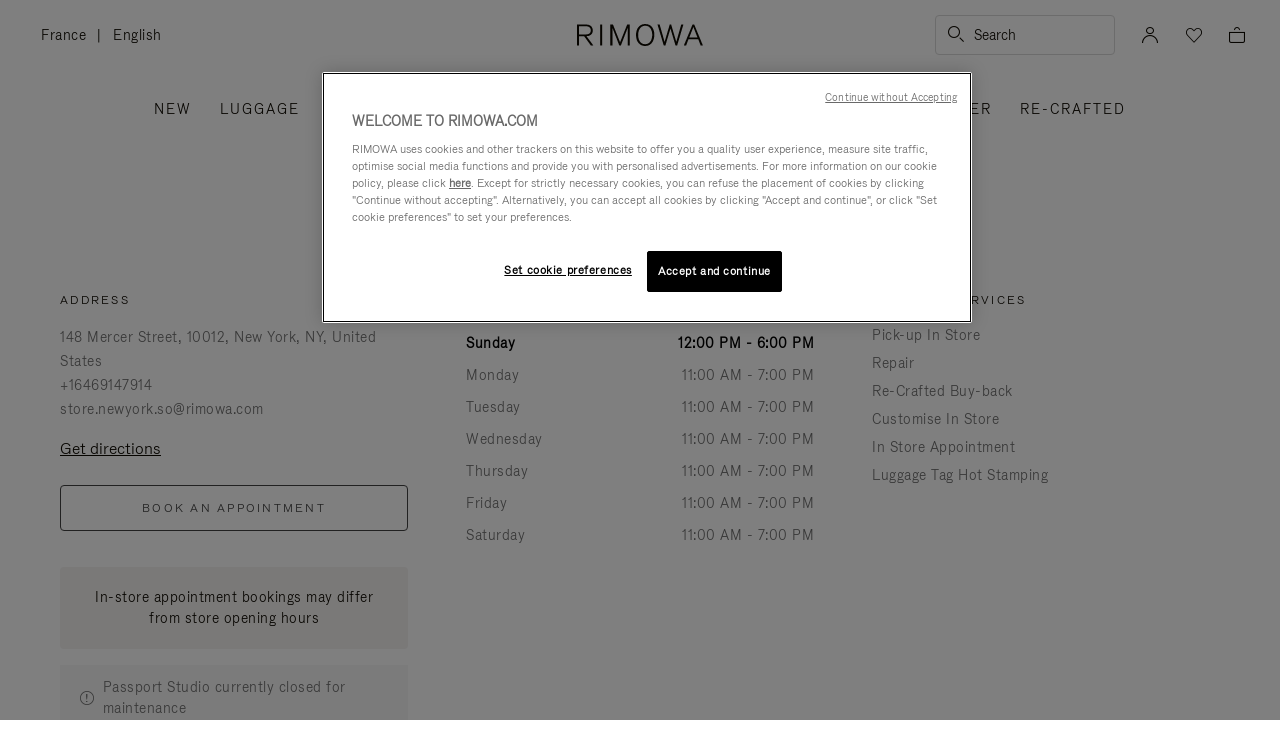

--- FILE ---
content_type: text/javascript; charset=utf-8
request_url: https://p.cquotient.com/pebble?tla=bclh-Rimowa&activityType=viewPage&callback=CQuotient._act_callback0&cookieId=null&realm=BCLH&siteId=Rimowa&instanceType=prd&referrer=&currentLocation=https%3A%2F%2Fwww.rimowa.com%2Ffr%2Fen%2Fstoredetails%2Fnew-york%2Frimowa-new%2520york%2520-%2520soho-1211922&ls=true&_=1769382429945&v=v3.1.3&fbPixelId=__UNKNOWN__&json=%7B%22cookieId%22%3Anull%2C%22realm%22%3A%22BCLH%22%2C%22siteId%22%3A%22Rimowa%22%2C%22instanceType%22%3A%22prd%22%2C%22referrer%22%3A%22%22%2C%22currentLocation%22%3A%22https%3A%2F%2Fwww.rimowa.com%2Ffr%2Fen%2Fstoredetails%2Fnew-york%2Frimowa-new%2520york%2520-%2520soho-1211922%22%2C%22ls%22%3Atrue%2C%22_%22%3A1769382429945%2C%22v%22%3A%22v3.1.3%22%2C%22fbPixelId%22%3A%22__UNKNOWN__%22%7D
body_size: 282
content:
/**/ typeof CQuotient._act_callback0 === 'function' && CQuotient._act_callback0([{"k":"__cq_uuid","v":"93aba2d0-fa42-11f0-aa99-77c6c1d6dcc5","m":34128000},{"k":"__cq_seg","v":"0~0.00!1~0.00!2~0.00!3~0.00!4~0.00!5~0.00!6~0.00!7~0.00!8~0.00!9~0.00","m":2592000}]);

--- FILE ---
content_type: application/javascript
request_url: https://www.rimowa.com/eSPe-K/OXgy5/TN8wU/uQ/k7Q3VkQSNiJbDz9S/M0lvcEBEAQ/ODhGWycK/c1oB
body_size: 169350
content:
(function(){if(typeof Array.prototype.entries!=='function'){Object.defineProperty(Array.prototype,'entries',{value:function(){var index=0;const array=this;return {next:function(){if(index<array.length){return {value:[index,array[index++]],done:false};}else{return {done:true};}},[Symbol.iterator]:function(){return this;}};},writable:true,configurable:true});}}());(function(){jR();YTx();v1x();var gv=function(){return gz.apply(this,[Zm,arguments]);};var KL=function(sh){var pM=sh%4;if(pM===2)pM=3;var O4=42+pM;var bT;if(O4===42){bT=function mh(zY,SX){return zY*SX;};}else if(O4===43){bT=function Pv(ct,M4){return ct+M4;};}else{bT=function m4(Zv,dv){return Zv-dv;};}return bT;};var Eq=function(){return ["\x6c\x65\x6e\x67\x74\x68","\x41\x72\x72\x61\x79","\x63\x6f\x6e\x73\x74\x72\x75\x63\x74\x6f\x72","\x6e\x75\x6d\x62\x65\x72"];};var dZ=function(){return DR["Math"]["floor"](DR["Math"]["random"]()*100000+10000);};var SZ=function(){return VM.apply(this,[CL,arguments]);};var Lt=function(){S4=["P9,!","1D\\Tw\\N7x<","#lrn2r","UZX]","ZMO4K +3%\nX##~","\n3[","W3$R","2H7\v&\'","o(&I72(8R","r#_","\v4>\bB#_","]","\v7&","\x3fDWY","h(\";\x005+XwBUB[XCH`7I=\f#/ZVVp","o","E\\Y#.Z>)\r&89X9","R\b ","&/X.FB","RW^/#^","","rof","54Z5","\x07\n=.t&2_s^XI_4.T<","$&O7","\"\"$E#_","\"IUWXIX","\'BY_S^y6\"U&","","5^\x3f\"\t^3","FUH\b","UCX%T;>","l;aD1CBZ%eM208=cX%Gd\x40pwm}yPFy","\bR3_UCI","%h2IBX\rS^c%1Z>3/","0(R<\x005pX%H",".>E#_","8^DCUXS2","3\t","\n\')>G$2XUB","tr\tlvf","x#\x3f m","%\'WC;\x40UE\tO","G^\f\x00","p\tQYQ%)O!","]QVo","F2T","\v","B^E","GP_By87I7.%e$AD","i","H8:5","]\\","HDrXXY83",".A4\x40_EYB","&V>J","CT","2XZ],._r\v3/GwBUEXN5$O\'\x00g$Y[>HBPZI))H&\v\v$/T=\x3f9WBBUD\fH/gY7J\f3/\bV;_X]25Z+J\n% T$W\x40EBD]6\"3J>3U;YDDT\tWXS2{J\b\">Xy","3Y#A\\e\t_K[%5","1/\f","\n%","^\vS^]","\b4>","+\fV; DTE","YO%5","8,V","!\v3\"D$$]UT^d]3/","F","&(\bB#","T;HTbZIR)2V","O\\^","2\"(1^zCDTDEY23^r:!","78A","$iJD$5R$\x3f\x406\x07]UU","s!NU~\t_IR4&O;\v<Y","7\"Y5",".O73%\b2X\\E[__.(Or\v\vg%]4","UMP#B<\r\"9D%\'HSY3W_T","\x3f\v$\"7R>","D&6L]x\x40MP)#","=","S^PEN-","!8Z$","tr\va\b0\x3f","z)+^","vlH/I;\x07\f3#\fRV:^D\tSXI2)3J5#^>HGZYYn","/5R7&>XmW]_CDMU4n","R%0","\fMI4(];\t",".N","OS,+^1-\"+[$~YVW\x40O"," K\'X7\"$R2","\f*","_AY(U7","[sX)4","{\x40M7K>gBzC","6e","&=","4a","%)_","\'\"O\f$/\t","5BGBD","#&U1\t&(R","F[",")^*)()","6+(>.E4","2U","d","Q;{UC\b_CR\f.H&","6osu>pkt\t\rp\'+\b+e%\"{gi\"lM^##^4\r\r. [9]AC\bBYJ7\x3fB(ZTuyN\x40`OF","UCQ0&I7+.."," O[XqIH\x07&V7#9","\"$u6B^","\f4Z8YpBEJ%","4T\x40E","Cal\n",":Wq]DAO","\nY","/\v;v7`0aR>wmRsr5.\'\v0q;>lQ\t>wmQ(\nr5(0;t:DqpOh[\b%^$-;x7CbtV:ym[t:+*\vNc206bs`Owh[\bz^+-;x7CltV\"ym}t5+*Nv20:bqpOah[\by%^$-\rx7CatV:yo[t:\x3f*\vNb206buVOwGn#\bz^0-;x70CltV6ym}t\f5+*\vNv20GbqpOyh[\b~^$-x7CatV:yn}t5*\vNv206buVOwh[\bz^--;x0CltVCym}t\x005+*=Nv2\x3f2bqpOah[\by^$,x7CetV:yn[t5;*\vNd206bqFOwhT\bz^\'-;x2 CltV.ym}t\r5+*\vNv2\x3f.bqpOuh[\bz^$\"\x3fx7CctV:yo[t:\x3f*\vNx206buFOwh[3\bz^(-;x5Cl[cym}t5+*\vNv2\x3f6bqpO}h[\by5^$-\rx7CetV:yiKt5Z*\vN~206br`Owh[x\bz^\'-;x5CltY>ym}t5+*-Nv2\x3f.bqpOeh[\bx%^$-+x7C{tV:ymKtP\x00\t*\vNs206buFOwhT\bz^7-;x5CltVym}t\b5+*Nv20bqpO}h[\b^$\"/x7C~tV:yj}t5+*\vNf206btFOwh[\bz^+-;x70CltV*ym}t\v5+*Nvbq{>p\x07}Z\f uO&\"yr:wm}tz+(2\x00+#205jaT*dXm\v z+N-8p\'2=Z}~KQm}\bz\'\'\f\vc&0Cl[`#m}\n0j+#$/\v;v7faQ\t>wmW\rur5(0;t=Dqv\rtm}\n\x00j+#$l\v;t$2bqawmRL+-&O\\,}jC6wzKz4\r$!7\x3f04hqp:uB\b6sz \"\tG=6]Xp:wmMt\bz]Q\v0s8\x3fkqp:wmSosz \nv7<:CF3m}\n6t#$,>7=jaH2wh[z *#3v]6nQ[tm}4a_\v#\rM71lqZNyIf\tz+!E6nfe>_ml\'z\x3fPl\v;t\"<AWqWwmP\x3fr5) \v;s;qp1LIl\'z>\x3f4=27=jawmWu\bH%/\f\tr76i`FOw\x07}m-\v;v7:|{WwmWu\bX! \v;tFxlqZ!rgo-7p\v;$\v5A]6nQt\fyml\'y\x07,$\'<6eQi5tOR\n/^0\'$=\x3fv7\r>oqp:rBJ\'z<(!->7!oS_1^I_y`0N/Wqwtm}si+$\v0xxlq_5go-7p\x07\t-;t76lrR>wmP\nr5.4","\"/V2","-\nBDCT^\t","6LSWG2\"W=\v","_[NY2T\'","C","($\fX4^SYXKY$","\n)Y","S=)+R","HY,3Z\"","8D;H","\"&Z9dTeFI","\x40U","OP%&I\"8\fV","L\\DzIR\'3S",">AUVZ\f_!3X:J3>Z#","4\x40\x40]BI","_=","g","_,.K05.","oSm\x40FKUl>Wi\v!v\t",")]3","CV","vY#X","6","Z8\x07N\n","V\bA_","RA\b","1eEF1U>\x00\'\ft/:O~\x07B[Y/qw5l\"Or;fGd*|K","","\b(AQBaMH)5k \b7>","LSE\x40Iy,\"V7","$>\bN","$WC_E[W\fJ!+R6J\x00)\x3f\x006XUP\fH97^r:\x005\'D>C~PS","$S3\"","h","\v","HF","\x07\n#/","\v8t21jxx1}`q\bk86,`.-LRRSJ[(.Q9\b)%\nF$XFFOV\fqu\bf_SprC]","WGc","\r\"+","$Z","-\nB 2I_C","29\nR3IiXZH","\fSNW)3o7\x07(8EBBPS",",[\x07YX","\t\t./C>2JXE","\tWB","XMP"];};var gM=function wt(kh,dX){'use strict';var Xt=wt;switch(kh){case Hm:{DX.push(Wz);var xl=function(RA){return wt.apply(this,[Yd,arguments]);};var YT=[TT()[vt(vq)](rY,Ub),rf()[cv(c4)](VZ,Tf,JY,bz(bz([])))];var Ff=YT[rf()[cv(Wv)](dT,RT,Pt,cI)](function(hX){DX.push(sT);var Qf=xl(hX);if(bz(bz(Qf))&&bz(bz(Qf[Kb(typeof rf()[cv(Ef)],MS('',[][[]]))?rf()[cv(jZ)].call(null,Fz,Cf,Pf,WM):rf()[cv(A4)].apply(null,[Gt,A4,Jf,gh])]))&&bz(bz(Qf[rf()[cv(A4)].call(null,Gt,xf,Jf,FA)][TT()[vt(ST)](PX,Ph)]))){Qf=Qf[rf()[cv(A4)](Gt,FW,Jf,bz(n4))][TT()[vt(ST)](PX,Ph)]();var t4=MS(Kb(Qf[Kb(typeof rf()[cv(CS)],'undefined')?rf()[cv(jZ)](AX,BM,HL,PX):rf()[cv(Q4)].call(null,Ll,Bb,Lv,Q4)](Kb(typeof rf()[cv(tb)],MS('',[][[]]))?rf()[cv(jZ)](Bb,A4,NZ,gY):rf()[cv(YM)](mt,c4,MT,Iv)),Xf(jt[sZ])),xh(DR[rf()[cv(bl)](bb,Ef,Tv,bt)](Th(Qf[rf()[cv(Q4)].call(null,Ll,Tf,Lv,qv)](TT()[vt(tb)](Cf,qh)),Xf(jt[sZ]))),jt[sZ]));var Av;return DX.pop(),Av=t4,Av;}else{var Xb;return Xb=pY()[Nv(mb)](JT,Dl,Bb,Pf),DX.pop(),Xb;}DX.pop();});var ZS;return ZS=Ff[OA()[nl(N4)].call(null,fl,XI)](nz()[dq(Db)].apply(null,[cY,lA])),DX.pop(),ZS;}break;case m0:{DX.push(sM);var Lf=rf()[cv(zZ)](Ct,gY,xS,If);var wT=bz(UD);try{var qI=DX.length;var lM=bz(bz(Y));var mZ=n4;try{var CZ=DR[WI()[MI(mb)](vh,xf,wl,sv)][OA()[nl(Bb)](sZ,Rh)][TT()[vt(ST)].apply(null,[PX,Gh])];DR[jT()[vY(Bb)](gY,jY,Tf,kZ,L4,bz(bz([])))][OA()[nl(zI)].apply(null,[tq,Mb])](CZ)[T4(typeof TT()[vt(Bb)],MS([],[][[]]))?TT()[vt(ST)].call(null,PX,Gh):TT()[vt(Nf)](TZ,dY)]();}catch(ll){DX.splice(Zh(qI,YX),Infinity,sM);if(ll[T4(typeof TT()[vt(xt)],MS([],[][[]]))?TT()[vt(Gz)](LI,Eb):TT()[vt(Nf)](qY,WY)]&&Kb(typeof ll[TT()[vt(Gz)].apply(null,[LI,Eb])],OA()[nl(K4)].call(null,Iv,xq))){ll[T4(typeof TT()[vt(K4)],MS('',[][[]]))?TT()[vt(Gz)](LI,Eb):TT()[vt(Nf)](pZ,PW)][OA()[nl(GZ)].apply(null,[Zb,xb])](OA()[nl(Jt)](bb,BW))[rf()[cv(qz)].apply(null,[BM,Y4,Bz,KT])](function(SM){DX.push(pq);if(SM[T4(typeof OA()[nl(zI)],MS('',[][[]]))?OA()[nl(TX)](EX,lb):OA()[nl(Fl)].apply(null,[vX,jf])](OA()[nl(lT)].apply(null,[hS,l4]))){wT=bz(bz(UD));}if(SM[OA()[nl(TX)](EX,lb)](WI()[MI(pA)](sf,Zt,Q4,mT))){mZ++;}DX.pop();});}}Lf=Kb(mZ,jZ)||wT?rf()[cv(xf)](dz,bz(bz({})),mf,Lz):Vl()[WA(Bb)].apply(null,[Hz,Fl,JI]);}catch(kY){DX.splice(Zh(qI,YX),Infinity,sM);Lf=TT()[vt(zZ)].apply(null,[Tl,XW]);}var lZ;return DX.pop(),lZ=Lf,lZ;}break;case pR:{DX.push(AS);if(bz(DR[OA()[nl(kZ)].call(null,CS,CX)][Kb(typeof U4()[LT(Fl)],'undefined')?U4()[LT(WM)](fl,cM,gW,xU):U4()[LT(Qb)](VY,W4,WM,ZW)])){var rQ=Kb(typeof DR[OA()[nl(kZ)](CS,CX)][Kb(typeof TT()[vt(Ef)],'undefined')?TT()[vt(Nf)](Q2,N8):TT()[vt(lT)](X2,Np)],Vl()[WA(KT)].call(null,pw,Bg,RK))?rf()[cv(xf)](dz,Y4,xb,bz(bz(YX))):rf()[cv(Cf)].apply(null,[HP,bz(bz(YX)),tQ,If]);var Oc;return DX.pop(),Oc=rQ,Oc;}var m8;return m8=T4(typeof pY()[Nv(RK)],'undefined')?pY()[Nv(mb)](jw,Dl,Bb,gh):pY()[Nv(YX)](fQ,MO,Mw,A4),DX.pop(),m8;}break;case Om:{DX.push(Rn);if(bz(DK(rf()[cv(lA)].call(null,FA,Lz,Lp,Op),DR[WI()[MI(Fl)](Gr,KT,pA,gh)]))){var ck;return DX.pop(),ck=null,ck;}var lK=DR[WI()[MI(Fl)](Gr,KT,N4,gh)][rf()[cv(lA)](FA,bz(bz(n4)),Lp,qz)];var bw=lK[nz()[dq(Wv)].apply(null,[vS,KT])];var Mg=lK[T4(typeof OA()[nl(HP)],MS([],[][[]]))?OA()[nl(qw)](VZ,AM):OA()[nl(Fl)].apply(null,[LI,Wz])];var mj=lK[Kb(typeof rf()[cv(gh)],MS('',[][[]]))?rf()[cv(jZ)](QO,Tf,Iw,bz([])):rf()[cv(If)].apply(null,[sf,kZ,wq,Cf])];var ZK;return ZK=[bw,Kb(Mg,M7[Vl()[WA(gY)](Sh,bz(bz(YX)),CP)]())?M7[Vl()[WA(gY)].call(null,Sh,ST,CP)]():Th(Mg,n4)?Xf(YX):Xf(Bb),mj||(Kb(typeof OA()[nl(qv)],MS([],[][[]]))?OA()[nl(Fl)](g8,sn):OA()[nl(dT)](WM,tA))],DX.pop(),ZK;}break;case nD:{DX.push(Jk);var V8=pY()[Nv(mb)](qU,Dl,Bb,pA);if(DR[WI()[MI(Fl)].call(null,Cn,KT,Ef,gh)]&&DR[WI()[MI(Fl)](Cn,KT,wl,gh)][TT()[vt(vq)](rY,mP)]&&DR[WI()[MI(Fl)](Cn,KT,zI,gh)][T4(typeof TT()[vt(Y4)],MS('',[][[]]))?TT()[vt(vq)].call(null,rY,mP):TT()[vt(Nf)](kr,Bp)][TT()[vt(C5)](DO,vB)]){var EB=DR[WI()[MI(Fl)].apply(null,[Cn,KT,pq,gh])][TT()[vt(vq)].apply(null,[rY,mP])][TT()[vt(C5)].call(null,DO,vB)];try{var O5=DX.length;var Fp=bz([]);var kK=DR[T4(typeof nz()[dq(Nf)],MS('',[][[]]))?nz()[dq(kZ)](q2,dU):nz()[dq(YX)](SU,OS)][pY()[Nv(LV)](Zg,zI,Db,YM)](zO(DR[nz()[dq(kZ)](q2,dU)][TT()[vt(wl)](VZ,OO)](),bK))[TT()[vt(ST)].call(null,PX,hC)]();DR[WI()[MI(Fl)](Cn,KT,qB,gh)][TT()[vt(vq)].call(null,rY,mP)][TT()[vt(C5)].apply(null,[DO,vB])]=kK;var TU=Kb(DR[WI()[MI(Fl)](Cn,KT,xt,gh)][Kb(typeof TT()[vt(WM)],MS([],[][[]]))?TT()[vt(Nf)](D5,BV):TT()[vt(vq)].call(null,rY,mP)][TT()[vt(C5)].apply(null,[DO,vB])],kK);var Xr=TU?rf()[cv(xf)].call(null,dz,h8,SS,rj):Vl()[WA(Bb)](sP,wp,JI);DR[WI()[MI(Fl)].apply(null,[Cn,KT,hS,gh])][T4(typeof TT()[vt(Cf)],MS('',[][[]]))?TT()[vt(vq)](rY,mP):TT()[vt(Nf)](EQ,Pr)][TT()[vt(C5)](DO,vB)]=EB;var sj;return DX.pop(),sj=Xr,sj;}catch(RP){DX.splice(Zh(O5,YX),Infinity,Jk);if(T4(DR[WI()[MI(Fl)](Cn,KT,RT,gh)][Kb(typeof TT()[vt(Dr)],MS([],[][[]]))?TT()[vt(Nf)].call(null,xf,vK):TT()[vt(vq)].apply(null,[rY,mP])][Kb(typeof TT()[vt(QO)],MS([],[][[]]))?TT()[vt(Nf)].call(null,rY,k5):TT()[vt(C5)].apply(null,[DO,vB])],EB)){DR[WI()[MI(Fl)](Cn,KT,mb,gh)][T4(typeof TT()[vt(HP)],'undefined')?TT()[vt(vq)].call(null,rY,mP):TT()[vt(Nf)](mr,hn)][TT()[vt(C5)].apply(null,[DO,vB])]=EB;}var FQ;return DX.pop(),FQ=V8,FQ;}}else{var wU;return DX.pop(),wU=V8,wU;}DX.pop();}break;case VE:{DX.push(J8);var Nj=pY()[Nv(mb)](bB,Dl,Bb,WM);try{var Uc=DX.length;var Tr=bz(UD);Nj=T4(typeof DR[jT()[vY(N4)](Hg,tO,ww,cI,BU,HP)],Vl()[WA(KT)](LP,bz({}),RK))?rf()[cv(xf)](dz,bz(bz(YX)),r2,IV):Vl()[WA(Bb)](Fn,Ll,JI);}catch(Sr){DX.splice(Zh(Uc,YX),Infinity,J8);Nj=TT()[vt(zZ)](Tl,In);}var Vc;return DX.pop(),Vc=Nj,Vc;}break;case l7:{DX.push(X8);try{var lp=DX.length;var ZB=bz(bz(Y));var wV=M7[Vl()[WA(gY)](c5,bz(bz([])),CP)]();var Gn=DR[jT()[vY(Bb)].call(null,xf,lT,bz(bz([])),kZ,L4,FA)][TT()[vt(FU)].apply(null,[n4,V2])](DR[Kb(typeof rf()[cv(qz)],'undefined')?rf()[cv(jZ)].call(null,lO,zI,A4,L5):rf()[cv(cI)](d8,bz([]),Rr,Db)],U4()[LT(ZW)].call(null,O2,xk,Ip,zI));if(Gn){wV++;if(Gn[OA()[nl(KT)](gh,xn)]){Gn=Gn[OA()[nl(KT)](gh,xn)];wV+=MS(xh(Gn[nz()[dq(n4)](dY,Bg)]&&Kb(Gn[nz()[dq(n4)](dY,Bg)],YX),YX),xh(Gn[Kb(typeof Vl()[WA(TB)],'undefined')?Vl()[WA(LV)](Bg,T2,lj):Vl()[WA(WM)].apply(null,[lT,kZ,cQ])]&&Kb(Gn[Kb(typeof Vl()[WA(bb)],MS([],[][[]]))?Vl()[WA(LV)](sM,Dr,nk):Vl()[WA(WM)](lT,rj,cQ)],U4()[LT(ZW)](FW,xk,Ip,zI)),Bb));}}var XB;return XB=wV[TT()[vt(ST)](PX,Rn)](),DX.pop(),XB;}catch(Ur){DX.splice(Zh(lp,YX),Infinity,X8);var b8;return b8=T4(typeof pY()[Nv(qz)],MS([],[][[]]))?pY()[Nv(mb)](mp,Dl,Bb,pA):pY()[Nv(YX)].apply(null,[LV,IU,XQ,GZ]),DX.pop(),b8;}DX.pop();}break;case K7:{var zU=dX[Y];DX.push(lc);if(Kb([OA()[nl(L5)](IV,mv),Kb(typeof OA()[nl(n4)],MS('',[][[]]))?OA()[nl(Fl)].call(null,v5,zV):OA()[nl(dQ)](w2,HM),T4(typeof OA()[nl(dV)],MS('',[][[]]))?OA()[nl(Sn)](sK,Uz):OA()[nl(Fl)].apply(null,[LK,Ec])][rf()[cv(Q4)].apply(null,[Ll,Op,YP,bz([])])](zU[T4(typeof jT()[vY(Bb)],MS(T4(typeof nz()[dq(xf)],MS([],[][[]]))?nz()[dq(Db)](Z,lA):nz()[dq(YX)](TV,P8),[][[]]))?jT()[vY(ZW)].apply(null,[Ef,YV,kZ,kZ,tq,Tf]):jT()[vY(jZ)](ww,MK,cI,Ep,nj,gh)][nz()[dq(FP)](C4,fl)]),Xf(jt[sZ]))){DX.pop();return;}DR[TT()[vt(Ck)](bt,WU)](function(){var r5=bz(UD);DX.push(gn);try{var dk=DX.length;var Qp=bz(bz(Y));if(bz(r5)&&zU[jT()[vY(ZW)](qv,dg,Bg,kZ,tq,dV)]&&(zU[jT()[vY(ZW)].apply(null,[h8,dg,L5,kZ,tq,bz(bz(n4))])][U4()[LT(X8)](YX,Yw,tn,CS)](rf()[cv(lT)](dU,PX,m5,qv))||zU[jT()[vY(ZW)](Bb,dg,gh,kZ,tq,qz)][U4()[LT(X8)].apply(null,[hS,Yw,tn,CS])](T4(typeof Vl()[WA(wl)],MS('',[][[]]))?Vl()[WA(Gk)].apply(null,[hb,EV,FW]):Vl()[WA(LV)].call(null,tk,RU,Rr)))){r5=bz(bz([]));}}catch(DQ){DX.splice(Zh(dk,YX),Infinity,gn);zU[jT()[vY(ZW)](Lz,dg,bt,kZ,tq,gY)][Kb(typeof nz()[dq(gh)],'undefined')?nz()[dq(YX)].call(null,IK,HU):nz()[dq(TX)](ZP,QO)](new (DR[TT()[vt(dQ)](Rc,hk)])(nz()[dq(qv)](kg,sp),Yj(lR,[rf()[cv(Gz)](JI,jZ,nO,bz(bz([]))),bz(bz(UD)),Vl()[WA(FO)].apply(null,[sS,pA,C5]),bz({}),TT()[vt(Sn)](N4,Wn),bz(Y)])));}if(bz(r5)&&Kb(zU[T4(typeof TT()[vt(mK)],MS([],[][[]]))?TT()[vt(VZ)](Lz,SS):TT()[vt(Nf)](N4,jr)],OA()[nl(VZ)](MQ,zM))){r5=bz(bz([]));}if(r5){zU[jT()[vY(ZW)](h8,dg,IV,kZ,tq,HP)][nz()[dq(TX)].apply(null,[ZP,QO])](new (DR[T4(typeof TT()[vt(mK)],MS('',[][[]]))?TT()[vt(dQ)](Rc,hk):TT()[vt(Nf)].call(null,Zb,wK)])(rf()[cv(Gk)](wp,Cf,Ig,Wv),Yj(lR,[rf()[cv(Gz)](JI,T2,nO,x2),bz(bz(UD)),Kb(typeof Vl()[WA(RT)],MS([],[][[]]))?Vl()[WA(LV)](JP,WM,s2):Vl()[WA(FO)].call(null,sS,zZ,C5),bz({}),TT()[vt(Sn)].apply(null,[N4,Wn]),bz(bz([]))])));}DX.pop();},n4);DX.pop();}break;case qL:{DX.push(jK);var Pp=pY()[Nv(mb)].call(null,hr,Dl,Bb,wp);try{var gc=DX.length;var xj=bz([]);Pp=T4(typeof DR[Kb(typeof nz()[dq(GZ)],MS([],[][[]]))?nz()[dq(YX)].apply(null,[AP,xn]):nz()[dq(Dr)](kb,x2)],Vl()[WA(KT)].call(null,Zf,pA,RK))?rf()[cv(xf)].call(null,dz,cP,ZZ,K4):Vl()[WA(Bb)](TW,RT,JI);}catch(gV){DX.splice(Zh(gc,YX),Infinity,jK);Pp=TT()[vt(zZ)].apply(null,[Tl,Nh]);}var pg;return DX.pop(),pg=Pp,pg;}break;case mN:{DX.push(mk);throw new (DR[TT()[vt(zI)](kZ,I2)])(Vl()[WA(Y4)](CO,LV,wp));}break;case vC:{var bj=dX[Y];DX.push(TV);var GQ;return GQ=DR[jT()[vY(Bb)](wp,Cp,Lz,kZ,L4,mp)][Vl()[WA(zV)](mA,bz(n4),qB)](bj)[T4(typeof rf()[cv(Hg)],MS([],[][[]]))?rf()[cv(Wv)].apply(null,[dT,Lz,RO,Ef]):rf()[cv(jZ)](lP,n4,OO,wl)](function(rc){return bj[rc];})[n4],DX.pop(),GQ;}break;case PE:{var ZV=dX[Y];DX.push(Kg);if(DR[TT()[vt(kZ)](Iv,mB)][TT()[vt(Wv)](cQ,PQ)](ZV)){var N2;return DX.pop(),N2=ZV,N2;}DX.pop();}break;case F0:{DX.push(U2);try{var gr=DX.length;var vO=bz([]);var jg=new (DR[OA()[nl(kZ)].call(null,CS,Gg)][Kb(typeof OA()[nl(cI)],MS('',[][[]]))?OA()[nl(Fl)](BP,IP):OA()[nl(rj)](KT,XV)][OA()[nl(mK)].apply(null,[bt,Dj])][U4()[LT(N4)].apply(null,[TX,Z8,n4,cI])])();var zQ=new (DR[OA()[nl(kZ)].call(null,CS,Gg)][OA()[nl(rj)].call(null,KT,XV)][OA()[nl(mK)].call(null,bt,Dj)][WI()[MI(Tf)].call(null,Cn,CS,x2,AQ)])();var w5;return DX.pop(),w5=bz([]),w5;}catch(Mk){DX.splice(Zh(gr,YX),Infinity,U2);var A2;return A2=Kb(Mk[Vl()[WA(Db)](WV,qB,gY)][Vl()[WA(WM)](KV,bz(bz(YX)),cQ)],Kb(typeof TT()[vt(ZW)],MS([],[][[]]))?TT()[vt(Nf)].apply(null,[qv,Zt]):TT()[vt(zI)].call(null,kZ,dj)),DX.pop(),A2;}DX.pop();}break;case AL:{DX.push(OK);if(DR[OA()[nl(kZ)](CS,jK)][Kb(typeof TT()[vt(HP)],MS([],[][[]]))?TT()[vt(Nf)](Hg,wK):TT()[vt(qw)].call(null,pA,GK)]){if(DR[Kb(typeof jT()[vY(CP)],'undefined')?jT()[vY(jZ)].apply(null,[A4,NB,IV,z5,TX,bz(bz([]))]):jT()[vY(Bb)](Pf,JO,bz(n4),kZ,L4,bz([]))][TT()[vt(FU)].apply(null,[n4,F8])](DR[OA()[nl(kZ)].apply(null,[CS,jK])][TT()[vt(qw)](pA,GK)][OA()[nl(Bb)](sZ,PP)],Vl()[WA(Dr)](Z2,BM,kQ))){var OQ;return OQ=T4(typeof rf()[cv(x2)],MS('',[][[]]))?rf()[cv(xf)].call(null,dz,qv,Ah,ww):rf()[cv(jZ)].apply(null,[CO,Lz,rw,KT]),DX.pop(),OQ;}var fp;return fp=Kb(typeof rf()[cv(ww)],MS([],[][[]]))?rf()[cv(jZ)].apply(null,[Cc,bz([]),N4,BM]):rf()[cv(Cf)](HP,T2,W4,qB),DX.pop(),fp;}var Nc;return Nc=pY()[Nv(mb)](cO,Dl,Bb,n4),DX.pop(),Nc;}break;case LD:{DX.push(pV);var vU={};var bp={};try{var sU=DX.length;var x8=bz(bz(Y));var jc=new (DR[rf()[cv(mK)](kZ,bz(YX),mA,Ct)])(n4,jt[jZ])[Vl()[WA(Op)](OZ,Ef,Ef)](Kb(typeof Vl()[WA(Tf)],'undefined')?Vl()[WA(LV)](Yp,bz(YX),QP):Vl()[WA(fl)].call(null,Rb,X8,Ll));var jk=jc[OA()[nl(QO)](zI,Yl)](nz()[dq(TB)](Oq,VY));var kn=jc[rf()[cv(Op)].apply(null,[kQ,GZ,QZ,FU])](jk[OA()[nl(FW)].apply(null,[jQ,ES])]);var hQ=jc[rf()[cv(Op)](kQ,Wv,QZ,Nf)](jk[nz()[dq(Op)](RX,n4)]);vU=Yj(lR,[Kb(typeof U4()[LT(tb)],MS(T4(typeof nz()[dq(CS)],MS('',[][[]]))?nz()[dq(Db)](KR,lA):nz()[dq(YX)](jS,tV),[][[]]))?U4()[LT(WM)].call(null,FW,sT,Ep,rg):U4()[LT(pA)](T2,Uv,zV,kZ),kn,nz()[dq(YM)].call(null,KA,FP),hQ]);var fU=new (DR[Kb(typeof rf()[cv(Iv)],'undefined')?rf()[cv(jZ)](x5,CS,ln,h8):rf()[cv(mK)].call(null,kZ,bz(YX),mA,qB)])(n4,jt[jZ])[Vl()[WA(Op)].apply(null,[OZ,Ct,Ef])](U4()[LT(qB)].call(null,qv,SI,DU,kZ));var Yg=fU[T4(typeof OA()[nl(Fl)],MS([],[][[]]))?OA()[nl(QO)].call(null,zI,Yl):OA()[nl(Fl)](fQ,Gz)](nz()[dq(TB)].apply(null,[Oq,VY]));var s5=fU[T4(typeof rf()[cv(Ll)],'undefined')?rf()[cv(Op)](kQ,d8,QZ,ww):rf()[cv(jZ)](fB,jZ,NQ,lA)](Yg[OA()[nl(FW)].call(null,jQ,ES)]);var bk=fU[rf()[cv(Op)](kQ,gh,QZ,bz(bz([])))](Yg[nz()[dq(Op)].apply(null,[RX,n4])]);bp=Yj(lR,[U4()[LT(mT)](mb,Uv,QO,CS),s5,Vl()[WA(qw)](fz,If,If),bk]);}finally{DX.splice(Zh(sU,YX),Infinity,pV);var FV;return FV=Yj(lR,[Kb(typeof Vl()[WA(RK)],MS('',[][[]]))?Vl()[WA(LV)](W5,gY,DB):Vl()[WA(c4)].apply(null,[SI,hS,UK]),vU[U4()[LT(pA)](X8,Uv,zV,kZ)]||null,T4(typeof OA()[nl(lT)],MS([],[][[]]))?OA()[nl(YK)].apply(null,[vg,Tz]):OA()[nl(Fl)].apply(null,[GB,N5]),vU[nz()[dq(YM)].call(null,KA,FP)]||null,Vl()[WA(Wv)](Bf,Iv,Sn),bp[Kb(typeof U4()[LT(cI)],'undefined')?U4()[LT(WM)](KT,rV,xn,tq):U4()[LT(mT)](Ll,Uv,QO,CS)]||null,Kb(typeof Vl()[WA(FU)],MS('',[][[]]))?Vl()[WA(LV)].call(null,Qb,K4,AQ):Vl()[WA(YM)](jb,mb,Y4),bp[Vl()[WA(qw)](fz,bz(bz(YX)),If)]||null]),DX.pop(),FV;}DX.pop();}break;case U6:{var GP=dX[Y];return GP;}break;case GR:{DX.push(xU);try{var U8=DX.length;var Fj=bz([]);var K8=M7[Kb(typeof Vl()[WA(YX)],MS('',[][[]]))?Vl()[WA(LV)](Dj,fl,tk):Vl()[WA(gY)](cf,bz([]),CP)]();var wP=DR[jT()[vY(Bb)].call(null,d8,EO,h8,kZ,L4,bz(bz(n4)))][T4(typeof TT()[vt(Gt)],'undefined')?TT()[vt(FU)].apply(null,[n4,Og]):TT()[vt(Nf)](dP,AS)](DR[Vl()[WA(cP)].apply(null,[Zn,Dr,cP])][OA()[nl(Bb)].call(null,sZ,Q5)],rf()[cv(Y4)](rj,bz({}),Bl,lA));if(wP){K8++;bz(bz(wP[T4(typeof rf()[cv(N4)],MS([],[][[]]))?rf()[cv(A4)](Gt,Hk,hY,qB):rf()[cv(jZ)].apply(null,[NO,TB,Hj,Nf])]))&&Th(wP[rf()[cv(A4)].call(null,Gt,qB,hY,TX)][TT()[vt(ST)](PX,TY)]()[rf()[cv(Q4)].apply(null,[Ll,wl,F2,TX])](Kb(typeof pY()[Nv(ZW)],MS([],[][[]]))?pY()[Nv(YX)].apply(null,[vw,dr,AQ,Wv]):pY()[Nv(gY)](l8,Pf,LV,tb)),Xf(YX))&&K8++;}var cw=K8[TT()[vt(ST)](PX,TY)]();var zk;return DX.pop(),zk=cw,zk;}catch(T8){DX.splice(Zh(U8,YX),Infinity,xU);var Eg;return Eg=pY()[Nv(mb)].call(null,VV,Dl,Bb,Lz),DX.pop(),Eg;}DX.pop();}break;case Yd:{var RA=dX[Y];DX.push(sv);var mV;return mV=DR[jT()[vY(Bb)](pA,qU,qz,kZ,L4,xt)][TT()[vt(FU)](n4,HO)](DR[WI()[MI(Fl)].apply(null,[Cg,KT,qz,gh])][Kb(typeof OA()[nl(HP)],MS([],[][[]]))?OA()[nl(Fl)](fk,TQ):OA()[nl(ST)].call(null,mp,BX)],RA),DX.pop(),mV;}break;case qE:{var Lj;DX.push(nP);return Lj=bz(DK(OA()[nl(Bb)](sZ,lY),DR[OA()[nl(kZ)](CS,lq)][OA()[nl(rj)](KT,Ut)][Kb(typeof OA()[nl(d8)],'undefined')?OA()[nl(Fl)].call(null,Sk,HV):OA()[nl(mK)].call(null,bt,bZ)][U4()[LT(N4)].apply(null,[RT,mN,n4,cI])])||DK(OA()[nl(Bb)](sZ,lY),DR[OA()[nl(kZ)](CS,lq)][OA()[nl(rj)](KT,Ut)][OA()[nl(mK)](bt,bZ)][WI()[MI(Tf)](s8,CS,Lz,AQ)])),DX.pop(),Lj;}break;case IE:{var vV=dX[Y];var cU=dX[UD];DX.push(Kc);var q8=fK(null,vV)?null:v8(Vl()[WA(KT)].apply(null,[Z4,bz(bz({})),RK]),typeof DR[TT()[vt(CS)](mK,ml)])&&vV[DR[TT()[vt(CS)].call(null,mK,ml)][Vl()[WA(bb)](E8,lA,IV)]]||vV[T4(typeof WI()[MI(YX)],MS(nz()[dq(Db)](UC,lA),[][[]]))?WI()[MI(xf)].call(null,Zr,WM,KT,LV):WI()[MI(Db)](gQ,kg,hS,Ir)];if(v8(null,q8)){var dn,Tk,KU,K5,z2=[],zw=bz(n4),Ij=bz(YX);try{var WQ=DX.length;var Zk=bz(UD);if(KU=(q8=q8.call(vV))[TT()[vt(qz)](zZ,Pg)],Kb(n4,cU)){if(T4(DR[T4(typeof jT()[vY(bb)],'undefined')?jT()[vY(Bb)](Nf,Uj,qv,kZ,L4,Gt):jT()[vY(jZ)](xt,xO,X8,Sp,Ag,bz([]))](q8),q8)){Zk=bz(bz({}));return;}zw=bz(YX);}else for(;bz(zw=(dn=KU.call(q8))[OA()[nl(x2)](Hk,zl)])&&(z2[rf()[cv(WM)](Iv,Ct,SV,cI)](dn[OA()[nl(KT)](gh,tK)]),T4(z2[nz()[dq(n4)](NW,Bg)],cU));zw=bz(n4));}catch(Hn){Ij=bz(n4),Tk=Hn;}finally{DX.splice(Zh(WQ,YX),Infinity,Kc);try{var lr=DX.length;var GV=bz(bz(Y));if(bz(zw)&&v8(null,q8[TT()[vt(tb)](Cf,LA)])&&(K5=q8[T4(typeof TT()[vt(Fl)],MS('',[][[]]))?TT()[vt(tb)](Cf,LA):TT()[vt(Nf)](b5,fV)](),T4(DR[jT()[vY(Bb)].apply(null,[fl,Uj,bz(bz(n4)),kZ,L4,bz(bz(n4))])](K5),K5))){GV=bz(bz({}));return;}}finally{DX.splice(Zh(lr,YX),Infinity,Kc);if(GV){DX.pop();}if(Ij)throw Tk;}if(Zk){DX.pop();}}var Ap;return DX.pop(),Ap=z2,Ap;}DX.pop();}break;case YG:{DX.push(Un);var sV=pY()[Nv(mb)].apply(null,[SK,Dl,Bb,ST]);try{var nc=DX.length;var G8=bz({});if(DR[WI()[MI(Fl)](JQ,KT,wl,gh)][TT()[vt(vq)].call(null,rY,xc)]&&DR[WI()[MI(Fl)].apply(null,[JQ,KT,h8,gh])][Kb(typeof TT()[vt(bt)],MS('',[][[]]))?TT()[vt(Nf)](zp,IO):TT()[vt(vq)](rY,xc)][n4]){var xV=Kb(DR[WI()[MI(Fl)].apply(null,[JQ,KT,RT,gh])][TT()[vt(vq)].apply(null,[rY,xc])][TT()[vt(Jt)].call(null,RT,sB)](jt[bb]),DR[WI()[MI(Fl)](JQ,KT,qv,gh)][TT()[vt(vq)](rY,xc)][n4]);var WP=xV?rf()[cv(xf)](dz,zI,lW,YX):Vl()[WA(Bb)](fh,bz(bz([])),JI);var Nk;return DX.pop(),Nk=WP,Nk;}else{var tw;return DX.pop(),tw=sV,tw;}}catch(Tp){DX.splice(Zh(nc,YX),Infinity,Un);var lQ;return DX.pop(),lQ=sV,lQ;}DX.pop();}break;case HC:{DX.push(EP);var Vn=DK(T4(typeof OA()[nl(kZ)],MS('',[][[]]))?OA()[nl(Gz)].apply(null,[dQ,rg]):OA()[nl(Fl)].call(null,MO,D5),DR[OA()[nl(kZ)](CS,Yw)])||Th(DR[WI()[MI(Fl)](bn,KT,X8,gh)][pY()[Nv(tb)](Sc,JI,K4,IV)],n4)||Th(DR[WI()[MI(Fl)].call(null,bn,KT,Hk,gh)][jT()[vY(X8)].apply(null,[BM,Sc,Gt,Fl,h8,bz({})])],n4);var zc=DR[OA()[nl(kZ)](CS,Yw)][T4(typeof Vl()[WA(Y4)],MS('',[][[]]))?Vl()[WA(T2)].apply(null,[Bc,Ef,d8]):Vl()[WA(LV)](Qn,bz({}),qc)](Kb(typeof Vl()[WA(fl)],'undefined')?Vl()[WA(LV)].apply(null,[xw,pA,Hr]):Vl()[WA(QO)](LB,bz({}),Zt))[U4()[LT(X8)].apply(null,[pA,Sc,tn,CS])];var dK=DR[OA()[nl(kZ)](CS,Yw)][Vl()[WA(T2)].apply(null,[Bc,RK,d8])](OA()[nl(Gk)].apply(null,[lT,dj]))[U4()[LT(X8)].call(null,mT,Sc,tn,CS)];var jp=DR[OA()[nl(kZ)](CS,Yw)][Vl()[WA(T2)](Bc,mT,d8)](Vl()[WA(FW)].apply(null,[Gp,Db,T2]))[Kb(typeof U4()[LT(RK)],'undefined')?U4()[LT(WM)](hS,LU,ww,OU):U4()[LT(X8)](FP,Sc,tn,CS)];var bP;return bP=nz()[dq(Db)](Z5,lA)[T4(typeof OA()[nl(lT)],MS('',[][[]]))?OA()[nl(Tf)](kZ,Z):OA()[nl(Fl)](Rn,tj)](Vn?Kb(typeof rf()[cv(KT)],MS([],[][[]]))?rf()[cv(jZ)](U5,qz,WM,bz(n4)):rf()[cv(xf)](dz,jZ,rb,bz(bz([]))):T4(typeof Vl()[WA(hS)],MS([],[][[]]))?Vl()[WA(Bb)].apply(null,[BY,X8,JI]):Vl()[WA(LV)].apply(null,[mg,DB,Gt]),U4()[LT(Fl)](TX,qj,gk,YX))[OA()[nl(Tf)](kZ,Z)](zc?rf()[cv(xf)](dz,sZ,rb,ww):Vl()[WA(Bb)](BY,dV,JI),U4()[LT(Fl)].call(null,FA,qj,gk,YX))[OA()[nl(Tf)].call(null,kZ,Z)](dK?rf()[cv(xf)](dz,bz(YX),rb,gY):Vl()[WA(Bb)].call(null,BY,Bb,JI),T4(typeof U4()[LT(WM)],MS(nz()[dq(Db)](Z5,lA),[][[]]))?U4()[LT(Fl)](xf,qj,gk,YX):U4()[LT(WM)].call(null,n4,rV,zg,EO))[T4(typeof OA()[nl(pA)],MS('',[][[]]))?OA()[nl(Tf)](kZ,Z):OA()[nl(Fl)](bb,bU)](jp?rf()[cv(xf)](dz,rj,rb,bz(bz(n4))):Vl()[WA(Bb)](BY,If,JI)),DX.pop(),bP;}break;case QE:{var Fc=dX[Y];var gO=dX[UD];DX.push(g2);if(fK(gO,null)||Th(gO,Fc[Kb(typeof nz()[dq(bl)],MS([],[][[]]))?nz()[dq(YX)].call(null,BS,LO):nz()[dq(n4)](ZY,Bg)]))gO=Fc[nz()[dq(n4)](ZY,Bg)];for(var l2=n4,PU=new (DR[TT()[vt(kZ)](Iv,wr)])(gO);S2(l2,gO);l2++)PU[l2]=Fc[l2];var j8;return DX.pop(),j8=PU,j8;}break;case IC:{DX.push(Bj);var Ic=pY()[Nv(mb)](vZ,Dl,Bb,GZ);try{var KO=DX.length;var tg=bz(bz(Y));Ic=DR[jT()[vY(Qb)](Dr,RW,K4,xf,Zp,mp)][Kb(typeof OA()[nl(MQ)],'undefined')?OA()[nl(Fl)].apply(null,[mU,VK]):OA()[nl(Bb)](sZ,nq)][TT()[vt(KT)](cM,IM)](Kb(typeof pY()[Nv(gY)],MS([],[][[]]))?pY()[Nv(YX)](U2,QO,tV,ww):pY()[Nv(qz)].call(null,nY,rk,A4,YM))?rf()[cv(xf)].apply(null,[dz,kZ,dL,bz([])]):T4(typeof Vl()[WA(KT)],'undefined')?Vl()[WA(Bb)].call(null,SA,Ct,JI):Vl()[WA(LV)].apply(null,[Cc,bz(bz({})),PK]);}catch(kV){DX.splice(Zh(KO,YX),Infinity,Bj);Ic=Kb(typeof TT()[vt(Iv)],MS('',[][[]]))?TT()[vt(Nf)].call(null,cj,fr):TT()[vt(zZ)](Tl,Qz);}var Wk;return DX.pop(),Wk=Ic,Wk;}break;case D:{var KK=dX[Y];var hO=dX[UD];DX.push(dp);if(fK(hO,null)||Th(hO,KK[T4(typeof nz()[dq(IV)],MS('',[][[]]))?nz()[dq(n4)](hl,Bg):nz()[dq(YX)].apply(null,[YO,sg])]))hO=KK[nz()[dq(n4)](hl,Bg)];for(var Fw=jt[jZ],Tg=new (DR[TT()[vt(kZ)](Iv,ph)])(hO);S2(Fw,hO);Fw++)Tg[Fw]=KK[Fw];var EK;return DX.pop(),EK=Tg,EK;}break;case XC:{DX.push(pk);throw new (DR[Kb(typeof TT()[vt(Tf)],'undefined')?TT()[vt(Nf)](GB,Lz):TT()[vt(zI)](kZ,Sb)])(T4(typeof Vl()[WA(FA)],'undefined')?Vl()[WA(Y4)](n5,bz(bz(n4)),wp):Vl()[WA(LV)](jV,wl,Yn));}break;case XR:{var dw=dX[Y];var Pk=dX[UD];DX.push(Q8);var Lk=fK(null,dw)?null:v8(Vl()[WA(KT)](hp,bt,RK),typeof DR[TT()[vt(CS)].apply(null,[mK,rP])])&&dw[DR[TT()[vt(CS)](mK,rP)][Vl()[WA(bb)](bO,O2,IV)]]||dw[WI()[MI(xf)].call(null,MU,WM,GZ,LV)];if(v8(null,Lk)){var Pc,KP,L8,qO,QU=[],XU=bz(n4),Wp=bz(YX);try{var TO=DX.length;var Lw=bz([]);if(L8=(Lk=Lk.call(dw))[TT()[vt(qz)](zZ,X5)],Kb(jt[jZ],Pk)){if(T4(DR[T4(typeof jT()[vY(Db)],'undefined')?jT()[vY(Bb)](LV,OK,qv,kZ,L4,FA):jT()[vY(jZ)].apply(null,[RK,cQ,Op,kP,B8,FU])](Lk),Lk)){Lw=bz(bz(UD));return;}XU=bz(YX);}else for(;bz(XU=(Pc=L8.call(Lk))[OA()[nl(x2)](Hk,sM)])&&(QU[rf()[cv(WM)].apply(null,[Iv,BM,D8,Lz])](Pc[T4(typeof OA()[nl(zI)],'undefined')?OA()[nl(KT)].apply(null,[gh,Zg]):OA()[nl(Fl)](On,A4)]),T4(QU[nz()[dq(n4)].apply(null,[sn,Bg])],Pk));XU=bz(n4));}catch(Mc){Wp=bz(n4),KP=Mc;}finally{DX.splice(Zh(TO,YX),Infinity,Q8);try{var r8=DX.length;var zn=bz(UD);if(bz(XU)&&v8(null,Lk[TT()[vt(tb)](Cf,Z5)])&&(qO=Lk[TT()[vt(tb)](Cf,Z5)](),T4(DR[jT()[vY(Bb)].call(null,n4,OK,Pf,kZ,L4,tb)](qO),qO))){zn=bz(bz([]));return;}}finally{DX.splice(Zh(r8,YX),Infinity,Q8);if(zn){DX.pop();}if(Wp)throw KP;}if(Lw){DX.pop();}}var Xw;return DX.pop(),Xw=QU,Xw;}DX.pop();}break;case WR:{var jO=dX[Y];DX.push(Kr);if(DR[TT()[vt(kZ)](Iv,AZ)][TT()[vt(Wv)](cQ,rI)](jO)){var DV;return DX.pop(),DV=jO,DV;}DX.pop();}break;}};var mO=function(){var tP;if(typeof DR["window"]["XMLHttpRequest"]!=='undefined'){tP=new (DR["window"]["XMLHttpRequest"])();}else if(typeof DR["window"]["XDomainRequest"]!=='undefined'){tP=new (DR["window"]["XDomainRequest"])();tP["onload"]=function(){this["readyState"]=4;if(this["onreadystatechange"] instanceof DR["Function"])this["onreadystatechange"]();};}else{tP=new (DR["window"]["ActiveXObject"])('Microsoft.XMLHTTP');}if(typeof tP["withCredentials"]!=='undefined'){tP["withCredentials"]=true;}return tP;};var pp=function(MP,Jr){return MP instanceof Jr;};var F5=function(){return wk.apply(this,[YG,arguments]);};var Rp=function(){if(DR["Date"]["now"]&&typeof DR["Date"]["now"]()==='number'){return DR["Math"]["round"](DR["Date"]["now"]()/1000);}else{return DR["Math"]["round"](+new (DR["Date"])()/1000);}};var zO=function(Xn,Ak){return Xn*Ak;};var bz=function(Wc){return !Wc;};var xg=function(){if(DR["Date"]["now"]&&typeof DR["Date"]["now"]()==='number'){return DR["Date"]["now"]();}else{return +new (DR["Date"])();}};var Kb=function(Zj,c2){return Zj===c2;};var t5=function(){return gz.apply(this,[Ud,arguments]);};var pK=function(kp){var n8=['text','search','url','email','tel','number'];kp=kp["toLowerCase"]();if(n8["indexOf"](kp)!==-1)return 0;else if(kp==='password')return 1;else return 2;};var Pw=function WK(vr,Ok){'use strict';var UU=WK;switch(vr){case tm:{var AV=Ok[Y];var qP=Ok[UD];DX.push(Yc);var US;return US=MS(DR[nz()[dq(kZ)].call(null,r2,dU)][Kb(typeof pY()[Nv(zI)],'undefined')?pY()[Nv(YX)].apply(null,[qU,YP,lk,RT]):pY()[Nv(LV)].call(null,H2,zI,Db,xf)](zO(DR[nz()[dq(kZ)](r2,dU)][TT()[vt(wl)](VZ,wn)](),MS(Zh(qP,AV),YX))),AV),DX.pop(),US;}break;case OC:{var R5=Ok[Y];DX.push(c8);var I5=new (DR[nz()[dq(FA)](GS,h8)])();var nS=I5[nz()[dq(zV)].apply(null,[mM,K4])](R5);var WB=nz()[dq(Db)](Er,lA);nS[rf()[cv(qz)](BM,Op,GY,Ef)](function(p8){DX.push(Hc);WB+=DR[OA()[nl(Db)].apply(null,[sp,IS])][T4(typeof nz()[dq(FA)],MS('',[][[]]))?nz()[dq(HP)](XZ,E5):nz()[dq(YX)](Cc,Lg)](p8);DX.pop();});var jU;return jU=DR[OA()[nl(HP)](rO,S5)](WB),DX.pop(),jU;}break;case Hm:{var UV;DX.push(qw);return UV=DR[T4(typeof TT()[vt(Lz)],MS('',[][[]]))?TT()[vt(kQ)].call(null,Pf,J2):TT()[vt(Nf)].call(null,Lc,gP)][Kb(typeof nz()[dq(n4)],MS([],[][[]]))?nz()[dq(YX)](tk,OO):nz()[dq(RU)](JO,bV)],DX.pop(),UV;}break;case s6:{DX.push(Ef);var JS;return JS=new (DR[TT()[vt(wp)](mT,cK)])()[OA()[nl(ww)](Tf,Gk)](),DX.pop(),JS;}break;case xL:{DX.push(Dp);var YB=[U4()[LT(zI)](bl,IK,nn,O2),nz()[dq(Lz)](W2,BM),T4(typeof Vl()[WA(CP)],'undefined')?Vl()[WA(kQ)](rU,bb,YM):Vl()[WA(LV)](Tj,FP,TK),pY()[Nv(Qb)].call(null,wS,RQ,A4,wp),Kb(typeof TT()[vt(Tf)],MS([],[][[]]))?TT()[vt(Nf)].apply(null,[fj,BP]):TT()[vt(h8)].apply(null,[x2,fZ]),nz()[dq(pq)](sQ,sZ),T4(typeof U4()[LT(cI)],'undefined')?U4()[LT(K4)](bV,K2,lA,mb):U4()[LT(WM)].call(null,CP,SQ,K2,fk),Kb(typeof rf()[cv(Bb)],'undefined')?rf()[cv(jZ)](Dg,n4,pw,bz(bz({}))):rf()[cv(Ef)](H5,X8,Aw,bz(bz(YX))),TT()[vt(bl)].call(null,X8,FY),nz()[dq(Gt)].call(null,GT,Vw),Vl()[WA(ww)](AY,WM,Bg),Kb(typeof nz()[dq(X8)],MS([],[][[]]))?nz()[dq(YX)](BK,Vr):nz()[dq(dV)].apply(null,[c8,dz]),Kb(typeof TT()[vt(pq)],MS([],[][[]]))?TT()[vt(Nf)](FK,x5):TT()[vt(bt)](Wv,Gw),TT()[vt(EV)](GZ,g4),jT()[vY(Nf)](LV,PW,N4,N4,Q4,bz(YX)),OA()[nl(bt)](nV,YU),Kb(typeof U4()[LT(kZ)],'undefined')?U4()[LT(WM)].apply(null,[mb,zK,FK,dT]):U4()[LT(A4)].apply(null,[kZ,KQ,qB,K4]),rf()[cv(Ct)](X8,bz({}),wc,RK),rf()[cv(kQ)](L5,FA,Mp,Gt),TT()[vt(PX)](sZ,xW),pY()[Nv(X8)](PW,Pn,pA,fl),nz()[dq(Hk)].call(null,Hw,Ef),T4(typeof OA()[nl(O2)],MS('',[][[]]))?OA()[nl(EV)](jZ,BS):OA()[nl(Fl)](IQ,gQ),rf()[cv(ww)].call(null,Tf,FU,tB,ST),T4(typeof rf()[cv(ZW)],MS([],[][[]]))?rf()[cv(wp)](Ef,Wv,SO,cI):rf()[cv(jZ)].call(null,SV,WM,PO,mp),Kb(typeof TT()[vt(dV)],MS('',[][[]]))?TT()[vt(Nf)].call(null,qk,BV):TT()[vt(Cf)](DB,Tv),TT()[vt(Pf)].call(null,PV,XS)];if(fK(typeof DR[WI()[MI(Fl)](Nw,KT,Bb,gh)][TT()[vt(vq)](rY,Vk)],Kb(typeof Vl()[WA(jZ)],MS('',[][[]]))?Vl()[WA(LV)].apply(null,[wO,ww,OO]):Vl()[WA(KT)](fA,VY,RK))){var qK;return DX.pop(),qK=null,qK;}var Zc=YB[nz()[dq(n4)].apply(null,[bX,Bg])];var qn=nz()[dq(Db)](GO,lA);for(var Dn=n4;S2(Dn,Zc);Dn++){var cr=YB[Dn];if(T4(DR[WI()[MI(Fl)].call(null,Nw,KT,YX,gh)][TT()[vt(vq)](rY,Vk)][cr],undefined)){qn=nz()[dq(Db)](GO,lA)[Kb(typeof OA()[nl(Bb)],MS([],[][[]]))?OA()[nl(Fl)].call(null,fw,wS):OA()[nl(Tf)].call(null,kZ,BL)](qn,Kb(typeof U4()[LT(LV)],MS([],[][[]]))?U4()[LT(WM)](cP,vk,dr,cp):U4()[LT(Fl)].apply(null,[KT,Bc,gk,YX]))[OA()[nl(Tf)](kZ,BL)](Dn);}}var zj;return DX.pop(),zj=qn,zj;}break;case pR:{var Mj;DX.push(XQ);return Mj=Kb(typeof DR[OA()[nl(kZ)](CS,qg)][rf()[cv(DB)].call(null,Jt,GZ,mP,Cf)],T4(typeof nz()[dq(cI)],MS([],[][[]]))?nz()[dq(zI)](Kr,dV):nz()[dq(YX)].apply(null,[PQ,Xc]))||Kb(typeof DR[OA()[nl(kZ)].call(null,CS,qg)][Vl()[WA(wp)].call(null,Kt,zZ,N4)],nz()[dq(zI)].apply(null,[Kr,dV]))||Kb(typeof DR[OA()[nl(kZ)](CS,qg)][OA()[nl(PX)].call(null,FU,W4)],nz()[dq(zI)](Kr,dV)),DX.pop(),Mj;}break;case Wd:{DX.push(dc);try{var p2=DX.length;var JV=bz({});var nU;return nU=bz(bz(DR[OA()[nl(kZ)](CS,f5)][nz()[dq(wl)](Kf,MO)])),DX.pop(),nU;}catch(En){DX.splice(Zh(p2,YX),Infinity,dc);var xQ;return DX.pop(),xQ=bz(bz(Y)),xQ;}DX.pop();}break;case Im:{DX.push(Lc);try{var cc=DX.length;var dB=bz({});var rK;return rK=bz(bz(DR[OA()[nl(kZ)](CS,Y8)][rf()[cv(h8)](VY,QO,YS,bz([]))])),DX.pop(),rK;}catch(wj){DX.splice(Zh(cc,YX),Infinity,Lc);var Ng;return DX.pop(),Ng=bz(UD),Ng;}DX.pop();}break;case zL:{var Up;DX.push(Tn);return Up=bz(bz(DR[Kb(typeof OA()[nl(Ef)],MS([],[][[]]))?OA()[nl(Fl)].call(null,zI,Dj):OA()[nl(kZ)](CS,Jw)][WI()[MI(zZ)](kr,KT,bt,Gk)])),DX.pop(),Up;}break;case gC:{DX.push(Cg);try{var mQ=DX.length;var fO=bz(UD);var qV=MS(DR[T4(typeof rf()[cv(zI)],MS([],[][[]]))?rf()[cv(bl)].apply(null,[bb,bb,Kk,X8]):rf()[cv(jZ)](J2,rj,kO,HP)](DR[OA()[nl(kZ)](CS,Sj)][nz()[dq(Ef)](WU,Gz)]),xh(DR[rf()[cv(bl)].call(null,bb,Ct,Kk,bz(bz([])))](DR[OA()[nl(kZ)](CS,Sj)][OA()[nl(Cf)](dV,wZ)]),YX));qV+=MS(xh(DR[Kb(typeof rf()[cv(Zt)],'undefined')?rf()[cv(jZ)].apply(null,[dU,wl,YK,d8]):rf()[cv(bl)].apply(null,[bb,Bg,Kk,mb])](DR[OA()[nl(kZ)].call(null,CS,Sj)][TT()[vt(xt)](Wz,pj)]),M7[nz()[dq(Ct)](ml,X2)]()),xh(DR[rf()[cv(bl)](bb,O2,Kk,bz(bz({})))](DR[OA()[nl(kZ)](CS,Sj)][jT()[vY(zI)](Nf,J5,BM,If,rp,bz(YX))]),sZ));qV+=MS(xh(DR[rf()[cv(bl)](bb,IV,Kk,bz({}))](DR[OA()[nl(kZ)].call(null,CS,Sj)][Kb(typeof nz()[dq(ST)],MS([],[][[]]))?nz()[dq(YX)](bg,JO):nz()[dq(kQ)].apply(null,[dp,gg])]),jZ),xh(DR[rf()[cv(bl)](bb,Ll,Kk,FU)](DR[OA()[nl(kZ)](CS,Sj)][pY()[Nv(RK)](Oj,XP,GZ,gh)]),Db));qV+=MS(xh(DR[rf()[cv(bl)](bb,Dr,Kk,Hk)](DR[OA()[nl(kZ)](CS,Sj)][OA()[nl(Pf)](UK,Ig)]),kZ),xh(DR[rf()[cv(bl)](bb,lA,Kk,Iv)](DR[OA()[nl(kZ)](CS,Sj)][WI()[MI(HP)].apply(null,[Oj,zZ,ST,JK])]),CS));qV+=MS(xh(DR[Kb(typeof rf()[cv(YX)],'undefined')?rf()[cv(jZ)].call(null,AS,zZ,Lz,xf):rf()[cv(bl)].call(null,bb,xt,Kk,QO)](DR[T4(typeof OA()[nl(N4)],MS([],[][[]]))?OA()[nl(kZ)](CS,Sj):OA()[nl(Fl)].call(null,LU,IU)][rf()[cv(bt)].apply(null,[If,bz(n4),NM,Db])]),xf),xh(DR[rf()[cv(bl)](bb,Gt,Kk,Nf)](DR[T4(typeof OA()[nl(jZ)],MS('',[][[]]))?OA()[nl(kZ)].apply(null,[CS,Sj]):OA()[nl(Fl)].call(null,Cn,ww)][TT()[vt(RT)].apply(null,[H5,kj])]),KT));qV+=MS(xh(DR[rf()[cv(bl)](bb,Ll,Kk,bz(bz(n4)))](DR[OA()[nl(kZ)](CS,Sj)][Kb(typeof Vl()[WA(K4)],MS('',[][[]]))?Vl()[WA(LV)](Yc,bb,zB):Vl()[WA(DB)](pj,Y4,gh)]),WM),xh(DR[rf()[cv(bl)](bb,bz({}),Kk,bz(bz({})))](DR[OA()[nl(kZ)].apply(null,[CS,Sj])][nz()[dq(ww)](Dw,Yp)]),jt[Tf]));qV+=MS(xh(DR[rf()[cv(bl)].apply(null,[bb,bz({}),Kk,FW])](DR[OA()[nl(kZ)].call(null,CS,Sj)][OA()[nl(vq)].apply(null,[PX,VO])]),Nf),xh(DR[rf()[cv(bl)].apply(null,[bb,TX,Kk,qv])](DR[OA()[nl(kZ)](CS,Sj)][Vl()[WA(h8)].call(null,lg,mT,rO)]),zI));qV+=MS(xh(DR[T4(typeof rf()[cv(mT)],'undefined')?rf()[cv(bl)].apply(null,[bb,zI,Kk,bz(bz([]))]):rf()[cv(jZ)].call(null,FB,Bg,gQ,wp)](DR[OA()[nl(kZ)](CS,Sj)][TT()[vt(MQ)](Zt,ZY)]),jt[X8]),xh(DR[rf()[cv(bl)](bb,bz([]),Kk,RU)](DR[Kb(typeof OA()[nl(Zt)],MS([],[][[]]))?OA()[nl(Fl)](Rg,Y2):OA()[nl(kZ)](CS,Sj)][nz()[dq(wp)].call(null,YV,cI)]),A4));qV+=MS(xh(DR[rf()[cv(bl)](bb,bz(bz({})),Kk,qv)](DR[OA()[nl(kZ)](CS,Sj)][jT()[vY(K4)].apply(null,[Bb,Oj,h8,LV,ZO,LV])]),jt[mb]),xh(DR[rf()[cv(bl)].call(null,bb,bV,Kk,Ll)](DR[OA()[nl(kZ)](CS,Sj)][jT()[vY(A4)].call(null,kQ,Oj,TB,HP,Qk,bz([]))]),jt[pA]));qV+=MS(xh(DR[Kb(typeof rf()[cv(wl)],'undefined')?rf()[cv(jZ)](SQ,TX,ZQ,wl):rf()[cv(bl)].apply(null,[bb,Bg,Kk,YM])](DR[OA()[nl(kZ)].apply(null,[CS,Sj])][rf()[cv(EV)](lT,xf,gj,jZ)]),HP),xh(DR[Kb(typeof rf()[cv(kZ)],MS([],[][[]]))?rf()[cv(jZ)].apply(null,[Ek,Db,Zg,PX]):rf()[cv(bl)].apply(null,[bb,bz({}),Kk,Nf])](DR[OA()[nl(kZ)](CS,Sj)][Vl()[WA(bl)](Sm,tb,bb)]),ZW));qV+=MS(xh(DR[rf()[cv(bl)].call(null,bb,qB,Kk,LV)](DR[OA()[nl(kZ)].apply(null,[CS,Sj])][nz()[dq(DB)].call(null,Nl,qv)]),LV),xh(DR[rf()[cv(bl)].call(null,bb,VY,Kk,YM)](DR[OA()[nl(kZ)].apply(null,[CS,Sj])][T4(typeof pY()[Nv(zZ)],MS(nz()[dq(Db)].apply(null,[AK,lA]),[][[]]))?pY()[Nv(Tf)](Oj,pr,N4,X8):pY()[Nv(YX)](AO,vn,Zp,Tf)]),CP));qV+=MS(xh(DR[rf()[cv(bl)](bb,YX,Kk,Dr)](DR[OA()[nl(kZ)].apply(null,[CS,Sj])][OA()[nl(xt)](Op,Fg)]),GZ),xh(DR[rf()[cv(bl)](bb,bz(bz(n4)),Kk,gY)](DR[T4(typeof OA()[nl(x2)],MS('',[][[]]))?OA()[nl(kZ)](CS,Sj):OA()[nl(Fl)].apply(null,[TP,xP])][OA()[nl(RT)](cM,vQ)]),jt[qB]));qV+=MS(xh(DR[rf()[cv(bl)](bb,bz(bz(YX)),Kk,bz([]))](DR[OA()[nl(kZ)].call(null,CS,Sj)][WI()[MI(ZW)].call(null,mr,KT,pA,DU)]),Qb),xh(DR[rf()[cv(bl)](bb,bz([]),Kk,fl)](DR[OA()[nl(kZ)](CS,Sj)][WI()[MI(LV)].call(null,J5,Nf,Qb,fl)]),X8));qV+=MS(xh(DR[rf()[cv(bl)](bb,xf,Kk,wp)](DR[Kb(typeof OA()[nl(h8)],'undefined')?OA()[nl(Fl)](RV,U2):OA()[nl(kZ)](CS,Sj)][nz()[dq(h8)](kU,vq)]),jt[mT]),xh(DR[Kb(typeof rf()[cv(cI)],MS([],[][[]]))?rf()[cv(jZ)].apply(null,[n2,d8,Xj,bz(YX)]):rf()[cv(bl)](bb,fl,Kk,kQ)](DR[OA()[nl(kZ)].apply(null,[CS,Sj])][Vl()[WA(bt)](sQ,Ef,MQ)]),Tf));qV+=MS(xh(DR[Kb(typeof rf()[cv(YX)],MS([],[][[]]))?rf()[cv(jZ)](FB,Bb,Cg,bz(bz([]))):rf()[cv(bl)].call(null,bb,zZ,Kk,CP)](DR[OA()[nl(kZ)](CS,Sj)][TT()[vt(mp)].call(null,ZW,SK)]),mb),xh(DR[T4(typeof rf()[cv(ZW)],MS('',[][[]]))?rf()[cv(bl)].call(null,bb,bz(n4),Kk,bz(bz([]))):rf()[cv(jZ)](Rw,VY,nj,RK)](DR[Kb(typeof OA()[nl(Pf)],'undefined')?OA()[nl(Fl)].call(null,nK,nK):OA()[nl(kZ)](CS,Sj)][T4(typeof U4()[LT(X8)],MS(nz()[dq(Db)](AK,lA),[][[]]))?U4()[LT(zZ)](FU,AQ,JK,LV):U4()[LT(WM)](xf,Pr,hj,Kw)]),pA));qV+=MS(xh(DR[Kb(typeof rf()[cv(Gt)],'undefined')?rf()[cv(jZ)](Aj,lA,t8,GZ):rf()[cv(bl)].call(null,bb,FA,Kk,dV)](DR[OA()[nl(kZ)](CS,Sj)][Vl()[WA(EV)](CO,bt,Gt)]),qB),xh(DR[rf()[cv(bl)].call(null,bb,hS,Kk,bz(YX))](DR[OA()[nl(kZ)].apply(null,[CS,Sj])][TT()[vt(Bg)](gw,vP)]),jt[O2]));qV+=MS(MS(xh(DR[rf()[cv(bl)](bb,mT,Kk,A4)](DR[rf()[cv(cI)](d8,lA,lY,gh)][Kb(typeof jT()[vY(Tf)],MS([],[][[]]))?jT()[vY(jZ)].call(null,Qb,Op,LV,GK,BV,T2):jT()[vY(Fl)].call(null,bV,WO,KT,N4,If,x2)]),jt[cI]),xh(DR[rf()[cv(bl)].call(null,bb,bz(n4),Kk,IV)](DR[OA()[nl(kZ)].apply(null,[CS,Sj])][OA()[nl(MQ)](Rc,rn)]),If)),xh(DR[rf()[cv(bl)](bb,bz(YX),Kk,EV)](DR[OA()[nl(kZ)](CS,Sj)][T4(typeof OA()[nl(tb)],MS([],[][[]]))?OA()[nl(mp)](JI,lU):OA()[nl(Fl)].apply(null,[dg,Np])]),bb));var Jc;return Jc=qV[TT()[vt(ST)].apply(null,[PX,WX])](),DX.pop(),Jc;}catch(pO){DX.splice(Zh(mQ,YX),Infinity,Cg);var Nr;return Nr=Vl()[WA(Bb)](D2,T2,JI),DX.pop(),Nr;}DX.pop();}break;case JR:{var Rj=Ok[Y];DX.push(Og);try{var Fk=DX.length;var R2=bz([]);if(Kb(Rj[WI()[MI(Fl)].call(null,fV,KT,pA,gh)][rf()[cv(PX)](gh,Ct,Rl,Bb)],undefined)){var Ln;return Ln=T4(typeof pY()[Nv(WM)],MS(T4(typeof nz()[dq(CS)],MS('',[][[]]))?nz()[dq(Db)].call(null,x1,lA):nz()[dq(YX)].call(null,Gr,OO),[][[]]))?pY()[Nv(mb)](sO,Dl,Bb,zI):pY()[Nv(YX)].call(null,Kj,QS,rU,pq),DX.pop(),Ln;}if(Kb(Rj[WI()[MI(Fl)].call(null,fV,KT,Q4,gh)][rf()[cv(PX)](gh,dV,Rl,bV)],bz({}))){var Kn;return Kn=Vl()[WA(Bb)].apply(null,[qS,IV,JI]),DX.pop(),Kn;}var Uw;return Uw=rf()[cv(xf)](dz,YX,NT,CS),DX.pop(),Uw;}catch(XO){DX.splice(Zh(Fk,YX),Infinity,Og);var UP;return UP=Kb(typeof rf()[cv(kQ)],MS([],[][[]]))?rf()[cv(jZ)](AO,VY,Jg,RK):rf()[cv(Cf)].apply(null,[HP,bz([]),dO,bl]),DX.pop(),UP;}DX.pop();}break;case GR:{var cn=Ok[Y];var Lr=Ok[UD];DX.push(dz);if(v8(typeof DR[rf()[cv(cI)].apply(null,[d8,bz(bz(YX)),IU,ZW])][Kb(typeof jT()[vY(X8)],MS([],[][[]]))?jT()[vY(jZ)].apply(null,[rj,Qj,sZ,Hw,Ac,d8]):jT()[vY(zZ)](mb,Qr,Bg,kZ,tr,GZ)],T4(typeof Vl()[WA(Qb)],MS('',[][[]]))?Vl()[WA(KT)](Sg,dV,RK):Vl()[WA(LV)].apply(null,[k8,wl,wQ]))){DR[rf()[cv(cI)].apply(null,[d8,jZ,IU,bz({})])][jT()[vY(zZ)](HP,Qr,FA,kZ,tr,T2)]=(Kb(typeof nz()[dq(jZ)],MS('',[][[]]))?nz()[dq(YX)](X2,cS):nz()[dq(Db)](kO,lA))[OA()[nl(Tf)](kZ,gp)](cn,TT()[vt(K4)](Db,np))[OA()[nl(Tf)].apply(null,[kZ,gp])](Lr,Kb(typeof TT()[vt(Bg)],'undefined')?TT()[vt(Nf)](Dc,xf):TT()[vt(FP)](C5,nk));}DX.pop();}break;case w6:{var YQ=Ok[Y];var qQ=Ok[UD];DX.push(Dk);if(bz(pp(YQ,qQ))){throw new (DR[TT()[vt(zI)].apply(null,[kZ,pZ])])(TT()[vt(gh)].call(null,qz,qt));}DX.pop();}break;case AL:{var jj=Ok[Y];var RB=Ok[UD];DX.push(vQ);var zP=RB[WI()[MI(CP)](SQ,sZ,YX,Ag)];var mw=RB[pY()[Nv(mT)].call(null,SQ,kO,kZ,fl)];var G5=RB[Vl()[WA(Bg)](NV,QO,w2)];var d5=RB[Vl()[WA(FP)](rX,FU,Fl)];var A8=RB[nz()[dq(Q4)](YP,YM)];var pP=RB[Vl()[WA(gh)](nK,vq,tq)];var Tw=RB[rf()[cv(vq)].apply(null,[FP,hS,jn,zV])];var hK=RB[pY()[Nv(O2)].apply(null,[SQ,cP,A4,Ll])];var UO;return UO=nz()[dq(Db)](cK,lA)[OA()[nl(Tf)].apply(null,[kZ,G2])](jj)[OA()[nl(Tf)].apply(null,[kZ,G2])](zP,U4()[LT(Fl)].apply(null,[QO,pn,gk,YX]))[T4(typeof OA()[nl(jZ)],MS('',[][[]]))?OA()[nl(Tf)].call(null,kZ,G2):OA()[nl(Fl)](kS,sK)](mw,U4()[LT(Fl)](mb,pn,gk,YX))[OA()[nl(Tf)](kZ,G2)](G5,U4()[LT(Fl)](O2,pn,gk,YX))[Kb(typeof OA()[nl(wp)],MS([],[][[]]))?OA()[nl(Fl)](fk,ZU):OA()[nl(Tf)](kZ,G2)](d5,U4()[LT(Fl)].call(null,FW,pn,gk,YX))[OA()[nl(Tf)].call(null,kZ,G2)](A8,Kb(typeof U4()[LT(zI)],MS([],[][[]]))?U4()[LT(WM)].call(null,x2,R8,BQ,Mw):U4()[LT(Fl)].call(null,bl,pn,gk,YX))[OA()[nl(Tf)].call(null,kZ,G2)](pP,U4()[LT(Fl)](h8,pn,gk,YX))[OA()[nl(Tf)].call(null,kZ,G2)](Tw,U4()[LT(Fl)](X8,pn,gk,YX))[OA()[nl(Tf)].call(null,kZ,G2)](hK,OA()[nl(RK)].apply(null,[x2,sw])),DX.pop(),UO;}break;case Ld:{var tU=bz([]);DX.push(Qw);try{var q5=DX.length;var XK=bz(UD);if(DR[OA()[nl(kZ)](CS,Yk)][T4(typeof rf()[cv(PX)],MS('',[][[]]))?rf()[cv(h8)](VY,Zt,lw,bz([])):rf()[cv(jZ)](YO,Bg,Sk,bz([]))]){DR[OA()[nl(kZ)](CS,Yk)][rf()[cv(h8)](VY,RK,lw,pA)][OA()[nl(Op)].call(null,CV,pk)](rf()[cv(d8)].call(null,FW,Pf,CU,PX),Kb(typeof TT()[vt(GZ)],MS([],[][[]]))?TT()[vt(Nf)].apply(null,[cK,Or]):TT()[vt(rj)].apply(null,[Yp,fh]));DR[OA()[nl(kZ)].apply(null,[CS,Yk])][rf()[cv(h8)](VY,zI,lw,bz(n4))][TT()[vt(cP)](Bb,k2)](rf()[cv(d8)].call(null,FW,dV,CU,CS));tU=bz(bz([]));}}catch(g5){DX.splice(Zh(q5,YX),Infinity,Qw);}var vj;return DX.pop(),vj=tU,vj;}break;case jx:{DX.push(HK);var P2=nz()[dq(d8)](Rn,pq);var Xp=Vl()[WA(TB)].apply(null,[Q8,bz(n4),gg]);for(var VP=n4;S2(VP,jt[If]);VP++)P2+=Xp[rf()[cv(KT)](D5,vq,Zw,jZ)](DR[nz()[dq(kZ)](Hw,dU)][pY()[Nv(LV)](Lg,zI,Db,xt)](zO(DR[nz()[dq(kZ)](Hw,dU)][TT()[vt(wl)].call(null,VZ,Bn)](),Xp[nz()[dq(n4)](pU,Bg)])));var nQ;return DX.pop(),nQ=P2,nQ;}break;case UF:{var xK=Ok[Y];DX.push(sw);var zr=pY()[Nv(mb)](M8,Dl,Bb,qz);try{var PS=DX.length;var GU=bz(UD);if(xK[WI()[MI(Fl)].apply(null,[AU,KT,A4,gh])][T4(typeof rf()[cv(Cf)],'undefined')?rf()[cv(TB)](l5,A4,I8,Op):rf()[cv(jZ)](f2,cP,vq,bz(bz(n4)))]){var Vp=xK[WI()[MI(Fl)].call(null,AU,KT,HP,gh)][rf()[cv(TB)].call(null,l5,bz(n4),I8,Hg)][TT()[vt(ST)](PX,hA)]();var m2;return DX.pop(),m2=Vp,m2;}else{var EU;return DX.pop(),EU=zr,EU;}}catch(f8){DX.splice(Zh(PS,YX),Infinity,sw);var DP;return DX.pop(),DP=zr,DP;}DX.pop();}break;case F7:{var vc=Ok[Y];DX.push(A5);var wg=OA()[nl(Dr)].call(null,Qw,UQ);var gK=OA()[nl(Dr)](Qw,UQ);if(vc[rf()[cv(cI)](d8,TX,hl,h8)]){var Jn=vc[rf()[cv(cI)](d8,Db,hl,Bb)][U4()[LT(ZW)].call(null,qB,lO,Ip,zI)](OA()[nl(T2)](D5,Xh));var HS=Jn[Vl()[WA(Op)](EO,Cf,Ef)](Vl()[WA(fl)](bA,bz(bz(n4)),Ll));if(HS){var Bw=HS[OA()[nl(QO)](zI,Tc)](nz()[dq(TB)](M8,VY));if(Bw){wg=HS[rf()[cv(Op)](kQ,bz(YX),hg,Gt)](Bw[OA()[nl(FW)].apply(null,[jQ,pf])]);gK=HS[Kb(typeof rf()[cv(KT)],'undefined')?rf()[cv(jZ)](HQ,YX,tp,EV):rf()[cv(Op)](kQ,Nf,hg,Hk)](Bw[nz()[dq(Op)].apply(null,[DM,n4])]);}}}var Ej;return Ej=Yj(lR,[OA()[nl(lA)](EV,rS),wg,WI()[MI(GZ)](QQ,zI,c4,Pt),gK]),DX.pop(),Ej;}break;case gx:{var VS=Ok[Y];var gU;DX.push(qU);return gU=bz(bz(VS[WI()[MI(Fl)](qp,KT,Y4,gh)]))&&bz(bz(VS[WI()[MI(Fl)](qp,KT,wl,gh)][TT()[vt(vq)](rY,Ow)]))&&VS[WI()[MI(Fl)](qp,KT,n4,gh)][T4(typeof TT()[vt(wl)],MS([],[][[]]))?TT()[vt(vq)](rY,Ow):TT()[vt(Nf)].apply(null,[Ec,mP])][jt[jZ]]&&Kb(VS[WI()[MI(Fl)](qp,KT,qB,gh)][TT()[vt(vq)].apply(null,[rY,Ow])][jt[jZ]][TT()[vt(ST)](PX,Rq)](),OA()[nl(Y4)].apply(null,[PV,LP]))?T4(typeof rf()[cv(Pf)],MS([],[][[]]))?rf()[cv(xf)](dz,bz(YX),P4,KT):rf()[cv(jZ)].call(null,rr,wl,fB,QO):Vl()[WA(Bb)].apply(null,[fV,zV,JI]),DX.pop(),gU;}break;case Q7:{var Bk=Ok[Y];DX.push(dU);var Ug=Bk[WI()[MI(Fl)].call(null,fP,KT,bV,gh)][WI()[MI(N4)].apply(null,[bg,ZW,PX,P5])];if(Ug){var L2=Ug[TT()[vt(ST)].call(null,PX,nw)]();var kk;return DX.pop(),kk=L2,kk;}else{var bQ;return bQ=pY()[Nv(mb)](LI,Dl,Bb,If),DX.pop(),bQ;}DX.pop();}break;case ON:{DX.push(sr);throw new (DR[TT()[vt(zI)](kZ,Cq)])(OA()[nl(Pn)].call(null,Gt,zT));}break;case Dm:{var Xk=Ok[Y];DX.push(ZQ);if(T4(typeof DR[TT()[vt(CS)](mK,PZ)],Kb(typeof Vl()[WA(wl)],MS([],[][[]]))?Vl()[WA(LV)](tq,bz(bz(n4)),Xg):Vl()[WA(KT)](gb,cI,RK))&&v8(Xk[DR[TT()[vt(CS)](mK,PZ)][Vl()[WA(bb)](gT,Lz,IV)]],null)||v8(Xk[T4(typeof WI()[MI(ZW)],MS(T4(typeof nz()[dq(KT)],MS('',[][[]]))?nz()[dq(Db)](sN,lA):nz()[dq(YX)](HU,fj),[][[]]))?WI()[MI(xf)].apply(null,[bc,WM,mT,LV]):WI()[MI(Db)](hk,mg,qz,P8)],null)){var j5;return j5=DR[TT()[vt(kZ)].call(null,Iv,J4)][rf()[cv(L5)](w2,FA,EZ,Cf)](Xk),DX.pop(),j5;}DX.pop();}break;case RN:{var NU=Ok[Y];var Y5=Ok[UD];DX.push(Qb);if(fK(Y5,null)||Th(Y5,NU[nz()[dq(n4)](Fr,Bg)]))Y5=NU[nz()[dq(n4)](Fr,Bg)];for(var Jp=n4,Ww=new (DR[T4(typeof TT()[vt(Cf)],'undefined')?TT()[vt(kZ)].call(null,Iv,Vj):TT()[vt(Nf)](PQ,xt)])(Y5);S2(Jp,Y5);Jp++)Ww[Jp]=NU[Jp];var KS;return DX.pop(),KS=Ww,KS;}break;case CN:{var Sw=Ok[Y];DX.push(lP);var Pj=nz()[dq(Db)](dO,lA);var hU=nz()[dq(Db)](dO,lA);var C8=OA()[nl(Hg)].apply(null,[Db,Gc]);var kw=[];try{var hP=DX.length;var p5=bz(UD);try{Pj=Sw[WI()[MI(RK)].apply(null,[jS,kZ,RU,TP])];}catch(mn){DX.splice(Zh(hP,YX),Infinity,lP);if(mn[nz()[dq(zZ)](Dj,zZ)][OA()[nl(TX)].call(null,EX,PM)](C8)){Pj=Kb(typeof TT()[vt(ST)],MS([],[][[]]))?TT()[vt(Nf)](tB,jV):TT()[vt(qv)](hS,kv);}}var NK=DR[nz()[dq(kZ)](bY,dU)][pY()[Nv(LV)].call(null,CB,zI,Db,Hg)](zO(DR[nz()[dq(kZ)](bY,dU)][TT()[vt(wl)].apply(null,[VZ,Ew])](),bK))[Kb(typeof TT()[vt(A4)],MS([],[][[]]))?TT()[vt(Nf)](S8,Jj):TT()[vt(ST)].apply(null,[PX,DS])]();Sw[WI()[MI(RK)](jS,kZ,N4,TP)]=NK;hU=T4(Sw[T4(typeof WI()[MI(n4)],MS(nz()[dq(Db)].apply(null,[dO,lA]),[][[]]))?WI()[MI(RK)].call(null,jS,kZ,pq,TP):WI()[MI(Db)](Sn,Ep,wl,Fn)],NK);kw=[Yj(lR,[rf()[cv(A4)](Gt,cP,fb,TB),Pj]),Yj(lR,[Vl()[WA(kZ)].apply(null,[jM,Ll,ww]),xr(hU,YX)[TT()[vt(ST)].call(null,PX,DS)]()])];var B2;return DX.pop(),B2=kw,B2;}catch(lV){DX.splice(Zh(hP,YX),Infinity,lP);kw=[Yj(lR,[rf()[cv(A4)](Gt,bz({}),fb,Zt),Pj]),Yj(lR,[Vl()[WA(kZ)](jM,PX,ww),hU])];}var OV;return DX.pop(),OV=kw,OV;}break;case q1:{var VU=Ok[Y];DX.push(jr);var An=pY()[Nv(mb)](Al,Dl,Bb,HP);var W8=pY()[Nv(mb)](Al,Dl,Bb,T2);var Gj=new (DR[WI()[MI(zI)](mA,kZ,bV,JU)])(new (DR[WI()[MI(zI)](mA,kZ,Ll,JU)])(rf()[cv(T2)].call(null,Rk,Tf,LW,mp)));try{var hw=DX.length;var O8=bz([]);if(bz(bz(DR[OA()[nl(kZ)](CS,dI)][jT()[vY(Bb)].apply(null,[n4,XS,h8,kZ,L4,c4])]))&&bz(bz(DR[OA()[nl(kZ)](CS,dI)][jT()[vY(Bb)](mb,XS,bz(bz(n4)),kZ,L4,kZ)][Kb(typeof TT()[vt(Hg)],MS('',[][[]]))?TT()[vt(Nf)].apply(null,[V5,HL]):TT()[vt(FU)].apply(null,[n4,Wh])]))){var Wj=DR[Kb(typeof jT()[vY(mb)],'undefined')?jT()[vY(jZ)].apply(null,[sZ,Mn,O2,M5,MV,Hk]):jT()[vY(Bb)].call(null,EV,XS,KT,kZ,L4,Tf)][T4(typeof TT()[vt(qv)],MS('',[][[]]))?TT()[vt(FU)](n4,Wh):TT()[vt(Nf)](Cr,xB)](DR[TT()[vt(qw)](pA,ES)][OA()[nl(Bb)].call(null,sZ,nY)],WI()[MI(Qb)](st,zI,X8,NV));if(Wj){An=Gj[TT()[vt(rj)].call(null,Yp,DW)](Wj[rf()[cv(A4)].apply(null,[Gt,zI,hZ,c4])][Kb(typeof TT()[vt(Q4)],MS('',[][[]]))?TT()[vt(Nf)](vB,SP):TT()[vt(ST)].apply(null,[PX,dh])]());}}W8=T4(DR[OA()[nl(kZ)].apply(null,[CS,dI])],VU);}catch(OP){DX.splice(Zh(hw,YX),Infinity,jr);An=rf()[cv(Cf)].call(null,HP,gh,ph,If);W8=rf()[cv(Cf)](HP,If,ph,Y4);}var Mr=MS(An,xh(W8,jt[sZ]))[T4(typeof TT()[vt(mp)],'undefined')?TT()[vt(ST)](PX,dh):TT()[vt(Nf)].apply(null,[BO,Ar])]();var br;return DX.pop(),br=Mr,br;}break;case YC:{DX.push(Ik);var CK=DR[jT()[vY(Bb)].apply(null,[ZW,CQ,bz(bz([])),kZ,L4,KT])][Kb(typeof pY()[Nv(pA)],MS(nz()[dq(Db)](AS,lA),[][[]]))?pY()[Nv(YX)](vp,vQ,Sk,If):pY()[Nv(IV)](ZO,vK,X8,zI)]?DR[T4(typeof jT()[vY(IV)],MS(nz()[dq(Db)].apply(null,[AS,lA]),[][[]]))?jT()[vY(Bb)].apply(null,[Cf,CQ,bz([]),kZ,L4,bz(YX)]):jT()[vY(jZ)].call(null,X8,z8,TB,Lc,t8,bz({}))][Vl()[WA(zV)].call(null,QK,WM,qB)](DR[jT()[vY(Bb)](CP,CQ,Lz,kZ,L4,kQ)][pY()[Nv(IV)](ZO,vK,X8,VY)](DR[WI()[MI(Fl)](wO,KT,A4,gh)]))[OA()[nl(N4)](fl,Jj)](U4()[LT(Fl)](FA,xw,gk,YX)):nz()[dq(Db)](AS,lA);var j2;return DX.pop(),j2=CK,j2;}break;case mC:{DX.push(kO);var cg=pY()[Nv(mb)](AQ,Dl,Bb,MQ);try{var LQ=DX.length;var C2=bz({});if(DR[WI()[MI(Fl)](qr,KT,x2,gh)]&&DR[WI()[MI(Fl)](qr,KT,Zt,gh)][rf()[cv(lA)].call(null,FA,rj,pQ,Lz)]&&DR[WI()[MI(Fl)].apply(null,[qr,KT,T2,gh])][rf()[cv(lA)].call(null,FA,bz(bz(YX)),pQ,Pf)][OA()[nl(qw)](VZ,lB)]){var Vg=DR[WI()[MI(Fl)](qr,KT,Cf,gh)][rf()[cv(lA)](FA,TX,pQ,qv)][OA()[nl(qw)](VZ,lB)][TT()[vt(ST)](PX,KZ)]();var Wg;return DX.pop(),Wg=Vg,Wg;}else{var B5;return DX.pop(),B5=cg,B5;}}catch(Qg){DX.splice(Zh(LQ,YX),Infinity,kO);var cV;return DX.pop(),cV=cg,cV;}DX.pop();}break;case Cd:{DX.push(fg);var VQ=Kb(typeof pY()[Nv(zI)],MS([],[][[]]))?pY()[Nv(YX)](Zr,Q4,NV,gh):pY()[Nv(mb)].call(null,E2,Dl,Bb,xt);try{var hV=DX.length;var Qc=bz(bz(Y));if(DR[WI()[MI(Fl)](Xg,KT,RU,gh)][TT()[vt(vq)](rY,Br)]&&DR[WI()[MI(Fl)].call(null,Xg,KT,DB,gh)][T4(typeof TT()[vt(dV)],MS('',[][[]]))?TT()[vt(vq)].call(null,rY,Br):TT()[vt(Nf)](YP,Lp)][n4]&&DR[WI()[MI(Fl)](Xg,KT,QO,gh)][TT()[vt(vq)](rY,Br)][n4][n4]&&DR[WI()[MI(Fl)].call(null,Xg,KT,RU,gh)][TT()[vt(vq)](rY,Br)][M7[Vl()[WA(gY)].call(null,Hp,FA,CP)]()][n4][rf()[cv(rj)].apply(null,[bl,mb,Il,Fl])]){var T5=Kb(DR[WI()[MI(Fl)](Xg,KT,xt,gh)][Kb(typeof TT()[vt(xt)],MS([],[][[]]))?TT()[vt(Nf)](H8,ng):TT()[vt(vq)].apply(null,[rY,Br])][n4][jt[jZ]][rf()[cv(rj)](bl,tb,Il,YX)],DR[WI()[MI(Fl)](Xg,KT,Wv,gh)][Kb(typeof TT()[vt(Cf)],MS([],[][[]]))?TT()[vt(Nf)](Rc,Nn):TT()[vt(vq)](rY,Br)][n4]);var M2=T5?rf()[cv(xf)](dz,RU,b6,bz(bz([]))):Vl()[WA(Bb)](g4,Wv,JI);var nr;return DX.pop(),nr=M2,nr;}else{var Wr;return DX.pop(),Wr=VQ,Wr;}}catch(Uk){DX.splice(Zh(hV,YX),Infinity,fg);var jP;return DX.pop(),jP=VQ,jP;}DX.pop();}break;}};var Cw=function(NP){return +NP;};var AB=function(){return gz.apply(this,[GC,arguments]);};function v1x(){pS=Yd+wL*YG+lm*YG*YG+YG*YG*YG,fE=Wd+lR*YG+wL*YG*YG,JX=l7+Wd*YG+Yd*YG*YG,fD=wL+Y*YG+W3*YG*YG,DM=lm+U7*YG+Y*YG*YG+YG*YG*YG,Xq=wL+U7*YG+W3*YG*YG+YG*YG*YG,Kv=lR+lm*YG+U7*YG*YG+YG*YG*YG,Z7=W3+Y*YG+lm*YG*YG,tt=UD+Yd*YG+Y*YG*YG+YG*YG*YG,E0=Yd+Wd*YG+U7*YG*YG,hm=lR+Y*YG+U7*YG*YG,Bl=UD+Y*YG+Wd*YG*YG+YG*YG*YG,HM=l7+Wd*YG+U7*YG*YG+YG*YG*YG,Zz=Wd+W3*YG+Y*YG*YG+YG*YG*YG,R4=lm+lR*YG+YG*YG+YG*YG*YG,Kt=wL+Y*YG+Y*YG*YG+YG*YG*YG,D4=U7+Y*YG+l7*YG*YG+YG*YG*YG,IE=W3+Y*YG+wL*YG*YG,WF=lm+l7*YG+YG*YG,st=UD+lR*YG+Y*YG*YG+YG*YG*YG,wM=l7+W3*YG+lm*YG*YG+YG*YG*YG,bN=UD+wL*YG+lm*YG*YG,Bt=lm+l7*YG+U7*YG*YG+YG*YG*YG,j4=Y+W3*YG+W3*YG*YG+YG*YG*YG,vL=UD+l7*YG+wL*YG*YG,xd=UD+YG+lm*YG*YG,tL=Wd+W3*YG,rA=UD+Yd*YG+YG*YG+YG*YG*YG,FF=Yd+U7*YG+W3*YG*YG,jX=Yd+Y*YG+U7*YG*YG+YG*YG*YG,zC=U7+lR*YG+YG*YG,RR=Yd+W3*YG+YG*YG,Nq=UD+W3*YG+Wd*YG*YG+YG*YG*YG,Pm=Wd+lR*YG+Wd*YG*YG,hE=U7+W3*YG+U7*YG*YG,xS=Y+Wd*YG+wL*YG*YG+YG*YG*YG,NI=U7+Wd*YG+lR*YG*YG+YG*YG*YG,l9=lR+lm*YG+U7*YG*YG,pb=lR+Yd*YG+W3*YG*YG+YG*YG*YG,Z0=UD+lm*YG,R1=lR+lR*YG+U7*YG*YG,v6=lm+l7*YG+Wd*YG*YG,lN=Y+lm*YG+Wd*YG*YG,BW=wL+lm*YG+wL*YG*YG+YG*YG*YG,Hz=Wd+Yd*YG+U7*YG*YG+YG*YG*YG,LW=Yd+lm*YG+lR*YG*YG+YG*YG*YG,EM=lR+lR*YG+lR*YG*YG,KA=Y+lm*YG+U7*YG*YG+YG*YG*YG,Wb=Yd+Y*YG+Wd*YG*YG+YG*YG*YG,km=wL+lm*YG,Wx=l7+Yd*YG+YG*YG,v7=W3+wL*YG+Yd*YG*YG,Ld=UD+Wd*YG,Uq=wL+Yd*YG+W3*YG*YG+YG*YG*YG,cR=UD+wL*YG+YG*YG,Iz=Wd+Yd*YG+Wd*YG*YG+YG*YG*YG,ff=UD+lm*YG+Y*YG*YG+YG*YG*YG,W1=wL+Yd*YG,LR=wL+Wd*YG+U7*YG*YG,qE=lR+wL*YG,k0=UD+Yd*YG,fv=l7+U7*YG+W3*YG*YG+YG*YG*YG,sC=Yd+Y*YG+l7*YG*YG,HI=Y+lR*YG+U7*YG*YG+YG*YG*YG,jv=W3+Yd*YG+lm*YG*YG+YG*YG*YG,K6=l7+l7*YG+wL*YG*YG,t7=Yd+lm*YG+YG*YG,pz=wL+lR*YG+wL*YG*YG+YG*YG*YG,Mq=UD+YG+YG*YG+YG*YG*YG,fz=UD+l7*YG+YG*YG+YG*YG*YG,bM=Wd+W3*YG+Wd*YG*YG+YG*YG*YG,G0=Y+Y*YG+Wd*YG*YG+YG*YG*YG,pE=lm+YG+wL*YG*YG,Cv=lm+Yd*YG+Wd*YG*YG+YG*YG*YG,jE=l7+W3*YG+U7*YG*YG,EN=W3+lR*YG+wL*YG*YG,N=W3+Wd*YG+U7*YG*YG,Ql=Wd+Y*YG+Yd*YG*YG+YG*YG*YG,A7=wL+wL*YG+wL*YG*YG,Ul=lR+Yd*YG+Wd*YG*YG+YG*YG*YG,lS=l7+W3*YG+wL*YG*YG+YG*YG*YG,Nm=lR+wL*YG+Y*YG*YG+YG*YG*YG,V9=wL+W3*YG+U7*YG*YG,ZI=Y+l7*YG+W3*YG*YG+YG*YG*YG,HE=UD+Yd*YG+W3*YG*YG,cC=W3+Wd*YG+l7*YG*YG,Sb=lR+l7*YG+YG*YG+YG*YG*YG,SG=lm+Wd*YG+YG*YG,Yv=lR+U7*YG+Y*YG*YG+YG*YG*YG,E3=l7+W3*YG,FY=lm+Y*YG+U7*YG*YG+YG*YG*YG,dW=Wd+lR*YG+Wd*YG*YG+YG*YG*YG,E7=wL+l7*YG+U7*YG*YG,g0=UD+W3*YG+W3*YG*YG,Zm=lm+l7*YG+wL*YG*YG,Cx=Yd+Wd*YG+W3*YG*YG,x6=W3+Yd*YG+YG*YG,rq=lm+Yd*YG+wL*YG*YG+YG*YG*YG,mS=Yd+lm*YG+Wd*YG*YG+YG*YG*YG,DW=l7+U7*YG+Yd*YG*YG+YG*YG*YG,VE=W3+YG,kE=Yd+l7*YG+wL*YG*YG,Ol=lR+YG+lm*YG*YG,lC=l7+Y*YG+l7*YG*YG,E6=UD+Yd*YG+YG*YG,gd=Wd+wL*YG+lm*YG*YG,AY=W3+Yd*YG+YG*YG+YG*YG*YG,MT=Wd+Y*YG+YG*YG+YG*YG*YG,p7=l7+Wd*YG+Y*YG*YG+YG*YG*YG,qm=W3+U7*YG+W3*YG*YG,kq=W3+W3*YG+W3*YG*YG+YG*YG*YG,qF=W3+Yd*YG+U7*YG*YG,HY=W3+wL*YG+Y*YG*YG+YG*YG*YG,bW=Wd+lm*YG+YG*YG+YG*YG*YG,Dz=lm+lm*YG+Wd*YG*YG+YG*YG*YG,xZ=l7+wL*YG+Wd*YG*YG+YG*YG*YG,sS=Y+Y*YG+wL*YG*YG+YG*YG*YG,Sx=U7+Yd*YG,XD=Yd+YG+Y*YG*YG+YG*YG*YG,Jf=wL+wL*YG+Wd*YG*YG+YG*YG*YG,Hm=UD+W3*YG,Fq=Wd+wL*YG+Wd*YG*YG+YG*YG*YG,Cb=Yd+YG+YG*YG+YG*YG*YG,D=Yd+Y*YG+YG*YG,Df=Y+Y*YG+lm*YG*YG+YG*YG*YG,tv=Y+U7*YG+U7*YG*YG+YG*YG*YG,QY=Yd+lm*YG+l7*YG*YG+YG*YG*YG,fW=l7+Y*YG+W3*YG*YG+YG*YG*YG,Bv=Yd+W3*YG+U7*YG*YG+YG*YG*YG,QM=Wd+lm*YG+lm*YG*YG+YG*YG*YG,r9=U7+Y*YG+wL*YG*YG,SI=Y+Wd*YG+Y*YG*YG+YG*YG*YG,dx=l7+W3*YG+Wd*YG*YG,V=Y+W3*YG+Wd*YG*YG,Gb=W3+l7*YG+Y*YG*YG+YG*YG*YG,lq=lm+wL*YG+YG*YG+YG*YG*YG,lf=Y+Yd*YG+U7*YG*YG+YG*YG*YG,I6=Y+YG+U7*YG*YG,xb=W3+W3*YG+YG*YG+YG*YG*YG,CI=l7+Yd*YG+U7*YG*YG+YG*YG*YG,zX=Yd+lm*YG+wL*YG*YG+YG*YG*YG,Wm=Yd+YG+W3*YG*YG,nq=Y+Y*YG+YG*YG+YG*YG*YG,OI=U7+wL*YG+lm*YG*YG+YG*YG*YG,PT=wL+wL*YG+Y*YG*YG+YG*YG*YG,AF=U7+YG+YG*YG,gF=l7+lm*YG+U7*YG*YG,VG=Yd+U7*YG+YG*YG,FT=Y+lR*YG+Y*YG*YG+YG*YG*YG,Tx=lR+lm*YG+Wd*YG*YG,m6=U7+wL*YG+YG*YG,Km=lm+Yd*YG+Wd*YG*YG,vb=W3+l7*YG+lR*YG*YG+YG*YG*YG,KR=lR+Wd*YG+YG*YG+YG*YG*YG,t3=UD+U7*YG+YG*YG,wY=wL+Y*YG+wL*YG*YG+YG*YG*YG,Lx=Yd+Wd*YG+YG*YG,zF=W3+W3*YG+wL*YG*YG,QI=wL+Y*YG+Wd*YG*YG+YG*YG*YG,MA=UD+YG+W3*YG*YG,UZ=wL+Wd*YG+YG*YG+YG*YG*YG,Z3=wL+W3*YG+lm*YG*YG,QN=U7+lR*YG+Wd*YG*YG,Kh=lm+YG+lm*YG*YG+YG*YG*YG,wv=U7+U7*YG+l7*YG*YG+YG*YG*YG,hC=Yd+lm*YG+Y*YG*YG+YG*YG*YG,mG=l7+YG+wL*YG*YG,AZ=lm+Wd*YG+wL*YG*YG+YG*YG*YG,d0=Y+Yd*YG+l7*YG*YG,nL=Y+lm*YG+lm*YG*YG,CG=l7+YG+Wd*YG*YG,S6=wL+lR*YG+Wd*YG*YG,r1=UD+Wd*YG+YG*YG,YS=wL+l7*YG+Y*YG*YG+YG*YG*YG,QE=W3+lR*YG+l7*YG*YG,zM=l7+lm*YG+wL*YG*YG+YG*YG*YG,jl=Yd+Y*YG+Y*YG*YG+YG*YG*YG,Uh=Yd+Yd*YG+YG*YG+YG*YG*YG,Zf=lR+U7*YG+YG*YG+YG*YG*YG,N9=U7+Y*YG+W3*YG*YG,Q7=wL+lm*YG+l7*YG*YG,TS=Wd+YG+lR*YG*YG,GG=Yd+l7*YG+U7*YG*YG,fC=Y+W3*YG+lm*YG*YG,Nx=Y+wL*YG+W3*YG*YG,mq=W3+lm*YG+lm*YG*YG+YG*YG*YG,qC=Wd+Wd*YG+l7*YG*YG,rF=wL+U7*YG+Wd*YG*YG,Rf=Y+W3*YG+lm*YG*YG+YG*YG*YG,zL=Y+Wd*YG,wR=UD+l7*YG+YG*YG,FD=Y+YG+wL*YG*YG,JD=lR+lR*YG+Wd*YG*YG,s6=U7+lm*YG,kW=W3+YG+U7*YG*YG+YG*YG*YG,zl=wL+Wd*YG+U7*YG*YG+YG*YG*YG,ON=wL+U7*YG+U7*YG*YG,BY=UD+l7*YG+Y*YG*YG+YG*YG*YG,rR=l7+l7*YG+YG*YG,tS=l7+Y*YG+U7*YG*YG+YG*YG*YG,ht=lR+Wd*YG+Y*YG*YG+YG*YG*YG,Gf=U7+U7*YG+YG*YG+YG*YG*YG,Zq=UD+W3*YG+lm*YG*YG+YG*YG*YG,cN=lR+l7*YG+W3*YG*YG,M0=wL+wL*YG+W3*YG*YG,hq=lR+Y*YG+lR*YG*YG+YG*YG*YG,Hf=Wd+U7*YG+W3*YG*YG+YG*YG*YG,jM=Wd+U7*YG+YG*YG+YG*YG*YG,BA=UD+W3*YG+YG*YG+YG*YG*YG,Gm=U7+lR*YG+l7*YG*YG,RX=l7+lR*YG+U7*YG*YG+YG*YG*YG,nm=l7+Y*YG+U7*YG*YG,Fv=Y+lR*YG+l7*YG*YG+YG*YG*YG,pf=Wd+Wd*YG+wL*YG*YG+YG*YG*YG,wG=Y+lm*YG+l7*YG*YG,wf=l7+W3*YG+Wd*YG*YG+YG*YG*YG,YC=U7+U7*YG+Wd*YG*YG,F7=l7+wL*YG+Wd*YG*YG,lW=Y+U7*YG+wL*YG*YG+YG*YG*YG,fq=lR+YG+U7*YG*YG+YG*YG*YG,Hh=lR+lm*YG+lm*YG*YG+YG*YG*YG,SY=W3+Yd*YG+Y*YG*YG+YG*YG*YG,qZ=lR+U7*YG+U7*YG*YG+YG*YG*YG,AI=wL+Y*YG+W3*YG*YG+YG*YG*YG,VL=lm+Y*YG+Y*YG*YG+YG*YG*YG,lD=lR+l7*YG,tl=W3+U7*YG+l7*YG*YG+YG*YG*YG,RM=lR+U7*YG+wL*YG*YG+YG*YG*YG,rv=U7+W3*YG+Wd*YG*YG+YG*YG*YG,W6=UD+lm*YG+U7*YG*YG,df=U7+lR*YG+YG*YG+YG*YG*YG,Qd=UD+YG+Wd*YG*YG,HA=W3+l7*YG+U7*YG*YG+YG*YG*YG,fY=W3+lR*YG+lm*YG*YG+YG*YG*YG,zR=Yd+YG,r0=lm+W3*YG+W3*YG*YG,mW=Wd+wL*YG+lR*YG*YG+YG*YG*YG,g6=lR+l7*YG+YG*YG,dS=Y+lm*YG+lm*YG*YG+YG*YG*YG,nY=Wd+Yd*YG+Y*YG*YG+YG*YG*YG,SN=lm+W3*YG+YG*YG,C1=U7+W3*YG,Ab=lR+U7*YG+Wd*YG*YG+YG*YG*YG,bv=l7+lm*YG+l7*YG*YG+YG*YG*YG,At=Wd+lm*YG+l7*YG*YG+YG*YG*YG,G7=Yd+Y*YG+U7*YG*YG,f0=Y+Yd*YG+Wd*YG*YG,XA=Wd+lm*YG+W3*YG*YG+YG*YG*YG,F=lm+l7*YG+U7*YG*YG,VI=W3+lm*YG+YG*YG+YG*YG*YG,xI=U7+wL*YG+YG*YG+YG*YG*YG,YZ=U7+l7*YG+lR*YG*YG+YG*YG*YG,sE=wL+lR*YG+U7*YG*YG,jb=U7+Y*YG+Wd*YG*YG+YG*YG*YG,I1=lR+W3*YG+W3*YG*YG+YG*YG*YG,Ib=lR+Yd*YG+YG*YG+YG*YG*YG,Yh=lR+Wd*YG+wL*YG*YG+YG*YG*YG,BX=UD+lm*YG+YG*YG+YG*YG*YG,GX=Yd+l7*YG+Wd*YG*YG+YG*YG*YG,DY=UD+YG+W3*YG*YG+YG*YG*YG,FI=l7+wL*YG+wL*YG*YG+YG*YG*YG,Bf=Y+l7*YG+l7*YG*YG+YG*YG*YG,Zx=Y+lm*YG+W3*YG*YG,hF=lm+wL*YG,th=l7+Wd*YG+lm*YG*YG+YG*YG*YG,NS=lR+W3*YG+lm*YG*YG+YG*YG*YG,wm=W3+lm*YG+YG*YG,It=wL+W3*YG+Wd*YG*YG+YG*YG*YG,zm=UD+Y*YG+U7*YG*YG,Et=lR+W3*YG+YG*YG+YG*YG*YG,dE=wL+Wd*YG+Yd*YG*YG,T1=l7+wL*YG+wL*YG*YG,zS=UD+lR*YG+l7*YG*YG+YG*YG*YG,fZ=Wd+Wd*YG+U7*YG*YG+YG*YG*YG,Q9=Y+l7*YG+YG*YG,z4=UD+lR*YG+lm*YG*YG+YG*YG*YG,Yq=Wd+W3*YG+YG*YG+YG*YG*YG,GA=U7+YG+lm*YG*YG+YG*YG*YG,UF=lm+Wd*YG+l7*YG*YG,KW=lm+U7*YG+U7*YG*YG+YG*YG*YG,DI=wL+YG,mI=lm+wL*YG+l7*YG*YG+YG*YG*YG,tR=W3+U7*YG+wL*YG*YG,IT=lR+l7*YG+Y*YG*YG+YG*YG*YG,qh=UD+U7*YG+wL*YG*YG+YG*YG*YG,kA=W3+Y*YG+Wd*YG*YG+YG*YG*YG,XS=UD+W3*YG+Y*YG*YG+YG*YG*YG,Nb=lR+Yd*YG+lm*YG*YG+YG*YG*YG,E=W3+Y*YG+Wd*YG*YG,Qq=W3+Y*YG+YG*YG+YG*YG*YG,dL=Y+wL*YG+lR*YG*YG+YG*YG*YG,CE=UD+lR*YG+YG*YG,BL=l7+lR*YG+Y*YG*YG+YG*YG*YG,IL=Yd+l7*YG,J1=lR+lm*YG+lm*YG*YG,ZN=wL+Yd*YG+lR*YG*YG+YG*YG*YG,FL=l7+Yd*YG,nD=l7+lm*YG,m0=Y+W3*YG,ql=Yd+l7*YG+wL*YG*YG+YG*YG*YG,B7=U7+Yd*YG+lm*YG*YG,Ud=U7+lm*YG+l7*YG*YG,dF=W3+l7*YG+lm*YG*YG,UW=Y+wL*YG+wL*YG*YG+YG*YG*YG,T7=lR+U7*YG+lm*YG*YG,HX=wL+Wd*YG+W3*YG*YG+YG*YG*YG,PE=wL+W3*YG+l7*YG*YG,z0=lm+Y*YG+W3*YG*YG,OC=lR+U7*YG,TI=Yd+wL*YG+l7*YG*YG+YG*YG*YG,SL=lR+lm*YG+l7*YG*YG,XX=Yd+U7*YG+YG*YG+YG*YG*YG,hf=Yd+Yd*YG+l7*YG*YG+YG*YG*YG,XT=U7+Yd*YG+Wd*YG*YG+YG*YG*YG,EZ=Yd+l7*YG+U7*YG*YG+YG*YG*YG,nt=l7+lR*YG+YG*YG+YG*YG*YG,PD=UD+YG+U7*YG*YG,LE=UD+l7*YG,ZX=W3+YG+lR*YG*YG+YG*YG*YG,YI=W3+Yd*YG+wL*YG*YG+YG*YG*YG,cT=lm+lm*YG+Y*YG*YG+YG*YG*YG,H1=l7+W3*YG+wL*YG*YG,UL=lm+wL*YG+lm*YG*YG+YG*YG*YG,P9=Wd+W3*YG+l7*YG*YG,NL=U7+U7*YG+W3*YG*YG+YG*YG*YG,nW=wL+lm*YG+YG*YG+YG*YG*YG,HZ=lm+lm*YG+U7*YG*YG+YG*YG*YG,b7=lR+U7*YG+YG*YG,WT=Wd+W3*YG+wL*YG*YG+YG*YG*YG,Qv=wL+lm*YG+U7*YG*YG+YG*YG*YG,vN=lm+lR*YG+wL*YG*YG,T9=U7+W3*YG+YG*YG,O=Wd+Wd*YG,wb=W3+l7*YG+lm*YG*YG+YG*YG*YG,rC=Y+Wd*YG+YG*YG,x3=l7+W3*YG+l7*YG*YG,Eb=Wd+lm*YG+wL*YG*YG+YG*YG*YG,dl=Wd+U7*YG+lR*YG*YG+YG*YG*YG,ZT=lm+l7*YG+wL*YG*YG+YG*YG*YG,bf=wL+Wd*YG+wL*YG*YG+YG*YG*YG,lY=l7+Y*YG+Y*YG*YG+YG*YG*YG,ft=U7+lm*YG+lR*YG*YG+YG*YG*YG,sb=W3+YG+wL*YG*YG+YG*YG*YG,XR=Yd+lR*YG+wL*YG*YG,EI=lR+Wd*YG+Yd*YG*YG+YG*YG*YG,WE=lR+U7*YG+lR*YG*YG,LF=lm+lR*YG,QZ=Yd+l7*YG+YG*YG+YG*YG*YG,W9=Yd+Yd*YG+U7*YG*YG,Tz=lR+YG+lm*YG*YG+YG*YG*YG,QD=Wd+lR*YG,Mf=wL+Yd*YG+lm*YG*YG+YG*YG*YG,v9=Yd+W3*YG+l7*YG*YG,q9=W3+Y*YG+U7*YG*YG,hv=lm+Wd*YG+Wd*YG*YG+YG*YG*YG,vT=Y+Yd*YG+lR*YG*YG+YG*YG*YG,UT=lm+l7*YG+Wd*YG*YG+YG*YG*YG,Dx=l7+lR*YG+W3*YG*YG,zv=U7+l7*YG+YG*YG+YG*YG*YG,tM=Wd+wL*YG+YG*YG+YG*YG*YG,zq=lR+wL*YG+U7*YG*YG+YG*YG*YG,NX=U7+l7*YG+Y*YG*YG+YG*YG*YG,rb=Yd+YG+wL*YG*YG+YG*YG*YG,sW=Y+lR*YG+lm*YG*YG+YG*YG*YG,V1=Y+l7*YG+wL*YG*YG,Rl=wL+U7*YG+Wd*YG*YG+YG*YG*YG,KG=W3+l7*YG+wL*YG*YG,m3=lm+Y*YG+wL*YG*YG,sR=lR+U7*YG+W3*YG*YG,WW=U7+lm*YG+lm*YG*YG+YG*YG*YG,vA=W3+Wd*YG+Y*YG*YG+YG*YG*YG,I4=Yd+Yd*YG+lR*YG*YG,Kz=l7+lm*YG+Wd*YG*YG+YG*YG*YG,mz=wL+W3*YG+Y*YG*YG+YG*YG*YG,XZ=UD+Y*YG+Yd*YG*YG+YG*YG*YG,bq=Y+Yd*YG+YG*YG+YG*YG*YG,SS=Yd+Wd*YG+Y*YG*YG+YG*YG*YG,cm=Y+Y*YG+Wd*YG*YG,jq=UD+Wd*YG+Y*YG*YG+YG*YG*YG,C9=wL+Wd*YG+Wd*YG*YG,Gd=lR+Yd*YG+lm*YG*YG,nA=l7+U7*YG+l7*YG*YG+YG*YG*YG,cZ=W3+lm*YG+Wd*YG*YG+YG*YG*YG,gf=W3+lm*YG+Y*YG*YG+YG*YG*YG,RS=W3+Y*YG+wL*YG*YG+YG*YG*YG,hz=Yd+wL*YG+YG*YG+YG*YG*YG,rz=l7+wL*YG+lm*YG*YG+YG*YG*YG,gE=l7+W3*YG+YG*YG,rG=UD+lR*YG+Wd*YG*YG+YG*YG*YG,tI=lR+Y*YG+YG*YG+YG*YG*YG,rZ=lm+wL*YG+Y*YG*YG+YG*YG*YG,tT=lR+l7*YG+W3*YG*YG+YG*YG*YG,WS=lR+wL*YG+lR*YG*YG+YG*YG*YG,M3=Y+lm*YG+YG*YG,fG=Wd+U7*YG,GT=UD+wL*YG+wL*YG*YG+YG*YG*YG,nG=Y+Y*YG+wL*YG*YG,WZ=wL+U7*YG+Y*YG*YG+YG*YG*YG,W7=W3+Y*YG+Y*YG*YG+YG*YG*YG,gT=lR+W3*YG+Y*YG*YG+YG*YG*YG,kX=UD+wL*YG+Y*YG*YG+YG*YG*YG,Sl=lm+wL*YG+Wd*YG*YG+YG*YG*YG,Yl=Wd+U7*YG+wL*YG*YG+YG*YG*YG,nf=Y+Y*YG+lR*YG*YG+YG*YG*YG,Il=Y+YG+wL*YG*YG+YG*YG*YG,kf=Y+lR*YG+YG*YG+YG*YG*YG,rh=Wd+lR*YG+Y*YG*YG+YG*YG*YG,pW=U7+Wd*YG+U7*YG*YG+YG*YG*YG,w6=wL+Wd*YG,k1=W3+wL*YG+W3*YG*YG,PM=l7+W3*YG+U7*YG*YG+YG*YG*YG,GW=Yd+YG+U7*YG*YG+YG*YG*YG,M6=lm+Wd*YG+Wd*YG*YG,nb=lm+wL*YG+Yd*YG*YG+YG*YG*YG,j1=U7+wL*YG+W3*YG*YG+YG*YG*YG,Kd=Wd+YG+U7*YG*YG,A6=l7+Y*YG+lm*YG*YG,KD=U7+lm*YG+wL*YG*YG,rt=lm+l7*YG+lm*YG*YG+YG*YG*YG,J4=l7+Y*YG+lm*YG*YG+YG*YG*YG,jz=Yd+lR*YG+U7*YG*YG+YG*YG*YG,VT=Yd+Yd*YG+Wd*YG*YG+YG*YG*YG,AT=wL+l7*YG+U7*YG*YG+YG*YG*YG,fS=lm+l7*YG+l7*YG*YG+YG*YG*YG,JY=Yd+Y*YG+YG*YG+YG*YG*YG,nh=Y+lR*YG+wL*YG*YG+YG*YG*YG,Hd=lR+Wd*YG+U7*YG*YG,Eh=W3+Y*YG+U7*YG*YG+YG*YG*YG,Oq=l7+Yd*YG+Y*YG*YG+YG*YG*YG,AL=lR+Wd*YG,JW=wL+YG+W3*YG*YG+YG*YG*YG,WN=lR+Y*YG+lR*YG*YG,cl=lm+Y*YG+YG*YG+YG*YG*YG,Vh=Y+Yd*YG+lm*YG*YG+YG*YG*YG,Tm=l7+lR*YG+l7*YG*YG,Kf=Yd+W3*YG+Y*YG*YG+YG*YG*YG,NG=lR+YG,rM=U7+Wd*YG+lm*YG*YG+YG*YG*YG,q4=lR+Yd*YG+lR*YG*YG+YG*YG*YG,zx=Yd+wL*YG,fh=wL+Yd*YG+Y*YG*YG+YG*YG*YG,fX=W3+Wd*YG+U7*YG*YG+YG*YG*YG,FM=Yd+U7*YG+Y*YG*YG+YG*YG*YG,qA=Yd+wL*YG+W3*YG*YG+YG*YG*YG,nC=lm+U7*YG+lm*YG*YG,Bz=Wd+Y*YG+Wd*YG*YG+YG*YG*YG,HT=UD+Yd*YG+lm*YG*YG+YG*YG*YG,rI=Yd+wL*YG+U7*YG*YG+YG*YG*YG,Wt=lm+U7*YG+YG*YG+YG*YG*YG,Vq=U7+Wd*YG+Wd*YG*YG+YG*YG*YG,Ez=Yd+Yd*YG+Y*YG*YG+YG*YG*YG,H4=W3+wL*YG+Wd*YG*YG+YG*YG*YG,Vd=Wd+l7*YG+l7*YG*YG,RC=lR+U7*YG+U7*YG*YG,VX=l7+wL*YG+YG*YG+YG*YG*YG,Yz=U7+Y*YG+wL*YG*YG+YG*YG*YG,Ex=UD+lR*YG,Pl=U7+Wd*YG+W3*YG*YG+YG*YG*YG,X0=U7+U7*YG,Gh=UD+W3*YG+W3*YG*YG+YG*YG*YG,kN=Yd+wL*YG+wL*YG*YG,QR=l7+YG,RI=Wd+Wd*YG+YG*YG+YG*YG*YG,F4=UD+l7*YG+wL*YG*YG+YG*YG*YG,Jh=lm+lR*YG+Y*YG*YG+YG*YG*YG,Am=lR+wL*YG+W3*YG*YG,EG=lR+Wd*YG+l7*YG*YG,xq=lm+lR*YG+Wd*YG*YG+YG*YG*YG,nT=Yd+l7*YG+Y*YG*YG+YG*YG*YG,xL=W3+Wd*YG,TY=lm+wL*YG+U7*YG*YG+YG*YG*YG,Xv=Yd+Wd*YG+Wd*YG*YG+YG*YG*YG,II=W3+lm*YG+U7*YG*YG+YG*YG*YG,kv=l7+l7*YG+lm*YG*YG+YG*YG*YG,b6=lR+Y*YG+Wd*YG*YG+YG*YG*YG,gt=Wd+YG+Y*YG*YG+YG*YG*YG,z6=Yd+W3*YG+Wd*YG*YG,tZ=l7+W3*YG+Y*YG*YG+YG*YG*YG,Tq=Y+lR*YG+Wd*YG*YG+YG*YG*YG,rm=U7+l7*YG+wL*YG*YG,WR=W3+U7*YG+YG*YG,cA=W3+W3*YG+Wd*YG*YG+YG*YG*YG,Aq=U7+W3*YG+YG*YG+YG*YG*YG,xz=U7+l7*YG+wL*YG*YG+YG*YG*YG,OG=UD+Yd*YG+wL*YG*YG,pF=wL+wL*YG,Dm=l7+Yd*YG+wL*YG*YG,r6=W3+YG+W3*YG*YG,VA=l7+U7*YG+wL*YG*YG+YG*YG*YG,NM=Wd+lR*YG+wL*YG*YG+YG*YG*YG,J3=wL+lm*YG+wL*YG*YG,TA=wL+lm*YG+Wd*YG*YG+YG*YG*YG,Od=Y+Yd*YG+U7*YG*YG,MZ=wL+YG+wL*YG*YG+YG*YG*YG,AR=lm+lm*YG+Wd*YG*YG,Pz=U7+Yd*YG+Y*YG*YG+YG*YG*YG,c7=U7+Yd*YG+Wd*YG*YG,Hb=UD+Y*YG+W3*YG*YG+YG*YG*YG,s9=UD+W3*YG+Wd*YG*YG,gN=Wd+W3*YG+U7*YG*YG,rl=Wd+l7*YG+YG*YG+YG*YG*YG,Md=wL+lR*YG+wL*YG*YG,hM=wL+YG+Y*YG*YG+YG*YG*YG,Oh=wL+wL*YG+U7*YG*YG+YG*YG*YG,EW=lm+Y*YG+wL*YG*YG+YG*YG*YG,Uv=Yd+wL*YG+Y*YG*YG+YG*YG*YG,xF=lR+l7*YG+Wd*YG*YG,w0=UD+U7*YG+wL*YG*YG,OW=U7+W3*YG+U7*YG*YG+YG*YG*YG,S9=UD+Y*YG+wL*YG*YG,Ut=U7+U7*YG+U7*YG*YG+YG*YG*YG,cz=lm+Yd*YG+YG*YG+YG*YG*YG,n1=U7+wL*YG+W3*YG*YG,Dt=wL+YG+U7*YG*YG+YG*YG*YG,O1=UD+lm*YG+W3*YG*YG,NE=Yd+YG+Wd*YG*YG,b0=Yd+YG+lm*YG*YG,RZ=lR+Y*YG+wL*YG*YG+YG*YG*YG,Yt=UD+U7*YG+Y*YG*YG+YG*YG*YG,wX=UD+Wd*YG+W3*YG*YG+YG*YG*YG,jx=U7+U7*YG+Yd*YG*YG,vz=Wd+wL*YG+wL*YG*YG+YG*YG*YG,G=W3+Yd*YG+wL*YG*YG+lm*YG*YG*YG+lm*YG*YG*YG*YG,Jv=l7+lm*YG+YG*YG+YG*YG*YG,X7=UD+W3*YG+l7*YG*YG,PA=Wd+YG+lm*YG*YG+YG*YG*YG,FZ=Wd+lm*YG+U7*YG*YG+YG*YG*YG,OL=l7+U7*YG+Y*YG*YG+YG*YG*YG,Mb=UD+Y*YG+wL*YG*YG+YG*YG*YG,NW=lR+lR*YG+U7*YG*YG+YG*YG*YG,wh=U7+wL*YG+lR*YG*YG+YG*YG*YG,Cl=wL+l7*YG+Wd*YG*YG+YG*YG*YG,GC=Y+W3*YG+YG*YG,lI=W3+YG+W3*YG*YG+YG*YG*YG,qS=Yd+Y*YG+lm*YG*YG+YG*YG*YG,vM=l7+l7*YG+wL*YG*YG+YG*YG*YG,Y7=W3+l7*YG,Oz=U7+lm*YG+wL*YG*YG+YG*YG*YG,mv=lR+W3*YG+U7*YG*YG+YG*YG*YG,Wq=Y+U7*YG+Y*YG*YG+YG*YG*YG,MY=Y+l7*YG+lR*YG*YG+YG*YG*YG,JA=Y+wL*YG+Wd*YG*YG+YG*YG*YG,bx=lm+lR*YG+Wd*YG*YG,Ov=lR+l7*YG+U7*YG*YG+YG*YG*YG,BZ=UD+wL*YG+lR*YG*YG+YG*YG*YG,Cz=Y+lm*YG+Y*YG*YG+YG*YG*YG,nE=UD+lm*YG+wL*YG*YG,Jb=Y+U7*YG+l7*YG*YG+YG*YG*YG,HW=Y+Y*YG+U7*YG*YG+YG*YG*YG,Ob=Y+W3*YG+Wd*YG*YG+YG*YG*YG,MF=Y+lm*YG+W3*YG*YG+YG*YG*YG,gb=Wd+Wd*YG+lm*YG*YG+YG*YG*YG,tA=Wd+lm*YG+Wd*YG*YG+YG*YG*YG,w9=Yd+Yd*YG+W3*YG*YG,QW=Y+YG+U7*YG*YG+YG*YG*YG,xX=Y+YG+l7*YG*YG+YG*YG*YG,Kq=l7+W3*YG+W3*YG*YG+YG*YG*YG,bA=UD+wL*YG+U7*YG*YG+YG*YG*YG,sL=l7+YG+lm*YG*YG,fT=Y+Wd*YG+YG*YG+YG*YG*YG,bG=wL+wL*YG+YG*YG,qf=Yd+Wd*YG+YG*YG+YG*YG*YG,IN=Wd+l7*YG+wL*YG*YG,rW=W3+lR*YG+Y*YG*YG+YG*YG*YG,hZ=UD+lR*YG+U7*YG*YG+YG*YG*YG,cW=wL+YG+YG*YG+YG*YG*YG,kt=W3+Wd*YG+l7*YG*YG+YG*YG*YG,TN=lm+U7*YG+U7*YG*YG+Y*YG*YG*YG+YG*YG*YG*YG,qM=Wd+lR*YG+U7*YG*YG+YG*YG*YG,ZY=Y+wL*YG+Y*YG*YG+YG*YG*YG,Hv=W3+YG+YG*YG+YG*YG*YG,Pq=wL+W3*YG+wL*YG*YG+YG*YG*YG,mR=W3+YG+lm*YG*YG,lz=l7+U7*YG+Wd*YG*YG+YG*YG*YG,rT=Yd+lR*YG+Y*YG*YG+YG*YG*YG,KM=lm+YG+wL*YG*YG+YG*YG*YG,XC=wL+U7*YG+wL*YG*YG,UM=Y+l7*YG+Y*YG*YG+YG*YG*YG,IY=lR+l7*YG+wL*YG*YG+YG*YG*YG,FN=UD+Y*YG+l7*YG*YG,CL=wL+wL*YG+U7*YG*YG,xY=Wd+wL*YG+l7*YG*YG+YG*YG*YG,LZ=Yd+Wd*YG+lm*YG*YG+YG*YG*YG,Ph=U7+l7*YG+W3*YG*YG+YG*YG*YG,QA=W3+U7*YG+wL*YG*YG+YG*YG*YG,V4=wL+U7*YG+l7*YG*YG+YG*YG*YG,OT=wL+l7*YG+l7*YG*YG+YG*YG*YG,Mt=lR+lm*YG+Wd*YG*YG+YG*YG*YG,gS=Y+YG+lm*YG*YG+YG*YG*YG,Xz=l7+Wd*YG+W3*YG*YG+YG*YG*YG,Ht=Y+lR*YG+U7*YG*YG,px=lm+Y*YG+Wd*YG*YG,SA=wL+l7*YG+W3*YG*YG+YG*YG*YG,DA=Yd+lm*YG+U7*YG*YG+YG*YG*YG,B=Wd+YG+YG*YG,Lq=Yd+Yd*YG+lm*YG*YG+YG*YG*YG,vC=Wd+wL*YG+l7*YG*YG,Bh=Y+Yd*YG+Wd*YG*YG+YG*YG*YG,fN=Wd+U7*YG+wL*YG*YG,Vz=U7+YG+YG*YG+YG*YG*YG,Ot=l7+U7*YG+YG*YG+YG*YG*YG,b4=U7+wL*YG+wL*YG*YG+YG*YG*YG,Ix=Y+U7*YG+lm*YG*YG,YA=lR+lR*YG+wL*YG*YG+YG*YG*YG,CM=lm+l7*YG+Y*YG*YG+YG*YG*YG,gm=lm+YG+YG*YG,BN=U7+YG+Y*YG*YG+YG*YG*YG,GR=Yd+U7*YG,R9=W3+W3*YG+Wd*YG*YG,FS=wL+Yd*YG+U7*YG*YG+YG*YG*YG,Hx=wL+U7*YG+lm*YG*YG,db=UD+Wd*YG+Wd*YG*YG+YG*YG*YG,tE=U7+Wd*YG+Wd*YG*YG,EA=W3+W3*YG+Y*YG*YG+YG*YG*YG,MW=U7+lR*YG+wL*YG*YG+YG*YG*YG,wD=W3+YG+Wd*YG*YG,QC=U7+U7*YG+wL*YG*YG,Q1=wL+U7*YG+l7*YG*YG,Y1=UD+lR*YG+Wd*YG*YG,mN=UD+YG+Y*YG*YG+YG*YG*YG,jh=l7+Y*YG+wL*YG*YG+YG*YG*YG,CD=U7+lm*YG+W3*YG*YG,Fh=lm+lR*YG+W3*YG*YG+YG*YG*YG,k4=wL+U7*YG+lm*YG*YG+YG*YG*YG,IF=UD+wL*YG+U7*YG*YG,sN=l7+YG+YG*YG+YG*YG*YG,P3=Wd+Wd*YG+lm*YG*YG,N1=lm+Y*YG+YG*YG,x1=Wd+lm*YG+Y*YG*YG+YG*YG*YG,ML=l7+YG+l7*YG*YG,tm=lm+U7*YG,WD=Wd+l7*YG+YG*YG,t6=Y+l7*YG+Wd*YG*YG,tW=lR+lR*YG+Wd*YG*YG+YG*YG*YG,JN=W3+l7*YG+Wd*YG*YG,zz=Y+U7*YG+W3*YG*YG+YG*YG*YG,Cq=W3+W3*YG+wL*YG*YG+YG*YG*YG,BT=Y+Wd*YG+W3*YG*YG+YG*YG*YG,RN=Wd+Yd*YG+Yd*YG*YG,Ah=l7+Y*YG+YG*YG+YG*YG*YG,qt=W3+Yd*YG+Wd*YG*YG+YG*YG*YG,Iq=U7+W3*YG+W3*YG*YG+YG*YG*YG,QT=Yd+lm*YG+YG*YG+YG*YG*YG,PF=lR+Y*YG+lm*YG*YG,jI=wL+YG+Wd*YG*YG+YG*YG*YG,Tv=UD+Y*YG+U7*YG*YG+YG*YG*YG,Tt=lR+YG+YG*YG+YG*YG*YG,Xl=Y+U7*YG+lm*YG*YG+YG*YG*YG,J7=UD+wL*YG+wL*YG*YG,Vf=UD+lR*YG+YG*YG+YG*YG*YG,p4=lm+Yd*YG+W3*YG*YG+YG*YG*YG,f9=Y+lm*YG+U7*YG*YG,E9=wL+wL*YG+Wd*YG*YG,Sf=Y+lm*YG+YG*YG+YG*YG*YG,Rt=Wd+Yd*YG+W3*YG*YG+YG*YG*YG,mX=Y+Y*YG+l7*YG*YG+YG*YG*YG,fL=lm+Wd*YG,jd=Yd+l7*YG+Wd*YG*YG,t9=l7+lm*YG+wL*YG*YG,A=lm+U7*YG+YG*YG,tf=l7+Wd*YG+Wd*YG*YG+YG*YG*YG,X4=lm+lR*YG+lm*YG*YG+YG*YG*YG,PZ=Y+U7*YG+Wd*YG*YG+YG*YG*YG,D6=U7+U7*YG+lm*YG*YG,kT=wL+wL*YG+wL*YG*YG+YG*YG*YG,F3=U7+Yd*YG+l7*YG*YG,Jl=W3+lm*YG+W3*YG*YG+YG*YG*YG,UA=Yd+lm*YG+W3*YG*YG+YG*YG*YG,wA=U7+YG+Wd*YG*YG+YG*YG*YG,dA=lm+Wd*YG+lm*YG*YG+YG*YG*YG,S0=lR+Y*YG+Wd*YG*YG,nZ=Yd+W3*YG+YG*YG+YG*YG*YG,r4=UD+YG+U7*YG*YG+YG*YG*YG,IA=lR+lm*YG+YG*YG+YG*YG*YG,Ev=wL+YG+lm*YG*YG+YG*YG*YG,s3=Yd+U7*YG+U7*YG*YG,Nt=lR+lR*YG+W3*YG*YG+YG*YG*YG,AM=wL+lm*YG+Y*YG*YG+YG*YG*YG,zD=wL+l7*YG+wL*YG*YG,AW=W3+Wd*YG+YG*YG+YG*YG*YG,lh=lm+Y*YG+W3*YG*YG+YG*YG*YG,Ml=Y+Yd*YG+Y*YG*YG+YG*YG*YG,Qt=lm+lm*YG+YG*YG+YG*YG*YG,qG=U7+U7*YG+YG*YG,wW=lm+lm*YG+wL*YG*YG+YG*YG*YG,vl=UD+YG+Wd*YG*YG+YG*YG*YG,BI=UD+Wd*YG+YG*YG+YG*YG*YG,PY=UD+YG+lm*YG*YG+YG*YG*YG,vm=W3+Wd*YG+YG*YG,dh=Wd+Wd*YG+lR*YG*YG+YG*YG*YG,q1=lR+wL*YG+U7*YG*YG,DZ=U7+Yd*YG+wL*YG*YG+YG*YG*YG,Tb=l7+U7*YG+U7*YG*YG+YG*YG*YG,PC=Y+lR*YG+Wd*YG*YG,ME=Yd+lR*YG+lm*YG*YG,GM=wL+Wd*YG+Wd*YG*YG+YG*YG*YG,Rv=Wd+U7*YG+Wd*YG*YG+YG*YG*YG,HD=W3+wL*YG+l7*YG*YG,JZ=W3+U7*YG+Wd*YG*YG+YG*YG*YG,hW=Wd+Yd*YG+l7*YG*YG+YG*YG*YG,xN=UD+Wd*YG+wL*YG*YG,c1=W3+YG+l7*YG*YG,vf=Y+Wd*YG+l7*YG*YG+YG*YG*YG,pD=l7+lR*YG,YN=lR+W3*YG+YG*YG,c0=lR+lm*YG+wL*YG*YG,GS=Y+YG+W3*YG*YG+YG*YG*YG,Az=lR+lR*YG+Y*YG*YG+YG*YG*YG,EY=wL+Y*YG+l7*YG*YG+YG*YG*YG,PN=Yd+YG+Wd*YG*YG+YG*YG*YG,ZR=W3+lR*YG+YG*YG,Zl=lm+Wd*YG+U7*YG*YG+YG*YG*YG,MG=UD+Y*YG+Wd*YG*YG,zA=lR+Wd*YG+U7*YG*YG+YG*YG*YG,v0=Yd+W3*YG+wL*YG*YG,K0=Y+l7*YG,Al=l7+wL*YG+Y*YG*YG+YG*YG*YG,IW=W3+wL*YG+lm*YG*YG+YG*YG*YG,bZ=l7+YG+W3*YG*YG+YG*YG*YG,ZM=Wd+Y*YG+W3*YG*YG+YG*YG*YG,k9=Yd+U7*YG+wL*YG*YG,ZL=W3+W3*YG+YG*YG,nI=lR+l7*YG+l7*YG*YG+YG*YG*YG,zf=Y+l7*YG+YG*YG+YG*YG*YG,z3=Wd+l7*YG+W3*YG*YG,QX=Wd+l7*YG+U7*YG*YG+YG*YG*YG,Sh=lm+U7*YG+Wd*YG*YG+YG*YG*YG,gA=wL+lR*YG+Y*YG*YG+YG*YG*YG,xW=Yd+lR*YG+YG*YG+YG*YG*YG,bm=W3+Y*YG+lR*YG*YG,Dq=Wd+l7*YG+wL*YG*YG+YG*YG*YG,Yb=UD+Y*YG+Y*YG*YG+YG*YG*YG,lv=Y+YG+Wd*YG*YG+YG*YG*YG,C=Yd+wL*YG+l7*YG*YG,cL=UD+lm*YG+Wd*YG*YG+YG*YG*YG,Vb=W3+U7*YG+YG*YG+YG*YG*YG,XG=Yd+lm*YG+U7*YG*YG,Xh=l7+Yd*YG+YG*YG+YG*YG*YG,OR=l7+Wd*YG+Wd*YG*YG,Bm=wL+l7*YG+Yd*YG*YG,Qm=UD+l7*YG+U7*YG*YG,ml=Yd+W3*YG+wL*YG*YG+YG*YG*YG,QL=UD+Wd*YG+lm*YG*YG+YG*YG*YG,HC=Wd+YG,xA=W3+lR*YG+W3*YG*YG+YG*YG*YG,C4=Wd+Y*YG+Y*YG*YG+YG*YG*YG,cE=lR+YG+W3*YG*YG,K9=W3+W3*YG+lR*YG*YG,UC=W3+U7*YG+Y*YG*YG+YG*YG*YG,Af=wL+U7*YG+lR*YG*YG+YG*YG*YG,SW=wL+W3*YG+lm*YG*YG+YG*YG*YG,qq=UD+lm*YG+U7*YG*YG+YG*YG*YG,P4=U7+lR*YG+Y*YG*YG+YG*YG*YG,Lb=Wd+lR*YG+lm*YG*YG+YG*YG*YG,bD=lR+Y*YG+Y*YG*YG+YG*YG*YG,bS=UD+lm*YG+W3*YG*YG+YG*YG*YG,hb=l7+l7*YG+U7*YG*YG+YG*YG*YG,m9=Wd+Yd*YG+Wd*YG*YG,hA=UD+W3*YG+U7*YG*YG+YG*YG*YG,JG=Yd+U7*YG+lR*YG*YG,IZ=l7+l7*YG+Wd*YG*YG+YG*YG*YG,P0=Yd+YG+wL*YG*YG,LX=l7+l7*YG+Y*YG*YG+YG*YG*YG,Dh=lR+Wd*YG+lm*YG*YG+YG*YG*YG,JM=Wd+Y*YG+wL*YG*YG+YG*YG*YG,Wh=U7+Wd*YG+wL*YG*YG+YG*YG*YG,kz=lm+YG+Wd*YG*YG+YG*YG*YG,bX=lR+wL*YG+YG*YG+YG*YG*YG,Mv=lR+W3*YG+Wd*YG*YG+YG*YG*YG,J0=U7+U7*YG+W3*YG*YG,OX=l7+lm*YG+U7*YG*YG+YG*YG*YG,qx=U7+wL*YG+Y*YG*YG+YG*YG*YG,hI=wL+Yd*YG+wL*YG*YG+YG*YG*YG,mY=Y+W3*YG+U7*YG*YG+YG*YG*YG,rx=wL+Yd*YG+wL*YG*YG,UX=UD+lR*YG+wL*YG*YG+YG*YG*YG,Mz=UD+Y*YG+YG*YG+YG*YG*YG,pT=W3+U7*YG+lm*YG*YG+YG*YG*YG,sA=UD+lm*YG+lm*YG*YG+YG*YG*YG,fI=UD+wL*YG+lm*YG*YG+YG*YG*YG,mC=l7+Wd*YG,Qz=U7+Yd*YG+lm*YG*YG+YG*YG*YG,fM=U7+Y*YG+Y*YG*YG+YG*YG*YG,w3=Yd+U7*YG+l7*YG*YG,qX=lR+W3*YG+l7*YG*YG+YG*YG*YG,zT=lm+W3*YG+Y*YG*YG+YG*YG*YG,lE=Wd+lm*YG+wL*YG*YG,vG=l7+Wd*YG+l7*YG*YG,kb=lm+YG+Y*YG*YG+YG*YG*YG,Bq=wL+lR*YG+W3*YG*YG+YG*YG*YG,K7=lR+Yd*YG+l7*YG*YG,Xd=Y+U7*YG+l7*YG*YG,SF=lm+lm*YG,pI=UD+W3*YG+lR*YG*YG+YG*YG*YG,G4=Wd+YG+l7*YG*YG+YG*YG*YG,jA=UD+Yd*YG+wL*YG*YG+YG*YG*YG,jW=W3+l7*YG+Wd*YG*YG+YG*YG*YG,Jq=Yd+YG+lR*YG*YG+YG*YG*YG,V0=l7+wL*YG,wI=lR+Wd*YG+W3*YG*YG+YG*YG*YG,B3=UD+wL*YG+Wd*YG*YG,P6=l7+Wd*YG+W3*YG*YG,pv=wL+l7*YG+Yd*YG*YG+YG*YG*YG,mM=Yd+Wd*YG+wL*YG*YG+YG*YG*YG,TW=lR+lR*YG+YG*YG+YG*YG*YG,TD=Yd+lR*YG+W3*YG*YG,fR=Yd+lR*YG+W3*YG*YG+YG*YG*YG,JR=Yd+lm*YG,x4=lR+U7*YG+l7*YG*YG+YG*YG*YG,Um=wL+Wd*YG+wL*YG*YG,OZ=lm+Yd*YG+Y*YG*YG+YG*YG*YG,AA=lR+Yd*YG+Y*YG*YG+YG*YG*YG,Mm=W3+lm*YG,vW=UD+U7*YG+Wd*YG*YG+YG*YG*YG,hR=wL+U7*YG+W3*YG*YG,gl=Wd+W3*YG+W3*YG*YG+YG*YG*YG,Gx=Yd+YG+Wd*YG*YG+W3*YG*YG*YG+lm*YG*YG*YG*YG,Rz=W3+W3*YG+lm*YG*YG+YG*YG*YG,zG=Yd+Yd*YG+YG*YG,St=lm+Yd*YG+U7*YG*YG+YG*YG*YG,MM=U7+lR*YG+Wd*YG*YG+YG*YG*YG,vS=U7+wL*YG+U7*YG*YG+YG*YG*YG,GI=UD+wL*YG+Wd*YG*YG+YG*YG*YG,xM=l7+wL*YG+U7*YG*YG+YG*YG*YG,Qh=UD+l7*YG+W3*YG*YG+YG*YG*YG,OF=Wd+wL*YG,sm=U7+wL*YG+Wd*YG*YG,Gq=lm+Wd*YG+Y*YG*YG+YG*YG*YG,gq=lm+l7*YG+YG*YG+YG*YG*YG,lX=wL+lR*YG+l7*YG*YG+YG*YG*YG,sz=lR+lm*YG+wL*YG*YG+YG*YG*YG,Cd=l7+wL*YG+l7*YG*YG,j6=l7+W3*YG+W3*YG*YG,g4=Y+W3*YG+YG*YG+YG*YG*YG,R7=Wd+lm*YG,zh=Yd+Yd*YG+W3*YG*YG+YG*YG*YG,IC=UD+wL*YG,K1=lm+YG+W3*YG*YG,ZA=l7+Wd*YG+lR*YG*YG+YG*YG*YG,jN=Yd+Y*YG+W3*YG*YG,L1=lR+U7*YG+Wd*YG*YG,Rq=U7+Y*YG+YG*YG+YG*YG*YG,B4=lR+Yd*YG+U7*YG*YG+YG*YG*YG,tG=Wd+W3*YG+W3*YG*YG,hY=Wd+l7*YG+Y*YG*YG+YG*YG*YG,A1=UD+U7*YG+U7*YG*YG,tC=lm+wL*YG+l7*YG*YG,JL=lm+U7*YG+W3*YG*YG+YG*YG*YG,Ox=lR+lm*YG,fA=wL+Y*YG+YG*YG+YG*YG*YG,kM=U7+Wd*YG+YG*YG+YG*YG*YG,dM=Wd+YG+YG*YG+YG*YG*YG,P1=l7+Y*YG+YG*YG,Dv=Yd+wL*YG+wL*YG*YG+YG*YG*YG,SC=lR+YG+wL*YG*YG,Dd=W3+Yd*YG+wL*YG*YG,RY=Wd+l7*YG+W3*YG*YG+YG*YG*YG,Lh=Yd+Yd*YG+wL*YG*YG+YG*YG*YG,X3=Yd+Wd*YG,KX=l7+Yd*YG+lm*YG*YG+YG*YG*YG,WX=lm+Wd*YG+YG*YG+YG*YG*YG,Q6=l7+Y*YG+Wd*YG*YG,Rd=Yd+YG+l7*YG*YG,CR=U7+Y*YG+l7*YG*YG,sY=wL+l7*YG+lm*YG*YG+YG*YG*YG,El=U7+l7*YG+Wd*YG*YG+YG*YG*YG,Nl=Y+W3*YG+wL*YG*YG+YG*YG*YG,xx=UD+Yd*YG+U7*YG*YG,KY=U7+l7*YG+lm*YG*YG,NT=l7+lm*YG+W3*YG*YG+YG*YG*YG,VW=l7+Yd*YG+wL*YG*YG+YG*YG*YG,LD=lR+Y*YG+YG*YG,HR=wL+W3*YG+wL*YG*YG,IM=l7+lm*YG+lR*YG*YG+YG*YG*YG,XI=l7+YG+Y*YG*YG+YG*YG*YG,nx=W3+Wd*YG+lm*YG*YG+lm*YG*YG*YG+W3*YG*YG*YG*YG,v4=Y+W3*YG+l7*YG*YG+YG*YG*YG,cD=U7+Yd*YG+wL*YG*YG,kC=Wd+Y*YG+YG*YG,Xx=lR+Wd*YG+YG*YG,Ih=UD+lm*YG+wL*YG*YG+YG*YG*YG,DG=lR+Wd*YG+W3*YG*YG,nX=l7+Yd*YG+l7*YG*YG+YG*YG*YG,jC=UD+Wd*YG+lm*YG*YG,YW=l7+lR*YG+lm*YG*YG+YG*YG*YG,bI=Wd+wL*YG+W3*YG*YG+YG*YG*YG,fb=W3+lm*YG+wL*YG*YG+YG*YG*YG,Kl=Yd+U7*YG+Wd*YG*YG+YG*YG*YG,zt=U7+YG+l7*YG*YG+YG*YG*YG,ET=UD+Y*YG+lR*YG*YG+YG*YG*YG,Sv=UD+lm*YG+l7*YG*YG+YG*YG*YG,mD=wL+W3*YG+YG*YG,hT=Y+W3*YG+Y*YG*YG+YG*YG*YG,NY=W3+wL*YG+YG*YG+YG*YG*YG,kI=l7+U7*YG+lm*YG*YG+YG*YG*YG,d1=lm+U7*YG+l7*YG*YG,Yf=l7+Yd*YG+W3*YG*YG+YG*YG*YG,W0=Wd+lR*YG+YG*YG,XM=U7+U7*YG+Y*YG*YG+YG*YG*YG,n7=Y+U7*YG+YG*YG,TE=Yd+Y*YG+Wd*YG*YG,xT=l7+W3*YG+YG*YG+YG*YG*YG,dD=Y+wL*YG+Wd*YG*YG,f4=W3+YG+Wd*YG*YG+YG*YG*YG,gC=Y+wL*YG,d4=wL+U7*YG+wL*YG*YG+YG*YG*YG,VC=UD+wL*YG+l7*YG*YG,LY=l7+Y*YG+l7*YG*YG+YG*YG*YG,I7=Wd+W3*YG+lm*YG*YG,tY=Wd+Wd*YG+Wd*YG*YG+YG*YG*YG,NA=lR+YG+lR*YG*YG+YG*YG*YG,dN=Y+U7*YG+wL*YG*YG,cf=Wd+U7*YG+Y*YG*YG+YG*YG*YG,Z9=Y+wL*YG+YG*YG,s4=Wd+lR*YG+lR*YG*YG+YG*YG*YG,vv=Yd+U7*YG+wL*YG*YG+YG*YG*YG,sq=Wd+W3*YG+l7*YG*YG+YG*YG*YG,LA=l7+Wd*YG+wL*YG*YG+YG*YG*YG,p9=Y+Y*YG+lm*YG*YG,AD=W3+wL*YG,qW=W3+Yd*YG+U7*YG*YG+YG*YG*YG,MX=Wd+Y*YG+l7*YG*YG+YG*YG*YG,C0=UD+Wd*YG+Wd*YG*YG,FE=wL+lm*YG+U7*YG*YG,Uz=W3+Wd*YG+wL*YG*YG+YG*YG*YG,QG=Y+YG+Y*YG*YG+YG*YG*YG,tx=Wd+Yd*YG,OM=l7+wL*YG+W3*YG*YG+YG*YG*YG,Pd=wL+W3*YG,E4=W3+lR*YG+U7*YG*YG+YG*YG*YG,p6=Y+wL*YG+Wd*YG*YG+W3*YG*YG*YG+lm*YG*YG*YG*YG,rN=lm+YG,Vt=W3+YG+lm*YG*YG+YG*YG*YG,Nz=UD+YG+l7*YG*YG+YG*YG*YG,wq=W3+Y*YG+lR*YG*YG+YG*YG*YG,zN=W3+l7*YG+W3*YG*YG,LS=Wd+lR*YG+YG*YG+YG*YG*YG,CT=Yd+U7*YG+l7*YG*YG+YG*YG*YG,Pb=Yd+lm*YG+lm*YG*YG+YG*YG*YG,ZC=Y+wL*YG+wL*YG*YG,ld=lm+lR*YG+YG*YG,OE=Wd+Y*YG+W3*YG*YG,Gv=l7+YG+Wd*YG*YG+YG*YG*YG,XY=lR+lm*YG+Y*YG*YG+YG*YG*YG,Wf=UD+wL*YG+YG*YG+YG*YG*YG,RD=wL+wL*YG+lm*YG*YG,zW=Y+wL*YG+YG*YG+YG*YG*YG,Uf=Wd+Wd*YG+Y*YG*YG+YG*YG*YG,cq=U7+YG+U7*YG*YG+YG*YG*YG,N6=W3+Y*YG+YG*YG,V7=Wd+lm*YG+W3*YG*YG,A3=W3+lm*YG+U7*YG*YG,Sm=U7+W3*YG+wL*YG*YG+YG*YG*YG,mA=U7+W3*YG+Y*YG*YG+YG*YG*YG,DS=lR+Y*YG+W3*YG*YG+YG*YG*YG,Fb=W3+lR*YG+YG*YG+YG*YG*YG,CA=Wd+l7*YG+lm*YG*YG+YG*YG*YG,sX=lR+YG+Y*YG*YG+YG*YG*YG,Mh=lR+wL*YG+Wd*YG*YG+YG*YG*YG,DT=lR+YG+Wd*YG*YG+YG*YG*YG,rX=W3+l7*YG+YG*YG+YG*YG*YG,vx=UD+Y*YG+YG*YG,bY=wL+lR*YG+Wd*YG*YG+YG*YG*YG,q3=U7+YG,Z=W3+YG+Y*YG*YG+YG*YG*YG,Rb=Wd+W3*YG+lR*YG*YG+YG*YG*YG,Ft=W3+wL*YG+lR*YG*YG+YG*YG*YG,sI=lR+W3*YG+wL*YG*YG+YG*YG*YG,CW=Yd+W3*YG+Wd*YG*YG+YG*YG*YG,bh=UD+U7*YG+YG*YG+YG*YG*YG,YY=Y+wL*YG+U7*YG*YG+YG*YG*YG,Im=Y+U7*YG,c3=wL+W3*YG+Wd*YG*YG,FX=U7+lm*YG+Y*YG*YG+YG*YG*YG,B1=lR+Yd*YG+wL*YG*YG,Vx=UD+Yd*YG+lm*YG*YG,n6=Yd+lR*YG+Wd*YG*YG,tX=U7+Yd*YG+W3*YG*YG+YG*YG*YG,cb=wL+Wd*YG+Y*YG*YG+YG*YG*YG,g9=UD+lR*YG+W3*YG*YG,w4=Y+lR*YG+W3*YG*YG+YG*YG*YG,zb=lm+lm*YG+l7*YG*YG+YG*YG*YG,N0=wL+l7*YG+YG*YG,mE=Yd+lm*YG+W3*YG*YG,wz=UD+l7*YG+U7*YG*YG+YG*YG*YG,Wl=wL+U7*YG+YG*YG+YG*YG*YG,SR=Wd+U7*YG+U7*YG*YG,Nh=Y+YG+YG*YG+YG*YG*YG,k6=lR+l7*YG+l7*YG*YG,pt=lR+lR*YG+l7*YG*YG+YG*YG*YG,vI=wL+YG+l7*YG*YG+YG*YG*YG,kl=l7+YG+wL*YG*YG+YG*YG*YG,XN=UD+YG+YG*YG,TM=Y+l7*YG+wL*YG*YG+YG*YG*YG,Nd=Wd+Yd*YG+l7*YG*YG,KZ=Yd+Y*YG+wL*YG*YG+YG*YG*YG,B0=U7+W3*YG+wL*YG*YG,nR=lm+Wd*YG+lm*YG*YG+lm*YG*YG*YG+W3*YG*YG*YG*YG,Of=Yd+Y*YG+lR*YG*YG+YG*YG*YG,Z4=wL+W3*YG+U7*YG*YG+YG*YG*YG,ph=Y+U7*YG+YG*YG+YG*YG*YG,IX=wL+l7*YG+YG*YG+YG*YG*YG,ZE=Y+Y*YG+YG*YG,J9=Wd+YG+Wd*YG*YG+Wd*YG*YG*YG,Ch=Y+Wd*YG+lm*YG*YG+YG*YG*YG,L3=lm+lR*YG+U7*YG*YG,bR=lR+Wd*YG+Wd*YG*YG,Hl=W3+W3*YG+l7*YG*YG+YG*YG*YG,Gl=W3+Wd*YG+Yd*YG*YG+YG*YG*YG,p0=l7+U7*YG+wL*YG*YG,vZ=U7+Wd*YG+Y*YG*YG+YG*YG*YG,xE=Yd+Wd*YG+wL*YG*YG,kG=wL+Y*YG+YG*YG,n3=l7+l7*YG,k7=W3+lR*YG+Wd*YG*YG,hl=wL+Yd*YG+YG*YG+YG*YG*YG,Jz=U7+lR*YG,WG=lm+W3*YG,xv=lR+Wd*YG+Wd*YG*YG+YG*YG*YG,pX=l7+U7*YG+lR*YG*YG+YG*YG*YG,Sz=Wd+wL*YG+Y*YG*YG+YG*YG*YG,Hq=UD+Wd*YG+wL*YG*YG+YG*YG*YG,xD=W3+wL*YG+U7*YG*YG,qb=UD+Yd*YG+U7*YG*YG+YG*YG*YG,gX=lR+wL*YG+lm*YG*YG+YG*YG*YG,gx=UD+YG,wd=U7+lm*YG+lm*YG*YG,C3=U7+Wd*YG+lm*YG*YG,lt=Yd+l7*YG+W3*YG*YG+YG*YG*YG,wZ=l7+Wd*YG+YG*YG+YG*YG*YG,jG=Y+Wd*YG+wL*YG*YG,QF=lm+Wd*YG+W3*YG*YG,cX=wL+W3*YG+YG*YG+YG*YG*YG,sG=Wd+YG+lR*YG*YG+YG*YG*YG,nM=W3+lR*YG+Wd*YG*YG+YG*YG*YG,Em=Wd+Y*YG+U7*YG*YG,pR=Y+lm*YG,bC=lm+U7*YG+U7*YG*YG,dI=UD+YG+wL*YG*YG+YG*YG*YG,UI=W3+U7*YG+U7*YG*YG+YG*YG*YG,MD=U7+YG+wL*YG*YG+YG*YG*YG,LM=U7+Yd*YG+U7*YG*YG+YG*YG*YG,GY=U7+lm*YG+YG*YG+YG*YG*YG,qL=l7+U7*YG,RW=l7+lm*YG+Y*YG*YG+YG*YG*YG,mf=UD+U7*YG+W3*YG*YG+YG*YG*YG,Vv=l7+l7*YG+YG*YG+YG*YG*YG,qT=wL+lR*YG+YG*YG+YG*YG*YG,KI=lm+W3*YG+YG*YG+YG*YG*YG,CN=Wd+wL*YG+W3*YG*YG,Y9=wL+l7*YG+l7*YG*YG,UY=UD+Yd*YG+W3*YG*YG+YG*YG*YG,gI=W3+wL*YG+wL*YG*YG+YG*YG*YG,F0=UD+U7*YG,ZZ=W3+Wd*YG+Wd*YG*YG+YG*YG*YG,OY=U7+Y*YG+W3*YG*YG+YG*YG*YG,WL=Wd+l7*YG,XW=lm+YG+U7*YG*YG+YG*YG*YG,JE=l7+wL*YG+YG*YG,ES=lm+l7*YG+W3*YG*YG+YG*YG*YG,jL=lm+W3*YG+W3*YG*YG+YG*YG*YG,gZ=Yd+Yd*YG+U7*YG*YG+YG*YG*YG,U6=l7+lR*YG+lm*YG*YG,IS=U7+wL*YG+Wd*YG*YG+YG*YG*YG,Om=Yd+lm*YG+Wd*YG*YG,nv=wL+wL*YG+W3*YG*YG+YG*YG*YG,YF=wL+W3*YG+Yd*YG*YG,CC=Yd+wL*YG+YG*YG,BF=W3+U7*YG,sl=wL+Y*YG+lm*YG*YG+YG*YG*YG,Sq=wL+Wd*YG+lR*YG*YG+YG*YG*YG,Jd=lm+Wd*YG+U7*YG*YG,IR=U7+Wd*YG,hh=Yd+wL*YG+Wd*YG*YG+YG*YG*YG,CY=Wd+Yd*YG+YG*YG+YG*YG*YG;}var Cj=function(QV){if(QV==null)return -1;try{var Kp=0;for(var Yr=0;Yr<QV["length"];Yr++){var S96=QV["charCodeAt"](Yr);if(S96<128){Kp=Kp+S96;}}return Kp;}catch(S36){return -2;}};var Zh=function(zs6,m76){return zs6-m76;};var M7;var MG6=function(xx6,N06){var P06=DR["Math"]["round"](DR["Math"]["random"]()*(N06-xx6)+xx6);return P06;};var qJ=function(CR6){var rB=1;var l76=[];var NC6=DR["Math"]["sqrt"](CR6);while(rB<=NC6&&l76["length"]<6){if(CR6%rB===0){if(CR6/rB===rB){l76["push"](rB);}else{l76["push"](rB,CR6/rB);}}rB=rB+1;}return l76;};var mx6=function(){return gz.apply(this,[OC,arguments]);};var pB=function(z66,VE6){return z66%VE6;};var Cx6=function(jB,hd6){return jB>=hd6;};var Ws6=function(wG6){if(wG6===undefined||wG6==null){return 0;}var j36=wG6["toLowerCase"]()["replace"](/[^a-z]+/gi,'');return j36["length"];};var l66=function(){return gz.apply(this,[Ld,arguments]);};var Wm6=function(){KB=["\x6c\x65\x6e\x67\x74\x68","\x41\x72\x72\x61\x79","\x63\x6f\x6e\x73\x74\x72\x75\x63\x74\x6f\x72","\x6e\x75\x6d\x62\x65\x72"];};var S2=function(xD6,LG6){return xD6<LG6;};var xr=function(E16,Em6){return E16&Em6;};var Xf=function(QB){return -QB;};var O76=function(){return DR["window"]["navigator"]["userAgent"]["replace"](/\\|"/g,'');};var MD6=function(){return ["4","z`\f&F&\n.N\b7Ih","*_","%32E:X0","E$D0E\b\'Fcx9;/DIA1\x003fx\f-L094","I-\f13GI I9\t|5^\b Cu5<OI&P6\x009\"O\r","\n,F6(","4A;31","(M#","\n+Z:\b9","-]9\t","%E,Z\x00,2B","3\x3f ","&\\(#D*G;","K:\n7/O,-I7\t9\"","=%I\f/M\'(/E\x07\nF6\t)\"C\x07$o\'*/^","&F!","D<(\x00_\x07 \\<\n25","y\f1^<9E(M\'&3(^\b*F0","\x07","I&Fo","#X","&L 9",":B\r\r","4X1",":\\","6\r9%A\v,P","$M!15+O,F0*: Y\f7","&=4^=1I65(M","\"C3D4","\x3f",".#M\x000\\0\f4E,K:\t\'D\r/M\'"," ","N6","L",",3H*[=","+\f~","3Y\f1i2\x0022","\\:0,6O\x00I&\x00",",4E\n&[&$)2E,[!795","","w%\r=(^.","0M!5.)^7Q%\x00 ","=*_\f\fN","I696^","5(D\f1<(.","+E0M8\n*#","K .#DK\'\f,2","%\r3(O\'6E7\x00.","\v*\'F\x00\'\b4(#G7\b!\n|5Z&I1E2)DD*\\0=$F\fcA;(\'D\n&_,2fE\'M\'E()\n\v&\b<94K\v/MyE2)DD\"Z\'%fE\v)M6/fG0\\u\r=0OI\"\b6%+H/<94K,Z\bMufG\f7\x40:r"," L6:=\"E83G42 K^uX3\nG\n%D\n$.4K","\'G;\x00","\v.A;",":/D\x000\x40","\v","L05%O-\"\\4","\b1K=\f(#I6Z0","\x3f4O\f-","9*",".G 9","1M8\n*#k/m#\x0022f\x000\\0\v94Y",".3D*E0","_0\x07\n|\f-L:","F\b0\\(/X*,F3\f.+","5^\b1\\\f1#Y\"E%","\x07XodIqw","oy","L0=%B,5M;","g\']9\x00","*F&\x00.2x\f3D49+O\x077|0(","Z,\\::",")D&Q%95Y","\"X%\t%\x00_\x07 ","*\'F&","!X\b-\\0","[\"(","5^*X3>S/1G8 .4E0","X\"D","r9\"\\=795_7","(K*O434z\f1E<//E\x070","\n:+#H\r1A#\x00.Y\n1A% _\x07 \\<\n2",",E\x00-","&E4\f0","&./D","3]&","I94\'","\"","91G8\f/#","/I!34G\x3f&Z&\f3(","","\n/%Z",",","&Tiv",";\n+","]\x00\'\\=",",F8\n)5O3","N3OfDv!vfEhd","4M752b\x00\'L0\v","[0\f)]:7I!\x00","9$A\x007z&\f#O\x00G;\v9%^\x00,F","0#K\x076X\t3$K\\49","2Y\r","6X\']6","0\\4(Y","}\b=>\x07*L!\rff_tX-L","6\n)(^:","l","1\x00*/I\fnA;3","!\n/R\f\'","&./D*N,","(M#\t","^","L05(O91G%\x00.2S","5S\x07 a!\x00.\'^1","u64M7./\\\f1w \v+4K3M1","55~\x00.M:(uk\n7A#\x00","1Qu(\'^\f.M;|1C+G |%K \x40u\n.fL\x00-I9\t%","s:\x076#Icx9;/D4","%2E:7Z<\v;K","\n22E \x40&=4^","\\:\x3f.Y\"Z!","(2","69\'^\f","*K:","&/6O\x07\'M16(\'X","92k7Z<\x07)2O","=(\\\b0","\bk","%B\f C.C-I9","#g","A;03N\f0","1A!>*O","1~(m","0M\',8","2)O\x07\'M\'\x00.","C\x075G>\x00","2\x00>","e","\"J","4,",">\x00(w","[>\f,","88","02a\f:","E:*/Y\x00!A9\f(\x3fI\"F2\x00","1(\'",">\x00>+","y1A;",">2E\b","%E2\x00(^\b1O0/","()X\fM725\"O=1I65(M,;K0(/E\x07","p/S","L4 h\x001\\=","%3+Z","<\re6n6m!u>j)","A&\"9(O\"\\:3D\n7A:\v","3D<",";\n.+K","","X00","L<","&J150O[,\v\x3fR\f ]!\n.","7\\%_si","B&:","\'N\r","J\'*#","\f>4","3K/6D9394Y\x00,F","4E\"\\<\n2K&","95","Y\f7a!\x001","1O\x07"," i=","_0\x07q,Y,","I69*O,E094","8\x001)X","Z0)/X\f\'","6K&N:)5","$8)H\fci63$K","8#L\b6D!3=*_\f","*F4\t0\x3ff ","X\f/G4%X\x003\\","1\x00(\'C"];};var YJ=function C16(Kx6,Nx6){var ZG6=C16;var d96=Ms6(new Number(VE),pE6);var UG6=d96;d96.set(Kx6);do{switch(UG6+Kx6){case l9:{var XJ=v8(typeof DR[OA()[nl(kZ)](CS,zE6)][Kb(typeof rf()[cv(rY)],'undefined')?rf()[cv(jZ)](tF6,hS,fr,bz(n4)):rf()[cv(PX)](gh,mT,c96,bz({}))],Kb(typeof Vl()[WA(Sn)],MS('',[][[]]))?Vl()[WA(LV)](Ef,qB,tx6):Vl()[WA(KT)](fj,bz(YX),RK))?rf()[cv(xf)](dz,Ct,CM,bz(YX)):Vl()[WA(Bb)](VG6,x2,JI);var C96=T4(typeof DR[OA()[nl(kZ)](CS,zE6)][OA()[nl(qs6)](d8,F16)],T4(typeof Vl()[WA(Q2)],MS([],[][[]]))?Vl()[WA(KT)](fj,IV,RK):Vl()[WA(LV)](TR6,MQ,L36))||T4(typeof DR[rf()[cv(cI)].call(null,d8,fl,D2,Bb)][Kb(typeof OA()[nl(zI)],MS([],[][[]]))?OA()[nl(Fl)].apply(null,[XH,CP]):OA()[nl(qs6)].apply(null,[d8,F16])],Vl()[WA(KT)](fj,kQ,RK))?rf()[cv(xf)].call(null,dz,bz([]),CM,cI):Vl()[WA(Bb)](VG6,pA,JI);var cm6=v8(DR[OA()[nl(kZ)].apply(null,[CS,zE6])][rf()[cv(cI)](d8,hS,D2,vq)][pY()[Nv(kQ)].apply(null,[pr,cj,A4,MQ])][OA()[nl(TB)](l5,TC6)](Kb(typeof pY()[Nv(pA)],MS([],[][[]]))?pY()[Nv(YX)](JT,BV,Fl,Nf):pY()[Nv(h8)](pr,OU,kZ,N4)),null)?rf()[cv(xf)](dz,Cf,CM,bz(bz([]))):Vl()[WA(Bb)].call(null,VG6,zV,JI);var BD6=v8(DR[OA()[nl(kZ)](CS,zE6)][rf()[cv(cI)](d8,L5,D2,fl)][pY()[Nv(kQ)](pr,cj,A4,FU)][OA()[nl(TB)](l5,TC6)](TT()[vt(qs6)].call(null,mb,HU)),null)?rf()[cv(xf)].call(null,dz,YM,CM,Ll):Vl()[WA(Bb)](VG6,jZ,JI);var DE6=[nD6,Yd6,UD6,XJ,C96,cm6,BD6];var pJ=DE6[Kb(typeof OA()[nl(xf)],'undefined')?OA()[nl(Fl)].call(null,fV,gW):OA()[nl(N4)].apply(null,[fl,NY])](U4()[LT(Fl)](kQ,f16,gk,YX));Kx6-=N6;var d06;}break;case CE:{var S76=Nx6[Y];DX.push(Fd6);var WJ=Yj(lR,[rf()[cv(tb)](Zb,HP,fh,Qb),S76[n4]]);DK(YX,S76)&&(WJ[U4()[LT(KT)].call(null,CP,BF6,CQ,xf)]=S76[YX]),DK(Bb,S76)&&(WJ[OA()[nl(FA)](zR6,s76)]=S76[Bb],WJ[U4()[LT(cI)](mp,g66,xn,xf)]=S76[sZ]),this[rf()[cv(x2)](qs6,Dr,OM,qv)][rf()[cv(WM)](Iv,RU,TR6,qB)](WJ);Kx6-=JE;DX.pop();}break;case XR:{var IE6;Kx6+=LD;return DX.pop(),IE6=Qd6,IE6;}break;case JR:{return DX.pop(),d06=pJ,d06;}break;case m9:{if(T4(NH,undefined)&&T4(NH,null)&&Th(NH[nz()[dq(n4)](s76,Bg)],jt[jZ])){try{var DG6=DX.length;var AC6=bz(UD);var Q36=DR[nz()[dq(bl)](hk,tq)](NH)[OA()[nl(GZ)].call(null,Zb,vx6)](OA()[nl(Bg)].apply(null,[T2,rT]));if(Th(Q36[T4(typeof nz()[dq(cM)],'undefined')?nz()[dq(n4)](s76,Bg):nz()[dq(YX)].call(null,bJ,dU)],Db)){Qd6=DR[TT()[vt(sZ)](dV,Js6)](Q36[Db],WM);}}catch(tE6){DX.splice(Zh(DG6,YX),Infinity,V06);}}Kx6-=A3;}break;case m0:{var Ds6=Nx6[Y];DX.push(sQ);var WE6=Ds6[WI()[MI(cI)].call(null,Wn,WM,Q4,CF6)]||{};Kx6+=W1;WE6[Kb(typeof rf()[cv(cP)],MS('',[][[]]))?rf()[cv(jZ)](P5,bz(n4),Z2,bz(bz(YX))):rf()[cv(If)].apply(null,[sf,TX,fS,bz(bz(n4))])]=OA()[nl(qz)].call(null,gg,UW),delete WE6[U4()[LT(7)](23,942,136,3)],Ds6[Kb(typeof WI()[MI(xf)],'undefined')?WI()[MI(Db)].apply(null,[CG6,k76,kQ,Kc]):WI()[MI(cI)](Wn,WM,zI,CF6)]=WE6;DX.pop();}break;case rR:{DX.push(G36);var nD6=DR[OA()[nl(kZ)](CS,zE6)][rf()[cv(rY)](rY,bz(bz(YX)),nj,Hk)]||DR[rf()[cv(cI)](d8,ww,D2,Ct)][rf()[cv(rY)].call(null,rY,ZW,nj,vq)]?rf()[cv(xf)](dz,X8,CM,bz(bz(n4))):Vl()[WA(Bb)](VG6,bz(bz(n4)),JI);var Yd6=v8(DR[OA()[nl(kZ)](CS,zE6)][rf()[cv(cI)](d8,bz(n4),D2,bz(bz(n4)))][pY()[Nv(kQ)].call(null,pr,cj,A4,MQ)][OA()[nl(TB)].call(null,l5,TC6)](rf()[cv(PX)](gh,Bg,c96,wp)),null)?rf()[cv(xf)](dz,bz(bz(n4)),CM,bz(bz(n4))):Vl()[WA(Bb)].call(null,VG6,If,JI);var UD6=v8(typeof DR[WI()[MI(Fl)].call(null,Jx6,KT,pA,gh)][Kb(typeof rf()[cv(Ct)],MS('',[][[]]))?rf()[cv(jZ)](J66,qv,sx6,bz(n4)):rf()[cv(PX)].apply(null,[gh,bz({}),c96,bz(bz(n4))])],T4(typeof Vl()[WA(Vw)],MS([],[][[]]))?Vl()[WA(KT)](fj,FA,RK):Vl()[WA(LV)](vx6,Gt,DO))&&DR[WI()[MI(Fl)].call(null,Jx6,KT,Hg,gh)][rf()[cv(PX)](gh,Db,c96,bz([]))]?rf()[cv(xf)](dz,bz(bz(YX)),CM,X8):Kb(typeof Vl()[WA(wp)],MS([],[][[]]))?Vl()[WA(LV)](Lv,c4,X2):Vl()[WA(Bb)](VG6,bz(bz({})),JI);Kx6-=A;}break;case p0:{DX.push(f2);Kx6-=tR;var hs6;return hs6=[DR[WI()[MI(Fl)].apply(null,[Oq,KT,x2,gh])][pY()[Nv(PX)](Ez,Zg,WM,RT)]?DR[WI()[MI(Fl)].apply(null,[Oq,KT,xf,gh])][pY()[Nv(PX)](Ez,Zg,WM,EV)]:OA()[nl(Zd6)](ZW,UC),DR[T4(typeof WI()[MI(xf)],MS(T4(typeof nz()[dq(KT)],'undefined')?nz()[dq(Db)].call(null,MD,lA):nz()[dq(YX)](hF6,H2),[][[]]))?WI()[MI(Fl)].apply(null,[Oq,KT,tb,gh]):WI()[MI(Db)].apply(null,[CB,pU,Hg,Qn])][rf()[cv(C5)](zI,bz(bz({})),w4,CP)]?DR[WI()[MI(Fl)].call(null,Oq,KT,Q4,gh)][rf()[cv(C5)].apply(null,[zI,bb,w4,bz([])])]:OA()[nl(Zd6)](ZW,UC),DR[WI()[MI(Fl)].apply(null,[Oq,KT,mT,gh])][OA()[nl(Vr)](C5,RI)]?DR[WI()[MI(Fl)](Oq,KT,Pf,gh)][OA()[nl(Vr)].call(null,C5,RI)]:OA()[nl(Zd6)](ZW,UC),v8(typeof DR[WI()[MI(Fl)](Oq,KT,Wv,gh)][TT()[vt(vq)](rY,KW)],Vl()[WA(KT)].call(null,BT,bz(bz(YX)),RK))?DR[WI()[MI(Fl)](Oq,KT,wp,gh)][TT()[vt(vq)](rY,KW)][nz()[dq(n4)](Jl,Bg)]:Xf(jt[sZ])],DX.pop(),hs6;}break;case n7:{Kx6-=LF;var NH=Nx6[Y];var Qd6;DX.push(V06);}break;case OG:{return String(...Nx6);}break;case J7:{Kx6-=zG;return parseInt(...Nx6);}break;case MG:{var Sd6=Nx6[Y];var D36=n4;for(var DR6=n4;S2(DR6,Sd6.length);++DR6){var O96=mC6(Sd6,DR6);if(S2(O96,G)||Th(O96,Gx))D36=MS(D36,YX);}return D36;}break;}}while(UG6+Kx6!=nG);};var SE6=function(cF6){var OF6=cF6[0]-cF6[1];var lJ=cF6[2]-cF6[3];var sC6=cF6[4]-cF6[5];var JR6=DR["Math"]["sqrt"](OF6*OF6+lJ*lJ+sC6*sC6);return DR["Math"]["floor"](JR6);};var m16=function(zJ,dG6){return zJ<=dG6;};var wk=function C36(cx6,jd6){var GJ=C36;while(cx6!=px){switch(cx6){case WL:{cx6=px;return Tm6;}break;case w3:{ms6=Zh(Lx6,DX[Zh(DX.length,YX)]);cx6-=P1;}break;case hR:{cx6=WL;while(Th(l06,n4)){if(T4(T66[BG6[Bb]],DR[BG6[YX]])&&Cx6(T66,xG6[BG6[n4]])){if(fK(xG6,ZD6)){Tm6+=gz(lm,[ms6]);}return Tm6;}if(Kb(T66[BG6[Bb]],DR[BG6[YX]])){var IJ=h16[xG6[T66[n4]][n4]];var FH=C36.call(null,YG,[MS(ms6,DX[Zh(DX.length,YX)]),l06,IJ,T66[YX]]);Tm6+=FH;T66=T66[n4];l06-=YJ(m0,[FH]);}else if(Kb(xG6[T66][BG6[Bb]],DR[BG6[YX]])){var IJ=h16[xG6[T66][n4]];var FH=C36.apply(null,[YG,[MS(ms6,DX[Zh(DX.length,YX)]),l06,IJ,n4]]);Tm6+=FH;l06-=YJ(m0,[FH]);}else{Tm6+=gz(lm,[ms6]);ms6+=xG6[T66];--l06;};++T66;}}break;case YG:{var Lx6=jd6[Y];var l06=jd6[UD];var xG6=jd6[wL];cx6=w3;var T66=jd6[Wd];if(Kb(typeof xG6,BG6[sZ])){xG6=ZD6;}var Tm6=MS([],[]);}break;}}};var Ud6=function(){return gz.apply(this,[fL,arguments]);};var v8=function(GF6,GR6){return GF6!=GR6;};var n96=function(){return ["\x07\\",";\nA","2B0K]>//R\fN#","=_","8\r#Q","\x3f^\x40H\x00MV","<MY1C_0I1\nX",")Q\fC!G","6;Tu&","u\v}","\x00!|[;N\r\bMV\t1L,\x07[\"\fM","F\\","FEK\b eC%B","\v(X\b]","t#\vL",".","\n_+\x07]JS","{.9","\b","K\'RR0T","\rX","Y3\v+.^\x07U","68\'OHYDM7Ui<\x40\b","]vZE=Y\x07Y\'GS_{JH0S\x07\n\nCMLW^*\t2V\x07JsPNP\vrbC8EBE\fU=\bdTC\x07+OSxF\x000^V{NM\x07\x079%K\x00T_:\x40RNK _!^\v\b9%K\x00T_:\x40RNK _!TZWQ0\tY{J!\t RR=]sS\\\v\rJ\x07M<4TTi#\vF\rs\f\x07^\v\x07W+\b\x3fO\fV7KGW&HJ0HX]Jv3Q\nS I[[DO\'B_uT\n\r\x00MSNJb(\\\x00Uf\x40RNK _0ZIHC\"K{p\v_:GYDK&HJ0\vE\nMQw(\t+4P\fH7E\x40Nd]\x077RN{C\r\r\\!\x07W/\t2F\\ \n]DQE&HyB[8K,H]q*J\fsKOE\\;^TwO\f\\\f$PVi#\vFD~D\x074\t\fXJ#Y\x00_/F\toP4T\v\x07*M\x07Y+\b\t:CK)z=GbK\b PN:UPT\b^X_W\f\t/Q=[2\v3kKEH<I,JM1/P\x07I\\_:E[_N TN UX+SLq V\x07\fj!L_FE&Hy\\\b\\K:\t+Z\bX+S\bC\x07\\<WS2R\x00\\KT\bs\t/K\b\vVtH\tCg(S\x00\n\b}ER;\\\bYf\x00\bM\v\'_Y!NLY]v\t#KTW:2[.Z/WO;D\v\r]LsW#\x07\x40A/\tMKtC%U\f\v\x406\t\b2^\x07\n_(I_LY~P\x07E\x07\x07]>nPGH:]\n[ZD~D\x07;BXKW\r\tcN\x404ZHn\x00\x072;_L:LZHOM:]7nKE\fg\x00_JB\v\'_Y!ND\vYJsR=KA+\\ED+A_oXW>|KG\n[\"A[_N/R[!DPJBL*=K_MlADHO~PH2\\_J>F5\bHW>TRY<RN<HXK\n\b^*\t2V\x07f\x40RMJ1ES:IRLJB\fY-G{DR\\_)E\\_Y<RN<HPMKM-\t[2W\x00G^gR_Y\x00o~X\x3fB\fJ\\%J02F\fub\r\x00z\\)%MJJyZ{\x07O`\nHG~DsZYJY-G{[GH:]\n[ZP$J\'HIHw=\r%KG\nH/L[LV4DT6S\nC|Y$<Y(Z[lADHO~H0S\x07\n\nAd_W-\"%WAA\\ \n]DQE A3TO\x00V<)QA\f<\f]YQM&YS&\t-\nV-KoB\x40\x40G^gOE\\;^Tu_Z\nH\nM1/P\x07IT_\'EH_^{JL4URY\v.QK\tj^\x40RSfK]YPp\x07hK\\\f\\XN>[ G[)EZNM3]O0\x00KUKyAY)]\fYlT\x07LDtU{D\bKJ]Wg\x00\f\'VKH+G[XP$T&\t-\'Xq#QAA\\ \n]DQE&A;PMSYLsW%\x40_(G_V<N|\\PFQO}KjJE\n\ng\x40M\b!^V#BZ\vMMMVwO3Q\nS A]ZPYC$PV BO\fH\\EvKS J\x07\nN!\x07\x07D7EO\'IRLAM\x07W(EW2EY^3\x40\x00H|PH2NQw/LEKe FNA)G[9RBWQ0\tS2\x40A;\x07J\x07BPr^|\\\x00KUV:[#AO-\x40E\b~^.IZ\fHYWvRoB\fN<\x07\t^R3N=BP\vOVXOWwN;O-\x40E!zE\'\vQXUVbE\b3L\fT+\rz\x07JMp\nH0S\x07\n\nC_[+(ES^5\x00O[\tZ7RO!NF^L+\t)HI\x07_\x00n,[DMEpv_;B\x00\fKQK4Z\b\rCW<GBQ\np<AZZ\x07\fT]+dTTT^5\x00O[\tK ^MwOE\vJM\x07W(G}M\fO _GJ\bhGU<CRHH\x07V~W;Y`L\x07CP\to^0\t\n^PJN$4\bT_Y*\fEL^7\nS3QXUMb8S\'\f\x40(A\\ZPV\vzD\x07hQ\x07\fWV*\x404ZHnTBYEp__-SPEY^\\_]+\"\fGI `7_NhB\\K:G KR!\vN\b|\\_!OMP],\b6Z\x07\r_H_Po\fT|S\n\vH<\b6S\f_lEL]JM\niT1N\bZ0\x40<\v2V\x07`\b[B\b>B_wU\fWSHbU+ZUhOL]J]\'AN}\x00KW:I4X\x40RTJl\fQHJ;_]wCZL+K\tjZ\x40RSfKGYR\f>\x07hVI\\C6S(\fG^ \fQHP\x00\"]_!BZ^AJH:\t#[0\x00_*K^5\f\x07hW[\v\rMM:\\\t#KT\f8\bEN|PH2\v\n[\\0\t;BKR!\vN|EC%BT^L\rSW2#K\f\r[+GD_W6\f!O\x00A[Y-\x00F%\b]^3T^Q&XU;\x07-POKXN>[#GW:F\x07QP&S!B\x00\fK*ednI\x00^W~TNE7EO\'IR\nJ\x07\\_>{QV[lADHOo\f\x070T\fJ\nM\x07Y+\b\thM\fO O[Y\x007ER:COZM\x07V}K\th^\x07!\x00MS2zE\'^Z\vKbZF4\fN!\r\x00W7EO\'IPYY^\\WS-I#K^JlADHO~C4UE\nNQ!A/>4MULSBK\b PN:UR\vJQW+G\v4P\x00^n\b\tT\t\byuJ\f\f\f]S\\s\x400^IUJ&AG__&TH4S\nH\x07_v\\ KR!\vN|EC%B[\nL-I#K^JlADHO~C4UE\vMX-I#S\f[+TGGSA\"\nL4URY\f\x07_d2J\x07q\x00\x07DQ\bmHS\\\nLv>\n\x00GL\"L_Y7INhS\\M=[sE\t#KTUoTR\b&YU1TPMTP0FdQ\fNUb\x07YXP$^S1\x07BQHT:\x002ZT\x07O\"EYZVWzC8B\v\x07SP-\b\fdG[)TG\\9+A_U\x00K]-)MI_;]SBLM<^NuFX\vSL}NW4\r\fV)\b]Q>]%\rZW1G4nK\x40L<I[NPK+}U6#T>DJD6\t[2OAHY-\b]Cs1\fN/QHQ+A]nMGS/E\ngPoEagz^\nJ_J\b{K2Zg^bAX H;S\x00\x00K7O\toBT:\x00F\vlE&A#F\x00X^M_W2#K\x00T\v2THY+A_hXW;#K\fIHY/N__=\\J9B\v\r\b^*\t2V\x07f\x00\b_W!N\'^7P4F%YMlF_N{A\n!Z]ws/L\x40EN\'\x07NL\b&e\rZW1G5nK\x40Sf\x00\b]^rC\x07!|\x07%_\n_Y\x07-3M\x07IHY-\bEKDiX\\}\r\n\x00MV}ZF2F\fUn\x07NG{C_!R\x00D~\b\b^\'ANY\"\fG_WD{JL4URYN\b]9%K\x00TW<A\x00\bMPz\n~BN\fJ\\L7\\R/YA/E[_\b{H0S\x07\n\nCK_Y3{K2\fg[<GMEZPs\x00\'\x00KUJq*J\fTL\'\r\tC\x07MC6^T0SHHDJ\x07]+\t(\x07GT6VB7EO\'I\tMK4E\"(\\\x00Un(ZPM\b&DH;\\\b\\KW6[v\rTtHVM\b&DH;\x07\vVVL&{[E\x00bKJEL DY!H\x00ZHOM:]j\\\x07\\)[IS\bh\n(^L\x07SW14J\nUlERJS7\vCyD\n^\x07Y=\v|Y[7GMXO3Ht4JEK]]} (Z\bN</\\HK=_|\vV\r~]-)M/T:\x00FY<RN<HPJB\x07JFdY\x07Y\'GQ+A_:AR\fBEM_W14J\nUuL\x07^MsHsZ\nY^\b\tD} (Z\bN</\\HK=_hOPM]H3\b^\fF\v<GGFZD{L0\t\b\x00V<)QA\f<\f]YQMSP0DVM!\x07W+\b\x3fO\f&\\H\vCHKC!TNU\f\v\x40w9Oj[\x40S`6vYP=nehC^LY#M\bU\bG_V<|\vVVL&{p\v_:GJN^7X|\vHJ>F J\x07\nN!\x07\x07D7EO\'I\t\';NLe;,ABY>F\x07DK\"TyAZ\x00JKW+\v#\nE;\x07J\x07BPzA\'B\r\rQ,Ro\fG{7\x07J:_Z3EU\'\nTMX\fV<Z3Q\nS A]_Y~^<\t\v\n]QEbZ`A\x00\x07\'<DXZDiG[\'\x07E\nNQ\r,OjME\x07gE\x40ZM\b&DH;\x07V\r~]-)M/T:\x00FMDmP\x004\tX[L7nT:\x00FKD)C_!R\x00DV:XhI\bOt\b\x07NGzG|T!K[XY^wW*K._+H\x07DMO{\\}E^\rHK_[+(\x40H:[\vK;BG|^LSW\f\t/QK_(G_V<.U\fWS.W=\r%KI._+H\x07DM0pL|\vV\x40H^*\t2V\x07g_Yo~X\x3fB\fL]:\x40 PAL<IGSBQM _{W\x07\v\fKWXNJ:4QI\f+LXZE{\\ I\f\r\fWQv)MAR_Y\"\fG_WV{JL4URYHwN\x40/YA\x07 I[ZYZ\'CTuS\\LHVsU\"P\x07\f\x07VE]YZ\'CTuS\\\v\r\\LT\bs;\fGL\"L\x00qA8J\'HIHC<\b5KY!\x07M\b!TNoA\x07\x07P+N\x00/YAR=GYNIPbN=NV\nAH\bs/LG_:T]BLC\rB_;SO\v\n]QE+5\rTsH__W!^0K\\LM3\vW2W\x00+AOO<TB!^\f\f\nJ_J8Z\r)V\rI\n[:\x40\x00K+tT!UM_\x07}>nl\x40EgFI\f HuNX\vP\\+EF{GY/h\x07DtU{D\bKMKsR`H\x00I9/\'XY>XY0CQMEYP6 4bTU*IZV&^JoA\x07\x07Pv.VG^ \fR3C!\r\x07A\t4V\faGGJFO7ES:IIKJ0Y{T7LZ_W=F!\t\nXKM-\t[2W\x008\bE\x07[!A[!D=\x00\\Q0\tA J\x07\nN!\x07\x07D4N=NV\x00\fW\\L71RL<I[N_W!\n\\ I\f\r\fWQ:KoD\fN<\x07\tK\"T\x07wS\n\v]>{KE+]NNt\'\t\vVH12E<DV\trySV]N>[(S`[\nnQ X_&\t\nMX\td\tE{RDg_YoER<T\\\f|J6\bQ4E[J\'GJFO7ES:IIKW+EF{\x00GN7%FM\b&DH;\x07PFWWdnVGHJOK;B%UMO\x07*Zh\\\bV_\'E\vJK:}U6[T\x07^V_Y3\vS/KS/E\ngPp<AZ\rBEZXQ9O.VGJ+\\\f&RRHQM\x07VS/\n\bN&%F\x07]{\nS3\r\x07])[hY\x00\x07[\"eH7EO\'IRL\nV>\v\x3fs\n\n+Z\vV\vzD.NP\vP[H-\rzVG\n[-eH7EO\'IRL\nL<7)\\EH\n^3\fE\x00ND46\fNQ](G>4MU:PSXK\f&TW0IX\nMM+G\'K\n<IOE^>H|LQ/0\x00G\\ \bERs1H0S\x07\n\nC\\Y9\'Sv-\x40TVBA3SH WBWQ0\tS2\x40A!JMM7\fN=NV\x404L-5\fT:BZSox\nQXUVb/LGH\v\x07]BZ\tTgnNP\nMM\ft0G{K\x00IY>L\r|R[9KZHA_Y3\v\nP\nKQhAX TLiI\\\r\rXA\boD\bHW\'TGHIM\b3ZG(NT^LA[Y4EF{FU-G\x07BQ7\x07hQBEP_J&+%TQ<UY<PV9^>\x07EY1*R[n\bVC1^W%K\f\r\fWKEd2J\x07`PN~P4UEOPN]L7\bhR\fR*T\vNGpN=NV\nAHQq(^C;!\n:XI{D\\>Nj\\J+LIMJ1ES:IZ\fH\n^wE.MJsT]]_F7N=UD\x07_d2J\x07<\fH\tPoE!^V+3ZKT\x07J:G]\n[ZR&YS&\t[Y-\x00AdM\fO KNKC&HJ0Z\f\f\nJ_\x07N>\vF2W\x00<\x07^5N=NV\tM\\bE\t#KTUbAX7INh\x00AKWV0\'SKT\x07J:G]\n[ZKtCs\r\x40+Z\to\'\x07\x40\x00C\v\'_Y!NL\nW-O\r\'MI\x07&\x00Z]_M_N\'N\vJ\\L7JJ}MWT\nLcD[ZPI\f _hSMM\f}1\t/Z2H*u\x00O[N\v;_[9K\v4\v\x00LHLv2J\x07&\x00Z]HP\x00\"]_!BZJ\x00VT:)QE\f(LgP{i}B[TD]Y+|Y\x07Y\'G[_4^H}Q\nDQ,I4F,\x07N\'\fZ]GZ5ERxI\nZ^\tJX-N\x000^I_J:\x40\x00K+tT!U8K,NQ9OhKv-TN_$PHuIOJ\x00VT:)QR\x00\\_lADHOo\f\x07;\t\nY-G{QG\bHu:B7EO\'IRM\x07W(G#HI,H!QBS7V[9\x07\x00QQL+6KK\x40G[*\fEL^7hS0KBWQ0\tS2E_^5L\x07^MrER<T\\\\L:Z\x00/K\f[!=KD~C_&R\f*TOJs\t>K%YM+QEZ&\x07h\rL7\b`AR=GHL=X^u[TD]E9%K\x00TW+A]_Yz_O9KOEEKLq\v(XQhA[N_7_]!O[C\fKYY-G{E\x07\x07+\t2YM\f+H|DX\\Z^1<2_*uL\x07^Mr_G3R\nVUVwW4\fET[!E\x40_J&CC.Q\nD.QOo\nTOY8\bENB3EY=Q\\\x00J1G\r)V\rI__:\x40T[<T\'Q^3KQ,U4ZV+AJZK7_;\vQLL6\bfPA\f<\f]YQM4DT6S\nK\nY-G\t{K\x00I[+THLJ\x007_N&\x00KUV:[MS+A^Q&XU;T\rJB\x07JF2\bJ7A[_NV4DT6S\nCLY$\tS\'ES[;EJ_\tQ\b*EyS[WQ0\t[%\x40Af\b\x07VA\'Yy\fNSYLvnI\x00^W~\x40TZB=_Y:I\x07\x00V<)QA\x40A/\t\x07PE {J\nK\x00V<)QIg_YiC_!R\x00DX[O-\vnT:\x00FKD)WU\'ICMN[7OhO\fLJ:GGSKD)R[&BRH^\\\x00J1G{QGU:rCv|E\nhN^\fJ\r\\\tkK3Q\nS A\x00\b]^rE\x07:\x00PMMT\x07SwO3Q\nS I][D3C;\vTOL]3KjLE\x07b\n\x07[A5WyP^H&\tYtd2J\x07f\x40\x07Y^z\\ I\f\r\fWY$4RR9\x00]C|AH0QO\fJ\r\\\t$5ZIY\x00+\\EoWO;D\v\rXQ9OZn\nT+\n]DQO;_;FM\x07v2J\x07;EH]^rE\x07;FM\x07<\b(Z\nS E[N_\b4W_6S7\x40:ZhM+\\Ed~\x07hGTY\\OE\x07rVAk\rE7LW\']VwzT^_[+(\x40H:[^P=H}\\RY]^*\t2V\x07f\x40RNK _\'[VX]9%K\x00T_:\x40RDMEi\n&P\f\x07\v[H-\r{KG\x07_:\x40RJL\br\x00<AZZ\\4_:\t^\b IG]V\n3EU\'\t\fJ\r\\\tm\\4Z\bG+\\E|PX\'R\fLAKM-\tYjQV^u\nH\x00N_hC_!R\x00DJ*n\fN<\x07\v_E^;V[!H\x00V\\4_:\t^\b+aLW(<EH:W\v.LE4^\x07\rIUbKDIV7wF\x00\f\nML*dK\vS \fZ\x00\tO\x3f^^0KPTFU^0dKV:FFi\b BS:IPTFX7\x00T314L\x00TUbK^\\\tYp3R2KW1+5KK4^u\nH\x00N^hR[&BP\n\x07K\x07]+\t(GI!ZVBD~E([QMMXT&O.VE[)DEK{L<\r\n\x00MVwN\x004ZHn\b\x07[O+N=NT^]1\boBE\x07\x07;\x07J\x07BPzA#F\x00X^B\fYJb}KA/\tQ\b%u3A\\6Y15YE\n^`L\x07hP&TB!P^Ws\tF#\fN26LXV<b0\x3f(<]M88\t#Q\r\fH<6\x40MPO{\nNh\\\n\x07VO]q\x002o\b[+LQC\x07wt9= <o4;|5$z+.v^bLOZ7C\x000\t3XU:4\x07Go9(z8n{2\x00ttb =6<n47N}I\bs\x07L\vp\v4BY\'B\'W\x07KwWWvG_\rG\x07NGzM0EVA]0I#K,N \x40EOtxk-L*J:\t#M\fe FQoJL0IQ[_:+\'M\b_+j#pib6\'2&w5:j\x000>x%\x40+\x07MYZ`\vU{\x40\f4K]+\tnVG<t::b6o`\x3f~u7*;4|32tv V\x07\bV7[_J<J]%R$\n\x07VOLq([F\v E\x07X\'c_;C\n[J:\t#M\fF\v E\x07X\'l0IYK_]14\rT\"[J_\x00TT1B\x00YK_\x07]14Z[F\v EVB~E;B\n\fYU!\x07W2\b#\bV_\x00Z\x07QE{l{D\f\x07\vYM1/P\x07A\f<\f]YQ6L|GOJ:4QI\n\x07`L_\"o9\r\n\x00MVwR=VA{<\bP]BL, C[,QM\\\x00J1G;6TY^2OE\\;^T}S^\nMO\x07:Z3ST\x07q\x07\\GO\'_^0A\x07PHL&)YI:C,EU\rK6HW7HV\r\\L0&:C27\x00]Y^=C\bL\rLbR=I\bb\x07^A\'\fa\b\vEESHn\\4F\x00\\_\'TZC1PV9QMMW\rLsWF{\x40A(AfAZ&_|OEJKM-\t\x40%HXG\"LSMPz\n}DOP\n^P_Y3\vS#\x40G^ \f\x00U\r|AO&OZJX\x00]vKhS\f\x07]&HNYV1\feI\x07M+N\x00*HYsTBQ\f>]C.S\x00\n_YT[yA3SH\x07`L\x07^Mt4VM\x07VwNW\t]\fYf\b\x00R\f{H0S\x07\n\n_Y3\v=VAV^:[\\/LH0S\x07\n\nCL\f\b\x00K4oCO-\x40E~C.NPJB}4V\x07JsPNP\vrE\'B\r\r]LsR}I\bs&KN\\|AH:S\f\\_W\f\t/QGY\"\x07>XY0JTIRJ\x07]+\t(&\vP-\vNtN{DKL0]`\x07TNY-G\x00_M1EU\'\t\t]Wu>Y{T\x07F\vl:L\x07\tPo_U\x00M_UwR|(]#\fG\x07XPo\fT)[]&L\\$DN2VS\v_U\x40Em\vy9F\b\x07N4J-bG_:AGZZE&H|\r\x07A\bEw8W\t\\ \n]DQE{JN=UD\r\\Ul&MH_l GJS6[!S;\b2M\nN<\f\tDQ\x40;E_\'FCPL>\t#5\x07sn[NMM&^7BRKT:K[(P\x07D[<\bPSD]\x077RN&\x07\rN:Gfd:W!\x07_Z3EU\'zZQD\\W;IYoBA\x40srCvo]adz^YXYHb.2SG-[+=\x40Ny \\[![VJN:46K\x00Tf\x40\x07\x07BR\b\b^T0\vEL\r\\U|>oi<\x00GA+\fT4QVY\\bU)L\nO[)TP]OZ;R_BHAq4[\bH\rG^M7_Y,\vEMU_*#\vTCY\"\bG^^\n7B\vVXW-\nW>GO+hNQ~}\x07,\t\b5\\Q0\tW2\b\vH>QYZ\'CTw\v\t\fYO]K<|[T\"\x07Q~][oP^Y\\2]:C\x07VbJIF7E\x00=\v\x07^K\v*,EO*SO_LOhBG|\x40\x40<\b#\f\x07^UtL\x07^MrE&S\bLJD\x07J8W\tB\x40EN^3\x40\x00ZM\b&DH;\x07\r\n\x00MVwN\x004ZHn\x07[O+N=NT^]1\boBA_gRJXZMf\vN{SCEMJLsU2GU:$L\x00X^\n7Y4KPMMAYLqJo\fV`\nEXZE{\nY4TXSYZ]}\"S_;GS_&^J}MOMX\bvN\x404ZHn\\HK=_\'\t\nL+I6O&\x00Z_JM\n\'\\_;SQX\bwN\x40",":Y","}!E\vz\f ERuw\rNP","Jz-\r#l\x00T\"","6OX\bra~\x07$\\","Lr/[","[6_","C","B\rxJ:\b","\fB","ne1UfO-\v6Z\r","9)P\f[","E","X]I","\b","Y9B\n!PQ1\x00//R\fI","+\x07\\NM\f0]_","Y\'\nB","Y-","\\\x07T-\x40E","L=\x00KGV+bN4S","U\fXVU^>#[SIn+IZ\x07YV5N:\x07DW\\:[%P\x07[ \tC^3RN0UX\vM\\:G _W\b]EM PT2B\\","\r","4C\nJ","BO7J\f","^\b\x07W,6Z","L\x07","I","+\b","!C","\"W<\f\f\'I\fI\\<ImYZ&^H","T","N_o\f PW0S\n","!","4R\nU","NK:sCB(Xy/","\\%S","E^>T^K\x07\r\r","H\f","\v)V\x07_;","UW4s\n\vMn>\v","\"B","8F\x00","6H\rT!K,4[","*1B9\"\x40nBd\"","\x00t\x00","","RV<B\f3\n]","={","K","]=\t/I\f","6B","Nv","[\b>E","c]^M]O2\nDQJ)+\x07o Ix!ZYL",")\\_:","[^\n7i","\v\x00L","+T[\'h:\rM","]U6F+\fK]","\r\v","Q","IL0*","T*)P","-CB","+R","","[&","LXPPN4","\x00N","\x00W\"","XS1T","]<\f9/P\fN\'\nzLQ\f>","\tjV","PP","&T","RH0F6Jk6\x00\'S=\x00W!]","N(+\x07","Z\x07N^&Yj9R\n.XH*\v2V\x07","",";=y\'+\f[0DQ7RN<H",";<N\\-\r#M66Y<","U\v\\4]17/L\fT<","I\x3f+\bY BE\bXW<S","K+","\fiU60Z","R","#I\f\x07N;\'\x40\x07iV\x3fTN\'N9VK+","V","<\fZDQ7e_-S","W>","6/4J_","A\x00x^UU","L+A"," L\x00X^\n7","P_","y/#o\b<[","\nU]","\tm\b],","L\v+Z\x07I57=He^\x007","H","B\va","\r_\'\nL>NR H","\x07\vX4L","p}x0411","WF_7L\fIL^6\v","=_Y9N","I\x00_6\t\bZ","U","MM\x3f","H\x00RQ","Y<5L\x00\vS\'P^NI\b<EI","B\"Z\x07","X,\vEX","3P\tT\r/P",":","T#\vL","<\'\bnq5Le33`-","K+\b\v","#8\t2(","[=^","S\f!E","C\x07+","YH:JX4\'Q#Q:4","JQ\n","L1\b5","\'[FZ.:CU8N\x07","!Z9H:]\n[Z\"4","d\x00\x40",",","K/-Z","Tk\bl","\b\fJ","L-7)\\","YQ,A","O","\rO\\23B^\x3fAM^7s\n\\","X_f",")\x07xlC1-<s^w\rC:]Ay7\\}MJ",">B\v;\v\x07\\","OE\\;^TuCNW1(K>\x00T!/cD{f..D\n\f\\\x07; (^\x00Ln\nFNc0\tmTuz.","CbL6f\\\r_*n","X]\v\'K","mE\x07","\x07YF(<EH<B","Z","L","\\V-zGZ;DWF"];};var NF6=function(FJ){if(FJ===undefined||FJ==null){return 0;}var M06=FJ["replace"](/[\w\s]/gi,'');return M06["length"];};var MS=function(ws6,CC6){return ws6+CC6;};function jR(){M7=function(){};if(typeof window!=='undefined'){DR=window;}else if(typeof global!=='undefined'){DR=global;}else{DR=this;}}var sF6=function(){dR6=["\x6c\x65\x6e\x67\x74\x68","\x41\x72\x72\x61\x79","\x63\x6f\x6e\x73\x74\x72\x75\x63\x74\x6f\x72","\x6e\x75\x6d\x62\x65\x72"];};var Zs6=function(){return gz.apply(this,[qE,arguments]);};var Ax6=function(gF6){return DR["Math"]["floor"](DR["Math"]["random"]()*gF6["length"]);};var VM=function S06(Ad6,g36){var Um6=S06;while(Ad6!=Qd){switch(Ad6){case fD:{Ad6-=OG;return S06(C1,[PB]);}break;case l7:{var W16=g36[Y];var T16=MS([],[]);Ad6=Qd;for(var sR6=Zh(W16.length,YX);Cx6(sR6,n4);sR6--){T16+=W16[sR6];}return T16;}break;case nm:{if(Cx6(dd6,n4)){do{var xH=pB(Zh(MS(dd6,gm6),DX[Zh(DX.length,YX)]),QD6.length);var OB=mC6(Ks6,dd6);var GG6=mC6(QD6,xH);sD6+=gz(lm,[xr(YD6(Gx6(OB),Gx6(GG6)),YD6(OB,GG6))]);dd6--;}while(Cx6(dd6,n4));}Ad6+=AR;}break;case PE:{Ad6-=W6;return gz(OE,[sD6]);}break;case sR:{Ad6-=W9;for(var tR6=n4;S2(tR6,V96.length);tR6++){var mR6=mC6(V96,tR6);var R36=mC6(z16.l0,SH++);Ux6+=gz(lm,[xr(YD6(Gx6(mR6),Gx6(R36)),YD6(mR6,R36))]);}}break;case xD:{Ad6=Qd;return X16;}break;case r0:{var sD6=MS([],[]);var Ks6=S4[Km6];var dd6=Zh(Ks6.length,YX);Ad6-=c0;}break;case AL:{Ad6+=IN;var j66=g36[Y];D06.OD=S06(l7,[j66]);while(S2(D06.OD.length,G0))D06.OD+=D06.OD;}break;case km:{Ad6=Qd;DX.push(s8);Yx6=function(tJ){return S06.apply(this,[AL,arguments]);};D06(QG,YX,xn);DX.pop();}break;case UD:{var gm6=g36[Y];Ad6=r0;var MR6=g36[UD];var Km6=g36[wL];var QD6=S4[O2];}break;case VG:{Ad6+=mD;return Ux6;}break;case qE:{var Im6=g36[Y];var rJ=MS([],[]);var Ts6=Zh(Im6.length,YX);while(Cx6(Ts6,n4)){rJ+=Im6[Ts6];Ts6--;}return rJ;}break;case JR:{var fF6=g36[Y];I06.Kx=S06(qE,[fF6]);Ad6+=J3;while(S2(I06.Kx.length,TN))I06.Kx+=I06.Kx;}break;case qL:{DX.push(I16);VJ=function(q36){return S06.apply(this,[JR,arguments]);};Ad6=Qd;S06(C3,[UK,fl,j76,bz(bz([]))]);DX.pop();}break;case CR:{return LE6;}break;case NG:{Ad6=xD;var Q66=g36[Y];var X16=MS([],[]);var nB=Zh(Q66.length,YX);if(Cx6(nB,n4)){do{X16+=Q66[nB];nB--;}while(Cx6(nB,n4));}}break;case mC:{var J96=g36[Y];Ad6+=rm;z16.l0=S06(NG,[J96]);while(S2(z16.l0.length,J9))z16.l0+=z16.l0;}break;case nD:{Ad6=Qd;DX.push(D8);HH=function(D16){return S06.apply(this,[mC,arguments]);};gz(A6,[rH,Ll]);DX.pop();}break;case Wd:{var bG6=g36[Y];Ad6+=FN;var LE6=MS([],[]);var G66=Zh(bG6.length,YX);if(Cx6(G66,n4)){do{LE6+=bG6[G66];G66--;}while(Cx6(G66,n4));}}break;case Y1:{Ad6=F;var DJ=MS([],[]);var wm6=pB(Zh(sE6,DX[Zh(DX.length,YX)]),pA);var wx6=qx6[v76];for(var ld6=n4;S2(ld6,wx6.length);ld6++){var Wd6=mC6(wx6,ld6);var z06=mC6(I06.Kx,wm6++);DJ+=gz(lm,[xr(Gx6(xr(Wd6,z06)),YD6(Wd6,z06))]);}}break;case hF:{Ad6+=EN;var z36=g36[Y];l66.d6=S06(Wd,[z36]);while(S2(l66.d6.length,xt))l66.d6+=l66.d6;}break;case HE:{return BJ;}break;case v9:{if(S2(vd6,lD6.length)){do{rf()[lD6[vd6]]=bz(Zh(vd6,jZ))?function(){return Yj.apply(this,[wL,arguments]);}:function(){var KD6=lD6[vd6];return function(hH,V66,G96,YE6){var J16=I06(hH,pq,G96,KT);rf()[KD6]=function(){return J16;};return J16;};}();++vd6;}while(S2(vd6,lD6.length));}Ad6=Qd;}break;case Pd:{DX.push(nE6);Ad6=Qd;Dx6=function(v06){return S06.apply(this,[hF,arguments]);};gz(Ld,[IV,RE6]);DX.pop();}break;case X0:{var cR6=g36[Y];var RR6=MS([],[]);for(var OH=Zh(cR6.length,YX);Cx6(OH,n4);OH--){RR6+=cR6[OH];}return RR6;}break;case zx:{Ad6+=Md;var Gm6=g36[Y];gv.S3=S06(X0,[Gm6]);while(S2(gv.S3.length,ps6))gv.S3+=gv.S3;}break;case Tm:{for(var P66=Zh(EJ.length,YX);Cx6(P66,n4);P66--){var zx6=pB(Zh(MS(P66,QF6),DX[Zh(DX.length,YX)]),wd6.length);var j06=mC6(EJ,P66);var t36=mC6(wd6,zx6);PB+=gz(lm,[xr(Gx6(xr(j06,t36)),YD6(j06,t36))]);}Ad6-=ld;}break;case n6:{Ad6=Qd;DX.push(ME6);rE6=function(q96){return S06.apply(this,[zx,arguments]);};gz.apply(null,[Zm,[N4,I8]]);DX.pop();}break;case wD:{var l36=g36[Y];Ad6+=v6;var gJ=g36[UD];var BJ=MS([],[]);var xJ=pB(Zh(gJ,DX[Zh(DX.length,YX)]),zI);var nR6=qF6[l36];for(var hJ=n4;S2(hJ,nR6.length);hJ++){var GC6=mC6(nR6,hJ);var V16=mC6(l66.d6,xJ++);BJ+=gz(lm,[xr(Gx6(xr(GC6,V16)),YD6(GC6,V16))]);}}break;case F:{Ad6-=T9;return DJ;}break;case XN:{var T96=g36[Y];l66=function(A16,U96){return S06.apply(this,[wD,arguments]);};return Dx6(T96);}break;case Kd:{var v76=g36[Y];var HR6=g36[UD];var sE6=g36[wL];var Xd6=g36[Wd];Ad6=Y1;}break;case C1:{var Us6=g36[Y];Ad6+=p0;I06=function(Bs6,Xm6,n16,Z16){return S06.apply(this,[Kd,arguments]);};return VJ(Us6);}break;case CL:{Ad6=v9;var lD6=g36[Y];VJ(lD6[n4]);var vd6=n4;}break;case OF:{return [Xf(K4),KT,Xf(WM),Xf(N4),Qb,K4,n4,Xf(HP),kZ,Xf(Bb),A4,Xf(sZ),jZ,n4,Xf(IV),Zt,Xf(KT),Xf(Bb),Bb,Db,Xf(gY),FA,Xf(jZ),Xf(sZ),Xf(cI),ZW,Xf(A4),Xf(YX),zI,[jZ],Zt,cI,Xf(zI),sZ,Xf(IV),n4,Nf,Xf(KT),If,A4,Xf(A4),Xf(Bb),zZ,[n4],hS,Xf(Bg),YX,xf,Xf(Fl),Db,Xf(sZ),Xf(YX),zZ,Xf(KT),Xf(CS),Xf(HP),Fl,A4,Xf(KT),CS,jZ,Xf(bb),ZW,CS,sZ,Xf(K4),sZ,n4,zI,WM,Xf(zI),YX,[Bb],WM,sZ,Xf(KT),Xf(jZ),KT,kZ,Xf(ZW),ZW,Xf(cI),kZ,Xf(YX),Db,Db,Xf(zI),[n4],Xf(Cf),gY,WM,Xf(sZ),Xf(Bb),Xf(xf),Xf(MQ),dV,ZW,xf,Bb,Db,Xf(A4),Xf(MQ),IV,If,K4,Xf(xf),KT,Xf(Db),YX,Xf(Op),Ct,ZW,Xf(jZ),HP,Xf(HP),zI,Xf(WM),zZ,Xf(CP),Xf(Bb),A4,Xf(pq),If,[Bb],Xf(If),pA,ZW,Xf(ZW),sZ,KT,YX,YX,Xf(qz),ZW,Nf,Xf(xf),zZ,Xf(cI),Db,K4,Xf(A4),zI,Xf(qz),Zt,Xf(Nf),Xf(zI),K4,Xf(jZ),Xf(sZ),WM,Xf(zZ),Xf(YX),Xf(CP),If,jZ,Xf(cI),kZ,Xf(YX),Db,Xf(K4),A4,Xf(zV),gY,kZ,Xf(A4),zI,jZ,Xf(CP),cI,YX,Xf(Bb),Xf(zI),n4,A4,Xf(Hk),Zt,n4,K4,Xf(zI),K4,n4,Xf(YX),YX,YX,Db,Xf(zI),Xf(CS),Xf(Bb),ZW,Xf(zZ),Db,Xf(mb),Zt,Xf(Nf),Xf(Bb),A4,Xf(dV),pq,Xf(sZ),xf,Xf(jZ),Xf(K4),zI,Xf(Nf),ZW,Xf(zZ),Db,Xf(sZ),K4,Xf(cI),zI,Xf(Db),Xf(jZ),WM,n4,Xf(WM),kZ,Xf(YX),Xf(KT),Xf(KT),Xf(HP),Xf(sZ),Db,Db,Xf(DB),Bb,cI,Xf(Gt),gY,n4,Xf(KT),zI,Xf(mT),Fl,A4,Xf(zI),n4,KT,Xf(CP),LV,Xf(K4),KT,kZ,Xf(YX),LV,Xf(sZ),Xf(zI),WM,Xf(WM),Xf(CS),WM,Xf(CS),Xf(YX),KT,bb,Xf(sZ),sZ,Xf(gY),n4,K4,DB,Xf(sZ),Xf(BM),n4,Xf(PX),pA,ZW,Xf(A4),Xf(zZ),CP,jZ,Xf(xf),Xf(mT),BM,sZ,Xf(Db),Xf(Nf),ZW,K4,Xf(sZ),Xf(pA),Hk,Xf(vq),Xf(Bb),Xf(LV),tb,qB,KT,Xf(KT),zI,Xf(zZ),cI,Xf(hS),pq,mb,KT,Xf(K4),Bb,Db,Xf(d8),Zt,RU,Xf(YX),kZ,Xf(ZW),xf,Db,Xf(KT),zI,Xf(sZ),kZ,Xf(CS),Xf(WM),HP,Xf(cI),Xf(GZ),ZW,Xf(cI),Db,Xf(BM),Hk,Xf(xf),Bb,Xf(zI),K4,n4,Xf(WM),kZ,Xf(YX),Xf(BM),ST,[jZ],n4,ZW,Xf(zI),K4,Xf(K4),A4,Xf(dV),tb,kZ,Xf(Bb),Xf(xf),A4,Xf(Bb),Xf(KT),Xf(kZ),Xf(N4),pA,jZ,Xf(jZ),cI,Xf(YX),Xf(ST),BM,sZ,Xf(qB),zZ,K4,YX,Xf(cI),Db,Xf(CS),Xf(Ct),N4,Xf(Db),Tf,LV,ZW,Xf(Hk),Xf(O2),MQ,kZ,Xf(hS),N4,Xf(Db),Xf(Bb),RT,Xf(Ll),Db,mp,Xf(gh),Xf(YX),Xf(KT),Xf(YX),N4,Xf(Db),KT,BM,Xf(cI),Nf,sZ,Xf(cI),Xf(YX),Xf(h8),GZ,Bb,Gt,n4,Xf(zZ),Qb,Xf(Dr),A4,Xf(zI),Xf(jZ),ZW,Xf(A4),Xf(O2),tb,Xf(CS),xf,Xf(xf),KT,kZ,CS,zI,Xf(LV),Db,Xf(sZ),Xf(Bb),xf,Xf(Qb),If,Xf(Db),sZ,Xf(zZ),kZ,Xf(Bb),Xf(LV),IV,Xf(kZ),Db,Xf(ZW),Xf(K4),GZ,Xf(Bb),CS,Xf(zI),cI];}break;case jN:{var Cd6=g36[Y];var n06=g36[UD];var Ux6=MS([],[]);var SH=pB(Zh(Cd6,DX[Zh(DX.length,YX)]),zI);var V96=AH[n06];Ad6+=X3;}break;case lR:{Ad6=Qd;var Px6=g36[Y];z16=function(b76,px6){return S06.apply(this,[jN,arguments]);};return HH(Px6);}break;case WN:{Ad6=Qd;Z66=[[Xf(zZ),KT,Xf(WM),cI,sZ],[],[zZ,Xf(zI),Xf(kZ),Bb],[],[n4,Xf(sZ),sZ]];}break;case g0:{Ad6=Qd;return [Xf(YX),Lz,Xf(Qb),n4,Xf(Db),Xf(zI),HP,A4,YX,Xf(Bb),Xf(zI),n4,A4,kZ,sZ,n4,sZ,Xf(xf),zZ,Xf(WM),Xf(Bb),cI,Xf(KT),Xf(pA),BM,Xf(YX),kZ,Xf(tb),Qb,A4,Xf(Bb),Xf(KT),Xf(kZ),Fl,YX,Xf(sZ),ZW,Xf(K4),Db,WM,Xf(sZ),Xf(A4),ZW,Xf(zZ),Db,Xf(Zt),Hk,Xf(CP),Bb,cI,jZ,[Db],Nf,Xf(YX),kZ,Xf(cI),Db,CS,Xf(Fl),Xf(zI),zZ,Xf(zZ),zI,YX,Xf(K4),YX,Xf(KT),Y4,Xf(Y4),h8,ZW,Xf(zI),ZW,Xf(cI),zI,Xf(zZ),Xf(MQ),xt,Nf,Xf(cI),YX,Xf(xf),Xf(bt),c4,[WM],Xf(Tf),gY,Bb,Db,Xf(YX),Xf(O2),[zI],mb,Xf(kZ),A4,Xf(sZ),jZ,Xf(jZ),Xf(KT),K4,Xf(cP),Lz,N4,n4,sZ,Xf(kZ),Bb,Xf(MQ),RU,pA,zI,Xf(zZ),Xf(MQ),pq,mb,KT,Xf(K4),Xf(DB),bl,Db,Xf(Bb),A4,[Bb],Xf(YX),Xf(Gt),kQ,Xf(zV),ZW,Nf,Xf(xf),Xf(xf),zZ,sZ,KT,YX,YX,Xf(Nf),N4,Xf(IV),Tf,kZ,Xf(HP),Db,Xf(Qb),mT,Xf(kZ),Db,kZ,Xf(YX),sZ,Xf(xf),Bb,Db,Xf(jZ),KT,Xf(K4),Bb,Db,Xf(FA),pA,ZW,Xf(ZW),Xf(zZ),zI,Xf(WM),cI,Xf(Bb),Xf(Qb),n4,Xf(Nf),Xf(Db),KT,Xf(GZ),[zI],Xf(Zt),tb,cI,Xf(CS),Xf(Nf),HP,Xf(xf),Xf(cI),Xf(cI),zI,KT,Xf(sZ),Xf(jZ),KT,kZ,Xf(mb),Xf(LV),Xf(jZ),zZ,Xf(Nf),Xf(sZ),KT,jZ,Xf(K4),cI,Xf(Nf),HP,Xf(xf),[kZ],[Bb],KT,sZ,Xf(Db),Xf(K4),LV,Bb,Xf(ZW),cI,Xf(jZ),cI,Xf(K4),zI,[n4],Xf(Bb),A4,Xf(gY),x2,Xf(KT),Xf(qB),bb,Xf(sZ),YX,Xf(cI),zI,Bb,Db,Xf(Ef),If,K4,[jZ],Xf(Db),sZ,YX,Xf(A4),zI,Xf(Db),kZ,CP,CS,Xf(Nf),xf,Nf,Xf(GZ),CP,Xf(zZ),Xf(MQ),qz,qz,Xf(cI),HP,Xf(cI),Xf(Bb),cI,Xf(KT),HP,Xf(KT),Xf(cI),ZW,Xf(A4),Xf(mT),WM,Xf(CP),Db,Db,WM,Xf(Bb),A4,Xf(dV),mT,ZW,n4,Xf(A4),zI,CS,Bb,cI,Xf(Gt),FA,Xf(tb),Zt,Xf(Nf),Xf(Bb),cI,n4,zI,Xf(ww),Ef,Xf(CP),xf,sZ,Xf(cI),YX,WM,Xf(CS),Xf(YX),kZ,Xf(zZ),n4,mT,Xf(mT),Xf(YX),Zt,[xf],n4,n4,[KT],Bb,Xf(sZ),Xf(cI),zZ,Xf(HP),zZ,Xf(If),bb,Xf(ZW),KT,Db,Xf(KT),A4,Xf(Nf),HP,CS,Xf(CS),KT,Xf(Db),Nf,Xf(xf),Xf(K4),Xf(GZ),Xf(Db),YX,RK,Xf(zI),ZW,Xf(Bb),Nf,sZ,Xf(K4),YX,zI,n4,Qb,Xf(HP),Xf(sZ),Bb,[KT],Xf(ZW),LV,[jZ],Xf(CP),CS,A4,Xf(CS),Xf(cI),[WM],Xf(HP),Fl,sZ,Xf(jZ),CS,Xf(xf),A4,Fl,Xf(zZ),zI,Xf(WM),A4,YX,Xf(ZW),zZ,Bb,Xf(Bb),A4,Xf(RU),If,Xf(Bb),YX,Xf(Zt),BM,kZ,Xf(Bb),Xf(sZ),YX,KT,Xf(Zt),cI,cI,KT,Xf(Fl),K4,gY,kZ,Xf(xf),cI,Xf(Bb),Xf(RU),wl,Xf(YX),Xf(Db),Xf(Bb),Xf(Nf),ZW,[Db],Xf(CS),HP,Xf(Zt),bb,Xf(KT),zI,Xf(CP),ZW,Xf(A4),Xf(zZ),Tf,Xf(jZ),Xf(kZ),KT,xf,Xf(jZ),cI,Xf(A4),zZ,YX,Xf(K4),dV,Xf(Bb),YX,Xf(Db),Xf(Bb),Xf(x2),ST,n4,Xf(sZ),sZ,Xf(Gt),gY,K4,Xf(A4),zI,Xf(RU),Lz,Xf(CS),Xf(cI),zZ,[Db],Xf(zV),qB,cI,n4,jZ,Xf(sZ),Xf(cI),n4,Xf(Bb),Db,Xf(CP),qz,Xf(cI),kZ,Xf(Nf),Xf(sZ),K4,Xf(WM),WM,Xf(lA),fl,Xf(K4),KT,Db,Xf(jZ),sZ,Xf(ZW),Db,Xf(sZ),ZW,Xf(ZW),Xf(PX),Qb,zZ,Xf(ZW),HP,zI,[n4],YX,CS,Xf(CS),Bb,Xf(kZ),ZW,Xf(A4)];}break;case C3:{var Ix6=g36[Y];var X06=g36[UD];Ad6=Tm;var QF6=g36[wL];var Z96=g36[Wd];var wd6=qx6[xt];var PB=MS([],[]);var EJ=qx6[Ix6];}break;case zR:{return [[jZ,Xf(zI),Xf(kZ),Bb,Xf(K4),Qb,sZ,Xf(CS),Xf(kZ),zI],[],[Xf(Lz),tb,Xf(CS),xf,Xf(xf),KT,kZ],[],[Xf(Fl),A4,Xf(KT),CS,jZ],[Xf(cI),kZ,Xf(YX)],[Xf(xf),KT,kZ],[],[n4,n4,n4],[K4,Xf(KT),zI,Xf(zZ),zI],[A4,Xf(KT),n4,Xf(Zt),Tf],[],[],[gY,Xf(KT),Xf(cI)]];}break;}}};var Yj=function VB(fD6,X76){var EH=VB;while(fD6!=Lx){switch(fD6){case K0:{jt=gz(Gd,[['LZT87ZZZZZZ','k','L','r','Z','W','WL','I8RTW','LnTLTIRnT87ZZZZZZ','LnknIIW','kWkkIZR7ZZZZZZ','Wn','I88W87ZZZZZZ','IZRRrnR','rnk','nZLk','WIZZ','IZ','LZTI','krTn','rIWkL','WnRIk','I','rZ','rn','rL','n','rr','rI','rR','nW','nI','Wr','rTn','LnTLTIRnTI','WZZZ','rZZr','LTTT','nTTT','rZZZZ','rZnL','kIn','TT','nZZZ','rT','8','nZrI','TTTTTT','nnnn','nr','r7kr','rW','RR','kLn','nZ','r7RW','n7rr','T','r7IR','r7LW','rZZZ','WIZZZZZ'],bz(YX)]);BR=function QKJwnyWUld(){CL();var sv;C4();CR();var KQ;function v6(){this["TC"]=this["TC"]<<15|this["TC"]>>>17;this.t4=vv;}function Hb(bE){this[WY]=Object.assign(this[WY],bE);}function gb(){return xv.apply(this,[qw,arguments]);}function hP(){return xv.apply(this,[Kv,arguments]);}function kL(){var VP={};kL=function(){return VP;};return VP;}function tL(FH,gW){return FH/gW;}function vM(a,b,c){return a.substr(b,c);}function gc(){return xv.apply(this,[nH,arguments]);}function xL(){return Jz.apply(this,[Rl,arguments]);}function m4(Bc,rQ){return Bc[NP[IR]](rQ);}var E4;function ZL(){return EW.apply(this,[sH,arguments]);}function jv(){return xv.apply(this,[tH,arguments]);}function Lv(){return KP()+CE()+typeof sv[d()[Fz(Al)].name];}function fm(){return zw.apply(this,[W6,arguments]);}var WL;function mE(AH,BP){var b4=mE;switch(AH){case n6:{var PY=BP[tH];var j6=vW([],[]);var E6=VY(PY.length,Fw);if(AQ(E6,Al)){do{j6+=PY[E6];E6--;}while(AQ(E6,Al));}return j6;}break;case Nb:{SW=function(RR){return mE.apply(this,[Kc,arguments]);};qz(S4,Zb,FY(Nw));}break;case JW:{var bv=BP[tH];Q4.nc=mE(M4,[bv]);while(YL(Q4.nc.length,H4))Q4.nc+=Q4.nc;}break;case OL:{var Wz=BP[tH];var P6=BP[EL];var Ww=BP[Rl];var x4=J[Al];var nw=vW([],[]);var Bw=J[Wz];var J4=VY(Bw.length,Fw);while(AQ(J4,Al)){var Pw=Hc(vW(vW(J4,Ww),zY()),x4.length);var UY=m4(Bw,J4);var Lm=m4(x4,Pw);nw+=Rm(Nb,[hH(AP(l(UY),Lm),AP(l(Lm),UY))]);J4--;}return vz(tc,[nw]);}break;case qQ:{wm=function(vY){return mE.apply(this,[JW,arguments]);};Rm(JW,[S4,N4({}),FY(nP),S4]);}break;case Kc:{var vQ=BP[tH];qz.QL=mE(n6,[vQ]);while(YL(qz.QL.length,sQ))qz.QL+=qz.QL;}break;case AL:{var j4=BP[tH];I4.DQ=mE(Nz,[j4]);while(YL(I4.DQ.length,Eb))I4.DQ+=I4.DQ;}break;case Nz:{var Wb=BP[tH];var JE=vW([],[]);var pW=VY(Wb.length,Fw);while(AQ(pW,Al)){JE+=Wb[pW];pW--;}return JE;}break;case M4:{var hR=BP[tH];var lH=vW([],[]);for(var cP=VY(hR.length,Fw);AQ(cP,Al);cP--){lH+=hR[cP];}return lH;}break;case WR:{var DW=BP[tH];var rw=BP[EL];var E=BP[Rl];var m6=BP[Cz];var ME=KQ[IR];var gm=vW([],[]);var jz=KQ[rw];var qR=VY(jz.length,Fw);while(AQ(qR,Al)){var A6=Hc(vW(vW(qR,DW),zY()),ME.length);var lE=m4(jz,qR);var wP=m4(ME,A6);gm+=Rm(Nb,[AP(hH(l(lE),l(wP)),hH(lE,wP))]);qR--;}return Rm(Rl,[gm]);}break;}}function ZY(){return Dv.apply(this,[nH,arguments]);}function CL(){fE=[];Al=0;d()[Fz(Al)]=QKJwnyWUld;if(typeof window!=='undefined'){sv=window;}else if(typeof global!==[]+[][[]]){sv=global;}else{sv=this;}}function br(){this["px"]^=this["px"]>>>13;this.t4=zV;}function KP(){return vM(`${d()[Fz(Al)]}`,0,S());}function dW(JL,Pl){return JL<<Pl;}function gL(c,wW){return c>>wW;}function AY(Jw,N){return Jw in N;}var nR;function Ec(){return zw.apply(this,[WR,arguments]);}function RP(){return Jz.apply(this,[YQ,arguments]);}function CR(){Xz=CY+FL,qw=CY+JP*FL,M=QH+R4*FL,qQ=EL+CY*FL,xQ=EL+JP*FL,jb=OL+R4*FL,M4=s+JP*FL,JW=EL+FL,Jc=JP+Cz*FL,Nb=s+FL,MQ=s+R4*FL,Oc=Rl+Cz*FL,YQ=OL+Cz*FL,sH=EL+R4*FL,Mv=Cz+JP*FL,bb=Rl+R4*FL,Ab=R4+FL,Pc=tH+JP*FL,Ul=EL+Rl*FL,nH=Rl+FL,Dz=tH+Rl*FL+Cz*FL*FL+CY*FL*FL*FL+R4*FL*FL*FL*FL,vL=JP+Rl*FL,Em=CY+QH*FL+Rl*FL*FL+R4*FL*FL*FL+R4*FL*FL*FL*FL,tc=tH+CY*FL,Rw=JP+R4*FL,n4=tH+Cz*FL,f4=Cz+R4*FL,xW=OL+FL,qL=QH+Rl*FL,v4=tH+Rl*FL,mL=JP+JP*FL,XL=R4+Cz*FL+R4*FL*FL+R4*FL*FL*FL+CY*FL*FL*FL*FL,n6=OL+Rl*FL,Kv=JP+FL,Nz=CY+Cz*FL,W6=Cz+Cz*FL,AL=Rl+Rl*FL,cE=CY+Cz*FL+R4*FL*FL+R4*FL*FL*FL+CY*FL*FL*FL*FL,WR=OL+JP*FL,Kc=tH+R4*FL,Iw=s+Cz*FL,wz=JP+Rl*FL+tH*FL*FL+FL*FL*FL,K=CY+R4*FL,h6=Rl+CY*FL;}var NP;function zY(){var tE;tE=Uz()-VW();return zY=function(){return tE;},tE;}function IH(){this["px"]=this["px"]<<13|this["px"]>>>19;this.t4=pP;}function Rm(hm,pz){var O=Rm;switch(hm){case Nb:{var bQ=pz[tH];if(RH(bQ,XL)){return sv[NP[S4]][NP[Fw]](bQ);}else{bQ-=cE;return sv[NP[S4]][NP[Fw]][NP[Al]](null,[vW(gL(bQ,sY),Em),vW(Hc(bQ,wz),Dz)]);}}break;case Xz:{var Ic=pz[tH];var L6=pz[EL];var hl=pz[Rl];var Oz=pz[Cz];var lW=vW([],[]);var zL=Hc(vW(Ic,zY()),SQ);var pm=KQ[L6];var Ac=Al;while(YL(Ac,pm.length)){var cR=m4(pm,Ac);var bl=m4(Ll.rL,zL++);lW+=Rm(Nb,[AP(hH(l(cR),l(bl)),hH(cR,bl))]);Ac++;}return lW;}break;case Rl:{var H=pz[tH];Ll=function(PP,Zm,AE,XY){return Rm.apply(this,[Xz,arguments]);};return J6(H);}break;case Oc:{var hb=pz[tH];J6(hb[Al]);var hL=Al;if(YL(hL,hb.length)){do{d()[hb[hL]]=function(){var wl=hb[hL];return function(UH,cz,RW,Ew){var V6=Ll(UH,cz,OY,km);d()[wl]=function(){return V6;};return V6;};}();++hL;}while(YL(hL,hb.length));}}break;case Cz:{var kQ=pz[tH];var Tm=pz[EL];var g=pz[Rl];var wR=pz[Cz];var hw=vW([],[]);var jm=Hc(vW(g,zY()),TY);var cQ=GR[kQ];var vl=Al;while(YL(vl,cQ.length)){var Il=m4(cQ,vl);var sw=m4(Q4.nc,jm++);hw+=Rm(Nb,[AP(l(AP(Il,sw)),hH(Il,sw))]);vl++;}return hw;}break;case xQ:{var Vc=pz[tH];Q4=function(vm,dm,ZW,mQ){return Rm.apply(this,[Cz,arguments]);};return wm(Vc);}break;case mL:{var QQ=pz[tH];var xc=pz[EL];var IP=cv()[LR(IR)](wH,tR,FY(Rv));for(var t6=Al;YL(t6,QQ[kL()[DY(Fw)](Hv,N4(N4(Fw)),IE,Ib)]);t6=vW(t6,Fw)){var Bv=QQ[JY()[TR(Al)](UP,F6,FY(Av),NL)](t6);var Ez=xc[Bv];IP+=Ez;}return IP;}break;case M:{var pQ={'\x30':cv()[LR(Al)](Y,Fw,FY(vE)),'\x35':d()[Fz(Al)].call(null,U6,S4,N4(N4({})),GP),'\x46':H6()[db(Al)](S4,FY(Nc)),'\x4a':cv()[LR(Fw)](Fw,SY,FY(tm)),'\x4d':cv()[LR(S4)].call(null,Hv,YP,FY(xz)),'\x58':d()[Fz(Fw)].apply(null,[FY(x),UP,Az,N4({})]),'\x70':kL()[DY(Al)](Fw,jW,OY,FY(Bz))};return function(Om){return Rm(mL,[Om,pQ]);};}break;case JW:{var NW=pz[tH];var pY=pz[EL];var xw=pz[Rl];var Tb=pz[Cz];var El=GR[IR];var b6=vW([],[]);var pE=GR[NW];for(var GY=VY(pE.length,Fw);AQ(GY,Al);GY--){var Nm=Hc(vW(vW(GY,xw),zY()),El.length);var Jm=m4(pE,GY);var Dl=m4(El,Nm);b6+=Rm(Nb,[AP(l(AP(Jm,Dl)),hH(Jm,Dl))]);}return Rm(xQ,[b6]);}break;case WR:{var Hl=pz[tH];var Tw=pz[EL];var xl=vW([],[]);var GH=Hc(vW(Tw,zY()),TH);var mv=nR[Hl];var rc=Al;while(YL(rc,mv.length)){var Zz=m4(mv,rc);var OE=m4(I4.DQ,GH++);xl+=Rm(Nb,[hH(AP(l(Zz),OE),AP(l(OE),Zz))]);rc++;}return xl;}break;}}function LE(){return Dv.apply(this,[YQ,arguments]);}function A4(){return ["\x3fnN!8KAJ\'X:F)cjKR-A","6H~\rn\x3fT\"9jy","H","DFL\"\v;I"];}var GR;function KY(){return S()+r0("\x39\x66\x37\x31\x65\x33\x36")+3;}function vc(){return rH.apply(this,[YQ,arguments]);}var qz;function CE(){return vM(`${d()[Fz(Al)]}`,BH()+1);}function zw(d4,mW){var qH=zw;switch(d4){case Jc:{Ll=function(zE,jl,YY,fv){return mE.apply(this,[WR,arguments]);};Lw=function(Zl){this[WY]=[Zl[Cl].W];};dE=function(vH,PE){return zw.apply(this,[n6,arguments]);};Sl=function(BE,wY){return zw.apply(this,[tc,arguments]);};wm=function(){return mE.apply(this,[qQ,arguments]);};BY=function(){this[WY][this[WY].length]={};};X4=function(){this[WY].pop();};rE=function(){return [...this[WY]];};zv=function(QP){return zw.apply(this,[s,arguments]);};WL=function(){this[WY]=[];};SW=function(){return mE.apply(this,[Nb,arguments]);};qz=function(Nv,hQ,dQ){return mE.apply(this,[OL,arguments]);};LW=function(){return EW.apply(this,[xQ,arguments]);};Fm=function(){return EW.apply(this,[MQ,arguments]);};J6=function(){return EW.apply(this,[M,arguments]);};Cm=function(qY,tw,SL,q4){return EW.apply(this,[YQ,arguments]);};pl=function(kl,Wv,ZE){return zw.apply(this,[EL,arguments]);};EW(WR,[]);EP();nW();EW.call(this,sH,[Gl()]);nR=A4();vz.call(this,Pc,[Gl()]);WQ();vz.call(this,qw,[Gl()]);GR=h4();vz.call(this,vL,[Gl()]);Km();Rm.call(this,Oc,[Gl()]);Vv=vz(Ab,[['pF','5F5','50M','5FppJFFFFFF','5FpXJFFFFFF'],N4(Fw)]);E4={a:Vv[Al],p:Vv[Fw],z:Vv[S4]};;gE=class gE {constructor(){this[HP]=[];this[zP]=[];this[WY]=[];this[s6]=Al;xv(nH,[this]);this[JY()[TR(S4)](Al,nQ,Iz,fQ)]=pl;}};return gE;}break;case n6:{var vH=mW[tH];var PE=mW[EL];return this[WY][VY(this[WY].length,Fw)][vH]=PE;}break;case tc:{var BE=mW[tH];var wY=mW[EL];for(var SH of [...this[WY]].reverse()){if(AY(BE,SH)){return wY[k](SH,BE);}}throw cv()[LR(UP)].call(null,UP,Gm,FY(ER));}break;case s:{var QP=mW[tH];if(CH(this[WY].length,Al))this[WY]=Object.assign(this[WY],QP);}break;case EL:{var kl=mW[tH];var Wv=mW[EL];var ZE=mW[Rl];this[zP]=this[kc](Wv,ZE);this[Cl]=this[Iv](kl);this[Wc]=new Lw(this);this[X6](E4.a,Al);try{while(YL(this[HP][E4.a],this[zP].length)){var OW=this[Cb]();this[OW](this);}}catch(Uw){}}break;case xQ:{var bY=mW[tH];bY[bY[Tc](fQ)]=function(){this[WY].push(this[bw]());};}break;case WR:{var WH=mW[tH];WH[WH[Tc](Db)]=function(){this[WY].push(this[Cb]());};zw(xQ,[WH]);}break;case Oc:{var cY=mW[tH];cY[cY[Tc](RE)]=function(){this[WY].push(CH(this[dc](),this[dc]()));};zw(WR,[cY]);}break;case vL:{var UE=mW[tH];UE[UE[Tc](rY)]=function(){this[WY].push(jP(this[dc](),this[dc]()));};zw(Oc,[UE]);}break;case W6:{var B=mW[tH];B[B[Tc](Cb)]=function(){this[ql](this[WY].pop(),this[dc](),this[Cb]());};zw(vL,[B]);}break;}}function CP(){if([10,13,32].includes(this["TC"]))this.t4=T4;else this.t4=nb;}var Cz,R4,QH,OL,CY,s,EL,Rl,tH,JP,FL;var gE;function WP(s4,ml){return s4!==ml;}function H6(){var OH={};H6=function(){return OH;};return OH;}var J6;function nW(){Lz=["<7P\x00E","K","26OE\f/\"","\tBU","=#[\nU1;%~=[\x07N48q6-J\vBN43q:;\t\fBI;%q<%_\vET2","_Z)","Gg9mU~xQYKq8!Au\""];}function Dm(){return vz.apply(this,[qw,arguments]);}function BH(){return SS(`${d()[Fz(Al)]}`,";",S());}function T4(){this["Wx"]++;this.t4=Ub;}function LY(){return rH.apply(this,[v4,arguments]);}function mP(){return rH.apply(this,[n4,arguments]);}var Ll;function Qm(){return Jz.apply(this,[Oc,arguments]);}var X4;function Gb(){this["px"]^=this["TC"];this.t4=IH;}var Fm;var Sl;function GW(DP,sP){return DP>sP;}function AR(X,lY){return X>>>lY;}function Hc(Sz,KR){return Sz%KR;}var BY;function Jz(Xv,ZR){var r6=Jz;switch(Xv){case MQ:{var Y6=ZR[tH];Y6[Y6[Tc](wQ)]=function(){var jY=[];var sl=this[Cb]();while(sl--){switch(this[WY].pop()){case Al:jY.push(this[dc]());break;case Fw:var BW=this[dc]();for(var K4 of BW){jY.push(K4);}break;}}this[WY].push(this[QW](jY));};Dv(nH,[Y6]);}break;case OL:{var nl=ZR[tH];nl[nl[Tc](Dw)]=function(){var lR=this[Cb]();var bP=nl[bw]();if(N4(this[dc](lR))){this[X6](E4.a,bP);}};Jz(MQ,[nl]);}break;case Oc:{var Dc=ZR[tH];Dc[Dc[Tc](LQ)]=function(){this[WY].push(AR(this[dc](),this[dc]()));};Jz(OL,[Dc]);}break;case YQ:{var tP=ZR[tH];tP[tP[Tc](DH)]=function(){this[WY].push(AQ(this[dc](),this[dc]()));};Jz(Oc,[tP]);}break;case Rl:{var D=ZR[tH];D[D[Tc](Ml)]=function(){this[WY].push(hH(this[dc](),this[dc]()));};Jz(YQ,[D]);}break;case EL:{var zz=ZR[tH];zz[zz[Tc](Mb)]=function(){var DL=this[Cb]();var zQ=this[dc]();var k6=this[dc]();var gv=this[k](k6,zQ);if(N4(DL)){var p6=this;var Yw={get(m){p6[Cl]=m;return k6;}};this[Cl]=new Proxy(this[Cl],Yw);}this[WY].push(gv);};Jz(Rl,[zz]);}break;case qw:{var p4=ZR[tH];p4[p4[Tc](tl)]=function(){this[WY].push(this[H4]());};Jz(EL,[p4]);}break;case WR:{var ZQ=ZR[tH];ZQ[ZQ[Tc](dH)]=function(){this[WY]=[];WL.call(this[Wc]);this[X6](E4.a,this[zP].length);};Jz(qw,[ZQ]);}break;case Kc:{var cb=ZR[tH];cb[cb[Tc](wv)]=function(){var Mw=[];var A=this[WY].pop();var qm=VY(this[WY].length,Fw);for(var FE=Al;YL(FE,A);++FE){Mw.push(this[IL](this[WY][qm--]));}this[ql](d()[Fz(S4)](FY(KE),Al,Bm,xb),Mw);};Jz(WR,[cb]);}break;case bb:{var lQ=ZR[tH];lQ[lQ[Tc](TW)]=function(){this[WY].push(tL(this[dc](),this[dc]()));};Jz(Kc,[lQ]);}break;}}function NR(){return vz.apply(this,[Pc,arguments]);}function Nl(){return zw.apply(this,[Oc,arguments]);}function qc(bR,U4){return bR!=U4;}function N4(Ym){return !Ym;}function WQ(){J=["n,UT7(\'`:N2uw*B:\'%Xtxi}f:k","Z","2j%\nJIol^<SWh%\x40,;G","aD;AF<n\rP3Q4-=[0P3DO","%<G6>9P P+FC7BTr9Y\r;M4x3Y(\nd","","O",""];}function db(XR){return Gl()[XR];}function jP(gl,D4){return gl^D4;}function Q4(){return Rm.apply(this,[JW,arguments]);}function Fz(Gz){return Gl()[Gz];}function z(Xl,xm){return Xl==xm;}function K6(){this["TC"]=Xf(this["Hr"],this["Wx"]);this.t4=CP;}function AQ(CQ,R){return CQ>=R;}function cv(){var vw=new Object();cv=function(){return vw;};return vw;}function S(){return SS(`${d()[Fz(Al)]}`,"0x"+"\x39\x66\x37\x31\x65\x33\x36");}function VW(){return cm(Lv(),445337);}function Uz(){return vM(`${d()[Fz(Al)]}`,KY(),BH()-KY());}function l(IY){return ~IY;}function CH(sW,gz){return sW===gz;}function LR(Qv){return Gl()[Qv];}function I4(){return vz.apply(this,[W6,arguments]);}function r0(a){return a.length;}var Lw;function rW(){return Dv.apply(this,[Nb,arguments]);}function FY(tz){return -tz;}function C4(){QH=[+ ! +[]]+[+[]]-+ ! +[],OL=[+ ! +[]]+[+[]]-+ ! +[]-+ ! +[],Cz=+ ! +[]+! +[]+! +[],FL=[+ ! +[]]+[+[]]-[],EL=+ ! +[],Rl=! +[]+! +[],JP=! +[]+! +[]+! +[]+! +[],CY=+ ! +[]+! +[]+! +[]+! +[]+! +[]+! +[],s=+ ! +[]+! +[]+! +[]+! +[]+! +[]+! +[]+! +[],R4=+ ! +[]+! +[]+! +[]+! +[]+! +[],tH=+[];}function EP(){NP=["\x61\x70\x70\x6c\x79","\x66\x72\x6f\x6d\x43\x68\x61\x72\x43\x6f\x64\x65","\x53\x74\x72\x69\x6e\x67","\x63\x68\x61\x72\x43\x6f\x64\x65\x41\x74"];}function dY(){this["px"]=(this["px"]&0xffff)*0x85ebca6b+(((this["px"]>>>16)*0x85ebca6b&0xffff)<<16)&0xffffffff;this.t4=br;}function Uv(){return DE.apply(this,[Jc,arguments]);}function EW(zm,FQ){var hE=EW;switch(zm){case xQ:{LW=function(xE){return mE.apply(this,[AL,arguments]);};vz(W6,[Fw,FY(Um)]);}break;case v4:{var Ev=FQ[tH];var I6=vW([],[]);var l4=VY(Ev.length,Fw);while(AQ(l4,Al)){I6+=Ev[l4];l4--;}return I6;}break;case qQ:{var Jb=FQ[tH];Cm.CW=EW(v4,[Jb]);while(YL(Cm.CW.length,VE))Cm.CW+=Cm.CW;}break;case MQ:{Fm=function(zl){return EW.apply(this,[qQ,arguments]);};Cm.apply(null,[S4,L4,Yl,FY(hY)]);}break;case f4:{var dv=FQ[tH];var EQ=vW([],[]);for(var Vb=VY(dv.length,Fw);AQ(Vb,Al);Vb--){EQ+=dv[Vb];}return EQ;}break;case Iw:{var fR=FQ[tH];Ll.rL=EW(f4,[fR]);while(YL(Ll.rL.length,rY))Ll.rL+=Ll.rL;}break;case M:{J6=function(NY){return EW.apply(this,[Iw,arguments]);};Ll(FY(vP),Fw,fL,N4(N4(Fw)));}break;case YQ:{var nm=FQ[tH];var G=FQ[EL];var LH=FQ[Rl];var RL=FQ[Cz];var Kb=Lz[Y];var Ov=vW([],[]);var dL=Lz[nm];var dw=VY(dL.length,Fw);if(AQ(dw,Al)){do{var mb=Hc(vW(vW(dw,RL),zY()),Kb.length);var tY=m4(dL,dw);var F=m4(Kb,mb);Ov+=Rm(Nb,[AP(hH(l(tY),l(F)),hH(tY,F))]);dw--;}while(AQ(dw,Al));}return vz(M4,[Ov]);}break;case WR:{Fw=+ ! ![];S4=Fw+Fw;IR=Fw+S4;Al=+[];UP=Fw+IR;Hv=S4*UP*Fw-IR;Y=Hv-IR+UP;wH=Y-Hv+IR+UP-Fw;r4=wH-Y+IR+Hv-Fw;Mm=wH+S4;sY=r4+Mm-Hv-Y+UP;x=Hv+Y+sY*Mm-Fw;ER=Y*x-UP+IR-wH;k=r4+IR*sY-Hv;H4=S4+k+Mm;nP=sY*Hv+Mm+wH*x;SQ=wH+Mm+Y-IR+UP;OY=wH+Y*r4+IR*Mm;km=IR+Hv*r4+Mm+k;TY=sY+UP+wH-S4+IR;sQ=wH*sY-Mm*S4+r4;Zb=wH+S4+Mm+r4;Nw=x*r4-k+Mm;Eb=Y*wH*Fw-r4;Um=Hv-sY+x*r4-k;VE=r4+Hv+k+sY+Mm;L4=Y*r4+wH+k+sY;Yl=Mm*IR*Fw+k*S4;hY=UP*x*S4-Fw-k;vE=S4+wH*UP*Mm+x;U6=r4*Y-sY+k+wH;GP=IR+UP+k+r4*Hv;Nc=sY*k+Y+wH*r4;SY=sY+Y;tm=r4+Y+sY*Mm*IR;YP=Y+IR*r4*UP-wH;xz=x*wH+UP-S4*k;Az=Fw+k+r4*S4-wH;jW=sY-r4+UP*Mm-Fw;Bz=Hv*x-S4*IR;tR=sY+S4*Mm+wH;Rv=x*Y+IR+wH+Mm;IE=Mm*r4+IR*sY-Hv;Ib=UP-r4+Hv+S4+Mm;F6=S4*r4+Mm+Hv*IR;Av=Hv*Mm*sY+Y*UP;NL=wH+Y*S4*Fw;TH=Mm*Fw-Hv+IR+sY;rm=sY*UP*S4-IR*r4;Pm=sY+S4+IR*wH-Mm;kw=Hv*IR+sY*r4*wH;KE=Y*x-UP*Hv*Fw;O6=UP*x-k-Mm-Fw;Fb=Mm*r4-Y*UP+Hv;fH=x*wH-S4*Y-k;rY=k-S4+wH*IR-Y;mw=IR+Hv-UP+sY*r4;NE=sY*Mm*Y-k-S4;vP=r4*x-Y-Hv-k;fL=Mm*Y+Fw+k;W=IR*UP-S4+Fw;WY=x*S4+wH+UP-Mm;Cl=k+r4*IR*Mm-S4;Gm=sY*Hv+S4*r4;Tc=Y+UP+S4+x-r4;fQ=Fw+UP+S4+Hv+Y;bw=UP-Fw+Mm*Y;Db=S4-Y+Fw+r4*UP;Cb=wH*IR+S4*sY+r4;RE=IR+wH*Hv+Fw;dc=UP-k+wH*S4*sY;ql=x*Fw+wH+k*S4;Wc=k*wH+Mm-Hv-S4;lw=IR*Mm+k+Fw+r4;Iv=Y*IR*sY+Hv+k;s6=r4+x+k*UP;HP=x+r4*wH+S4+k;X6=x-S4*sY+k*UP;rR=S4+Mm+UP*wH-IR;G4=r4*sY-Hv-UP;pH=sY-S4+Hv*wH+k;HH=Mm-Fw+S4*k+IR;FP=IR*sY+Hv+S4-Mm;LP=Mm*S4*IR+r4*UP;pv=Hv-Fw+S4-UP+x;Zw=IR+Mm*Hv+Y+k;zW=x-Hv+UP-IR+sY;kz=k*UP+Fw-r4-Hv;TP=k+Mm+r4*S4*Hv;Sm=UP+Mm+Hv+x+sY;x6=Y-UP+IR*sY*S4;gP=r4*wH*S4+Y*UP;lP=Hv*wH*UP-S4+Y;ZH=r4+x+Hv+k+Fw;YE=r4+k+x+IR+sY;cW=Mm*Fw*sY+S4*k;Q=Hv+k+x+wH*IR;wQ=x-Y+wH*r4+sY;QW=Mm+Y*k;Dw=x+wH*Y+sY+Mm;LQ=UP+k*IR+r4*Mm;DH=UP*Hv*Mm+S4*Fw;Ml=Fw+k*Mm-r4-x;Mb=r4*Y*UP+S4;tl=wH*IR*sY+Y-r4;dH=Mm*k-UP-sY*wH;zP=k*Hv-S4*wH;wv=k*wH+UP-IR;IL=wH*S4*Y-UP-r4;Bm=UP+Mm+r4+sY+k;xb=wH*IR+r4+UP-S4;TW=UP+Hv+wH*k+IR;VL=k*wH+Fw-r4+sY;NQ=sY*Hv+r4+k*Y;D6=sY*Hv*S4+wH-r4;gY=r4+S4*k;kc=UP+wH*Mm*S4;mc=S4-Y+Mm*r4;lz=Y*r4-wH-S4-Fw;VH=k+Mm+UP-Hv+Y;fP=Hv+wH*Fw*Y-S4;nQ=sY+wH*UP+Mm*Y;Iz=sY-IR+Y*k+Mm;}break;case sH:{var tb=FQ[tH];Fm(tb[Al]);var nY=Al;if(YL(nY,tb.length)){do{kL()[tb[nY]]=function(){var kE=tb[nY];return function(Vl,Gv,G6,jH){var NH=Cm.apply(null,[Vl,N4(N4(Fw)),S4,jH]);kL()[kE]=function(){return NH;};return NH;};}();++nY;}while(YL(nY,tb.length));}}break;}}function lv(){this["px"]=(this["jM"]&0xffff)+0x6b64+(((this["jM"]>>>16)+0xe654&0xffff)<<16);this.t4=Fl;}function SS(a,b,c){return a.indexOf(b,c);}function Ub(){if(this["Wx"]<r0(this["Hr"]))this.t4=K6;else this.t4=xH;}function h4(){return ["$","x)Zb/\x3f","rc\tu\t3\fyMzu2u8~x","^|SabG>*/!MKcJOxCS *JETI3(2z","(HY!."];}function cm(Hr,j7){var Yz={Hr:Hr,px:j7,n8:0,Wx:0,t4:K6};while(!Yz.t4());return Yz["px"]>>>0;}function Km(){KQ=["P:T-K\x3f(M","<yweJ>Q3KmjK","S","WC|4(L%3ZHBx,+~w/&T[>\"xq","\t"];}function DY(GQ){return Gl()[GQ];}function MH(){return zw.apply(this,[xQ,arguments]);}function pP(){this["jM"]=(this["px"]&0xffff)*5+(((this["px"]>>>16)*5&0xffff)<<16)&0xffffffff;this.t4=lv;}function Zc(tW,HE){return tW*HE;}function YW(){return Dv.apply(this,[qQ,arguments]);}function B6(){return Dv.apply(this,[QH,arguments]);}function IS(){this["px"]^=this["px"]>>>16;this.t4=jd;}function EY(){return Jz.apply(this,[EL,arguments]);}function TR(fl){return Gl()[fl];}function Ow(){return Jz.apply(this,[bb,arguments]);}function jw(){return Dv.apply(this,[jb,arguments]);}function Hz(){return DE.apply(this,[h6,arguments]);}function l6(){return DE.apply(this,[Kc,arguments]);}function gH(){return Jz.apply(this,[qw,arguments]);}function c6(){return rH.apply(this,[bb,arguments]);}function Pv(){return Jz.apply(this,[WR,arguments]);}var J;function JY(){var w6={};JY=function(){return w6;};return w6;}function vz(r,mR){var fc=vz;switch(r){case v4:{var nv=mR[tH];I4=function(XE,HR){return Rm.apply(this,[WR,arguments]);};return LW(nv);}break;case qw:{var j=mR[tH];SW(j[Al]);var EE=Al;if(YL(EE,j.length)){do{cv()[j[EE]]=function(){var fY=j[EE];return function(xR,pb,Qw){var dz=qz.apply(null,[xR,rm,Qw]);cv()[fY]=function(){return dz;};return dz;};}();++EE;}while(YL(EE,j.length));}}break;case Oc:{var Vz=mR[tH];var Rc=mR[EL];var YH=mR[Rl];var XH=vW([],[]);var Sw=Hc(vW(YH,zY()),Pm);var KL=J[Vz];var Wl=Al;if(YL(Wl,KL.length)){do{var kb=m4(KL,Wl);var d6=m4(qz.QL,Sw++);XH+=Rm(Nb,[hH(AP(l(kb),d6),AP(l(d6),kb))]);Wl++;}while(YL(Wl,KL.length));}return XH;}break;case tc:{var xY=mR[tH];qz=function(b,w,PH){return vz.apply(this,[Oc,arguments]);};return SW(xY);}break;case W6:{var kP=mR[tH];var zH=mR[EL];var p=nR[Al];var IW=vW([],[]);var Z=nR[kP];for(var lL=VY(Z.length,Fw);AQ(lL,Al);lL--){var UR=Hc(vW(vW(lL,zH),zY()),p.length);var Y4=m4(Z,lL);var lm=m4(p,UR);IW+=Rm(Nb,[hH(AP(l(Y4),lm),AP(l(lm),Y4))]);}return vz(v4,[IW]);}break;case vL:{var ML=mR[tH];wm(ML[Al]);var XQ=Al;if(YL(XQ,ML.length)){do{JY()[ML[XQ]]=function(){var pc=ML[XQ];return function(PQ,Tv,TE,UW){var B4=Q4(PQ,F6,TE,NL);JY()[pc]=function(){return B4;};return B4;};}();++XQ;}while(YL(XQ,ML.length));}}break;case Ab:{var R6=mR[tH];var n=mR[EL];var Jv=[];var MP=Rm(M,[]);var TL=n?sv[JY()[TR(Fw)].apply(null,[Fw,Fb,FY(fH),H4])]:sv[H6()[db(Fw)](IR,FY(O6))];for(var gR=Al;YL(gR,R6[kL()[DY(Fw)](Hv,N4({}),rY,Ib)]);gR=vW(gR,Fw)){Jv[kL()[DY(S4)](IR,sY,mw,FY(NE))](TL(MP(R6[gR])));}return Jv;}break;case tH:{var UL=mR[tH];var Am=mR[EL];var Xw=mR[Rl];var GE=mR[Cz];var RY=vW([],[]);var wE=Hc(vW(GE,zY()),W);var KW=Lz[UL];var dP=Al;while(YL(dP,KW.length)){var Sv=m4(KW,dP);var lc=m4(Cm.CW,wE++);RY+=Rm(Nb,[AP(hH(l(Sv),l(lc)),hH(Sv,lc))]);dP++;}return RY;}break;case M4:{var rv=mR[tH];Cm=function(V4,HL,Yc,bH){return vz.apply(this,[tH,arguments]);};return Fm(rv);}break;case Pc:{var Ql=mR[tH];LW(Ql[Al]);var Bb=Al;while(YL(Bb,Ql.length)){H6()[Ql[Bb]]=function(){var Yb=Ql[Bb];return function(sz,nL){var Bl=I4.apply(null,[sz,nL]);H6()[Yb]=function(){return Bl;};return Bl;};}();++Bb;}}break;}}var rE;return zw.call(this,Jc);function Hw(){return rH.apply(this,[R4,arguments]);}var Cm;var wm;function rb(){return xv.apply(this,[jb,arguments]);}function VY(zR,SR){return zR-SR;}function k4(){return DE.apply(this,[sH,arguments]);}function Tz(){return Jz.apply(this,[MQ,arguments]);}function vv(){this["TC"]=(this["TC"]&0xffff)*0x1b873593+(((this["TC"]>>>16)*0x1b873593&0xffff)<<16)&0xffffffff;this.t4=Gb;}var Fw,S4,IR,Al,UP,Hv,Y,wH,r4,Mm,sY,x,ER,k,H4,nP,SQ,OY,km,TY,sQ,Zb,Nw,Eb,Um,VE,L4,Yl,hY,vE,U6,GP,Nc,SY,tm,YP,xz,Az,jW,Bz,tR,Rv,IE,Ib,F6,Av,NL,TH,rm,Pm,kw,KE,O6,Fb,fH,rY,mw,NE,vP,fL,W,WY,Cl,Gm,Tc,fQ,bw,Db,Cb,RE,dc,ql,Wc,lw,Iv,s6,HP,X6,rR,G4,pH,HH,FP,LP,pv,Zw,zW,kz,TP,Sm,x6,gP,lP,ZH,YE,cW,Q,wQ,QW,Dw,LQ,DH,Ml,Mb,tl,dH,zP,wv,IL,Bm,xb,TW,VL,NQ,D6,gY,kc,mc,lz,VH,fP,nQ,Iz;function zb(){return Jz.apply(this,[Kc,arguments]);}function bL(){return rH.apply(this,[Ul,arguments]);}function AP(GL,vR){return GL&vR;}function XW(){return xv.apply(this,[Mv,arguments]);}function xH(){this["px"]^=this["n8"];this.t4=z4;}var zv;function EH(){return rH.apply(this,[jb,arguments]);}function nb(){this["TC"]=(this["TC"]&0xffff)*0xcc9e2d51+(((this["TC"]>>>16)*0xcc9e2d51&0xffff)<<16)&0xffffffff;this.t4=v6;}function jd(){return this;}function Cw(){return Dv.apply(this,[Rw,arguments]);}function PR(){return Dv.apply(this,[JW,arguments]);}function JH(){return DE.apply(this,[xW,arguments]);}function hH(jc,W4){return jc|W4;}0x9f71e36,789129473;function Qz(){return DE.apply(this,[v4,arguments]);}var dE;function vW(rP,sb){return rP+sb;}function Dv(sL,sm){var sE=Dv;switch(sL){case jb:{var MW=sm[tH];MW[MW[Tc](dc)]=function(){this[WY].push(gL(this[dc](),this[dc]()));};DE(v4,[MW]);}break;case f4:{var ww=sm[tH];ww[ww[Tc](kz)]=function(){var pw=this[Cb]();var qE=this[WY].pop();var SE=this[WY].pop();var VQ=this[WY].pop();var qv=this[HP][E4.a];this[X6](E4.a,qE);try{this[rR]();}catch(Z6){this[WY].push(this[Iv](Z6));this[X6](E4.a,SE);this[rR]();}finally{this[X6](E4.a,VQ);this[rR]();this[X6](E4.a,qv);}};Dv(jb,[ww]);}break;case qL:{var Mc=sm[tH];Mc[Mc[Tc](TP)]=function(){this[WY].push(this[Iv](undefined));};Dv(f4,[Mc]);}break;case JW:{var P4=sm[tH];P4[P4[Tc](Sm)]=function(){var bc=this[WY].pop();var Qc=this[Cb]();if(qc(typeof bc,kL()[DY(IR)].call(null,Al,Al,Pm,FY(Pm)))){throw kL()[DY(UP)](UP,x6,N4({}),FY(kw));}if(GW(Qc,Fw)){bc.W++;return;}this[WY].push(new Proxy(bc,{get(SP,q,cc){if(Qc){return ++SP.W;}return SP.W++;}}));};Dv(qL,[P4]);}break;case Nb:{var C=sm[tH];C[C[Tc](gP)]=function(){this[WY].push(YL(this[dc](),this[dc]()));};Dv(JW,[C]);}break;case YQ:{var f6=sm[tH];f6[f6[Tc](lP)]=function(){this[WY].push(WP(this[dc](),this[dc]()));};Dv(Nb,[f6]);}break;case Rw:{var Vw=sm[tH];Vw[Vw[Tc](ZH)]=function(){this[X6](E4.a,this[bw]());};Dv(YQ,[Vw]);}break;case QH:{var MY=sm[tH];MY[MY[Tc](YE)]=function(){BY.call(this[Wc]);};Dv(Rw,[MY]);}break;case qQ:{var wb=sm[tH];wb[wb[Tc](cW)]=function(){this[WY].push(vW(this[dc](),this[dc]()));};Dv(QH,[wb]);}break;case nH:{var cl=sm[tH];cl[cl[Tc](Q)]=function(){this[WY].push(dW(this[dc](),this[dc]()));};Dv(qQ,[cl]);}break;}}var Lz;var Vv;function rH(gw,N6){var vb=rH;switch(gw){case K:{var F4=N6[tH];F4[F4[Tc](Hv)]=function(){this[WY].push(Hc(this[dc](),this[dc]()));};Jz(bb,[F4]);}break;case n4:{var Cv=N6[tH];Cv[Cv[Tc](wH)]=function(){this[WY].push(this[VL](this[H4]()));};rH(K,[Cv]);}break;case R4:{var HQ=N6[tH];rH(n4,[HQ]);}break;case Iw:{var f=N6[tH];var M6=N6[EL];f[Tc]=function(qP){return Hc(vW(qP,M6),NQ);};rH(R4,[f]);}break;case bb:{var BL=N6[tH];BL[rR]=function(){var Pz=this[Cb]();while(qc(Pz,E4.z)){this[Pz](this);Pz=this[Cb]();}};}break;case jb:{var kv=N6[tH];kv[k]=function(mm,Jl){return {get W(){return mm[Jl];},set W(zc){mm[Jl]=zc;}};};rH(bb,[kv]);}break;case JW:{var kR=N6[tH];kR[Iv]=function(tv){return {get W(){return tv;},set W(q6){tv=q6;}};};rH(jb,[kR]);}break;case Ul:{var kY=N6[tH];kY[QW]=function(jR){return {get W(){return jR;},set W(Q6){jR=Q6;}};};rH(JW,[kY]);}break;case v4:{var WW=N6[tH];WW[H4]=function(){var Hm=hH(dW(this[Cb](),r4),this[Cb]());var lb=cv()[LR(IR)].call(null,wH,H4,FY(Rv));for(var mH=Al;YL(mH,Hm);mH++){lb+=String.fromCharCode(this[Cb]());}return lb;};rH(Ul,[WW]);}break;case YQ:{var Z4=N6[tH];Z4[bw]=function(){var hc=hH(hH(hH(dW(this[Cb](),Pm),dW(this[Cb](),SY)),dW(this[Cb](),r4)),this[Cb]());return hc;};rH(v4,[Z4]);}break;}}function zV(){this["px"]=(this["px"]&0xffff)*0xc2b2ae35+(((this["px"]>>>16)*0xc2b2ae35&0xffff)<<16)&0xffffffff;this.t4=IS;}function kW(){return DE.apply(this,[nH,arguments]);}function C6(){return xv.apply(this,[n4,arguments]);}function Fl(){this["n8"]++;this.t4=T4;}var SW;function dl(){return DE.apply(this,[EL,arguments]);}function Im(){return DE.apply(this,[Rl,arguments]);}function hz(){return Dv.apply(this,[qL,arguments]);}function Aw(){return xv.apply(this,[W6,arguments]);}function RQ(){return Dv.apply(this,[f4,arguments]);}function Tl(){return vz.apply(this,[vL,arguments]);}var fE;function wc(){return Rm.apply(this,[Oc,arguments]);}function Gl(){var JQ=['OP','bW','kH','rz','XP','mz'];Gl=function(){return JQ;};return JQ;}function Lc(){return rH.apply(this,[JW,arguments]);}function xv(nz,PW){var YR=xv;switch(nz){case Mv:{var z6=PW[tH];z6[FP]=function(){var Zv=cv()[LR(IR)](wH,VE,FY(Rv));for(let sc=Al;YL(sc,r4);++sc){Zv+=this[Cb]().toString(S4).padStart(r4,H6()[db(Al)].apply(null,[S4,FY(Nc)]));}var wL=parseInt(Zv.slice(Fw,Ib),S4);var Lb=Zv.slice(Ib);if(z(wL,Al)){if(z(Lb.indexOf(d()[Fz(Al)].call(null,U6,S4,D6,gY)),FY(Fw))){return Al;}else{wL-=Vv[IR];Lb=vW(H6()[db(Al)](S4,FY(Nc)),Lb);}}else{wL-=Vv[UP];Lb=vW(d()[Fz(Al)](U6,S4,N4(N4([])),N4(N4([]))),Lb);}var fW=Al;var Yv=Fw;for(let Uc of Lb){fW+=Zc(Yv,parseInt(Uc));Yv/=S4;}return Zc(fW,Math.pow(S4,wL));};rH(YQ,[z6]);}break;case jb:{var S6=PW[tH];S6[kc]=function(I,OR){var h=atob(I);var pL=Al;var L=[];var tQ=Al;for(var v=Al;YL(v,h.length);v++){L[tQ]=h.charCodeAt(v);pL=jP(pL,L[tQ++]);}rH(Iw,[this,Hc(vW(pL,OR),NQ)]);return L;};xv(Mv,[S6]);}break;case n4:{var cw=PW[tH];cw[Cb]=function(){return this[zP][this[HP][E4.a]++];};xv(jb,[cw]);}break;case Kv:{var O4=PW[tH];O4[dc]=function(fb){return this[IL](fb?this[WY][VY(this[WY][kL()[DY(Fw)].call(null,Hv,mc,N4(Fw),Ib)],Fw)]:this[WY].pop());};xv(n4,[O4]);}break;case W6:{var IQ=PW[tH];IQ[IL]=function(MR){return z(typeof MR,kL()[DY(IR)](Al,N4([]),lz,FY(Pm)))?MR.W:MR;};xv(Kv,[IQ]);}break;case qw:{var VR=PW[tH];VR[VL]=function(Gc){return Sl.call(this[Wc],Gc,this);};xv(W6,[VR]);}break;case tH:{var jQ=PW[tH];jQ[ql]=function(Mz,jE,nE){if(z(typeof Mz,kL()[DY(IR)].apply(null,[Al,Db,VH,FY(Pm)]))){nE?this[WY].push(Mz.W=jE):Mz.W=jE;}else{dE.call(this[Wc],Mz,jE);}};xv(qw,[jQ]);}break;case nH:{var AW=PW[tH];AW[X6]=function(Pb,FW){this[HP][Pb]=FW;};AW[fP]=function(Fv){return this[HP][Fv];};xv(tH,[AW]);}break;}}function t(){return Jz.apply(this,[OL,arguments]);}function g6(){return zw.apply(this,[vL,arguments]);}function DE(WE,qW){var HY=DE;switch(WE){case Rl:{var Qb=qW[tH];Qb[Qb[Tc](rm)]=function(){X4.call(this[Wc]);};zw(W6,[Qb]);}break;case Cz:{var Rz=qW[tH];Rz[Rz[Tc](lw)]=function(){var hv=this[Cb]();var Kw=this[Cb]();var DR=this[bw]();var Fc=rE.call(this[Wc]);var ZP=this[Cl];this[WY].push(function(...bm){var w4=Rz[Cl];hv?Rz[Cl]=ZP:Rz[Cl]=Rz[Iv](this);var QY=VY(bm.length,Kw);Rz[s6]=vW(QY,Fw);while(YL(QY++,Al)){bm.push(undefined);}for(let Xc of bm.reverse()){Rz[WY].push(Rz[Iv](Xc));}zv.call(Rz[Wc],Fc);var Ol=Rz[HP][E4.a];Rz[X6](E4.a,DR);Rz[WY].push(bm.length);Rz[rR]();var Kl=Rz[dc]();while(GW(--QY,Al)){Rz[WY].pop();}Rz[X6](E4.a,Ol);Rz[Cl]=w4;return Kl;});};DE(Rl,[Rz]);}break;case xW:{var Sc=qW[tH];Sc[Sc[Tc](G4)]=function(){this[WY].push(this[dc]()&&this[dc]());};DE(Cz,[Sc]);}break;case h6:{var T6=qW[tH];T6[T6[Tc](pH)]=function(){this[WY].push(AY(this[dc](),this[dc]()));};DE(xW,[T6]);}break;case EL:{var Wm=qW[tH];Wm[Wm[Tc](HH)]=function(){this[WY].push(Zc(FY(Fw),this[dc]()));};DE(h6,[Wm]);}break;case nH:{var V=qW[tH];V[V[Tc](mw)]=function(){var KH=this[Cb]();var g4=V[bw]();if(this[dc](KH)){this[X6](E4.a,g4);}};DE(EL,[V]);}break;case Jc:{var pR=qW[tH];pR[pR[Tc](km)]=function(){this[WY].push(this[FP]());};DE(nH,[pR]);}break;case sH:{var Rb=qW[tH];Rb[Rb[Tc](LP)]=function(){this[WY].push(Zc(this[dc](),this[dc]()));};DE(Jc,[Rb]);}break;case Kc:{var P=qW[tH];P[P[Tc](pv)]=function(){var c4=this[Cb]();var Ob=this[Cb]();var Xm=this[Cb]();var qb=this[dc]();var jL=[];for(var ll=Al;YL(ll,Xm);++ll){switch(this[WY].pop()){case Al:jL.push(this[dc]());break;case Fw:var Xb=this[dc]();for(var cH of Xb.reverse()){jL.push(cH);}break;default:throw new Error(cv()[LR(Hv)].call(null,IR,Zw,FY(x)));}}var HW=qb.apply(this[Cl].W,jL.reverse());c4&&this[WY].push(this[Iv](HW));};DE(sH,[P]);}break;case v4:{var fz=qW[tH];fz[fz[Tc](zW)]=function(){this[WY].push(VY(this[dc](),this[dc]()));};DE(Kc,[fz]);}break;}}function RH(Sb,QR){return Sb<=QR;}var Rw,M4,Em,W6,MQ,Nb,xQ,Mv,nH,AL,YQ,Xz,Ul,Iw,K,Pc,Kv,Ab,n6,Dz,Jc,v4,M,f4,WR,cE,xW,h6,qw,Oc,mL,qL,JW,jb,XL,n4,vL,qQ,Nz,wz,bb,tc,Kc,sH;var pl;function Cc(){return DE.apply(this,[Cz,arguments]);}function z4(){this["px"]^=this["px"]>>>16;this.t4=dY;}function rl(){return rH.apply(this,[K,arguments]);}function Gw(){return rH.apply(this,[Iw,arguments]);}function Xf(a,b){return a.charCodeAt(b);}function d(){var Vm={};d=function(){return Vm;};return Vm;}function YL(JR,QE){return JR<QE;}var LW;}();FG={};fD6=FD;G16=function(O16){return VB.apply(this,[km,arguments]);}([function(cE6,M96){return VB.apply(this,[Q1,arguments]);},function(Am6,K36,MJ){'use strict';return DC6.apply(this,[Ox,arguments]);}]);}break;case f0:{DX.pop();fD6-=nE;}break;case FD:{DX.pop();fD6=Lx;}break;case LR:{VM(WN,[]);gz(W3,[xF6()]);g06=VM(g0,[]);vE6=VM(zR,[]);gz(OC,[xF6()]);A36=gz(wL,[]);X36=gz(V0,[]);fD6=jG;gz(zR,[xF6()]);}break;case Y7:{fD6=ZR;Is6=Eq();sF6();Wm6();BG6=wD6();}break;case tx:{gz.call(this,GC,[pR6()]);kR6();gz.call(this,BN,[pR6()]);fD6=LR;Lt();gz.call(this,fL,[pR6()]);Cm6=MD6();gz.call(this,qE,[pR6()]);Gd6=VM(OF,[]);}break;case jG:{gz(zL,[]);h16=gz(Mm,[]);fD6=K0;gz(Ud,[xF6()]);(function(H16,M16){return gz.apply(this,[AD,arguments]);}(['r','n887ZZZZZZ','WT','k','I88W87ZZZZZZ','LnknIIW','kWkkIZR7ZZZZZZ','kkkkkkk','rZnL','L','Z','rZZ','n','rZZZZ','r8','8','r7LW','rZ','nrIZZZZZ','WIZZZZZ'],LV));}break;case ZR:{z96=FD6();OD6();qx6=n96();fD6-=tx;VM.call(this,CL,[pR6()]);qF6=fJ();}break;case zR:{Yx6=function(){return VM.apply(this,[km,arguments]);};D06=function(VD6,RD6,tD6){return VM.apply(this,[UD,arguments]);};VJ=function(){return VM.apply(this,[qL,arguments]);};fD6=Y7;HH=function(){return VM.apply(this,[nD,arguments]);};Dx6=function(){return VM.apply(this,[Pd,arguments]);};rE6=function(){return VM.apply(this,[n6,arguments]);};gz(U7,[]);fR6();}break;case v9:{fD6=lC;R96[OA()[nl(cI)].apply(null,[td6,Gb])]=function(p06,TG6){DX.push(KQ);if(xr(TG6,M7[TT()[vt(xf)](sK,H8)]()))p06=R96(p06);if(xr(TG6,jt[YX])){var qR6;return DX.pop(),qR6=p06,qR6;}if(xr(TG6,jt[Bb])&&Kb(typeof p06,Kb(typeof WI()[MI(Bb)],'undefined')?WI()[MI(Db)](v96,jZ,FA,B66):WI()[MI(n4)](hk,kZ,dV,mk))&&p06&&p06[jT()[vY(sZ)].apply(null,[Pn,VV,gh,WM,Qw,Bg])]){var Md6;return DX.pop(),Md6=p06,Md6;}var J06=DR[jT()[vY(Bb)](Pf,v66,bz(n4),kZ,L4,L5)][OA()[nl(zI)](tq,G2)](null);R96[OA()[nl(xf)](n4,LM)](J06);DR[jT()[vY(Bb)](FW,v66,Qb,kZ,L4,qz)][OA()[nl(CS)](BU,sw)](J06,WI()[MI(Bb)](dg,CS,A4,dU),VB(lR,[rf()[cv(K4)].apply(null,[tb,bz(YX),Xg,Fl]),bz(bz({})),T4(typeof OA()[nl(K4)],MS('',[][[]]))?OA()[nl(KT)].call(null,gh,xE6):OA()[nl(Fl)](Ik,W66),p06]));if(xr(TG6,Bb)&&v8(typeof p06,OA()[nl(K4)](Iv,Ez)))for(var jE6 in p06)R96[nz()[dq(WM)](xT,A4)](J06,jE6,function(XD6){return p06[XD6];}.bind(null,jE6));var SB;return DX.pop(),SB=J06,SB;};}break;case wL:{I06.Kx=qx6[xt];VM.call(this,CL,[eS1_xor_4_memo_array_init()]);return '';}break;case QE:{fD6=Zx;for(var Qs6=jt[sZ];S2(Qs6,X76[nz()[dq(n4)](lH,Bg)]);Qs6++){var Ls6=X76[Qs6];if(T4(Ls6,null)&&T4(Ls6,undefined)){for(var cd6 in Ls6){if(DR[jT()[vY(Bb)](PX,pj,Ef,kZ,L4,rj)][T4(typeof OA()[nl(zZ)],MS('',[][[]]))?OA()[nl(Bb)].apply(null,[sZ,BQ]):OA()[nl(Fl)](hn,Gk)][TT()[vt(KT)](cM,Wf)].call(Ls6,cd6)){cH[cd6]=Ls6[cd6];}}}}}break;case Yd:{D06.OD=S4[O2];gz.call(this,fL,[eS1_xor_1_memo_array_init()]);return '';}break;case Ld:{gv.S3=Cm6[Hg];fD6+=LD;gz.call(this,qE,[eS1_xor_0_memo_array_init()]);return '';}break;case NG:{var qd6=X76[Y];var ds6=n4;for(var jx6=n4;S2(jx6,qd6.length);++jx6){var QH=mC6(qd6,jx6);if(S2(QH,G)||Th(QH,Gx))ds6=MS(ds6,YX);}return ds6;}break;case PF:{fD6-=z6;return DX.pop(),w16=d76[IR6],w16;}break;case SN:{fD6+=N9;R96[OA()[nl(xf)](n4,Jq)]=function(BR6){return VB.apply(this,[Wd,arguments]);};}break;case Zx:{fD6=Lx;var zd6;return DX.pop(),zd6=cH,zd6;}break;case SR:{fD6=W0;Xs6[OA()[nl(Bb)](sZ,tj)]=new (DR[Kb(typeof OA()[nl(CS)],MS('',[][[]]))?OA()[nl(Fl)].call(null,c5,LR6):OA()[nl(ZW)](Qb,Hz)])();Xs6[OA()[nl(Bb)].apply(null,[sZ,tj])][Vl()[WA(WM)].call(null,fw,CP,cQ)]=jT()[vY(kZ)](CS,fB,zI,CP,KT,c4);}break;case IC:{z16.l0=AH[Tl];fD6=Lx;gz.call(this,BN,[eS1_xor_2_memo_array_init()]);return '';}break;case gx:{var JD6=X76[Y];var K06=n4;for(var kE6=n4;S2(kE6,JD6.length);++kE6){var GD6=mC6(JD6,kE6);if(S2(GD6,G)||Th(GD6,Gx))K06=MS(K06,YX);}return K06;}break;case U7:{var Z06=X76[Y];var d16=n4;fD6=Lx;for(var OG6=n4;S2(OG6,Z06.length);++OG6){var xs6=mC6(Z06,OG6);if(S2(xs6,G)||Th(xs6,Gx))d16=MS(d16,YX);}return d16;}break;case M6:{R96[jT()[vY(n4)].apply(null,[If,YC6,kQ,YX,n4,cP])]=function(MF6,s66){return VB.apply(this,[fL,arguments]);};R96[T4(typeof TT()[vt(jZ)],'undefined')?TT()[vt(WM)](xt,G4):TT()[vt(Nf)].call(null,SJ,J5)]=nz()[dq(Db)](Gb,lA);var I76;return I76=R96(R96[OA()[nl(A4)].call(null,lA,zS)]=YX),DX.pop(),I76;}break;case pF:{var HE6=X76;var kH=HE6[n4];DX.push(Wx6);fD6=Lx;for(var IH=YX;S2(IH,HE6[nz()[dq(n4)](j1,Bg)]);IH+=Bb){kH[HE6[IH]]=HE6[MS(IH,YX)];}DX.pop();}break;case VC:{return DX.pop(),E76=w06,E76;}break;case mC:{l66.d6=qF6[YX];gz.call(this,GC,[eS1_xor_3_memo_array_init()]);return '';}break;case dD:{fD6=Zm;var R96=function(J36){DX.push(mF6);if(gd6[J36]){var t96;return t96=gd6[J36][nz()[dq(xf)](wv,Pf)],DX.pop(),t96;}var r16=gd6[J36]=VB(lR,[rf()[cv(zI)].apply(null,[lA,EV,UW,wp]),J36,pY()[Nv(n4)].call(null,x66,vK,YX,FA),bz(bz(Y)),Kb(typeof nz()[dq(CS)],MS([],[][[]]))?nz()[dq(YX)](Cp,Vd6):nz()[dq(xf)].call(null,wv,Pf),{}]);O16[J36].call(r16[nz()[dq(xf)](wv,Pf)],r16,r16[nz()[dq(xf)](wv,Pf)],R96);r16[T4(typeof pY()[Nv(n4)],MS([],[][[]]))?pY()[Nv(n4)](x66,vK,YX,ww):pY()[Nv(YX)](I66,rx6,CS,ZW)]=bz(bz(UD));var Nm6;return Nm6=r16[nz()[dq(xf)].apply(null,[wv,Pf])],DX.pop(),Nm6;};}break;case lR:{var w06={};var Y16=X76;fD6=VC;DX.push(lC6);for(var q66=n4;S2(q66,Y16[nz()[dq(n4)].call(null,MF,Bg)]);q66+=Bb)w06[Y16[q66]]=Y16[MS(q66,YX)];var E76;}break;case Wd:{fD6=Lx;var BR6=X76[Y];DX.push(wc);if(T4(typeof DR[TT()[vt(CS)](mK,Nm)],Vl()[WA(KT)].apply(null,[GT,lA,RK]))&&DR[TT()[vt(CS)].call(null,mK,Nm)][nz()[dq(cI)].call(null,sM,qw)]){DR[jT()[vY(Bb)](YX,s16,Pf,kZ,L4,EV)][OA()[nl(CS)](BU,Bp)](BR6,DR[TT()[vt(CS)].apply(null,[mK,Nm])][nz()[dq(cI)].apply(null,[sM,qw])],VB(lR,[OA()[nl(KT)](gh,fk),OA()[nl(WM)](RT,CA)]));}DR[jT()[vY(Bb)](qz,s16,bz(bz(YX)),kZ,L4,bz(bz(YX)))][OA()[nl(CS)].call(null,BU,Bp)](BR6,T4(typeof jT()[vY(n4)],MS([],[][[]]))?jT()[vY(sZ)].call(null,jZ,M66,bz(YX),WM,Qw,bl):jT()[vY(jZ)](N4,IB,bz(bz(n4)),rS,nj,bz(n4)),VB(lR,[OA()[nl(KT)].call(null,gh,fk),bz(bz(UD))]));DX.pop();}break;case lC:{R96[rf()[cv(zZ)](Ct,qB,ml,Pn)]=function(sd6){DX.push(D66);var PD6=sd6&&sd6[jT()[vY(sZ)].apply(null,[d8,BS,mb,WM,Qw,sZ])]?function Pm6(){var RH;DX.push(WO);return RH=sd6[WI()[MI(Bb)](pd6,CS,YX,dU)],DX.pop(),RH;}:function Ox6(){return sd6;};R96[nz()[dq(WM)](QX,A4)](PD6,rf()[cv(HP)](gY,Hg,kf,hS),PD6);var zG6;return DX.pop(),zG6=PD6,zG6;};fD6=M6;}break;case Zm:{DX.push(ZP);var gd6={};R96[pY()[Nv(Bb)](x66,bb,YX,RK)]=O16;R96[nz()[dq(KT)](UI,FA)]=gd6;fD6+=q9;}break;case g9:{R96[nz()[dq(WM)](FS,A4)]=function(mG6,Mm6,js6){DX.push(F06);if(bz(R96[jT()[vY(n4)].apply(null,[pA,fj,Wv,YX,n4,mp])](mG6,Mm6))){DR[jT()[vY(Bb)].call(null,Ll,SU,CS,kZ,L4,CP)][OA()[nl(CS)](BU,Kk)](mG6,Mm6,VB(lR,[rf()[cv(K4)].apply(null,[tb,Zt,L06,CS]),bz(bz(UD)),Kb(typeof rf()[cv(WM)],'undefined')?rf()[cv(jZ)](gh,Fl,Hd6,Zt):rf()[cv(A4)].call(null,Gt,Pf,ZT,GZ),js6]));}DX.pop();};fD6-=mR;}break;case fL:{var MF6=X76[Y];fD6=Lx;var s66=X76[UD];DX.push(I2);var T06;return T06=DR[jT()[vY(Bb)](Zt,Bj,bt,kZ,L4,zV)][OA()[nl(Bb)](sZ,kX)][TT()[vt(KT)](cM,nI)].call(MF6,s66),DX.pop(),T06;}break;case km:{fD6=dD;var O16=X76[Y];}break;case rN:{var OJ=X76[Y];var A76=X76[UD];fD6=QE;DX.push(qU);if(Kb(OJ,null)||Kb(OJ,undefined)){throw new (DR[TT()[vt(zI)].call(null,kZ,n2)])(nz()[dq(K4)](qc,H5));}var cH=DR[T4(typeof jT()[vY(Db)],MS(nz()[dq(Db)](r66,lA),[][[]]))?jT()[vY(Bb)](qB,pj,TB,kZ,L4,Gt):jT()[vY(jZ)].apply(null,[xt,gn,dV,QP,KE6,vq])](OJ);}break;case W0:{DR[OA()[nl(kZ)](CS,FM)][OA()[nl(HP)].call(null,rO,vF6)]=function(YF6){DX.push(Zb);var C06=nz()[dq(Db)](J5,lA);var SF6=Kb(typeof Vl()[WA(kZ)],MS([],[][[]]))?Vl()[WA(LV)].apply(null,[Mw,zZ,BV]):Vl()[WA(cI)].call(null,FT,CP,YK);var ZR6=DR[Kb(typeof OA()[nl(HP)],MS('',[][[]]))?OA()[nl(Fl)].call(null,Oj,tb):OA()[nl(Db)](sp,JQ)](YF6);for(var ED6,cG6,SG6=jt[jZ],AR6=SF6;ZR6[rf()[cv(KT)](D5,bz([]),sw,bz({}))](YD6(SG6,n4))||(AR6=Kb(typeof TT()[vt(kZ)],MS([],[][[]]))?TT()[vt(Nf)](b16,YR6):TT()[vt(K4)](Db,xU),pB(SG6,YX));C06+=AR6[Kb(typeof rf()[cv(cI)],MS([],[][[]]))?rf()[cv(jZ)].apply(null,[PK,Wv,C66,sZ]):rf()[cv(KT)].apply(null,[D5,h8,sw,mp])](xr(PX,F96(ED6,Zh(xf,zO(pB(SG6,jt[sZ]),xf)))))){cG6=ZR6[TT()[vt(A4)](Ct,L66)](SG6+=vm6(jt[Db],jZ));if(Th(cG6,M7[Vl()[WA(zI)].apply(null,[TR6,FU,Iv])]())){throw new Xs6(rf()[cv(ZW)](RU,DB,Ek,bz(n4)));}ED6=YD6(xh(ED6,xf),cG6);}var Z76;return DX.pop(),Z76=C06,Z76;};fD6=f0;}break;case kE:{var Dd6=X76[Y];fD6=Lx;DX.push(lj);this[nz()[dq(zZ)](k76,zZ)]=Dd6;DX.pop();}break;case sL:{fD6-=xF;DR[jT()[vY(Bb)](Hg,EX,X8,kZ,L4,bz(n4))][OA()[nl(CS)](BU,gw)](kB,JG6,VB(lR,[OA()[nl(KT)](gh,mt),WG6,rf()[cv(K4)].apply(null,[tb,d8,cM,YM]),bz(n4),nz()[dq(A4)](RO,Pn),bz(n4),OA()[nl(zZ)].call(null,dz,RV),bz(n4)]));var HB;return DX.pop(),HB=kB[JG6],HB;}break;case E3:{fD6=SR;var Xs6=function(Dd6){return VB.apply(this,[kE,arguments]);};DX.push(rD6);if(Kb(typeof DR[OA()[nl(HP)](rO,vF6)],nz()[dq(zI)](fh,dV))){var R06;return DX.pop(),R06=bz([]),R06;}}break;case Q1:{var cE6=X76[Y];var M96=X76[UD];DX.push(k96);fD6-=OE;if(T4(typeof DR[Kb(typeof jT()[vY(n4)],MS([],[][[]]))?jT()[vY(jZ)].call(null,FA,dE6,bz(YX),gw,vh,bz(bz(YX))):jT()[vY(Bb)](Fl,RC6,YX,kZ,L4,GZ)][T4(typeof TT()[vt(zZ)],MS([],[][[]]))?TT()[vt(cI)](qB,GK):TT()[vt(Nf)](tx6,nj)],T4(typeof nz()[dq(cI)],'undefined')?nz()[dq(zI)].call(null,rg,dV):nz()[dq(YX)].call(null,bl,gE6))){DR[Kb(typeof jT()[vY(Db)],'undefined')?jT()[vY(jZ)].apply(null,[zI,d36,bz({}),nH,V5,d8]):jT()[vY(Bb)](Db,RC6,zI,kZ,L4,cP)][OA()[nl(CS)](BU,Dm6)](DR[jT()[vY(Bb)].call(null,x2,RC6,Ct,kZ,L4,mp)],TT()[vt(cI)].apply(null,[qB,GK]),VB(lR,[OA()[nl(KT)](gh,KJ),function(OJ,A76){return VB.apply(this,[rN,arguments]);},T4(typeof OA()[nl(cI)],'undefined')?OA()[nl(zZ)](dz,MM):OA()[nl(Fl)](q16,Pt),bz(bz(UD)),nz()[dq(A4)].apply(null,[Fn,Pn]),bz(Y)]));}(function(){return VB.apply(this,[E3,arguments]);}());DX.pop();}break;case SL:{var kB=X76[Y];var JG6=X76[UD];var WG6=X76[wL];fD6=sL;DX.push(Hk);}break;case UD:{fD6+=Xx;DR[jT()[vY(Bb)].apply(null,[RT,K96,pA,kZ,L4,c4])][OA()[nl(CS)](BU,OU)](c66,sm6,VB(lR,[OA()[nl(KT)](gh,LR6),QE6,rf()[cv(K4)](tb,d8,SP,CP),bz(n4),nz()[dq(A4)](z5,Pn),bz(jt[jZ]),T4(typeof OA()[nl(FP)],MS('',[][[]]))?OA()[nl(zZ)].apply(null,[dz,tM]):OA()[nl(Fl)](kg,Kw),bz(n4)]));var TE6;return DX.pop(),TE6=c66[sm6],TE6;}break;case WE:{var FR6=X76[Y];DX.push(q06);var mJ=VB(lR,[rf()[cv(tb)](Zb,bz([]),fx6,Ef),FR6[n4]]);fD6-=sC;DK(YX,FR6)&&(mJ[U4()[LT(KT)].apply(null,[If,KE6,CQ,xf])]=FR6[YX]),DK(Bb,FR6)&&(mJ[OA()[nl(FA)](zR6,mD6)]=FR6[Bb],mJ[U4()[LT(cI)](TB,sT,xn,xf)]=FR6[jt[Db]]),this[rf()[cv(x2)].call(null,qs6,VY,NW,c4)][rf()[cv(WM)].apply(null,[Iv,KT,L36,bz(n4)])](mJ);DX.pop();}break;case WG:{var bF6=X76[Y];DX.push(md6);var UJ=bF6[WI()[MI(cI)](Ac,WM,O2,CF6)]||{};fD6=Lx;UJ[rf()[cv(If)](sf,gh,kf,xt)]=OA()[nl(qz)](gg,N5),delete UJ[U4()[LT(7)].call(null,4,347,136,3)],bF6[WI()[MI(cI)].call(null,Ac,WM,IV,CF6)]=UJ;DX.pop();}break;case Xd:{var c66=X76[Y];fD6=UD;var sm6=X76[UD];var QE6=X76[wL];DX.push(k66);}break;case dE:{var vD6=X76[Y];DX.push(As6);var PG6=VB(lR,[rf()[cv(tb)](Zb,A4,x5,L5),vD6[n4]]);DK(YX,vD6)&&(PG6[U4()[LT(KT)](X8,K76,CQ,xf)]=vD6[YX]),DK(jt[RK],vD6)&&(PG6[OA()[nl(FA)](zR6,Ub)]=vD6[Bb],PG6[U4()[LT(cI)](O2,GO,xn,xf)]=vD6[sZ]),this[T4(typeof rf()[cv(pA)],MS([],[][[]]))?rf()[cv(x2)](qs6,Tf,cL,GZ):rf()[cv(jZ)](BV,GZ,jV,zI)][Kb(typeof rf()[cv(Wv)],'undefined')?rf()[cv(jZ)].apply(null,[Lm6,bz(bz(n4)),nF6,h8]):rf()[cv(WM)](Iv,bz(bz(n4)),HF6,bt)](PG6);fD6-=Nd;DX.pop();}break;case JG:{var xR6=X76[Y];DX.push(Vk);var rd6=xR6[Kb(typeof WI()[MI(YX)],'undefined')?WI()[MI(Db)].call(null,tb,NR6,Ef,HK):WI()[MI(cI)](Z,WM,QO,CF6)]||{};rd6[rf()[cv(If)].call(null,sf,bz(n4),pX,bz(bz([])))]=Kb(typeof OA()[nl(RK)],MS('',[][[]]))?OA()[nl(Fl)](W76,rV):OA()[nl(qz)].apply(null,[gg,hI]),delete rd6[U4()[LT(7)](88,1014,136,3)],xR6[WI()[MI(cI)].call(null,Z,WM,RK,CF6)]=rd6;fD6=Lx;DX.pop();}break;case TD:{var d76=X76[Y];var IR6=X76[UD];var v36=X76[wL];DX.push(sp);fD6-=CE;DR[jT()[vY(Bb)].apply(null,[pA,ts6,Bb,kZ,L4,Gt])][OA()[nl(CS)].call(null,BU,T76)](d76,IR6,VB(lR,[OA()[nl(KT)](gh,Lg),v36,rf()[cv(K4)].call(null,tb,TB,Ps6,bz(YX)),bz(jt[jZ]),nz()[dq(A4)].call(null,cK,Pn),bz(n4),OA()[nl(zZ)](dz,OL),bz(n4)]));var w16;}break;case K9:{var H76=X76[Y];DX.push(cJ);var x16=VB(lR,[rf()[cv(tb)](Zb,pA,jw,h8),H76[n4]]);DK(YX,H76)&&(x16[U4()[LT(KT)].call(null,rj,Ep,CQ,xf)]=H76[M7[TT()[vt(xf)](sK,lO)]()]),DK(Bb,H76)&&(x16[Kb(typeof OA()[nl(h8)],'undefined')?OA()[nl(Fl)].apply(null,[fx6,xd6]):OA()[nl(FA)].apply(null,[zR6,gg])]=H76[jt[RK]],x16[Kb(typeof U4()[LT(K4)],MS(nz()[dq(Db)].apply(null,[jw,lA]),[][[]]))?U4()[LT(WM)].call(null,X8,tV,Hd6,d36):U4()[LT(cI)].apply(null,[Cf,md6,xn,xf])]=H76[jt[Db]]),this[rf()[cv(x2)](qs6,Pn,G2,IV)][rf()[cv(WM)](Iv,wl,CV,Gt)](x16);fD6-=Cd;DX.pop();}break;case v7:{var wJ=X76[Y];fD6-=Tm;DX.push(Yw);var r06=wJ[WI()[MI(cI)].apply(null,[GB,WM,Lz,CF6])]||{};r06[Kb(typeof rf()[cv(zZ)],'undefined')?rf()[cv(jZ)].apply(null,[BV,Tf,qE6,Op]):rf()[cv(If)](sf,kQ,kI,RK)]=OA()[nl(qz)](gg,Lp),delete r06[U4()[LT(7)](50,714,136,3)],wJ[WI()[MI(cI)](GB,WM,YM,CF6)]=r06;DX.pop();}break;case QF:{fD6-=qF;var Q76=X76[Y];var f06=X76[UD];var Jd6=X76[wL];DX.push(AK);DR[jT()[vY(Bb)].apply(null,[LV,z5,bz(n4),kZ,L4,qz])][OA()[nl(CS)](BU,KJ)](Q76,f06,VB(lR,[T4(typeof OA()[nl(EX)],'undefined')?OA()[nl(KT)].apply(null,[gh,dg]):OA()[nl(Fl)](X8,Zx6),Jd6,rf()[cv(K4)](tb,bz(bz({})),xU,bz(n4)),bz(n4),nz()[dq(A4)].call(null,NR6,Pn),bz(n4),T4(typeof OA()[nl(cM)],'undefined')?OA()[nl(zZ)].call(null,dz,r4):OA()[nl(Fl)].apply(null,[B06,Xg]),bz(n4)]));var X96;return DX.pop(),X96=Q76[f06],X96;}break;}}};var M36=function E66(R16,c06){'use strict';var N16=E66;switch(R16){case O:{var jm6=c06[Y];DX.push(WY);var wB=jm6[T4(typeof rf()[cv(dT)],'undefined')?rf()[cv(Wv)](dT,ZW,rS,QO):rf()[cv(jZ)].call(null,Rg,kQ,Z8,FA)](function(bj){return gM.apply(this,[vC,arguments]);});var h76;return h76=wB[OA()[nl(N4)](fl,dS)](U4()[LT(Fl)](FU,Nd6,gk,YX)),DX.pop(),h76;}break;case IC:{DX.push(mK);try{var ER6=DX.length;var hm6=bz(UD);var SR6=MS(MS(MS(MS(MS(MS(MS(MS(MS(MS(MS(MS(MS(MS(MS(MS(MS(MS(MS(MS(MS(MS(MS(MS(DR[rf()[cv(bl)].apply(null,[bb,bz(YX),Jw,PX])](DR[WI()[MI(Fl)].apply(null,[ZO,KT,kZ,gh])][T4(typeof rf()[cv(jZ)],MS('',[][[]]))?rf()[cv(MO)](Fl,MQ,Yb,IV):rf()[cv(jZ)](cY,pq,M76,TB)]),xh(DR[rf()[cv(bl)].call(null,bb,If,Jw,L5)](DR[WI()[MI(Fl)].apply(null,[ZO,KT,FU,gh])][TT()[vt(mt)](c4,Zg)]),YX)),xh(DR[rf()[cv(bl)].apply(null,[bb,tb,Jw,Fl])](DR[WI()[MI(Fl)].call(null,ZO,KT,sZ,gh)][T4(typeof rf()[cv(wl)],'undefined')?rf()[cv(Ym6)](T2,RK,f96,DB):rf()[cv(jZ)](pq,PX,IQ,O2)]),jt[RK])),xh(DR[rf()[cv(bl)](bb,bz({}),Jw,pq)](DR[WI()[MI(Fl)](ZO,KT,If,gh)][nz()[dq(lA)].apply(null,[Xx6,Rc])]),sZ)),xh(DR[rf()[cv(bl)](bb,qB,Jw,CS)](DR[nz()[dq(kZ)](q06,dU)][rf()[cv(Zb)](c4,bz(bz({})),U2,x2)]),jZ)),xh(DR[rf()[cv(bl)].call(null,bb,bz([]),Jw,kQ)](DR[WI()[MI(Fl)].apply(null,[ZO,KT,IV,gh])][TT()[vt(bx6)].apply(null,[bb,Y96])]),Db)),xh(DR[rf()[cv(bl)](bb,xf,Jw,Db)](DR[WI()[MI(Fl)].apply(null,[ZO,KT,qz,gh])][Kb(typeof nz()[dq(dQ)],MS('',[][[]]))?nz()[dq(YX)](tb,jJ):nz()[dq(Vw)](lx6,Wz)]),kZ)),xh(DR[Kb(typeof rf()[cv(FP)],MS('',[][[]]))?rf()[cv(jZ)].apply(null,[nk,Y4,mb,hS]):rf()[cv(bl)](bb,Y4,Jw,hS)](DR[WI()[MI(Fl)].apply(null,[ZO,KT,N4,gh])][WI()[MI(N4)](XE6,ZW,Cf,P5)]),CS)),xh(DR[T4(typeof rf()[cv(Yp)],MS('',[][[]]))?rf()[cv(bl)](bb,bl,Jw,bz(bz([]))):rf()[cv(jZ)].call(null,Wx6,FP,kd6,Y4)](DR[WI()[MI(Fl)](ZO,KT,YM,gh)][WI()[MI(A4)](Ps6,Nf,qv,Pn)]),xf)),xh(DR[Kb(typeof rf()[cv(dz)],MS('',[][[]]))?rf()[cv(jZ)](Bm6,FP,OO,tb):rf()[cv(bl)](bb,Pn,Jw,zZ)](DR[WI()[MI(Fl)].apply(null,[ZO,KT,bb,gh])][Vl()[WA(X2)].call(null,dO,Nf,Ck)]),KT)),xh(DR[rf()[cv(bl)].apply(null,[bb,bz(bz({})),Jw,N4])](DR[WI()[MI(Fl)].call(null,ZO,KT,MQ,gh)][rf()[cv(gg)].apply(null,[Db,Y4,rF6,sZ])]),WM)),xh(DR[rf()[cv(bl)].call(null,bb,xf,Jw,bz(bz(n4)))](DR[Kb(typeof WI()[MI(Db)],MS(nz()[dq(Db)].call(null,gQ,lA),[][[]]))?WI()[MI(Db)].call(null,FG6,N8,VY,xm6):WI()[MI(Fl)].apply(null,[ZO,KT,d8,gh])][pY()[Nv(DB)](Ps6,nn,CP,YM)]),cI)),xh(DR[rf()[cv(bl)](bb,bz(YX),Jw,Qb)](DR[WI()[MI(Fl)](ZO,KT,mb,gh)][T4(typeof nz()[dq(Hg)],MS([],[][[]]))?nz()[dq(E5)].apply(null,[vA,gw]):nz()[dq(YX)](S8,WR6)]),Nf)),xh(DR[rf()[cv(bl)].apply(null,[bb,VY,Jw,TX])](DR[WI()[MI(Fl)](ZO,KT,wp,gh)][rf()[cv(HK)](WM,BM,AJ,Q4)]),zI)),xh(DR[rf()[cv(bl)](bb,bz(n4),Jw,Ll)](DR[T4(typeof WI()[MI(gY)],MS(nz()[dq(Db)](gQ,lA),[][[]]))?WI()[MI(Fl)](ZO,KT,bb,gh):WI()[MI(Db)](pd6,mF6,Pf,NQ)][jT()[vY(RU)].apply(null,[Ct,bB,Qb,cI,Q8,pA])]),jt[X8])),xh(DR[rf()[cv(bl)](bb,ww,Jw,mp)](DR[WI()[MI(Fl)].call(null,ZO,KT,mb,gh)][OA()[nl(bx6)].call(null,mT,sv)]),A4)),xh(DR[rf()[cv(bl)](bb,Y4,Jw,A4)](DR[WI()[MI(Fl)].call(null,ZO,KT,WM,gh)][nz()[dq(DO)].call(null,UB,pA)]),Fl)),xh(DR[rf()[cv(bl)](bb,bb,Jw,Ll)](DR[WI()[MI(Fl)].apply(null,[ZO,KT,d8,gh])][WI()[MI(wp)](lj,A4,Pn,O66)]),zZ)),xh(DR[Kb(typeof rf()[cv(ZW)],MS('',[][[]]))?rf()[cv(jZ)].call(null,OE6,xt,ps6,bl):rf()[cv(bl)](bb,qv,Jw,bz([]))](DR[WI()[MI(Fl)](ZO,KT,Wv,gh)][Kb(typeof Vl()[WA(tb)],MS('',[][[]]))?Vl()[WA(LV)].apply(null,[lF6,qz,zI]):Vl()[WA(sf)](wc,Op,BU)]),HP)),xh(DR[Kb(typeof rf()[cv(d8)],'undefined')?rf()[cv(jZ)].apply(null,[ns6,N4,Fs6,bt]):rf()[cv(bl)](bb,bz(bz({})),Jw,If)](DR[WI()[MI(Fl)](ZO,KT,Iv,gh)][pY()[Nv(CP)].apply(null,[k8,D8,zI,bl])]),ZW)),xh(DR[T4(typeof rf()[cv(bx6)],MS('',[][[]]))?rf()[cv(bl)](bb,bz(bz({})),Jw,bz(bz(YX))):rf()[cv(jZ)].apply(null,[bV,bz(n4),lg,bz(bz(YX))])](DR[WI()[MI(Fl)](ZO,KT,mb,gh)][OA()[nl(ls6)](Ym6,LX)]),jt[Ct])),xh(DR[rf()[cv(bl)](bb,gY,Jw,mb)](DR[WI()[MI(Fl)](ZO,KT,CP,gh)][Vl()[WA(H5)].call(null,rH,EV,td6)]),CP)),xh(DR[rf()[cv(bl)](bb,jZ,Jw,n4)](DR[WI()[MI(Fl)].call(null,ZO,KT,rj,gh)][Kb(typeof Vl()[WA(Zb)],'undefined')?Vl()[WA(LV)](D5,bz(bz({})),qv):Vl()[WA(sp)].apply(null,[jY,zV,Rk])]),GZ)),xh(DR[rf()[cv(bl)].apply(null,[bb,dV,Jw,K4])](DR[rf()[cv(Qb)].apply(null,[K4,ww,KJ,qB])][TT()[vt(sZ)](dV,kP)]),N4)),xh(DR[Kb(typeof rf()[cv(TX)],MS([],[][[]]))?rf()[cv(jZ)](n66,Hg,nj,Wv):rf()[cv(bl)](bb,K4,Jw,bz(bz({})))](DR[nz()[dq(kZ)].call(null,q06,dU)][T4(typeof TT()[vt(ww)],MS([],[][[]]))?TT()[vt(ls6)].apply(null,[fl,gW]):TT()[vt(Nf)](Jx6,kF6)]),Qb));var qm6;return DX.pop(),qm6=SR6,qm6;}catch(Hs6){DX.splice(Zh(ER6,YX),Infinity,mK);var hR6;return DX.pop(),hR6=jt[jZ],hR6;}DX.pop();}break;case mC:{DX.push(T36);var VH=DR[OA()[nl(kZ)].apply(null,[CS,ZP])][T4(typeof jT()[vY(zZ)],'undefined')?jT()[vY(mb)].call(null,Fl,P36,Gt,Fl,bg,jZ):jT()[vY(jZ)].call(null,kZ,sT,qv,Ss6,hD6,bz([]))]?YX:n4;var vG6=DR[OA()[nl(kZ)].apply(null,[CS,ZP])][Vl()[WA(PV)](St,mT,tb)]?YX:n4;var r36=DR[OA()[nl(kZ)](CS,ZP)][nz()[dq(lT)].call(null,ZP,ST)]?YX:n4;var FC6=DR[OA()[nl(kZ)](CS,ZP)][pY()[Nv(Cf)](Dw,CE6,jZ,WM)]?YX:n4;var U76=DR[OA()[nl(kZ)].call(null,CS,ZP)][Kb(typeof Vl()[WA(Qk)],MS('',[][[]]))?Vl()[WA(LV)](FB,Ef,Bj):Vl()[WA(dQ)].call(null,Tc,CP,Q4)]?YX:n4;var P16=DR[T4(typeof OA()[nl(Tf)],MS('',[][[]]))?OA()[nl(kZ)].call(null,CS,ZP):OA()[nl(Fl)].apply(null,[cM,hD6])][nz()[dq(YK)].call(null,Q5,Qk)]?YX:n4;var x06=DR[OA()[nl(kZ)].apply(null,[CS,ZP])][TT()[vt(Wz)].apply(null,[tb,Er])]?YX:n4;var kD6=DR[OA()[nl(kZ)].call(null,CS,ZP)][Vl()[WA(jQ)](x5,FU,TX)]?jt[sZ]:n4;var hE6=DR[OA()[nl(kZ)].call(null,CS,ZP)][OA()[nl(rj)](KT,Et)]?YX:n4;var YH=DR[WI()[MI(mb)](NO,xf,VY,sv)][Kb(typeof OA()[nl(Ef)],'undefined')?OA()[nl(Fl)](x36,Lm6):OA()[nl(Bb)](sZ,ZF6)].bind?YX:n4;var B96=DR[Kb(typeof OA()[nl(Sn)],MS('',[][[]]))?OA()[nl(Fl)](Ep,P96):OA()[nl(kZ)](CS,ZP)][rf()[cv(mt)].call(null,YK,Hg,bc,mp)]?jt[sZ]:n4;var N96=DR[T4(typeof OA()[nl(mK)],MS([],[][[]]))?OA()[nl(kZ)](CS,ZP):OA()[nl(Fl)](Zd6,p96)][Vl()[WA(MO)].apply(null,[Bp,ww,Tf])]?M7[T4(typeof TT()[vt(If)],MS([],[][[]]))?TT()[vt(xf)](sK,Gq):TT()[vt(Nf)].apply(null,[jf,BK])]():jt[jZ];var ss6;var x96;try{var Os6=DX.length;var Mx6=bz({});ss6=DR[OA()[nl(kZ)].apply(null,[CS,ZP])][OA()[nl(RF6)].apply(null,[ST,FE6])]?YX:n4;}catch(wH){DX.splice(Zh(Os6,YX),Infinity,T36);ss6=n4;}try{var pG6=DX.length;var IF6=bz({});x96=DR[OA()[nl(kZ)].call(null,CS,ZP)][nz()[dq(X2)].call(null,lz,EV)]?YX:n4;}catch(PR6){DX.splice(Zh(pG6,YX),Infinity,T36);x96=n4;}var U66;return U66=MS(MS(MS(MS(MS(MS(MS(MS(MS(MS(MS(MS(MS(VH,xh(vG6,YX)),xh(r36,Bb)),xh(FC6,sZ)),xh(U76,M7[Vl()[WA(Qb)](L36,bb,qv)]())),xh(P16,Db)),xh(x06,kZ)),xh(kD6,CS)),xh(ss6,xf)),xh(x96,jt[wp])),xh(hE6,WM)),xh(YH,cI)),xh(B96,Nf)),xh(N96,zI)),DX.pop(),U66;}break;case rN:{var t66=c06[Y];DX.push(sg);var Td6=nz()[dq(Db)](zm6,lA);var D96=Vl()[WA(Rk)](bJ,Gt,HP);var rm6=M7[Vl()[WA(gY)].call(null,tj,Hk,CP)]();var mH=t66[WI()[MI(dV)](wc,cI,xf,vg)]();while(S2(rm6,mH[nz()[dq(n4)](BI,Bg)])){if(Cx6(D96[T4(typeof rf()[cv(FA)],'undefined')?rf()[cv(Q4)].apply(null,[Ll,bz(bz({})),PW,zV]):rf()[cv(jZ)].apply(null,[xP,FU,CH,bt])](mH[T4(typeof rf()[cv(cM)],MS([],[][[]]))?rf()[cv(KT)](D5,tb,jV,CS):rf()[cv(jZ)](nj,pA,RO,qv)](rm6)),n4)||Cx6(D96[Kb(typeof rf()[cv(Pn)],MS([],[][[]]))?rf()[cv(jZ)].call(null,mU,fl,vK,dV):rf()[cv(Q4)](Ll,Wv,PW,BM)](mH[rf()[cv(KT)](D5,Dr,jV,fl)](MS(rm6,M7[TT()[vt(xf)](sK,ZJ)]()))),jt[jZ])){Td6+=YX;}else{Td6+=n4;}rm6=MS(rm6,Bb);}var m66;return DX.pop(),m66=Td6,m66;}break;case Im:{var qG6;var mE6;DX.push(B36);var AG6;for(qG6=n4;S2(qG6,c06[T4(typeof nz()[dq(A4)],MS([],[][[]]))?nz()[dq(n4)].apply(null,[J4,Bg]):nz()[dq(YX)].apply(null,[nK,PX])]);qG6+=YX){AG6=c06[qG6];}mE6=AG6[TT()[vt(Zd6)](CV,dh)]();if(DR[OA()[nl(kZ)](CS,tZ)].bmak[OA()[nl(NG6)](zZ,NL)][mE6]){DR[OA()[nl(kZ)](CS,tZ)].bmak[OA()[nl(NG6)].call(null,zZ,NL)][mE6].apply(DR[OA()[nl(kZ)](CS,tZ)].bmak[OA()[nl(NG6)](zZ,NL)],AG6);}DX.pop();}break;case IR:{var UE6=V06;DX.push(WM);var rR6=nz()[dq(Db)].call(null,CH,lA);for(var Ys6=n4;S2(Ys6,UE6);Ys6++){rR6+=Kb(typeof TT()[vt(CP)],MS('',[][[]]))?TT()[vt(Nf)].call(null,Jt,tn):TT()[vt(wl)](VZ,wO);UE6++;}DX.pop();}break;case OF:{DX.push(lH);DR[TT()[vt(Ck)](bt,BN)](function(){return E66.apply(this,[IR,arguments]);},bK);DX.pop();}break;}};var lR6=function(dH,ZE6){return dH^ZE6;};var DH=function Zm6(wE6,qH){'use strict';var s96=Zm6;switch(wE6){case qE:{var Ed6=qH[Y];DX.push(VR6);var F36;return F36=Ed6&&fK(T4(typeof nz()[dq(jZ)],MS([],[][[]]))?nz()[dq(zI)](bD,dV):nz()[dq(YX)](O2,Tc),typeof DR[Kb(typeof TT()[vt(Bb)],'undefined')?TT()[vt(Nf)](AU,ln):TT()[vt(CS)].call(null,mK,Fb)])&&Kb(Ed6[Vl()[WA(Db)](NR6,lA,gY)],DR[TT()[vt(CS)](mK,Fb)])&&T4(Ed6,DR[TT()[vt(CS)](mK,Fb)][OA()[nl(Bb)](sZ,dE6)])?nz()[dq(O2)](L16,cP):typeof Ed6,DX.pop(),F36;}break;case s6:{var x76=qH[Y];return typeof x76;}break;case AD:{var E96=qH[Y];var Ld6=qH[UD];var fH=qH[wL];DX.push(G36);E96[Ld6]=fH[Kb(typeof OA()[nl(xf)],MS([],[][[]]))?OA()[nl(Fl)](Dr,kQ):OA()[nl(KT)].call(null,gh,dr)];DX.pop();}break;case VE:{var E06=qH[Y];var YG6=qH[UD];var f36=qH[wL];return E06[YG6]=f36;}break;case HC:{var B76=qH[Y];var W06=qH[UD];var gx6=qH[wL];DX.push(tB);try{var OR6=DX.length;var d66=bz(UD);var f66;return f66=Yj(lR,[rf()[cv(If)].call(null,sf,RT,Sq,pq),OA()[nl(qz)].call(null,gg,vM),U4()[LT(CS)](CP,r2,JI,sZ),B76.call(W06,gx6)]),DX.pop(),f66;}catch(zF6){DX.splice(Zh(OR6,YX),Infinity,tB);var pF6;return pF6=Yj(lR,[rf()[cv(If)].call(null,sf,bz(bz([])),Sq,YX),nz()[dq(If)](OZ,zI),U4()[LT(CS)].call(null,qv,r2,JI,sZ),zF6]),DX.pop(),pF6;}DX.pop();}break;case OF:{return this;}break;case Yd:{var NE6=qH[Y];var I96;DX.push(X8);return I96=Yj(lR,[TT()[vt(x2)](vq,sw),NE6]),DX.pop(),I96;}break;case QR:{return this;}break;case q3:{return this;}break;case IC:{var bR6;DX.push(BQ);return bR6=nz()[dq(qz)].call(null,Ml,ww),DX.pop(),bR6;}break;case mC:{var A96=qH[Y];DX.push(Hp);var Y66=DR[jT()[vY(Bb)].call(null,CP,rZ,ZW,kZ,L4,QO)](A96);var w76=[];for(var Rd6 in Y66)w76[rf()[cv(WM)](Iv,vq,PE6,Qb)](Rd6);w76[pY()[Nv(zZ)](hT,h8,CS,Fl)]();var g96;return g96=function TJ(){DX.push(rr);for(;w76[nz()[dq(n4)].apply(null,[Fb,Bg])];){var X66=w76[U4()[LT(Nf)](A4,AE6,NG6,sZ)]();if(DK(X66,Y66)){var m06;return TJ[OA()[nl(KT)](gh,UR6)]=X66,TJ[OA()[nl(x2)].call(null,Hk,fT)]=bz(jt[sZ]),DX.pop(),m06=TJ,m06;}}TJ[OA()[nl(x2)].apply(null,[Hk,fT])]=bz(M7[Kb(typeof Vl()[WA(Nf)],MS('',[][[]]))?Vl()[WA(LV)](HU,lA,RQ):Vl()[WA(gY)](Gr,RK,CP)]());var hB;return DX.pop(),hB=TJ,hB;},DX.pop(),g96;}break;case W3:{DX.push(rg);this[T4(typeof OA()[nl(jZ)],MS('',[][[]]))?OA()[nl(x2)](Hk,CW):OA()[nl(Fl)].call(null,bE6,Wv)]=bz(n4);var O36=this[T4(typeof rf()[cv(K4)],'undefined')?rf()[cv(x2)](qs6,MQ,Tz,mb):rf()[cv(jZ)](ND6,RU,kx6,bz(bz(n4)))][n4][WI()[MI(cI)](SU,WM,YM,CF6)];if(Kb(nz()[dq(If)](BE6,zI),O36[Kb(typeof rf()[cv(K4)],MS('',[][[]]))?rf()[cv(jZ)](nk,Db,HU,Q4):rf()[cv(If)].apply(null,[sf,GZ,xA,bz(bz([]))])]))throw O36[U4()[LT(CS)](DB,w96,JI,sZ)];var tH;return tH=this[OA()[nl(pq)](L5,PY)],DX.pop(),tH;}break;case AL:{var HD6=qH[Y];DX.push(n66);var VF6;return VF6=HD6&&fK(nz()[dq(zI)](fd6,dV),typeof DR[T4(typeof TT()[vt(ZW)],MS('',[][[]]))?TT()[vt(CS)].call(null,mK,j76):TT()[vt(Nf)](t06,f76)])&&Kb(HD6[Vl()[WA(Db)].call(null,Sj,RU,gY)],DR[TT()[vt(CS)](mK,j76)])&&T4(HD6,DR[T4(typeof TT()[vt(sZ)],MS([],[][[]]))?TT()[vt(CS)].call(null,mK,j76):TT()[vt(Nf)](jJ,sO)][OA()[nl(Bb)](sZ,Ar)])?nz()[dq(O2)].call(null,lO,cP):typeof HD6,DX.pop(),VF6;}break;case km:{var b96=qH[Y];return typeof b96;}break;case zL:{var XF6=qH[Y];DX.push(ZU);var bH;return bH=XF6&&fK(nz()[dq(zI)](LP,dV),typeof DR[TT()[vt(CS)](mK,Bj)])&&Kb(XF6[T4(typeof Vl()[WA(Ll)],'undefined')?Vl()[WA(Db)].apply(null,[lm6,Gt,gY]):Vl()[WA(LV)](PV,h8,rs6)],DR[TT()[vt(CS)].apply(null,[mK,Bj])])&&T4(XF6,DR[Kb(typeof TT()[vt(CP)],'undefined')?TT()[vt(Nf)](bs6,t06):TT()[vt(CS)](mK,Bj)][OA()[nl(Bb)](sZ,pk)])?nz()[dq(O2)].call(null,VR6,cP):typeof XF6,DX.pop(),bH;}break;case bD:{var c76=qH[Y];return typeof c76;}break;case bR:{var pD6=qH[Y];var LJ;DX.push(TV);return LJ=pD6&&fK(Kb(typeof nz()[dq(Dr)],MS([],[][[]]))?nz()[dq(YX)].call(null,IV,xc):nz()[dq(zI)].call(null,WC6,dV),typeof DR[TT()[vt(CS)].call(null,mK,ng)])&&Kb(pD6[Vl()[WA(Db)](vR6,pA,gY)],DR[TT()[vt(CS)](mK,ng)])&&T4(pD6,DR[TT()[vt(CS)](mK,ng)][OA()[nl(Bb)].call(null,sZ,TH)])?nz()[dq(O2)].apply(null,[LH,cP]):typeof pD6,DX.pop(),LJ;}break;case O:{var vs6=qH[Y];return typeof vs6;}break;case Bm:{var b66=qH[Y];DX.push(WY);var Pd6;return Pd6=b66&&fK(nz()[dq(zI)].apply(null,[Dj,dV]),typeof DR[TT()[vt(CS)](mK,Tt)])&&Kb(b66[T4(typeof Vl()[WA(FA)],MS('',[][[]]))?Vl()[WA(Db)](sM,gh,gY):Vl()[WA(LV)].call(null,qr,Wv,FO)],DR[TT()[vt(CS)].apply(null,[mK,Tt])])&&T4(b66,DR[TT()[vt(CS)](mK,Tt)][OA()[nl(Bb)].apply(null,[sZ,zp])])?T4(typeof nz()[dq(kZ)],MS([],[][[]]))?nz()[dq(O2)](Fd6,cP):nz()[dq(YX)].call(null,tF6,L5):typeof b66,DX.pop(),Pd6;}break;case gd:{var cD6=qH[Y];return typeof cD6;}break;case qm:{var dm6=qH[Y];var P76=qH[UD];var Gs6=qH[wL];DX.push(TF6);dm6[P76]=Gs6[OA()[nl(KT)].apply(null,[gh,U5])];DX.pop();}break;case YF:{var LC6=qH[Y];var s06=qH[UD];var CJ=qH[wL];return LC6[s06]=CJ;}break;case JE:{var dx6=qH[Y];var fC6=qH[UD];var Rx6=qH[wL];DX.push(HO);try{var n36=DX.length;var k36=bz([]);var EC6;return EC6=Yj(lR,[T4(typeof rf()[cv(TB)],'undefined')?rf()[cv(If)](sf,n4,cZ,Zt):rf()[cv(jZ)](fm6,mb,cO,VY),OA()[nl(qz)](gg,Tc),U4()[LT(CS)](CP,dp,JI,sZ),dx6.call(fC6,Rx6)]),DX.pop(),EC6;}catch(jD6){DX.splice(Zh(n36,YX),Infinity,HO);var EG6;return EG6=Yj(lR,[rf()[cv(If)].apply(null,[sf,IV,cZ,bz(bz(YX))]),nz()[dq(If)](VV,zI),U4()[LT(CS)](pA,dp,JI,sZ),jD6]),DX.pop(),EG6;}DX.pop();}break;case E:{return this;}break;case S9:{var XR6=qH[Y];DX.push(fP);var gH;return gH=Yj(lR,[TT()[vt(x2)](vq,sT),XR6]),DX.pop(),gH;}break;case cm:{return this;}break;case vG:{return this;}break;case V9:{DX.push(JJ);var p76;return p76=nz()[dq(qz)](Jh,ww),DX.pop(),p76;}break;}};var gz=function c36(I36,MH){var p16=c36;while(I36!=nG){switch(I36){case Dd:{hG6=kZ-CS*Bb+If*WM;fG6=qw*WM-CS+YX-KT;wr=qw*WM+YX-If;Ir=CS-KT+qw*Db-xf;I36+=S6;g16=xf*If+WM*Bb+YX;}break;case SF:{Q2=WM-YX+jZ*Db*kZ;EX=If*jZ+Bb-sZ-YX;gp=sZ+Bb*CS*kZ*KT;W36=qw*KT-Bb+sZ;IO=If*xf-Bb*kZ+sZ;I36=xD;}break;case JD:{I36-=ZL;wS=KT*YX+If+qw*Db;BP=WM+qw*kZ+If+xf;Dg=Db+WM*jZ*xf-qw;pw=kZ-jZ*CS+WM*qw;x5=kZ+WM+qw*xf;Mp=If*Bb+jZ*YX*qw;}break;case A7:{SO=kZ+YX+sZ+qw*Db;I36+=QD;Bc=CS*KT*xf-sZ+Bb;vk=Db*qw-kZ+sZ+Bb;cp=jZ+YX+If*xf-Db;qg=qw+WM*xf*kZ-Db;PQ=KT+jZ*If*CS+YX;}break;case tE:{cS=YX+qw*jZ+Bb*kZ;zK=jZ*qw+WM-Bb-CS;J76=sZ*jZ+WM*If+qw;I36=rx;hr=If+WM+CS+Db*qw;W2=If*jZ+WM+qw*CS;}break;case c3:{lw=If+kZ*qw*YX;qp=YX+qw+xf*If-Bb;I36+=KG;Jm6=qw+Db*kZ*jZ-xf;Qj=If+sZ+CS*qw-xf;k8=jZ+qw+xf*Bb*CS;Dc=xf+sZ*qw+jZ+YX;}break;case d0:{Xx6=WM*Db+Bb+xf*qw;T2=xf*CS*YX+Db*kZ;b06=qw*KT+Db-sZ-CS;rk=KT-Bb+qw*jZ*YX;I36-=dN;}break;case Dx:{for(var D76=n4;S2(D76,H16[Kb(typeof nz()[dq(n4)],MS('',[][[]]))?nz()[dq(YX)].apply(null,[hF6,W66]):nz()[dq(n4)].call(null,Nm,Bg)]);D76=MS(D76,YX)){(function(){DX.push(m96);var ID6=H16[D76];var GH=S2(D76,M16);var b36=GH?nz()[dq(Bb)](Sm,TX):rf()[cv(n4)].call(null,Bg,zZ,Bp,X8);var Rs6=GH?DR[Kb(typeof rf()[cv(YX)],'undefined')?rf()[cv(jZ)].apply(null,[b06,mT,rk,If]):rf()[cv(sZ)].apply(null,[bx6,EV,Xx6,T2])]:DR[rf()[cv(Bb)].apply(null,[IV,Bg,b6,Db])];var JH=MS(b36,ID6);M7[JH]=function(){var UF6=Rs6(JB(ID6));M7[JH]=function(){return UF6;};return UF6;};DX.pop();}());}I36=m0;}break;case sL:{Vk=qw*KT+kZ+WM+YX;gR6=Bb+jZ+WM*CS*KT;L96=Db+If*KT-Bb+xf;A66=jZ*qw-Bb-If+CS;zR6=WM*KT+Db*kZ*sZ;fP=xf*Db*kZ-Bb;Ss6=YX*CS*If+WM+qw;I36+=kG;Cp=WM*kZ*CS-KT-If;}break;case pD:{return c36(nD,[PJ]);}break;case f0:{Lc=YX+Db+CS*WM*xf;Tn=jZ*qw+Db*WM;Cg=If*KT-jZ*Db+CS;AK=Db*qw+KT+Bb*YX;I36-=RR;Og=If-CS+qw*Bb*jZ;Gr=jZ-xf+If*sZ*WM;}break;case NE:{gG6=jZ*CS*kZ+KT*If;FG6=xf-KT*jZ+sZ*qw;Kd6=jZ+If*KT-YX+Db;TP=xf*If-Bb-YX+Db;Zn=Db*KT*YX+qw*kZ;I36=z3;H66=KT*Db*CS-YX+WM;kd6=xf*YX*WM*CS-Bb;}break;case nE:{s16=CS*qw-WM*YX-If;n5=WM+jZ*KT*sZ*kZ;I36-=m3;BV=qw*sZ+Db*KT+CS;cY=jZ*WM*KT-kZ+xf;}break;case t6:{xk=xf*sZ+qw;l5=qw-Bb+sZ*CS+kZ;cj=YX+WM*KT+CS+qw;I36=SF;rV=Bb+qw+WM*xf*KT;}break;case I6:{I36=T1;dY=CS*qw*YX-kZ;jf=sZ+CS*qw+jZ;bB=If+Bb*KT*WM;Hr=xf*CS+Db*If+YX;}break;case FF:{MQ=jZ-Db+CS*WM;dV=xf*CS-kZ;Op=xf*WM;Ct=YX+kZ*xf+Db;CP=sZ+jZ*Bb+KT+YX;qz=WM+YX+If-KT+sZ;I36-=Q6;zV=Db-CS+KT+If+sZ;}break;case ON:{D66=CS*jZ*Db*kZ-WM;WO=YX+WM*If-KT-Bb;I2=qw*KT-sZ+xf+Db;k96=jZ+xf*WM*YX*kZ;I36=f9;qU=If*xf-CS-KT+Db;r66=Db*xf*kZ*Bb*YX;rD6=KT*qw-WM*xf;}break;case sm:{nJ=qw*Bb*jZ+Db-sZ;z5=kZ*qw-jZ+YX-CS;S66=Db+xf+KT+kZ*qw;V06=sZ-YX+kZ*If;I36+=LF;sg=jZ*qw+Bb+kZ*WM;}break;case b7:{return VM(lR,[h66]);}break;case Gm:{mT=YX+CS+Db*jZ+sZ;LV=jZ*Db-YX+WM-KT;BM=If+CS+YX;PX=Db+kZ*xf+WM;vq=KT+jZ+If+WM*Bb;I36=V1;tb=KT+Bb+Db+If-WM;}break;case xN:{b16=YX*Db*qw+Bb+jZ;gE6=If+Db*WM*kZ+qw;I36+=b0;bm6=sZ*WM*CS+xf+If;L76=kZ*CS*KT+qw;F16=Db*KT+CS*qw+kZ;RC6=qw*kZ-sZ*WM-CS;}break;case k1:{kS=KT-YX-Db+CS*qw;VY=CS*WM+YX+sZ+xf;gW=KT*WM*jZ+YX+xf;xC6=YX-sZ+qw*kZ-Bb;AP=WM*If*Bb+jZ*kZ;K16=kZ*qw+KT*xf-Bb;Hx6=Db*kZ+xf*qw-YX;I36=hm;ps6=qw+xf*kZ-CS-Bb;}break;case kC:{nP=sZ*KT*If+Db*YX;U2=xf+qw*Bb+jZ+CS;Gz=CS+sZ*YX-Db+qw;J8=xf+qw+sZ*jZ*Db;Bj=jZ-xf+WM*qw-CS;I36+=Hm;}break;case Md:{Pr=If*CS+qw-sZ+KT;Aj=qw*kZ-YX+Db*KT;Np=qw*KT-Bb+WM;I36=c3;D2=qw*WM-KT-xf*sZ;Kj=qw*Db+YX-kZ*If;sO=xf*KT*Bb*kZ+CS;Jg=Db*qw-If-kZ-WM;}break;case IR:{sT=qw*xf*YX+If-WM;Jx6=Bb*sZ*jZ+If*WM;YK=jZ+CS+qw*YX-Bb;I36=PD;ZH=CS+qw+If*Db-sZ;}break;case x3:{Yk=sZ*Bb*kZ*WM-jZ;Sk=kZ-Db-jZ+sZ*qw;ng=xf*Db+qw*CS+KT;M8=WM*Bb*If+jZ-KT;hg=xf+qw*CS-jZ+If;I36=VG;HQ=jZ*kZ-If+qw*Db;tp=If+jZ+qw*xf+KT;QQ=Bb-jZ-WM+kZ*qw;}break;case fN:{K2=Db*qw-WM+If+sZ;Nw=jZ+WM*CS*xf+Db;hp=CS*sZ*Db*xf;Bm6=xf*qw-CS+kZ-sZ;I36=xx;}break;case rF:{Hk=kZ*xf-jZ-sZ+WM;mb=kZ+xf*sZ-Bb*YX;DB=WM*Db+Bb-YX+CS;I36=Gm;Gt=If+KT-CS+xf+kZ;}break;case nC:{while(Th(G76,n4)){if(T4(nG6[dR6[Bb]],DR[dR6[YX]])&&Cx6(nG6,Hm6[dR6[n4]])){if(fK(Hm6,g06)){EE6+=c36(lm,[MB]);}return EE6;}if(Kb(nG6[dR6[Bb]],DR[dR6[YX]])){var sG6=vE6[Hm6[nG6[n4]][n4]];var Qx6=c36(pF,[MS(MB,DX[Zh(DX.length,YX)]),nG6[YX],G76,sG6]);EE6+=Qx6;nG6=nG6[n4];G76-=Yj(U7,[Qx6]);}else if(Kb(Hm6[nG6][dR6[Bb]],DR[dR6[YX]])){var sG6=vE6[Hm6[nG6][n4]];var Qx6=c36(pF,[MS(MB,DX[Zh(DX.length,YX)]),n4,G76,sG6]);EE6+=Qx6;G76-=Yj(U7,[Qx6]);}else{EE6+=c36(lm,[MB]);MB+=Hm6[nG6];--G76;};++nG6;}I36+=g6;}break;case wR:{Dk=qw+WM*If-CS-YX;tq=qw-If+WM*kZ-Db;Q4=jZ*xf+CS*kZ;j96=jZ+CS*qw+Db*kZ;W5=If*sZ*xf-CS*kZ;JO=CS*Db*WM+jZ+YX;I36=HD;}break;case vm:{h96=qw*WM-KT*Bb-kZ;Iw=qw*xf-WM+jZ-kZ;dD6=WM*qw+xf-If+Bb;Rh=jZ*CS*If+sZ-kZ;I36=J1;K66=qw*Db+KT;h06=Bb*If*CS-jZ-YX;}break;case c1:{HJ=qw*kZ-xf+sZ-WM;nd6=qw*jZ-Db+xf-If;ls6=CS*xf*sZ+jZ-kZ;qs6=qw-sZ+Bb*Db*CS;JF6=KT+xf+jZ*qw+kZ;CV=qw+CS*YX*WM;I36-=K1;}break;case sE:{Zd6=sZ+Db*If+xf-YX;ln=If*Db+qw*xf+KT;I36-=TE;CE6=sZ-Bb+kZ*CS*WM;bc=xf+WM*qw-KT*kZ;E2=xf*WM*kZ+If+KT;}break;case tC:{qc=qw*WM-KT;QP=If*CS-Db+sZ+Bb;I36-=r1;hn=qw*WM-kZ*jZ*KT;Pt=If*xf-sZ-CS;}break;case qC:{Kw=qw*WM*YX-kZ;zH=CS*If-sZ+xf;pn=Bb*Db*WM+If*CS;tr=Bb*If*Db+kZ-CS;I36=YN;}break;case jC:{I36=NE;Om6=KT*qw-xf+sZ-WM;IU=xf*qw+KT*sZ*Bb;lE6=sZ+CS*kZ*WM-jZ;kU=kZ+qw*xf+YX-KT;}break;case B0:{while(S2(Fx6,RJ.length)){Vl()[RJ[Fx6]]=bz(Zh(Fx6,LV))?function(){return Yj.apply(this,[Yd,arguments]);}:function(){var U16=RJ[Fx6];return function(A06,ks6,KG6){var fs6=D06.apply(null,[A06,bz([]),KG6]);Vl()[U16]=function(){return fs6;};return fs6;};}();++Fx6;}I36=nG;}break;case OF:{wF6=WM+Db+CS*qw+jZ;rp=If*YX*WM-kZ+KT;c96=jZ+Bb*CS*KT*kZ;LH=qw*Db-sZ-Bb+YX;qE6=CS*KT-xf+qw*jZ;Vx6=CS*qw+Bb*YX-jZ;n76=xf*qw+jZ+WM-Db;I36=x6;PF6=kZ*WM*KT-Bb;}break;case dx:{Vd6=If+KT+qw*CS+sZ;rx6=KT+xf*sZ*jZ*Db;SU=CS*KT+kZ*If*jZ;I36=pR;IB=If*sZ*Db+xf*CS;rS=xf*YX*qw-CS-kZ;nj=Db+WM+CS*qw;}break;case ML:{X2=sZ*kZ*xf;sf=CS+kZ+If*jZ*YX;H5=sZ+If+Db*Bb+qw;I36-=Km;rO=YX*qw+kZ*xf;Rc=kZ*Bb+qw+jZ+If;Ym6=qw+Db+Bb+WM+If;}break;case Z9:{I36=IF;if(Kb(typeof U06,KB[sZ])){U06=A36;}var RG6=MS([],[]);Vm6=Zh(HG6,DX[Zh(DX.length,YX)]);}break;case U6:{AO=KT*WM+Bb+qw;Fg=KT-jZ+WM*If+qw;DU=jZ*YX*WM*xf-qw;Rw=jZ+xf*qw-If-Db;I36=Md;nK=sZ*KT*If+Db-Bb;}break;case B7:{Fn=qw*xf+If+kZ*sZ;vF6=qw*KT+If+Bb*jZ;tj=sZ*xf+CS+qw*KT;LR6=YX*Bb*sZ+If*WM;fw=Bb+KT*If*sZ+kZ;I36-=bN;Mw=Bb+WM+qw*Db;}break;case mE:{for(var k16=n4;S2(k16,lG6[Is6[n4]]);++k16){U4()[lG6[k16]]=bz(Zh(k16,WM))?function(){Gd6=[];c36.call(this,W3,[lG6]);return '';}:function(){var Z36=lG6[k16];var h36=U4()[Z36];return function(TD6,W96,R76,Bx6){if(Kb(arguments.length,n4)){return h36;}var Qm6=c36(B1,[wl,W96,R76,Bx6]);U4()[Z36]=function(){return Qm6;};return Qm6;};}();}I36-=XG;}break;case j6:{Mn=kZ*qw-Db*WM-KT;I36-=J0;Aw=If+sZ-CS+qw*Db;zB=qw*kZ+YX+WM-CS;t16=WM*CS*KT-kZ-If;mg=KT*Bb*If-qw-kZ;}break;case zF:{VR6=kZ+qw*xf-CS*WM;l4=CS*qw-kZ-xf-jZ;G36=WM+sZ+If*YX*CS;I36-=E3;XE6=xf+KT*WM+CS+qw;tB=Db+jZ-CS+KT*qw;}break;case CR:{g76=qw*CS-If-KT*jZ;cs6=CS+qw*sZ;hD6=WM*Db+Bb+KT*qw;m5=KT+CS-If+qw*WM;vH=xf*KT*Db+qw+jZ;I36=vm;f96=Bb-WM*jZ+xf*qw;}break;case S6:{QJ=qw*KT+Bb*sZ*CS;Cn=Db+kZ+KT*If+WM;p66=xf*If+qw-YX+jZ;I36-=CC;v16=KT*qw+Db+xf*sZ;DO=KT+YX+qw+xf*jZ;}break;case Ix:{I36-=vL;A4=Db-KT+WM+CS+Bb;IV=xf*jZ-sZ+KT-Bb;Zt=WM+YX+KT+sZ*Db;gY=CS*YX+WM*sZ;FA=WM*Db-Bb*jZ;cI=kZ-Db+KT-Bb+sZ;ZW=jZ+CS+Bb+kZ;}break;case L1:{I36+=pF;Sn=WM+xf+qw+Bb*YX;P8=jZ*Db*If+KT*Bb;gn=Db*qw+jZ+sZ+YX;VZ=YX-KT-sZ+jZ*If;fQ=qw*xf+If*YX-Db;Kg=sZ*Db-Bb+WM+qw;}break;case n1:{FU=If+Bb*xf+Db*WM;kG6=qw*KT+If-jZ*kZ;I36=R7;WY=WM-Bb+jZ*Db*If;w2=If-xf+kZ+qw+YX;TF6=xf*WM+qw*YX*Bb;k66=KT*WM+qw+If;HO=jZ*qw+If-WM+sZ;}break;case A:{WF6=qw*kZ-jZ-Db-xf;t76=WM*Bb*CS*Db;g8=kZ*qw+WM*jZ*Bb;I36=kN;km6=xf+WM*Bb*KT*sZ;Wn=Db*Bb*qw-xf*CS;JP=KT+If+jZ*qw+CS;}break;case xx:{V36=kZ-YX+qw+If*Bb;I36+=ZE;k76=jZ*qw+xf-YX-KT;qD6=If+qw*kZ+sZ-WM;RF6=qw*Bb-YX-Db*kZ;s36=Db*xf*WM-jZ*YX;gg=If*Bb-WM+YX+qw;q76=qw*xf-jZ-WM-If;hx6=qw*KT+WM+jZ+If;}break;case z0:{I36=Z3;XG6=xf*qw+If*Db+WM;M76=sZ+qw*CS-WM*If;fj=qw*KT-YX-sZ*jZ;Wx6=If*sZ*WM-CS*Db;lC6=If*kZ*Db-KT;}break;case O1:{ST=YX*sZ+Bb+Db*xf;Tf=KT+sZ+Db+jZ+kZ;I36-=fL;RT=Db+CS*YX*KT;Ll=CS*WM+jZ+YX;}break;case gm:{nF6=qw*jZ+CS+Db+Bb;Ck=Bb+WM*KT+sZ*xf;Rg=qw*CS-Db*kZ+jZ;Rn=KT*qw+kZ-WM*sZ;I36=OR;pV=qw*KT+Bb-YX+WM;jS=qw*KT+Db-If;}break;case E6:{IG6=jZ*qw+YX+If-Db;I36=bN;Ns6=KT-Bb+CS*xf*kZ;Zx6=Db+If-WM+qw*KT;c16=kZ+xf*qw+Bb*jZ;Br=Db*CS+KT*qw;Gp=If*sZ*kZ-CS-xf;}break;case rm:{CD6=KT*sZ*kZ+Db*qw;I36+=gC;mr=qw+Db*xf*CS+YX;Zp=CS*jZ+kZ*sZ*KT;R66=xf*qw-kZ*jZ-Db;}break;case O:{I36+=wd;kj=WM*kZ*CS+KT*jZ;Dw=sZ-Bb+WM*KT*xf;VO=WM*qw+CS-If-YX;lg=KT*YX-Bb+xf*qw;FB=CS*qw-YX-kZ+Bb;}break;case z6:{bJ=kZ*If*jZ+xf;LF6=qw*Db+sZ-WM-If;OU=YX+If*KT+kZ+Db;I36-=N0;gB=kZ*xf*WM-sZ-qw;l96=Db+jZ+qw*CS-YX;tO=If+KT*kZ*jZ-YX;}break;case nm:{sH=qw+CS+Db*xf*WM;nx6=WM*qw-KT*Db+jZ;KR6=KT*jZ*xf-CS;SD6=kZ*qw-If-xf+Bb;I36=Od;F76=jZ+xf*qw-WM*KT;}break;case vL:{Jk=If*jZ-sZ*xf+qw;Jt=qw+KT-WM+jZ;S5=If*sZ*xf-WM*YX;I36=kC;xU=jZ+qw*Db+CS*WM;OK=Db*kZ*KT-jZ+WM;BH=If+Bb*qw-sZ*KT;}break;case T9:{jK=CS-Bb+Db*qw;EP=If*sZ*jZ-WM+Bb;Gk=sZ+jZ+qw-kZ+Db;Z5=CS-YX+kZ*qw+KT;dE6=kZ*KT-CS+qw*xf;I36-=rC;k06=xf*YX*CS*WM+Db;Wz=If*CS+xf-qw-jZ;sv=WM*CS+sZ+YX+qw;}break;case Vx:{Vr=qw+WM+If*Bb;sn=xf-kZ*CS+qw*KT;vX=qw*xf-Db-CS-WM;I36=P6;U36=YX+xf*WM*sZ+If;cQ=KT*WM+CS*Db*Bb;}break;case cE:{Hj=WM+Db*jZ+sZ*qw;I36+=Ex;SJ=kZ+qw+Db+Bb*If;nV=qw+kZ+KT*xf;Ag=sZ+WM+Bb*If+qw;n2=xf*qw-WM-KT;FF6=sZ+Bb*If*xf-jZ;pj=Db*kZ+Bb+sZ*qw;Sg=xf*qw-jZ*Db-kZ;}break;case Em:{Fd6=YX*KT*qw-Db*CS;vJ=Db*qw-WM+CS*jZ;VK=WM*sZ*xf+Bb+qw;rF6=jZ+WM*KT*Db+CS;I36=Qm;K76=qw*Db+kZ*If-WM;Od6=xf*CS*WM+Db-kZ;YO=YX+xf*qw-Bb;Fr=YX*CS*If*sZ;}break;case Vd:{YP=qw*KT-YX-sZ-If;sx6=Bb*If+CS*qw+jZ;pm6=WM+sZ+Db+CS*qw;zE6=YX*kZ*xf*WM-CS;I36-=ME;rn=YX*kZ*jZ*If-CS;Er=KT*qw-sZ*jZ;Ew=Db+xf*Bb*kZ*WM;}break;case qF:{jG6=qw*WM+Db-xf*kZ;Xj=YX+xf*qw+If+WM;Q96=qw*KT+kZ+Bb*jZ;I36-=B3;RO=qw*jZ+kZ*sZ;lx6=xf+jZ*Bb+sZ*qw;IQ=If+KT*sZ*xf-Bb;r2=KT+Db*kZ*If*YX;}break;case Rd:{I36=t7;lA=WM-YX+xf*Bb*Db;Pf=Db+jZ*KT+xf*sZ;wp=jZ-CS+Db*Bb*kZ;X8=WM+Db+KT-Bb+sZ;Iv=kZ-YX+xf*WM-Bb;FP=If+Db*KT-jZ-Bb;QO=xf+jZ*WM+kZ+If;Hg=Db*KT*Bb+kZ*YX;}break;case k7:{l16=KT*WM*kZ+sZ*jZ;I36=nG;G06=jZ*KT*kZ+Db;}break;case hE:{Pn=kZ+xf*WM-YX+CS;dU=Bb+If*CS-qw-Db;I36=VC;gj=KT*qw+jZ*sZ;sr=If*YX+Db+qw*CS;Y96=kZ*qw-WM-KT*Db;pH=Db+qw*xf-If;ZQ=qw*KT-Db-YX-jZ;}break;case xE:{I36+=JN;Lv=KT*If*sZ+kZ;Fs6=kZ+Db+CS+qw*KT;T76=jZ*xf*YX*CS+KT;xP=Db+WM+jZ+qw*KT;}break;case fL:{I36+=kN;var RJ=MH[Y];Yx6(RJ[n4]);var Fx6=n4;}break;case x6:{ZO=KT-xf+Db*CS*kZ;NV=sZ*jZ*If-Db;BB=If+qw*Db+Bb;PO=qw*jZ+sZ+xf*WM;I36=qC;}break;case xd:{zI=Bb*jZ+KT+sZ-CS;n4=+[];I36+=fE;pA=KT+kZ*Bb+YX+CS;pq=CS-Db+If+sZ+WM;xt=WM*Db+jZ*Bb+KT;qw=WM*KT+CS+sZ;s8=qw*WM-Bb+jZ-CS;xn=qw-xf+kZ+CS+If;}break;case JR:{N8=Db+WM*KT*jZ-qw;Zr=YX-kZ*sZ+qw*KT;I36+=pE;LD6=qw*CS+YX+kZ*jZ;Y36=qw*sZ+CS+If*jZ;F66=qw*CS+xf+kZ*jZ;wR6=kZ*xf*YX*CS+Bb;Id6=WM-jZ+KT*qw;}break;case EG:{B36=Db+If+xf*qw;lH=KT*qw+If-CS-jZ;I36=dx;Kk=KT*qw-xf*kZ+WM;L06=If+xf*qw*YX+kZ;Hw=kZ*If*jZ-KT;I8=CS*jZ*If-KT-qw;vK=If+qw+jZ+WM*xf;}break;case rx:{PH=YX+Db+If*KT-Bb;bs6=CS*If*YX*jZ-qw;Y8=qw*xf-kZ-jZ+Db;ns6=If*WM-kZ*KT+qw;I36=z6;z76=Db+CS*If+xf+Bb;vP=qw*Db+jZ*WM;}break;case zC:{bD6=sZ*Bb*qw+jZ*xf;S16=xf*qw+YX-If*jZ;SQ=YX+jZ*qw-Db-CS;bO=kZ*CS*KT-sZ;I36=jd;}break;case dF:{Lz=kZ*WM-Bb-jZ-CS;I36-=mG;Y4=YX+Db*Bb*KT;bt=Db*xf-Bb+If-WM;c4=WM*CS-jZ+sZ*KT;cP=kZ*KT+If-Db+Bb;bl=Bb+If-CS+jZ*xf;kQ=Bb*If-CS-jZ*YX;x2=If+jZ+Db+xf-WM;}break;case C:{return RG6;}break;case G7:{GE6=sZ+jZ*qw+YX;I36=EG;fE6=KT*sZ*If-Db;Q16=If+YX+WM*KT*xf;tn=Db*If+WM+jZ*CS;Q06=sZ*WM*jZ*CS-KT;CU=kZ+WM+If*Db+YX;xd6=KT+jZ+qw+CS*WM;}break;case t9:{H36=qw*Db-If-YX-sZ;I36=d1;CB=qw*KT-Db*CS-kZ;f5=CS+xf*WM+kZ*qw;lB=YX+If+qw*Db;HV=kZ*WM+qw*CS+YX;t8=qw+kZ*CS*WM+If;}break;case w0:{f16=xf+jZ*WM*CS;I36=nm;vB=WM*jZ*sZ*CS-kZ;JT=qw*KT-CS*kZ+WM;Lm6=sZ*If*KT+YX;pQ=jZ+qw*Db+sZ-If;dP=CS*qw+Db*xf+Bb;TC6=kZ*KT*CS-WM*sZ;}break;case lE:{mP=kZ+If*Db*jZ;fB=If+kZ*WM+qw*xf;DF6=sZ*Bb+CS*qw;I36=Pd;WH=xf*sZ+jZ+kZ*qw;Rm6=CS*sZ*If+xf*KT;sK=If*kZ-KT*sZ+YX;}break;case wG:{PW=Db*qw+If-CS+WM;Ik=jZ-xf+qw+Bb+WM;AS=YX*CS-Bb+WM*If;mK=qw-kZ+Db*Bb-sZ;kO=qw+xf*If-kZ*YX;I36-=GG;fg=kZ*sZ*WM+If*KT;}break;case BF:{mk=If*WM+kZ*xf+jZ;MO=CS+xf*Bb+If*jZ;g2=WM*Db+KT*If+jZ;Kc=xf*qw+CS+Bb*kZ;Tx6=Db-xf+KT*jZ+qw;sJ=qw-WM+If*kZ+YX;I36+=N;}break;case T1:{qj=jZ*qw-KT+If+xf;WD6=Bb*qw*jZ-kZ;AD6=qw*WM-KT+Db;V2=YX*KT+If*xf+jZ;I36=Y1;}break;case K0:{I36+=rC;return VM(XN,[jF6]);}break;case Od:{Ps6=Bb*qw+sZ-YX+xf;Z2=kZ+jZ*sZ*If-CS;I36+=K6;Gc=qw*xf-Bb+kZ*WM;pU=WM*xf*KT+qw+CS;PP=jZ*qw-sZ*YX-WM;Lp=WM*qw-YX-sZ-jZ;bn=If*Bb*xf-Db*kZ;zg=If*sZ*kZ-xf-Db;}break;case l9:{rG6=qw-sZ+xf*WM*kZ;D5=If+qw-CS*YX;qk=CS+qw*xf-sZ*YX;rP=kZ*qw+WM*Db-sZ;lb=CS*qw-xf+Bb*If;lc=YX-WM+qw*xf-Bb;I36=z0;C5=kZ+Bb+qw+YX-CS;TK=YX*CS+KT+kZ*qw;}break;case p9:{while(S2(Cs6,cB.length)){var dJ=mC6(cB,Cs6);var O06=mC6(gv.S3,H96++);tG6+=c36(lm,[YD6(xr(Gx6(dJ),O06),xr(Gx6(O06),dJ))]);Cs6++;}I36=E;}break;case J1:{N76=kZ*qw+Bb+WM+KT;AF6=WM+qw*xf-If;BF6=qw*WM-If-sZ;B16=sZ-kZ+qw*jZ-Db;FE6=Bb+qw*CS+xf-YX;In=WM*xf+If*CS*sZ;I36+=N1;z8=sZ+kZ*Bb+xf*If;}break;case P6:{w66=sZ*Db+kZ*qw-CS;QS=KT*sZ+qw+CS*Db;Rk=sZ*Db*WM+kZ+CS;JE6=Db+If*WM-qw;EO=If-qw+KT*xf*WM;vh=KT*qw-Db*jZ;zD6=qw*CS-xf-sZ*Db;I36=c1;mt=WM*xf+CS*Bb*kZ;}break;case E7:{Sx6=kZ*If*Db-YX-KT;AX=qw-Db+If*sZ-YX;tK=YX+If+KT*qw-Bb;W76=Db+KT*Bb*If+WM;I36-=kN;NJ=KT*qw+CS+If+xf;jQ=YX+WM*Db+sZ+qw;}break;case M0:{KE6=kZ+WM+xf*qw+KT;NB=xf*WM+Db*sZ*CS;I36=gm;tx6=If*WM-CS+qw*kZ;BU=jZ*Bb*KT+Db*xf;dT=xf-kZ+CS+jZ+qw;cM=xf+qw+Bb*sZ;}break;case W3:{var lG6=MH[Y];I36+=V7;}break;case zG:{Bd6=If*WM+CS-jZ-kZ;Hc=WM*qw-YX-Db-If;PV=KT*WM+kZ*Db-sZ;pr=kZ+If*WM+xf;CG6=If*WM+qw-sZ*Bb;Dl=sZ+KT*Db*WM;I36=P1;}break;case L3:{I36=JD;vR6=jZ*qw+xf+If;bd6=jZ*sZ*If+KT+WM;Rr=qw*CS+sZ*Bb*xf;QR6=xf*CS-jZ+qw*kZ;EQ=qw*YX*kZ-If-Db;xB=qw*jZ+If*Db+CS;nn=Bb+qw*sZ-jZ*kZ;Tj=If*sZ*KT-kZ-YX;}break;case WD:{I36+=D6;vg=jZ*KT-Bb*YX+qw;E5=qw+KT+If+CS-xf;TZ=KT*WM+qw-kZ;Fz=KT+YX+If+jZ*qw;tm6=YX+sZ*qw*Bb;Qk=qw+sZ+CS+If;}break;case V1:{qB=sZ*WM-Bb*jZ+xf;d8=CS+WM+Bb*If-Db;I36=O1;RU=Bb+xf+jZ+WM*sZ;GZ=Bb*KT-YX+WM-Db;}break;case vC:{return EE6;}break;case Tx:{Tc=kZ+Bb-CS+xf*qw;AU=sZ*Db*YX*xf*kZ;NR6=qw*KT+WM+YX-If;bU=KT+jZ*If*kZ-xf;dr=xf*If+Bb+qw-KT;rU=qw*CS+If+jZ+KT;I36+=Xx;}break;case FE:{jw=jZ*qw-WM-Db*Bb;L4=Bb+qw*sZ-xf;V76=CS*WM*xf-If-kZ;g66=qw*WM-Bb-KT*jZ;Y06=CS-WM+kZ*If+qw;CF6=jZ*qw-Bb-KT-Db;I36=S6;}break;case wL:{I36=nG;return [Xf(CS),A4,Xf(ZW),CS,Xf(x2),If,cI,jZ,Xf(Nf),gY,xf,Xf(CP),cI,Xf(sZ),Xf(Db),Xf(If),gY,Xf(CS),zZ,Xf(zZ),Bb,zZ,Xf(A4),zI,Xf(ST),ST,n4,Xf(sZ),sZ,Xf(LV),sZ,[n4],[n4],PX,[jZ],Xf(kZ),Bb,HP,kZ,Xf(cI),Xf(cI),Xf(Fl),Fl,A4,Xf(KT),CS,jZ,Xf(zV),gY,Xf(xf),KT,Xf(YX),Xf(sZ),Xf(kZ),LV,Xf(jZ),Xf(Db),KT,Xf(K4),kZ,Xf(qz),LV,N4,Xf(IV),Tf,kZ,Xf(HP),Db,Xf(Qb),mT,Xf(kZ),Db,kZ,Xf(YX),bb,cI,Xf(zZ),sZ,n4,Xf(cI),Xf(Pf),IV,If,YX,Xf(Db),LV,Xf(KT),xf,Xf(cP),pq,mb,KT,Xf(K4),Xf(DB),bl,Db,Xf(Bb),A4,Xf(Lz),[YX],Xf(dV),kQ,Xf(pq),Tf,Xf(xf),A4,Xf(ZW),Xf(GZ),RK,LV,Xf(YX),Xf(K4),gY,Xf(Bb),Xf(cI),Xf(Tf),LV,zI,Xf(zI),kZ,Xf(Bb),zI,Xf(ZW),zZ,Xf(cI),Xf(Bb),A4,n4,kZ,K4,Xf(qz),bb,Xf(cI),zZ,Xf(KT),Xf(CS),Xf(cI),zI,Xf(Nf),Xf(gY),Hk,n4,Xf(Bb),n4,Qb,Xf(HP),Xf(sZ),Bb,K4,Xf(KT),zI,Xf(zZ),zI,Xf(RU),Lz,Xf(CS),Xf(cI),jZ,Xf(Bb),Xf(sZ),Nf,Xf(CS),Xf(YX),Xf(CS),[YX],Xf(A4),Xf(sZ),n4,CS,Xf(cI),Xf(CS),zZ,Xf(zI),Xf(YX),Xf(Zt),Gt,n4,Xf(zZ),Qb,Xf(kQ),Hk,Xf(A4),n4,Xf(YX),zI,[KT],sZ,Xf(wp),Xf(cI),n4,zV,Xf(Nf),HP,Xf(xf),[Bb],Xf(CS),Xf(sZ),Xf(cI),zI,Xf(Db),Xf(jZ),WM,n4,Xf(WM),kZ,Xf(YX),Db,[jZ],Xf(GZ),ZW,xf,n4,LV,Xf(K4),CS,Xf(CS),KT,Xf(Db),Nf,Xf(xf),Xf(K4),GZ,Xf(CS),KT,Xf(Db),Xf(zZ),A4,n4,Xf(cI),Xf(YX),Xf(zZ),CS,sZ,n4,Xf(mT),Gt,[CS],Xf(x2),pA,WM,YX,Xf(A4),KT,Xf(KT),zI,Xf(A4),HP,YX,Xf(A4),KT,Xf(xf),YX,CS,xf,Xf(ZW),Xf(zI),CP,jZ,Xf(xf),K4,YX,Xf(ZW),Nf,sZ,Lz,n4,Xf(jZ),Xf(CS),Xf(CP),zZ,Qb,Xf(qz),HP,A4,YX,Xf(Db),HP,jZ,HP,Xf(ZW),Ll,Xf(Db),Xf(A4),Xf(BM),zZ,[CS],Xf(YX),Xf(Bb),sZ,Xf(K4),sZ,YX,KT,Xf(WM),ZW,xf,Xf(Db),Xf(Bb),zZ,Xf(Bb),A4,Xf(O2),zZ,CS,[sZ],A4,Xf(Bb),CS,Xf(Gt),pA,Xf(jZ),sZ,YX,zI,Xf(RU),BM,sZ,Xf(Gt),wl,Xf(YX),Xf(Db),YX,Xf(YX),jZ,YX,Fl,Xf(zI),Xf(jZ),WM,[KT],Xf(Bb),Xf(jZ),Bb,YX,Xf(YX),Xf(jZ),Bb,sZ,cI,Xf(qB),mT,Xf(YX),Xf(K4),HP,Xf(Db),Xf(xf),Xf(Db),Xf(FA),Xf(YX),DB,Xf(WM),Xf(sZ),Xf(KT),Xf(K4),If,Xf(WM),sZ,kZ,Xf(zI),Xf(Nf),qz,Xf(Nf),Xf(cI),zI,Xf(sZ)];}break;case Wx:{I36=C0;N36=xf*qw-YX-kZ-CS;r96=CS*qw+xf*YX-sZ;PE6=qw*CS+If*xf-YX;UR6=YX-jZ+qw*kZ+If;UQ=qw*kZ+CS*KT+xf;lm6=CS*qw-Db-kZ-xf;}break;case xF:{q2=If+qw*xf;Q5=xf*KT*WM-Bb-If;I36=lD;NO=KT*Db*Bb+kZ*qw;wK=qw-Bb+WM*If+xf;F8=qw*Db+jZ+xf*sZ;Gg=CS*jZ*xf*YX*Bb;}break;case P1:{wn=Bb+kZ*qw-Db*jZ;CQ=qw-jZ-xf+If*sZ;I36+=Jd;Yw=If-KT+qw*kZ-CS;SK=Bb+Db*qw-kZ*xf;KH=jZ+CS*If-sZ-Db;q06=xf*WM*KT+sZ*Bb;}break;case HD:{L5=KT+sZ*kZ+Db*WM;YM=Db*kZ+KT*CS+Bb;ZU=Db*qw-Bb+If+xf;I36-=ZE;Ec=jZ-xf+If*kZ+WM;x66=qw*xf-CS+Db*If;TB=WM*Db+If-jZ*YX;}break;case pR:{H8=jZ+Bb+KT*qw+If;hk=Db*CS+sZ*qw*Bb;B66=xf*If-CS+YX-Bb;VV=kZ*qw+WM+KT*YX;v66=qw*kZ+KT-xf+Bb;G2=YX*WM+KT*qw+Db;Xg=YX+Bb*If*KT-xf;I36=J3;xE6=qw*kZ+CS-sZ+If;}break;case W1:{Ex6=If+xf*qw+Bb;rs6=WM*sZ*Bb*xf+Db;F2=CS*KT*WM+sZ*kZ;H06=CS-YX+jZ*Bb*qw;XH=xf*qw+If-WM*sZ;I36+=Qd;MK=Db*jZ*sZ*xf-If;}break;case cN:{kJ=If*WM-sZ+jZ+xf;kF6=WM+qw*jZ+CS*Db;p36=xf*kZ*WM+CS*sZ;KF6=KT*If+qw+YX+Bb;O66=Bb-Db*KT+If*CS;jH=CS+KT+WM+Db*If;I36-=rx;}break;case X7:{mm6=sZ+Db+CS*kZ*WM;RV=qw*KT+If+WM+xf;vw=If*WM+jZ*qw+Db;lF6=sZ*xf*If+kZ-CS;Nd6=xf+jZ+qw*CS;L16=KT+CS*If*YX*jZ;I36-=RD;}break;case I7:{I16=qw*xf+Bb+Db*sZ;UK=Bb*qw-If+jZ-WM;fl=jZ+xf*WM-KT+kZ;j76=sZ*KT-kZ+xf*qw;I36+=HC;}break;case Pd:{ND6=kZ*If*Bb+sZ;I36+=fC;AQ=sZ*YX+qw*jZ;pk=kZ*qw+CS+WM+If;dp=CS+kZ+Db*qw+WM;Q8=xf-Db-kZ+qw*Bb;Kr=qw*kZ+jZ*CS-WM;}break;case px:{W4=If*WM+sZ+qw+YX;Dj=KT*qw+CS+If;I36-=zD;Sj=KT+kZ*sZ*CS*jZ;XP=WM*If*YX-CS;JK=kZ+sZ*qw-YX+WM;LU=qw*kZ-KT+CS+YX;}break;case E:{I36=nG;return tG6;}break;case z3:{I36-=Um;DD6=kZ*YX*xf*KT-Db;dF6=YX+qw*CS+KT*kZ;cK=kZ+xf+qw*Db*YX;Jw=CS*qw-Bb*KT-sZ;l8=Bb+CS+Db+qw*kZ;fm6=KT-sZ*Bb+If*xf;mB=jZ*WM+qw*CS;C76=KT-If+kZ*xf*CS;}break;case J3:{pd6=Bb*Db*kZ*CS;YC6=jZ*sZ*Db+KT*qw;J5=Bb*sZ*KT*CS+Db;GK=qw*WM-If+Db-sZ;I36+=YG;}break;case lN:{w96=qw*KT-WM*xf+If;HF6=qw*kZ+CS+xf-KT;I36+=CG;N66=Db*qw+If-YX-CS;E36=If+xf*KT*kZ-qw;}break;case tL:{jR6=jZ+KT*qw+Db-Bb;I36=Tx;Es6=CS*qw-Bb*KT+YX;QG6=YX-WM*jZ+KT*qw;nm6=If*KT*sZ-xf*Bb;}break;case K1:{I36=JR;WU=qw*KT+xf-If+kZ;Vs6=KT*qw+If-CS*YX;CH=WM*sZ*KT-If;WV=If*WM+Db*kZ+YX;j16=sZ*If+xf*KT*kZ;gD6=If+qw*CS-kZ-sZ;dC6=jZ+qw*Db+CS+If;b5=sZ+kZ*qw-KT*YX;}break;case k0:{Sm6=If*YX*WM-Db;Ip=Db+jZ*qw-Bb-YX;gs6=YX-If+qw*WM+Bb;Xc=jZ-WM+KT*qw+kZ;c5=YX+Db*qw-jZ-sZ;SV=If+sZ+xf*qw;dg=CS*jZ*If-qw*sZ;cJ=WM*KT-jZ+qw-If;I36+=s9;}break;case jd:{I36+=N6;WC6=xf+kZ*qw-jZ-If;gP=KT+qw*WM-sZ*CS;J2=CS*WM+qw-KT+If;tk=qw+sZ+If*xf+YX;Fm6=qw*sZ-Bb-CS-If;Y76=xf*qw-YX+CS*kZ;}break;case xD:{I36=W1;Ar=qw*Db-kZ*sZ;I66=kZ*If+KT-Bb-sZ;UH=kZ*qw-WM-jZ*KT;BO=CS*qw-jZ*KT-WM;w36=Db*YX*CS*sZ*KT;kx6=jZ*If+YX+qw*kZ;}break;case J7:{OO=WM-sZ+qw*jZ+KT;YU=KT*xf*kZ+If+Bb;YR6=xf*qw+KT-If*kZ;Bn=YX*kZ+KT*xf*Db;I36=wR;m36=qw*jZ-sZ*YX+xf;r76=KT+sZ*If-CS+qw;n66=Bb-CS*If+kZ*qw;}break;case c7:{EF6=If*WM-Bb+qw+KT;bg=CS+sZ*KT+kZ*If;Un=jZ*sZ*If+CS+kZ;ff6=qw+Bb*WM*If-xf;I36=AF;E8=qw*WM+Bb+jZ-KT;Yc=KT*kZ*CS+jZ-xf;}break;case lD:{VG6=CS*If*jZ+kZ-sZ;Mq6=qw*CS+If-KT+Db;tQ=qw*Db-xf+YX;jY=KT*YX*If*sZ-Bb;I36+=C9;}break;case QC:{I36=nG;while(S2(Tb6,Yv6[dR6[n4]])){pY()[Yv6[Tb6]]=bz(Zh(Tb6,YX))?function(){g06=[];c36.call(this,OC,[Yv6]);return '';}:function(){var v46=Yv6[Tb6];var xX6=pY()[v46];return function(vN6,xf6,mY6,vW6){if(Kb(arguments.length,n4)){return xX6;}var RI6=c36(pF,[vN6,xf6,mY6,QO]);pY()[v46]=function(){return RI6;};return RI6;};}();++Tb6;}}break;case jE:{I36-=H1;return Zl6;}break;case Y1:{I36=m6;NZ=qw*jZ+xf+KT;SY6=qw*kZ-jZ+KT*CS;OE6=WM+YX+If*Bb*jZ;tb6=qw*Db+WM-xf;pL6=kZ*qw-KT+xf-jZ;B8=qw*kZ+xf*Db-If;Vb6=Db*jZ*Bb*WM-kZ;WZ6=kZ*jZ*WM+Bb-xf;}break;case q9:{I36=nC;var EE6=MS([],[]);MB=Zh(Ct6,DX[Zh(DX.length,YX)]);}break;case HR:{d36=WM*qw-jZ*If-xf;I36+=gN;nH=Bb*KT*If-WM-jZ;V5=sZ*jZ*xf+qw*kZ;Dm6=CS*kZ+Bb*xf*If;KJ=YX*sZ*qw+If*KT;}break;case OR:{Hd6=qw+xf+WM*YX;AE6=If+qw*kZ-jZ;Vj=CS*qw-WM*Db-KT;ZW6=xf*qw+WM*CS+KT;vb6=WM*jZ+sZ*qw;kP=kZ+qw*CS+Db+If;dQ=sZ+kZ+WM+qw;I36=L1;}break;case R9:{I36-=SC;var bf6=Zh(tt6.length,YX);while(Cx6(bf6,n4)){var Cl6=pB(Zh(MS(bf6,Lh6),DX[Zh(DX.length,YX)]),CN6.length);var GL6=mC6(tt6,bf6);var XL6=mC6(CN6,Cl6);h66+=c36(lm,[xr(YD6(Gx6(GL6),Gx6(XL6)),YD6(GL6,XL6))]);bf6--;}}break;case Wm:{O46=Bb+kZ+Db+CS*qw;I36-=JD;zm6=Bb-WM+qw*CS-sZ;xc=qw*KT-If;Oz6=xf*Db*CS+WM+sZ;}break;case rN:{mU=xf*Bb*Db*kZ+YX;Sc=YX*Bb*qw+If*KT;Lf6=Bb*xf*kZ*jZ+YX;dj=qw*CS+Db+KT+If;IN6=xf+KT*If+Db+jZ;TH=KT-Db+qw*jZ+kZ;I36+=xL;p96=KT*sZ*WM+qw*kZ;Bz6=WM*jZ*kZ*YX+If;}break;case K7:{ZL6=sZ-YX-Db+If*CS;rT6=qw*CS+jZ*sZ-WM;sB=CS*qw-KT+Bb+jZ;Y2=If+qw*Db+jZ;zt6=If+WM+sZ+qw*kZ;xO=jZ*Db*If+CS;I36=P0;zW6=xf*If*YX-KT+Bb;}break;case v0:{I36+=PC;Nf=YX*WM+jZ+CS-KT;zZ=kZ*sZ-KT*YX+xf;hS=If+xf+CS*Db;Bg=jZ+If-kZ+Db*xf;Fl=jZ+WM+kZ+Db-KT;bb=Bb-YX+If;Cf=CS*YX*KT-Bb+sZ;}break;case VC:{HU=kZ+qw*jZ+If-YX;Fz6=If+KT+Db*qw-WM;Wv=If-YX+CS*WM-xf;hj=Db+Bb-If+qw*KT;lP=xf*qw-jZ-If-kZ;I36-=FL;qv=WM*kZ-Bb+Db*xf;dO=jZ*CS*If+kZ*WM;nk=If*Db*jZ;}break;case PD:{RQ=xf*sZ*WM+kZ-Db;Yp=xf+Bb+qw;qr=YX*kZ+If*Bb*CS;td6=qw-Bb+Db+KT-YX;Eb6=CS+If*jZ*Db+KT;LB=CS*KT*WM+xf+YX;I36-=dD;sp=Bb+qw+sZ+CS*kZ;}break;case T7:{kZ=Bb*sZ*YX;Db=sZ+Bb;I36-=mC;CS=Bb*jZ-kZ+Db;WM=sZ*kZ-CS-YX;If=Bb+WM+CS*sZ;Vw=jZ*If+kZ+Db-sZ;xf=CS*YX+Bb+sZ-jZ;KT=YX*xf-jZ+Db;}break;case cD:{QK=KT*qw+Db-xf*jZ;rw=qw+CS*Bb*KT*kZ;Gw=CS*qw+xf*Bb-kZ;M5=Db*YX*Bb*If-jZ;kr=qw*kZ-WM-Db*CS;JZ6=WM-xf+If*CS-jZ;I36=tL;}break;case t3:{KV=xf-YX+KT*If-kZ;rL6=kZ*qw+Bb-KT*xf;S8=If-KT*Bb+qw*Db;Ep=xf*If-sZ*CS+KT;I36=X7;Zw=Bb*WM*If-kZ*xf;Uj=Db-YX-kZ+qw*KT;}break;case m0:{DX.pop();I36+=n7;}break;case bC:{I36=nG;for(var pY6=n4;S2(pY6,Mt6.length);++pY6){nz()[Mt6[pY6]]=bz(Zh(pY6,YX))?function(){return Yj.apply(this,[IC,arguments]);}:function(){var DN6=Mt6[pY6];return function(jX6,lL6){var N46=z16.call(null,jX6,lL6);nz()[DN6]=function(){return N46;};return N46;};}();}}break;case ME:{Ek=xf*CS+KT*qw;sv6=CS*KT+sZ*kZ*WM;wQ=kZ*WM*KT+If+sZ;BK=CS*qw-If-Bb;x36=Db*If*kZ-xf*sZ;SW6=jZ-kZ+WM*If-KT;I36-=RC;}break;case m6:{bY6=qw*xf-kZ*jZ-YX;Af6=KT*WM*Db+sZ-YX;I36+=G7;Fv6=Bb*If*jZ-kZ+Db;s76=Db+KT*Bb*xf*kZ;tl6=jZ*KT*YX*xf*sZ;bX6=Db+qw*Bb*sZ+xf;}break;case nL:{D8=WM*sZ*CS+jZ;rH=CS*If-KT+Bb*YX;Tl=WM-CS+Bb*kZ+qw;nE6=CS*WM*KT-kZ-YX;RE6=kZ*qw+WM*Db-YX;jr=Db*If*kZ+YX-KT;FO=qw+YX+kZ;I36-=gE;}break;case IE:{I36+=n3;ts6=If+jZ+CS*sZ*KT;J66=jZ+KT*If*YX+sZ;jV=Bb-WM+If*jZ*CS;nW6=YX+Db+If+qw*CS;dl6=KT+kZ*Db*If-YX;jb6=jZ*WM*kZ+Db+qw;XT6=sZ+jZ+If*xf-YX;}break;case tG:{XV=qw*kZ+If*Db+Bb;q46=kZ*WM*KT+qw*YX;kN6=Db*xf*CS+jZ-YX;I36-=vN;Nn=xf*qw+kZ*jZ+If;}break;case Om:{Ef=kZ*sZ+If+Bb;ww=sZ+If+Db*Bb+WM;I36=Rd;RK=KT*Bb+kZ*sZ-WM;wl=YX*Bb*kZ+WM*jZ;}break;case w9:{lO=YX+qw*kZ-If;NG6=KT+If*Db+kZ+YX;nO=Bb+qw*kZ+YX-Db;Qn=CS*kZ*xf+YX+WM;I36-=v6;}break;case fD:{for(var Pq6=n4;S2(Pq6,DT6.length);Pq6++){var NY6=mC6(DT6,Pq6);var rv6=mC6(D06.OD,z46++);Zl6+=c36(lm,[xr(YD6(Gx6(NY6),Gx6(rv6)),YD6(NY6,rv6))]);}I36-=SG;}break;case YN:{EZ6=xf*kZ*Db+jZ*CS;ZF6=qw*YX*CS+If-Bb;cq6=YX*Bb+kZ*qw;FI6=If*sZ*Db;hq6=qw*KT-CS+jZ+If;M46=Db*KT+If*sZ*xf;Sp=WM*xf-CS+qw*Db;CX=YX+qw*Db+CS*KT;I36=Vd;}break;case fE:{zp=qw*xf-sZ*CS*YX;I36+=IF;U5=qw*jZ-KT-YX+sZ;Z8=qw-Bb+Db+If*CS;K96=KT*If+xf-jZ+YX;cO=YX+Bb*WM+qw*sZ;TA6=Bb+sZ+WM*qw-If;QL6=WM+CS*qw+xf+KT;}break;case Pm:{gw=xf+qw+If-jZ;JI=If-kZ-YX+WM+qw;dz=sZ*kZ+If+xf*WM;Yn=sZ*qw+xf+If*jZ;I36=l9;LP=WM-sZ+jZ+xf*qw;LK=Db+KT+kZ*xf*CS;}break;case VG:{P5=kZ*xf*jZ-Bb+qw;Ow=sZ+qw*CS+xf;nw=WM*qw-Bb*kZ-KT;WX6=kZ*qw+CS*YX*xf;Qv6=YX+xf+sZ*qw-KT;tN6=CS*qw+If*jZ;I36=IE;bC6=sZ*jZ*If-qw;}break;case vx:{LI=WM+KT*CS+qw;NQ=qw*Db-sZ+CS*YX;Cc=WM*KT+Db-kZ+qw;f2=Db*If*kZ-Bb-YX;H2=YX*Db*qw-If+KT;T36=jZ+kZ*qw+Bb*xf;I36+=sL;}break;case Z0:{GN6=If*YX*xf+qw*Db;I36=E6;k2=Bb+KT*If-WM+sZ;jn=xf*kZ*Db*jZ+If;Sv6=If+jZ*qw-xf+kZ;k5=xf*KT*Db*YX;RW6=WM+qw*jZ+CS-KT;MV=qw*Bb+xf*YX-KT;xA6=sZ*qw*Bb+CS*KT;}break;case bN:{P36=WM+sZ+qw*CS+jZ;I36=Y9;vx6=CS*jZ+If*Bb*xf;B06=KT*qw+If+WM;sl6=kZ-If+qw*Db-sZ;cW6=Db*YX+KT+CS*If;QW6=jZ*CS*sZ*xf;}break;case E9:{I36+=M3;SP=qw+kZ*If-CS-Db;Jj=qw-YX+If*sZ*KT;P96=kZ*sZ+qw+If;xw=If+kZ+jZ+qw+KT;IP=WM+If*Db+sZ*qw;ZJ=CS-If+KT*qw+sZ;}break;case Y9:{vp=qw*Db-sZ+xf-If;MX6=KT*If*sZ+xf+jZ;I36=w0;tT6=qw-CS+Db*If+YX;Pg=CS+sZ+KT*qw-kZ;qT6=WM*YX*CS*Bb+qw;ml6=KT*WM-YX+xf*If;HL=sZ*jZ+xf*qw+kZ;R8=Db*qw+YX-KT-kZ;}break;case Z3:{bK=WM*qw-YX+kZ-Db;CO=jZ*qw-WM;sQ=If+xf*qw+jZ*sZ;ZP=qw*xf-YX+Db*WM;mF6=qw*YX*KT-WM*Db;I36=ON;F06=kZ+sZ+xf*qw-If;wc=KT+qw*kZ+Bb-If;KQ=qw*Db-WM+YX+If;}break;case r6:{mp=CS+If*sZ-KT*jZ;I36=I7;gh=jZ*If-sZ-xf*CS;h8=xf*Db+YX+sZ*kZ;Dr=Bb+Db*xf+WM+If;}break;case k6:{jJ=qw*Db-sZ+YX-kZ;Mb6=WM*KT*kZ-qw+jZ;v5=sZ*qw*YX+kZ;BS=KT+CS*If*jZ-xf;AJ=Db*YX+kZ*qw;NL6=kZ*jZ+Db*qw+KT;I36-=QN;}break;case P3:{I36=A;YY6=qw*CS+KT*Db-jZ;MU=xf*YX*If-CS+jZ;X5=YX*xf*If+Bb*KT;On=Bb*CS*kZ*xf+sZ;KC6=WM+If+KT*qw-Db;MY6=Bb-sZ+kZ*xf*WM;}break;case F3:{I36-=KD;O2=Db*kZ-CS+KT;K4=CS+Db-Bb+jZ;N4=Db+kZ*sZ*YX;Qb=kZ-jZ+xf+Bb*CS;HP=jZ+KT+sZ+Bb;}break;case WF:{UB=jZ*KT+If+qw*CS;SN6=kZ*WM*KT-jZ+CS;Cr=sZ*Bb*If-kZ+jZ;I36-=xL;TQ=qw*jZ+kZ*YX;}break;case A1:{U46=xf*qw-If*KT-sZ;AZ6=YX*kZ+CS*sZ*If;fx6=xf*CS+KT*qw-sZ;mD6=WM+sZ*Db*kZ*xf;L36=CS*qw+kZ*xf-Db;Ac=jZ+WM*If+xf+CS;N5=qw*kZ-CS-YX+If;I36=tE;Bh6=Bb*jZ+qw*kZ-xf;}break;case C0:{I36=lN;GO=CS*qw-KT-xf+sZ;YV=jZ+WM+If*KT*sZ;Ig=CS+qw*xf+kZ;bE6=Db+CS*qw+sZ*kZ;BE6=If+qw*KT+Bb*xf;}break;case LE:{bV=jZ+WM+kZ*Db+Bb;W46=Db+jZ-xf+CS*qw;JN6=kZ*qw-Bb*KT+WM;BQ=Db*KT*xf+jZ;Hp=qw*KT+jZ+CS*kZ;I36=k6;rr=WM+qw*Db+CS;qY=qw*kZ-CS+sZ-WM;rg=CS*qw+kZ+Db*WM;}break;case V0:{return [[n4,n4,n4,n4],[tb,Xf(CS),xf,Xf(xf),KT,kZ],[Xf(xf),KT,kZ],[Xf(CS),xf,Xf(xf)],[Db,WM,Xf(sZ),Xf(Bb),Xf(xf)],[],[],[Xf(zZ),KT,kZ],[],[Nf,n4,Xf(jZ)]];}break;case qG:{I36=K0;while(Cx6(Jq6,n4)){var AW6=pB(Zh(MS(Jq6,sI6),DX[Zh(DX.length,YX)]),hZ6.length);var wf6=mC6(LX6,Jq6);var OZ6=mC6(hZ6,AW6);jF6+=c36(lm,[xr(Gx6(xr(wf6,OZ6)),YD6(wf6,OZ6))]);Jq6--;}}break;case Z7:{return P46;}break;case cC:{I36=Z7;while(Th(cN6,n4)){if(T4(Vz6[Is6[Bb]],DR[Is6[YX]])&&Cx6(Vz6,Rv6[Is6[n4]])){if(fK(Rv6,Gd6)){P46+=c36(lm,[bz6]);}return P46;}if(Kb(Vz6[Is6[Bb]],DR[Is6[YX]])){var Rh6=Z66[Rv6[Vz6[n4]][n4]];var Qz6=c36(B1,[Rh6,MS(bz6,DX[Zh(DX.length,YX)]),Vz6[YX],cN6]);P46+=Qz6;Vz6=Vz6[n4];cN6-=Yj(NG,[Qz6]);}else if(Kb(Rv6[Vz6][Is6[Bb]],DR[Is6[YX]])){var Rh6=Z66[Rv6[Vz6][n4]];var Qz6=c36(B1,[Rh6,MS(bz6,DX[Zh(DX.length,YX)]),n4,cN6]);P46+=Qz6;cN6-=Yj(NG,[Qz6]);}else{P46+=c36(lm,[bz6]);bz6+=Rv6[Vz6];--cN6;};++Vz6;}}break;case t7:{JJ=Bb-CS+xf*If+qw;hF6=CS*jZ-YX+qw*kZ;I36=d0;W66=sZ*CS-YX+qw*Db;m96=YX+kZ*Bb*If;Bp=CS*qw-sZ-If;TX=KT*WM+Bb+Db;bx6=CS+sZ-WM+Db*If;EV=KT+kZ*xf+Db;}break;case IF:{I36+=S0;while(Th(ZC6,n4)){if(T4(ZY6[KB[Bb]],DR[KB[YX]])&&Cx6(ZY6,U06[KB[n4]])){if(fK(U06,A36)){RG6+=c36(lm,[Vm6]);}return RG6;}if(Kb(ZY6[KB[Bb]],DR[KB[YX]])){var vv6=X36[U06[ZY6[n4]][n4]];var wC6=c36(CD,[vv6,MS(Vm6,DX[Zh(DX.length,YX)]),DB,ZC6,ZY6[YX],bz(n4)]);RG6+=wC6;ZY6=ZY6[n4];ZC6-=Yj(gx,[wC6]);}else if(Kb(U06[ZY6][KB[Bb]],DR[KB[YX]])){var vv6=X36[U06[ZY6][n4]];var wC6=c36(CD,[vv6,MS(Vm6,DX[Zh(DX.length,YX)]),Fl,ZC6,n4,Qb]);RG6+=wC6;ZC6-=Yj(gx,[wC6]);}else{RG6+=c36(lm,[Vm6]);Vm6+=U06[ZY6];--ZC6;};++ZY6;}}break;case AF:{OS=KT*kZ*Db*Bb+CS;c8=YX*CS*qw-kZ-If;JU=If*KT-xf-WM*jZ;jL6=jZ+Db*qw+xf*If;sP=xf+qw*KT-CS-WM;Dp=WM*Db*KT+kZ+sZ;XQ=KT+CS+WM*If;dc=xf+KT*WM*Db;I36+=KG;}break;case Hx:{md6=If*xf-kZ-sZ-Db;hz6=CS+WM+Db*qw-YX;I36-=Qm;gQ=WM*If+jZ-sZ*Bb;fk=CS*qw-KT*YX;lT=KT+CS-Bb*kZ+qw;v96=YX+WM*If-xf-kZ;}break;case Cx:{I36-=E0;for(var IY6=n4;S2(IY6,Nh6[KB[n4]]);++IY6){jT()[Nh6[IY6]]=bz(Zh(IY6,jZ))?function(){A36=[];c36.call(this,zR,[Nh6]);return '';}:function(){var wl6=Nh6[IY6];var sW6=jT()[wl6];return function(mL6,Yq6,PY6,Pz6,TW6,Cb6){if(Kb(arguments.length,n4)){return sW6;}var nL6=c36(CD,[WM,Yq6,zV,Pz6,TW6,Hg]);jT()[wl6]=function(){return nL6;};return nL6;};}();}}break;case f9:{I36=zF;lj=WM+kZ*If+sZ+jZ;Zb=qw+If+KT+kZ+xf;sM=KT+kZ+xf*qw-Db;fV=KT+sZ+CS*jZ*If;rY=qw+xf+YX+Db*WM;lU=sZ+jZ*qw+WM-Bb;}break;case bG:{while(S2(V46,bt6.length)){OA()[bt6[V46]]=bz(Zh(V46,Fl))?function(){return Yj.apply(this,[Ld,arguments]);}:function(){var sL6=bt6[V46];return function(NA6,rt6){var vz6=gv(NA6,rt6);OA()[sL6]=function(){return vz6;};return vz6;};}();++V46;}I36+=lD;}break;case DG:{Jl6=KT*xf*YX*WM+Bb;I36-=CN;Or=YX+qw*xf-Db-jZ;fl6=qw+KT*CS*WM+If;fd6=If*Db*jZ-xf-KT;t06=sZ+xf*qw+Db*KT;f76=jZ+WM*xf+Db*qw;pZ=Db*kZ*jZ*xf-WM;s2=If*kZ+WM-KT+xf;}break;case kN:{DY6=jZ*If*CS-xf-sZ;I36+=E3;Js6=If+Db*KT*kZ*sZ;vh6=qw*Bb-xf-WM+jZ;sf6=jZ*WM*xf+qw+Db;WR6=WM*CS*xf;Xv6=If*xf-KT*YX+CS;}break;case V:{HK=If*Db-KT*YX+Bb;xm6=jZ-KT+xf*qw-Db;FW=Db*KT+WM+If*YX;cl6=xf+kZ*qw+If+YX;Qw=If+CS+qw-KT-jZ;I36+=gC;}break;case PC:{rj=sZ*Db*kZ;lk=KT*CS-kZ+Db*qw;I36=hE;Cq6=kZ+WM*CS*KT+Bb;TV=WM*Db*jZ+qw-YX;sw=xf+kZ*qw*YX+Bb;A5=WM*kZ*xf-KT-Bb;k46=jZ-sZ+qw*kZ+If;}break;case R7:{Lg=WM*If-Db*CS*Bb;q16=xf*YX*qw+sZ+KT;Df6=WM+KT*If+kZ-Bb;vn=qw*xf-KT*Bb*kZ;I36+=r9;M66=CS*qw+WM-If-jZ;GB=YX*kZ+WM+qw*CS;}break;case Lx:{bh6=Bb*qw+If+Db+jZ;zb6=CS*Db*sZ*jZ-xf;kf6=YX*xf*qw+CS-WM;I36+=mE;tF6=qw*sZ+kZ-CS-xf;Zg=jZ*qw-KT*YX*WM;}break;case d1:{kg=kZ*jZ*If-KT-sZ;DA6=xf*Db*If-qw*jZ;wO=sZ+CS+xf+Bb*qw;As6=kZ*qw-Db+jZ-WM;I36=sL;}break;case fG:{var EX6=MH[Y];I36+=gF;var xZ6=MH[UD];var tG6=MS([],[]);var H96=pB(Zh(xZ6,DX[Zh(DX.length,YX)]),xf);var cB=Cm6[EX6];var Cs6=n4;}break;case P0:{nz6=qw*KT+If+jZ;xY6=WM*CS*xf-Bb+KT;BA6=CS+xf*kZ*Db*Bb;np=CS*xf*WM-Db-kZ;VT6=qw*Bb+KT+WM*sZ;I36=jC;}break;case hm:{LO=Db*qw*Bb-If+jZ;vQ=xf*YX*jZ*WM-If;Zt6=jZ*If*CS;tV=If*KT+qw-xf-sZ;fr=WM-Db+xf*qw;I36-=OC;}break;case WL:{JQ=qw*Db+KT+jZ+kZ;Oj=qw*jZ-KT*kZ+If;PK=CS*qw-YX-jZ+KT;C66=sZ-qw+KT*If-Db;I36+=mR;L66=sZ-jZ*If+qw*kZ;TR6=qw*KT-sZ*kZ;}break;case P9:{if(Cx6(jW6,n4)){do{var lz6=pB(Zh(MS(jW6,R46),DX[Zh(DX.length,YX)]),sZ6.length);var Wq6=mC6(xt6,jW6);var XZ6=mC6(sZ6,lz6);PJ+=c36(lm,[YD6(xr(Gx6(Wq6),XZ6),xr(Gx6(XZ6),Wq6))]);jW6--;}while(Cx6(jW6,n4));}I36-=zN;}break;case Qm:{ME6=Bb*qw*jZ+Db+sZ;gk=kZ+jZ+qw*Bb-YX;Qr=xf-KT+If*CS;Ql6=qw+If*Db+kZ;Ub=Bb-jZ+qw*kZ-Db;IK=qw*Db+CS+kZ+If;FK=Bb+If-Db+jZ*qw;I36-=ZC;}break;case nD:{I36=nG;var KZ6=MH[Y];gv=function(dW6,LA6){return c36.apply(this,[fG,arguments]);};return rE6(KZ6);}break;case Am:{for(var Rq6=n4;S2(Rq6,gf6[nz()[dq(n4)](XD,Bg)]);Rq6=MS(Rq6,YX)){var Lz6=gf6[rf()[cv(KT)](D5,Y4,qk,xt)](Rq6);var ML6=PT6[Lz6];BY6+=ML6;}var h46;return DX.pop(),h46=BY6,h46;}break;case U7:{YX=+ ! ![];Bb=YX+YX;sZ=YX+Bb;I36+=D6;jZ=sZ+YX;}break;case Ld:{var UW6=MH[Y];I36+=B;var sI6=MH[UD];var hZ6=qF6[YX];var jF6=MS([],[]);var LX6=qF6[UW6];var Jq6=Zh(LX6.length,YX);}break;case lm:{I36=nG;var HZ6=MH[Y];if(m16(HZ6,nR)){return DR[Gt6[Bb]][Gt6[YX]](HZ6);}else{HZ6-=nx;return DR[Gt6[Bb]][Gt6[YX]][Gt6[n4]](null,[MS(F96(HZ6,WM),G),MS(pB(HZ6,qx),p6)]);}}break;case zL:{I36+=Q9;ZD6=[Xf(N4),ZW,K4,Xf(K4),A4,sZ,KT,Xf(zI),Bb,kZ,Xf(Bb),Xf(K4),Xf(Qb),bb,CS,Xf(zZ),Xf(If),pA,ZW,Xf(ZW),n4,BM,cI,Xf(A4),zI,Xf(zZ),ZW,Xf(Db),sZ,KT,xf,ZW,Xf(cP),d8,Xf(KT),HP,Xf(Lz),X8,zI,Xf(WM),xf,Xf(CS),zI,Xf(RT),K4,tb,Nf,Xf(Bb),sZ,Db,Xf(YX),Xf(A4),Xf(YX),Xf(qz),Xf(qB),h8,kZ,HP,Xf(Iv),Pf,[jZ],zI,Xf(mb),LV,Xf(A4),Xf(Fl),qB,Xf(zZ),Bb,Bb,Xf(Bb),sZ,Xf(Fl),Xf(zI),CP,Xf(zI),Xf(Bb),Xf(kZ),ZW,Xf(Db),sZ,Xf(Bb),cI,n4,Xf(X8),HP,CS,Xf(CS),KT,Xf(Db),Nf,Xf(xf),Xf(xf),Xf(YX),Db,Xf(xf),Xf(pA),If,zZ,Xf(zI),Xf(kZ),Bb,K4,Xf(xt),YX,kZ,Db,Xf(WM),YX,ZW,Xf(ZW),Xf(YX),Xf(O2),Xf(Bb),cI,Xf(Nf),HP,Xf(xf),Xf(xf),KT,kZ,Xf(tb),bb,Xf(cI),YX,sZ,A4,Xf(ZW),YX,YX,Xf(Db),LV,Xf(KT),xf,Xf(Db),Xf(Zt),Zt,xf,Xf(HP),zI,Xf(Lz),qB,HP,Xf(K4),Ct,Xf(YX),ZW,Xf(DB),Xf(zZ),CS,Xf(ST),RU,Xf(cI),YX,Db,WM,Xf(sZ),Xf(jZ),Xf(cI),Qb,Xf(zV),[YX],Xf(sZ),Nf,Xf(Db),Xf(RU),Hk,n4,Xf(Bb),Xf(cI),HP,YX,Xf(qz),[YX],Lz,Xf(CS),Xf(cI),zZ,[n4],sZ,Xf(Db),YX,Xf(ZW),Bb,xf,Xf(mT),X8,KT,Xf(zI),Nf,jZ,Xf(Fl),K4,YX,Xf(pA),WM,WM,Xf(kZ),Xf(X8),Zt,Xf(Nf),xf,KT,[jZ],Xf(sZ),Xf(kZ),Xf(Bb),ZW,[n4],Xf(PX),h8,Xf(KT),CP,Xf(CP),HP,Xf(Fl),A4,Xf(KT),CS,jZ,GZ,Xf(HP),K4,Xf(jZ),Xf(Bb),Xf(jZ),Nf,Xf(xf),YX,KT,Xf(Db),Xf(jZ),Xf(YX),Db,Xf(sZ),Xf(Bb),xf,Xf(Qb),If,Xf(Db),YX,Xf(O2),bb,Xf(sZ),Db,Xf(Db),Xf(Nf),Nf,Xf(sZ),ZW,Bb,Xf(bb),Hk,Xf(xf),Xf(HP),Xf(sZ),Xf(Tf),Db,kZ,ZW,KT,Xf(WM),YX,zI,Xf(zI),zI,Xf(YX),Xf(A4),YX,cI,Xf(Nf),mb,Xf(FP),ZW,YX,Xf(YX),Xf(A4),sZ,WM,A4,Xf(zI),Xf(jZ),ZW,Xf(A4),Xf(GZ),ZW,[sZ],Xf(mT),Xf(sZ),Xf(kZ),Xf(CS),zZ,Xf(K4),ZW,Xf(GZ),zZ,Xf(zI),Xf(bb),RU,Xf(YX),Xf(cI),HP,Xf(sZ),n4,Xf(zI),KT,Xf(cI),GZ,Xf(YX),Lz,Xf(Qb),bl,Xf(HP),zZ,Xf(h8),n4,Db,K4,Xf(KT),zI,Xf(zZ),zI,Xf(ZW),kZ,zZ,Xf(CP),cI,KT,Xf(LV),ZW,Xf(A4),n4,YX,Xf(YX),Xf(YX),Xf(kZ),Db,kZ,Xf(A4),zI,Xf(K4),cI,xf,Xf(KT),Bb,Xf(YX),kZ,Xf(Nf),Xf(X8),N4,Xf(IV),tb,KT,Bb,Xf(Nf),Xf(Db),kZ,Xf(HP),Db,Xf(Db),Xf(Bb),zI,Xf(cI),Bb,CS,Xf(xt),n4,sZ,Xf(jZ),Xf(cI),ZW,Xf(K4),KT,sZ,Xf(Db),Xf(Db),kZ,Xf(HP),Db,Xf(sZ),KT,Xf(WM),Xf(zI),[sZ],Nf,Xf(Bb),sZ,Xf(jZ),Xf(CS),A4,[n4],Nf,Xf(YX),kZ,Xf(A4),KT,kZ,Xf(pA),HP,Db,Xf(WM),cI,xf,Nf,Xf(YX),n4,Xf(KT),Xf(Bb),zZ,sZ,KT,YX,YX,Xf(x2),Zt,Xf(K4),sZ,jZ,Xf(jZ),WM,KT,Xf(sZ),Xf(A4),A4,Xf(zI),K4,Bb,Xf(KT),xf,Xf(qz),[YX]];}break;case Mm:{return [[Xf(cI),kZ,Xf(YX)],[ZW,Nf,Xf(xf)],[],[xf,Xf(Db),Xf(Bb),zZ],[A4,n4,Xf(jZ)]];}break;case OC:{var Yv6=MH[Y];I36=QC;var Tb6=n4;}break;case qE:{var bt6=MH[Y];rE6(bt6[n4]);var V46=n4;I36+=Sx;}break;case s3:{I36-=k9;if(S2(jY6,wN6.length)){do{TT()[wN6[jY6]]=bz(Zh(jY6,Nf))?function(){return Yj.apply(this,[mC,arguments]);}:function(){var fv6=wN6[jY6];return function(rz6,Sz6){var Ez6=l66(rz6,Sz6);TT()[fv6]=function(){return Ez6;};return Ez6;};}();++jY6;}while(S2(jY6,wN6.length));}}break;case zR:{I36+=Nx;var Nh6=MH[Y];}break;case IL:{if(S2(Az6,hl6[BG6[n4]])){do{WI()[hl6[Az6]]=bz(Zh(Az6,Db))?function(){ZD6=[];c36.call(this,Ud,[hl6]);return '';}:function(){var jN6=hl6[Az6];var qL6=WI()[jN6];return function(Iq6,HT6,hv6,fN6){if(Kb(arguments.length,n4)){return qL6;}var MN6=wk.call(null,YG,[Iq6,HT6,lA,fN6]);WI()[jN6]=function(){return MN6;};return MN6;};}();++Az6;}while(S2(Az6,hl6[BG6[n4]]));}I36+=cR;}break;case AD:{var H16=MH[Y];var M16=MH[UD];var JB=c36(W7,[]);I36+=g0;DX.push(JJ);}break;case bx:{I36-=ld;for(var ZZ6=n4;S2(ZZ6,kt6[nz()[dq(n4)](hC,Bg)]);ZZ6=MS(ZZ6,YX)){ll6[rf()[cv(WM)](Iv,wl,rk,bz([]))](cC6(Sq6(kt6[ZZ6])));}var fq6;return DX.pop(),fq6=ll6,fq6;}break;case B1:{var Rv6=MH[Y];var zA6=MH[UD];var Vz6=MH[wL];var cN6=MH[Wd];if(Kb(typeof Rv6,Is6[sZ])){Rv6=Gd6;}var P46=MS([],[]);I36+=Hd;bz6=Zh(zA6,DX[Zh(DX.length,YX)]);}break;case Ud:{var hl6=MH[Y];var Az6=n4;I36=IL;}break;case BN:{I36=bC;var Mt6=MH[Y];HH(Mt6[n4]);}break;case CD:{var U06=MH[Y];var HG6=MH[UD];var VC6=MH[wL];I36=Z9;var ZC6=MH[Wd];var ZY6=MH[U7];var pT6=MH[lm];}break;case Zm:{var Ih6=MH[Y];I36+=R1;var R46=MH[UD];var sZ6=Cm6[Hg];var PJ=MS([],[]);var xt6=Cm6[Ih6];var jW6=Zh(xt6.length,YX);}break;case wm:{I36+=E7;var gf6=MH[Y];var PT6=MH[UD];DX.push(LK);var BY6=T4(typeof nz()[dq(YX)],'undefined')?nz()[dq(Db)](rG6,lA):nz()[dq(YX)].call(null,T2,xn);}break;case W7:{DX.push(jr);var qA6={'\x37':rf()[cv(Db)](dV,bz(YX),dL,bz(n4)),'\x38':rf()[cv(kZ)](ST,qz,NL,sZ),'\x49':Vl()[WA(n4)].call(null,p7,T2,FO),'\x4c':rf()[cv(CS)].apply(null,[Zt,bz(bz([])),rG,wp]),'\x52':TT()[vt(n4)](Qb,I1),'\x54':OA()[nl(n4)](gw,PN),'\x57':nz()[dq(sZ)].call(null,fR,Bb),'\x5a':Vl()[WA(Bb)].call(null,jL,X8,JI),'\x6b':Vl()[WA(sZ)](UL,Nf,A4),'\x6e':TT()[vt(Bb)].apply(null,[RU,ZN]),'\x72':Kb(typeof rf()[cv(jZ)],MS('',[][[]]))?rf()[cv(jZ)](Yn,N4,LP,A4):rf()[cv(xf)].apply(null,[dz,Op,sG,bz(bz([]))])};I36-=bm;var SA6;return SA6=function(rC6){return c36(wm,[rC6,qA6]);},DX.pop(),SA6;}break;case pF:{var Ct6=MH[Y];I36+=QN;var nG6=MH[UD];var G76=MH[wL];var Hm6=MH[Wd];if(Kb(typeof Hm6,dR6[sZ])){Hm6=g06;}}break;case zm:{var NW6=MH[Y];I36=fD;var B46=MH[UD];var S46=MH[wL];var Zl6=MS([],[]);var z46=pB(Zh(NW6,DX[Zh(DX.length,YX)]),LV);var DT6=S4[S46];}break;case OE:{var lh6=MH[Y];D06=function(lv6,fW6,Fl6){return c36.apply(this,[zm,arguments]);};I36-=Em;return Yx6(lh6);}break;case GC:{I36=s3;var wN6=MH[Y];Dx6(wN6[n4]);var jY6=n4;}break;case Gd:{var kt6=MH[Y];var VN6=MH[UD];var ll6=[];I36=bx;DX.push(CO);var Sq6=c36(W7,[]);var cC6=VN6?DR[rf()[cv(Bb)](IV,tb,Bl,FP)]:DR[rf()[cv(sZ)](bx6,LV,sQ,bz(bz({})))];}break;case A6:{var Lh6=MH[Y];var Tt6=MH[UD];var CN6=AH[Tl];var h66=MS([],[]);I36-=t3;var tt6=AH[Tt6];}break;}}};var xq6=function(jq6){return DR["unescape"](DR["encodeURIComponent"](jq6));};var xh=function(KW6,sh6){return KW6<<sh6;};var DK=function(df6,dZ6){return df6 in dZ6;};var kz6=function(){return gz.apply(this,[BN,arguments]);};var kR6=function(){AH=["e}d094\nn8ual#%,\f","\vcD","\x00","!\">%O^G\t3;=,2opET\'","h=<:3-JSG","tp[+\'>","=)#D,_\x40]5(+","cf\"","PSDLs","EVVJ /\v0*","_F ;","\x00%#EYFD.,+3!;E","!3\v*\b>lNSvh0\bF\v(:\rir^ \b38/a:SwN5}3\vX!R\x00O3\b3&*2P&uz90\bc$fIs)0m=5+l1rDx0y!squJ3\b3*Q_\\>0:\rW-quJB\v+\x078:frrh9\v3\v\r\"}L\tCDk)\b#\v !$=qrh0\b3\f(:\fw(}Zh83\v(9&rrh;\n \t*(i3qcN0\b\x00iw\n}8:=%5a:Sqh0\f;\v2q=qr`B\v3\v!i=Xrh0\b\'|Y#\na=\\z8.08(:\fzSZh03\v>da=siC 3\vk*7a\x3fUt\b\"-*,\varn$\x3fX S\vx\x07h0F(\x07a=qr|\"Y\v(%\b3qcN0\bmk%[A\"<<,\rD0}r\f3\v_(da=siC:e8*\"yOyThb3\v\x07~X=_bh0\b68\f{a=z^gG\b;\v2q=qrd)\v3\v\fi=Xrh0\n(;Y#\na=eT\x4007\v\x07+8itqh06\"8q=sa|$ 3\r))f(yTm3\b3\f*\x40b)Izh\b3\v2ADurhx=8)28q=sVm0 3\r))j*``0(J*.X5Wq[3\t\v#&a;Fqh0:\f\".9qrG|;-_j&}J3\b3k*n(Yzh3,\x3f%z8\\_s-+\t\x071.D}H>\rvNToE,\'\x00i&6(a=^T^8.6~*\n.rr0\b5l99.wI^e^4\b3k\f(=rh2\'}*Zw_C++\x3f\v\taWrk-(296+9qqn;=+*,e=r\x00gA*\x00o=\b\x00Z=q\x07hZ\b3\r\nX6A+]\f3\v9\fK*vwN5}3\v\x3f$\x07j\fR^M)\b#\v}nWqrj\'#;\'aem\rF\v!:frrh9}3\v\ri=rh2*6*(a=[X\'>7\v\r\'a\b\x00`\r0\v*pqrG>-#|bQkz\v\b4)*\x07=qya>;\v4:{a=z\x07f\"\x0038/a6G~P8\bY\v(%\vd>qrs%1\x07&Z=VTh0\'30:1\ta=qwEE<7\v*y\nrh;=,8*!aCDh>\b\"-*.(\varl$0>\'\rv\vqrh\"$7\v*&S9qr}9}3\v;`G=qXB>#\v\t\x07U&aF>:~*\n8mSQIh#!4\v*VJurh0\r)_j4UN0\b\v%7o=`Th0\'(:\nC4fIH=3(*surh0\r-k*(pHqrc]9a=q}z:/\v5C-{vh0\b1y:aaZ\x07\v3\v&i=Q\vl0\bl\"\'\rR\varj$#\x3f#,6\ra=zZd\"\x003+g.NvzN3;(%mqt_3\b3\x0061a\bvh0$\r\f=W-qpx%\"\va6ff\x408\br*!n;yTk>#\v\b+I=wEk0\b8+\r\tW-qr0\b1)\n_)m9qr#9-k*ka5jt-%{3\t.b=qC$$\";,\tB;fGs&|B9()q=rh0\n(<:tT>\v#~9t}nWqrj$#\x3f#;\'b9[M6#0\v!B1qwN5}3\v\r%rGbh5\x40s%7\rx=arkZ\b3\t&a=p0\b1.o>)aHrwN5&)_r2ik{>#\v\b-\tU&w\n]>0:r\vr0\b7\b-p.m9qq~+:xf38b$qbh3#-*+{Z5Wrf2F\vt*\nt+vH<\f3\b%8,N/Jro\v3\v$(=tT`>\b\"-)~HwYk0\b<==X%5a:Sqh0<a*J,[wN01-k*ka5Sto\b*\x40\t.x=arjZ\b3\t\n\r&a=qy\x07.3\v2\"8qrD81;-.a:~EN0\b%a>ga[Z\b3\t/&\ra>b]s)4(=4wI\x00P;|$\r\"f\bjQd3.\'*f0q\x07d0>3\vy-\v=qpp\v:a*h0\n+ .a:^_E\b3\x004%x\na8[u|\'8\x00\x07r*\t|}A49(,q=qrh\'>6-($\"~VHqrc\x00a>RE0\b8D\'aTuC(3\v3.qrD z#\"fje\"\x07\fa=qro\x00>F(t*\fq([Zh!.3\v3\x07\vG8rh+\"\"D$qbh3b3\v<o=`Th3%<z<,:zMSqh0F\v-\t\vG8rh+\"\"D$qbh3#+yk*v)YzhZ\b3\t\t=\t\x00a,Wrh\x077(.FqrG01,8*!ayTmE\b3\x00(&{aWqrj\":\r\v=qpJA\v_\x07da=sP\v3\vTt\x40\v\b*\'\f*a>_Re3\b;\'a~tC.3\v1%\x07G=\x40[h0\b0&\n$e=qX<\x00\v)6(a=[ed;\v*r%DA^ \b1\v*)g\nrrh;( \t*!we=qXE\x00\b-c*[b\x400\b*\n=uyrHI\f3\v2tG8rh;3 <8*$v1CDaE\b3\x00\t&aWqrj\r~*\n{ourk1(2p.l1rh0\n %Y38h>qrY(5\f&:rvK&eu>0:\v=qp~\v\fL)GwN01-k*ka5Sto\b*\x40\t.x=arjZ\b3\t\b\x00(\v=qppF\v!!j\x3fFh0\n&8G=q^Y6b3\v<+hWqrj\'3*tdt\x07h0!\x07!:uEWo\v3\v$FHqrc8\b=\x40c*[b\x400\v\x00t5\v=qpx%%a*K/~h0\n$$7tTmE\b3\"(2Z&e_\\\b*\t\x00bLSU0\b1+n\")pqrG|,\"\bv\tj\x00{:k*R)FTh0%(t*\ft$X{~}3a*w:\x00Rd4\b3x#xm=fDl0\b(k*SszhZ\b3\t:/.{a=z\x40L0}38pqpa3!$\x07LfDl0\b~\x40e(gu7\vY&CK}r\f3\v=&da=sP|G\x07Y\v(#qpGE\b3\x00\x3f\b\ncqrh3&]\b*{a=zJ{2\x003a*pqqG9\'\r$we=rtc%\x3f%*#\na>}(8z\t#5a%\x00|h!.3\b3%p,MEi\v3\v_jbT0b3\v>sYgG\'>7\v2s{a=zR{\b\x0038/a6sij8\bY\v($F>qrs%1\x07&Z=VTh0\"8!:1\ta=qyf(=\x00=*NYry\b3$8^7a;RtA07\x07=qyj+\bF\vt*\fwVqh0+-9x/Jro\v3\v$7tTmE\b3\"(2Z&e_\\\b*\f}\v=qps.\v\fNh0\n($6)G=q]c4#-*.e5WrYZ\b3\t7aarh0 a*,uKrh;0 l_f(yTh!3\v(5=qiG!=X&\ra=\\Fp)m-p-5\tax0\b3\v\b\v.M0Gbh2(B6*\r\na=gk0\b4\f\x3fQ[wh0\b8-8&aEr^0\b3\rG=qed8&)a=g{k0\b8 \r\t=\r","+2 W","L*.:","M","\f\nYQ","\"ECRN","(8\t!fYTA","\x40eH\n&<,.TT","\x00","HRN",",+-","VRAH,","&:%!T:E_E8-","+%24=Iqc`/#84","/!ME\x40L&$","!9A\\{L.>","TDRE;:/>&Z","AL\x00<9+&%+I{VP\"0>:,CC\x40","_lM:","MfiJA","R](\"%!T","GZG&<0*eB\\[","!<S","^\\G","/)F","&","/","((","2_G\x40 ++/!","p<&\x3f=`L\tW\x40","\b","[",".MYVGd#84bS^\x40F","6%2\n)!rAFL=","9>7!\"E","THGH,","\f\\","D=%;","\r5!C\bY\\G","&\x3fv\\`]","\n#,EUAH $","<)!DG\x40\t<,#>K#AUA\t!%\x07-r.od^RD*R6+olRAH0","&",">2.P","\"%EDn\'8>/=}","CA\'","\fXR","*X\bu]J-8",";+;;A\bU","\x3f+/!","5;EgZM!",";\n5","9&3$ ","/\'/=T","(&:\'AD\\D","3\rRFV","/&:","&","QQL:","E\'>7","[\'/-2","T^_","\x07*NBR];R#,K!#RQWPQ;\x07$1.(","&9LP|O4*lh%","P","$\t1","/!>/Q`|S","<:","#+","].<+2","gvk6-.:\t5(U]M;8\x00.)O",",A\bS[","S]QF","D[",",!;E","Y\x40Y=\"%!T",",.+","","W\x40^-1\n,EUZ_-","=:\t3;OU","_]O.\x078>\t,*",",LU]](","QC];","\\V],\x00\t0.;","ZZ% /04{aDZ_","6\t","\vUQM /-43,R\x40Gv\'","]H\x0782","+;R^T}.","+,",")3&B\\Z]\b*+1\f%","*v=|fl","=\x40CE3\f3<I^","4!IXGD;","H","$}","QF]*\'/\x07%;E","/3;As\\M","-&>4A\bYAh,\x00>","GF4%\':4","2\b&DU]"," N_FZ$<:","\fQ\x40Z&\x00.","7:NEBIiZ+!fvl,\"O->}X&7N","Q^D","QF0","%)\x07","<K","2 R\\UK](>6\'oOVFZ(#0`$EC","M\x3f","M*.:>c]CF,>","\fNyis+(","9-\b","M%+","3oND\x40,\x00+=\x07%","(&S\b_AP","A\bX","4 UX^F\x07,","l<F"," <)4\x3f)\"E\\`_\\d$","3\"","<USVZ","S\vG",",+2.GeCM=9","Z\x40{E","/5p_]L\x3f<(:*R\nYPL","\\,\x00\f#%.P/YIL","%*%+O\v^","#+`LIV[","VAF\n+-(/+E","G. NF","*VSVd=%1.6*N\b","","+6\x07%+a\fBrY3(!0\r&","\t>. T\\S\\G\x07,\x00>.+EY]Li85#L\\D\\\t+/<",".$NG]","^\\M\x07\':","9+2.G","0","!r","GVK <6)-IYGP!$8","&\"H",")+D^","3*SY\\G\"=8>\f%","3\'AUW~;/-\".#IUv[&\x00","|z<;\f","A",":>%!T2_WL","RQ"];};var gh6=function(TX6){try{if(TX6!=null&&!DR["isNaN"](TX6)){var ft6=DR["parseFloat"](TX6);if(!DR["isNaN"](ft6)){return ft6["toFixed"](2);}}}catch(GA6){}return -1;};var IL6=function(Ph6,TN6){return Ph6>>>TN6|Ph6<<32-TN6;};var DI,ZT,TD,ql,WR,b6,v0,T9,Bt,NI,LD,km,vL,OZ,dE,tZ,fA,lN,wh,n6,Bz,Rb,GA,g9,Om,PY,OT,OX,D,xq,Ph,QE,RC,pS,EN,w0,Jh,df,Tq,hF,L1,qx,NT,tm,YZ,OE,Ld,VX,bx,l9,bR,Q1,J4,Vz,UW,HY,kN,wM,Jd,sW,rA,Cx,Wh,kz,Al,zt,tS,B4,Gl,K6,E3,zC,Rl,Yt,Qm,Gb,kC,qF,nE,hl,bZ,XI,Qt,gx,F7,RZ,NW,EA,B3,RW,rZ,Sz,dM,CL,kf,FZ,PM,A7,dI,Gx,g6,pb,Oh,W6,XT,r6,P9,Wl,KM,CE,QC,jb,vM,qt,c3,Rz,Xh,fX,H1,q4,CG,vb,Zf,Lx,p9,ph,AD,QG,Zx,Ud,bA,vS,Ab,nT,Nz,KZ,S0,ZC,fI,k1,wz,PF,QF,mz,rW,DA,Vf,ZX,Ml,gd,zb,E7,zz,ML,NL,QD,hh,p7,Jz,Rf,gX,FF,Wf,Gm,G7,nt,MG,lW,tR,F4,pt,rT,Qh,nv,rh,FL,lY,Sl,GX,xI,Uq,MZ,bG,n7,kv,ff,Z0,SS,nm,hq,d0,rl,Zm,xv,Pl,t9,Mh,Oq,ZR,HT,HR,Dv,m3,nY,gf,Sv,lC,CT,TE,FX,jL,gI,Bq,MD,nL,dL,xW,qZ,LR,nG,Ex,QN,Yf,Vd,D6,A3,BX,rR,Bm,Ch,vf,Qq,sz,WN,V,v7,Ix,bN,hI,FD,tE,CN,dF,jX,GR,UI,YN,hT,hf,HW,r9,J3,b0,Hb,nW,NY,jE,Mm,bh,SN,xD,jd,R7,jN,xA,wA,dD,gS,Pq,TA,jv,It,Sx,ZY,rm,Fq,q1,Vt,cz,wY,rN,M0,Bl,Z9,W9,gF,hR,Ib,j1,PC,Hx,mf,ME,m6,XS,Cv,QM,WT,zF,UM,zL,Df,Uz,M3,rF,xX,W0,YY,Ut,rb,wq,E,MX,gE,gq,GI,M6,Ul,PZ,fR,MW,Q9,w4,Kt,CW,Wt,El,kb,WX,kW,UA,TI,TN,tA,AZ,O1,XC,xZ,OY,HE,U6,Ql,Sb,Ox,Sq,dN,Dx,z3,tW,ES,wR,cf,xx,s4,tf,mD,IE,Kh,B0,pF,cl,Gf,sL,tX,S6,kE,Vb,sS,SF,L3,Fh,pW,cE,BA,zW,Qv,Nx,KW,VA,JX,Cq,Od,rX,qW,Et,ET,E0,hE,Kz,QX,X0,x3,z4,cL,QI,d1,GS,C4,C1,bX,Z4,Rv,lD,BW,Gv,cA,vA,lI,Uf,v6,g4,fh,P3,Y7,zT,nX,cb,KR,Jb,wf,HD,b7,sl,f0,pR,OF,bI,gl,AF,J0,B1,Hd,FI,IY,px,zS,AY,Fb,S9,z0,P0,RR,rG,x1,qM,tY,mv,TM,MT,wG,NM,wv,hW,Nd,XW,FY,IT,EM,Xv,MA,bq,pI,k9,jA,WS,XD,UY,TY,Gq,cR,T1,VG,zN,Pd,jz,lz,qq,OL,qE,Kf,s6,Oz,KY,gA,mG,b4,pX,YW,fN,nh,QL,SY,xM,Vh,RN,OR,Pm,GW,K1,PD,HZ,DZ,XX,ml,A,g0,nq,w9,B,XG,H4,PN,JE,IM,xF,bM,WZ,G0,tC,jl,tv,st,V4,c7,fz,QY,Il,Mf,JA,Z,pE,p4,tG,hY,IF,sb,PE,ZM,xL,rx,JZ,VL,XY,gN,WF,r0,wD,WD,mS,VW,Q7,GG,j6,kq,Vv,ZN,qS,N,CY,w6,RI,xT,Jl,GY,Ft,lt,jG,St,nD,P1,Pb,kM,Hl,tM,A1,Qd,VC,Cz,qT,jW,x6,vm,Gh,Cl,N1,VT,Vx,IC,Af,QT,xz,V0,zD,Mb,gm,Ih,nC,UZ,MY,Tv,n1,v4,Az,LM,N9,Em,mX,QW,QZ,E4,JW,zq,P6,IZ,LY,bS,OW,cC,lf,mM,fv,BF,m0,Rd,fD,hv,II,V1,Vq,X4,kT,Md,mY,Iz,xS,NS,IX,d4,qb,B7,jh,Yl,GC,ZZ,fC,Km,wd,Jf,q3,Ov,fZ,zR,tx,kI,s9,KX,rI,Ev,xb,xN,XM,KA,C0,r1,YI,hC,SI,WG,wZ,sA,jM,TS,Tz,cX,fW,LX,vG,LZ,Zl,n3,hA,YS,Mt,VE,dS,dl,hm,rq,rt,x4,nR,cm,Sf,db,I7,Jq,Hz,DS,kX,Y1,SL,YF,SA,Im,xd,tl,XA,Of,zM,lh,R9,LF,JD,J7,nM,Nm,K9,fq,nI,JM,Yz,LA,Aq,fT,C,Lq,Dd,OM,rM,mq,KI,vz,N6,IS,RD,gt,DW,P4,AT,zh,BN,Dh,dh,sm,C9,EY,FN,jC,F0,Uv,hb,Hv,tI,wb,RY,Ht,Zq,N0,IW,X3,ft,HX,CM,KD,Lh,EZ,CR,Dm,bY,k0,MM,UF,Uh,bm,HA,qL,CA,zm,IL,Bf,XZ,Nl,Rt,mW,V7,s3,GM,I6,fM,NA,Qz,p6,A6,SC,cT,kl,IR,EG,Kd,zG,IN,Hf,C3,sE,Y9,dW,kA,zA,K7,ld,Tb,FS,Wm,Gd,Nh,ht,Kv,rv,F3,sC,Mz,J9,Wq,WE,JR,MF,bC,pz,mR,t6,cD,HI,vl,SR,Hq,EW,q9,O,YA,Xz,pT,CD,QR,I1,F,CI,JY,c1,Q6,JN,Ez,gT,nb,SW,nx,OG,hM,th,RS,fE,OI,Yh,K0,sq,PT,Xq,D4,XN,LS,T7,Jv,HC,t7,pf,Hm,mN,j4,kG,qm,GT,bD,sX,wI,z6,rz,PA,Sm,Fv,Lb,xY,zX,Cd,TW,Dq,UL,sY,BT,NE,AM,qf,NG,vT,zf,qC,EI,Nb,sI,k6,k7,FE,FT,zl,Xd,UC,Yq,qA,tL,Iq,Kq,jq,RM,vZ,Wb,NX,Dz,lS,Bv,qG,Hh,vN,HM,ZA,Z7,f4,W1,LE,R4,sR,qX,JG,ON,hz,nA,Bh,IA,hZ,FM,kt,fb,Xx,AA,zv,Z3,sN,nZ,DY,RX,tT,Mq,Kl,jx,LW,cq,lE,qh,W7,fS,Wx,rC,lq,cZ,mA,gZ,fG,G,pv,cN,m9,xE,mI,BY,YC,Um,QA,UT,vI,Tm,Sh,gC,Eh,vx,lv,Dt,Tx,Ot,X7,Mv,r4,Zz,CC,bf,JL,ZE,Am,Rq,ZL,wm,Cb,bv,WL,AI,BI,mE,mC,Yb,G4,VI,jI,Ob,Xl,UX,E9,At,lX,cW,c0,KG,pD,Yv,vC,DM,R1,wW,DG,p0,t3,k4,WW,BL,Tt,Nt,fL,ZI,dA,E6,BZ,Ah,Pz,J1,Ol,V9,sG,nf,gb,Eb,v9,AW,tt,AR,bW,w3,dx,DT,vW,zx,wX,vv,f9,XR,Nq,AL,fY,I4,OC,SG;var FD6=function(){return [];};var F96=function(QZ6,At6){return QZ6>>At6;};var z16=function(){return gz.apply(this,[A6,arguments]);};var fR6=function(){Gt6=["\x61\x70\x70\x6c\x79","\x66\x72\x6f\x6d\x43\x68\x61\x72\x43\x6f\x64\x65","\x53\x74\x72\x69\x6e\x67","\x63\x68\x61\x72\x43\x6f\x64\x65\x41\x74"];};var fK=function(bA6,Rl6){return bA6==Rl6;};var fJ=function(){return ["E\x00)4iF^K<[!(PDE","%.7o\"bApzY1`$6\'x`M;ItAYd]|b","\x3fT[G\t4M-O","*P,G\r\bzz[_W<!#I\x40XM\n","GB","\x40","2*\\qCK","\b","*UUR\t.M)V\x00","JWC\rM","\vX$W\x00","e>","n","QP<","",",G\t\x07\x3f","6XZV^-Q","\n.","5TD]\t\t\\,","\bT\tW\v\v\x07.P[_/W<P\n\b\n(","!I","G\v\x07.VFwZ<K\n\n","fT\ri$CN.T+OK%\t4WQRP|&C\x07\bziXD\vPp&MWTK8P\x40","\x07\t\v*VGT\b","m","X\x40X\vN\f\b","GDZ:K\x07",";P$G7\x07\x3fK","GT\x00W!W\b","\x00v((/ (XYT)\\%G\v",")Q\r\b","!","\r#LD","bP8","\\<e\t;]G","99*QU_T)Q","SIS\'\x00\x07%\bT","\x00J","wPV<\n\nzXR\x00J;F\x07z_A_\tP\'L","2\t/Z\\tW<","]aM\'r\r\v\t9XGE","C0(J]^","B^G","7,PWT;K#G63J\x40C\r\tP\'L","","O","\v\t8PXT","PZA\tm1R\x00","st8","\b5]","\x3fpZE","0JFW]","\x07\f.","YL","Z C\'\t\x3fx\x40","56",">","O$","!\x00\x07/U\x40.V\x3fQ\x00F.\x3fUDT","\\1F\n\b","\"\\WDW/","MK\b\t.","W&G,=Q\x40","\v5(PZV","\\<W\n","U\'A\t4","n3N)K","","M-O","PP*OK\n5XPT-","A\t\x07PYT\bM","T\n\rk}","4IAE","\x3fKR^X&A\x00","QW","]U","!",";J\f-\x3f\x40","C\bMQC\r\tV:","\vMG\t\v.KMy\t]-P#\v/4U]_\t","J;\vu^QE3\rX:C\bY#IQ\f","*V\x40","X>C \n\x076\\P","$\x07#","\\;G",";I","W\'=\\ZE(M)","B]H\n","KQ\\\v\\\vW\b.jWC\rMP\n\t\")","","_\r\r","I","Z\tI:G","\r\rIK\v\v0\x3fKGX","G\b6\n;\x40QCL+\\:Q\f\v\bF\nUAV","Y\tI;","6XG","\bb\b9p\x40TM\'P","\'*m]\\\t","O3[]]\t\x40+J\n","2UG","57[[]","]zIUE\x40s\x00(\\G\f*PdUUF \x3f[\\O\fh]^VV`\t+0ms","P+J","P","E\x009\x3fUQ\\\t\tK1","UAW,a\r\r\n","^W","W\nK-","P\n7\\d]\rN:K\f","M-Q","^B\v","5X`YM<N\x002\x07\n","R_!P\b!\v\x073UuU\b\\;Q","2XG~i:M#","","i\te ; )lg","K\t6PSY]i$WI/\b","\t;","I=P","^\\)F\x07.\\WY\r^-","C\r]\'O","V\f\x00","K<","9MF]\'\x40","U[8I-","3J`XV=VW%3OQ","\bP","=\\\x40y\t]$G$5NGT9X<C","\\GEX<G","QIX+V$\r\\UC\\)V1\r\v)MU\\",":;\n;\x40CCQ<}:\b>PZV3\"","[n,\n\x00\t","\x40T\x00","A*RZ",">ZkP\bh8M\b\x00;A\ncO\n9\nK[\\\\","\n\t\v8KQ","*\x40Z_\tf)F\r5WU]3JN\n>","\x3fM`XV=V$\x07,\\vX","g}\x07\tI9>X\x40P","J<C","A\r\\*N","\\.P\x00",":G\t\b)\\","\x3fX:G%;\x40vD\n\\:","7PG","fD\x00,\\Fn\t\vX$W",";W",".\\LECX>C\x07*M","LGE|>G\v","J8C\v","C\x07\x07\r","-Z\b3VZB","\v5OQ","\'.MFX\bM-","\rU=E\f\n*\x3fWSE","<KU\\\t","\v;^ZTT-V\x00","K\'M","I$W\r\b","K%;\x40","\\\bJ-W","\n","PT\x00^)V\x00=6]","c\n\nXMb\t\tL8d\x00(\\","QT","\vX\x40P","D\t\n#","]QG\\K\n4;M]^","\x3f^]^","<M","bD8","pr","\tX+I","\r\vP/C\v","=V"];};var I06=function(){return VM.apply(this,[C3,arguments]);};var vm6=function(Yf6,zq6){return Yf6/zq6;};var T4=function(KT6,KN6){return KT6!==KN6;};var DC6=function vT6(cL6,HN6){'use strict';var Xf6=vT6;switch(cL6){case Ox:{var AY6=function(cv6,HX6){DX.push(fV);if(bz(qf6)){for(var E46=n4;S2(E46,Qw);++E46){if(S2(E46,O2)||Kb(E46,M7[U4()[LT(n4)].call(null,bt,fM,sv6,jZ)]())||Kb(E46,jt[kZ])||Kb(E46,Pn)){g46[E46]=Xf(YX);}else{g46[E46]=qf6[T4(typeof nz()[dq(kZ)],'undefined')?nz()[dq(n4)](lh,Bg):nz()[dq(YX)](wQ,BK)];qf6+=DR[OA()[nl(Db)](sp,Lh)][nz()[dq(HP)](vb,E5)](E46);}}}var Nb6=Kb(typeof nz()[dq(Bb)],MS('',[][[]]))?nz()[dq(YX)].apply(null,[G36,x36]):nz()[dq(Db)].call(null,Yq,lA);for(var RZ6=jt[jZ];S2(RZ6,cv6[T4(typeof nz()[dq(jZ)],MS('',[][[]]))?nz()[dq(n4)](lh,Bg):nz()[dq(YX)](SW6,T36)]);RZ6++){var Et6=cv6[rf()[cv(KT)](D5,LV,Bh,BM)](RZ6);var Pv6=xr(F96(HX6,M7[rf()[cv(CP)](zZ,gh,DZ,VY)]()),M7[pY()[Nv(sZ)](fM,KV,K4,N4)]());HX6*=jt[CS];HX6&=jt[xf];HX6+=jt[KT];HX6&=jt[WM];var WT6=g46[cv6[TT()[vt(A4)](Ct,Ih)](RZ6)];if(Kb(typeof Et6[Vl()[WA(K4)](FY,BM,mT)],nz()[dq(zI)](RZ,dV))){var Ov6=Et6[Vl()[WA(K4)].call(null,FY,d8,mT)](n4);if(Cx6(Ov6,jt[cI])&&S2(Ov6,Qw)){WT6=g46[Ov6];}}if(Cx6(WT6,n4)){var Kz6=pB(Pv6,qf6[nz()[dq(n4)].apply(null,[lh,Bg])]);WT6+=Kz6;WT6%=qf6[nz()[dq(n4)](lh,Bg)];Et6=qf6[WT6];}Nb6+=Et6;}var Gv6;return DX.pop(),Gv6=Nb6,Gv6;};var rA6=function(KA6){var Bq6=[0x428a2f98,0x71374491,0xb5c0fbcf,0xe9b5dba5,0x3956c25b,0x59f111f1,0x923f82a4,0xab1c5ed5,0xd807aa98,0x12835b01,0x243185be,0x550c7dc3,0x72be5d74,0x80deb1fe,0x9bdc06a7,0xc19bf174,0xe49b69c1,0xefbe4786,0x0fc19dc6,0x240ca1cc,0x2de92c6f,0x4a7484aa,0x5cb0a9dc,0x76f988da,0x983e5152,0xa831c66d,0xb00327c8,0xbf597fc7,0xc6e00bf3,0xd5a79147,0x06ca6351,0x14292967,0x27b70a85,0x2e1b2138,0x4d2c6dfc,0x53380d13,0x650a7354,0x766a0abb,0x81c2c92e,0x92722c85,0xa2bfe8a1,0xa81a664b,0xc24b8b70,0xc76c51a3,0xd192e819,0xd6990624,0xf40e3585,0x106aa070,0x19a4c116,0x1e376c08,0x2748774c,0x34b0bcb5,0x391c0cb3,0x4ed8aa4a,0x5b9cca4f,0x682e6ff3,0x748f82ee,0x78a5636f,0x84c87814,0x8cc70208,0x90befffa,0xa4506ceb,0xbef9a3f7,0xc67178f2];var JW6=0x6a09e667;var GW6=0xbb67ae85;var x46=0x3c6ef372;var Av6=0xa54ff53a;var fb6=0x510e527f;var FX6=0x9b05688c;var Dh6=0x1f83d9ab;var XA6=0x5be0cd19;var hh6=xq6(KA6);var NT6=hh6["length"]*8;hh6+=DR["String"]["fromCharCode"](0x80);var Wb6=hh6["length"]/4+2;var rW6=DR["Math"]["ceil"](Wb6/16);var BT6=new (DR["Array"])(rW6);for(var wT6=0;wT6<rW6;wT6++){BT6[wT6]=new (DR["Array"])(16);for(var TT6=0;TT6<16;TT6++){BT6[wT6][TT6]=hh6["charCodeAt"](wT6*64+TT6*4)<<24|hh6["charCodeAt"](wT6*64+TT6*4+1)<<16|hh6["charCodeAt"](wT6*64+TT6*4+2)<<8|hh6["charCodeAt"](wT6*64+TT6*4+3)<<0;}}var Gl6=NT6/DR["Math"]["pow"](2,32);BT6[rW6-1][14]=DR["Math"]["floor"](Gl6);BT6[rW6-1][15]=NT6;for(var Xt6=0;Xt6<rW6;Xt6++){var xL6=new (DR["Array"])(64);var AN6=JW6;var AA6=GW6;var JC6=x46;var Ff6=Av6;var RN6=fb6;var lq6=FX6;var nv6=Dh6;var Sl6=XA6;for(var Nl6=0;Nl6<64;Nl6++){var Tv6=void 0,hY6=void 0,FW6=void 0,JT6=void 0,Jh6=void 0,I46=void 0;if(Nl6<16)xL6[Nl6]=BT6[Xt6][Nl6];else{Tv6=IL6(xL6[Nl6-15],7)^IL6(xL6[Nl6-15],18)^xL6[Nl6-15]>>>3;hY6=IL6(xL6[Nl6-2],17)^IL6(xL6[Nl6-2],19)^xL6[Nl6-2]>>>10;xL6[Nl6]=xL6[Nl6-16]+Tv6+xL6[Nl6-7]+hY6;}hY6=IL6(RN6,6)^IL6(RN6,11)^IL6(RN6,25);FW6=RN6&lq6^~RN6&nv6;JT6=Sl6+hY6+FW6+Bq6[Nl6]+xL6[Nl6];Tv6=IL6(AN6,2)^IL6(AN6,13)^IL6(AN6,22);Jh6=AN6&AA6^AN6&JC6^AA6&JC6;I46=Tv6+Jh6;Sl6=nv6;nv6=lq6;lq6=RN6;RN6=Ff6+JT6>>>0;Ff6=JC6;JC6=AA6;AA6=AN6;AN6=JT6+I46>>>0;}JW6=JW6+AN6;GW6=GW6+AA6;x46=x46+JC6;Av6=Av6+Ff6;fb6=fb6+RN6;FX6=FX6+lq6;Dh6=Dh6+nv6;XA6=XA6+Sl6;}return [JW6>>24&0xff,JW6>>16&0xff,JW6>>8&0xff,JW6&0xff,GW6>>24&0xff,GW6>>16&0xff,GW6>>8&0xff,GW6&0xff,x46>>24&0xff,x46>>16&0xff,x46>>8&0xff,x46&0xff,Av6>>24&0xff,Av6>>16&0xff,Av6>>8&0xff,Av6&0xff,fb6>>24&0xff,fb6>>16&0xff,fb6>>8&0xff,fb6&0xff,FX6>>24&0xff,FX6>>16&0xff,FX6>>8&0xff,FX6&0xff,Dh6>>24&0xff,Dh6>>16&0xff,Dh6>>8&0xff,Dh6&0xff,XA6>>24&0xff,XA6>>16&0xff,XA6>>8&0xff,XA6&0xff];};var Hq6=function(){var XN6=O76();var gt6=-1;if(XN6["indexOf"]('Trident/7.0')>-1)gt6=11;else if(XN6["indexOf"]('Trident/6.0')>-1)gt6=10;else if(XN6["indexOf"]('Trident/5.0')>-1)gt6=9;else gt6=0;return gt6>=9;};var qq6=function(){var QY6=Bt6();var tz6=DR["Object"]["prototype"]["hasOwnProperty"].call(DR["Navigator"]["prototype"],'mediaDevices');var GZ6=DR["Object"]["prototype"]["hasOwnProperty"].call(DR["Navigator"]["prototype"],'serviceWorker');var AX6=! !DR["window"]["browser"];var jv6=typeof DR["ServiceWorker"]==='function';var mA6=typeof DR["ServiceWorkerContainer"]==='function';var Zq6=typeof DR["frames"]["ServiceWorkerRegistration"]==='function';var EI6=DR["window"]["location"]&&DR["window"]["location"]["protocol"]==='http:';var rq6=QY6&&(!tz6||!GZ6||!jv6||!AX6||!mA6||!Zq6)&&!EI6;return rq6;};var Bt6=function(){var lA6=O76();var vq6=/(iPhone|iPad).*AppleWebKit(?!.*(Version|CriOS))/i["test"](lA6);var tq6=DR["navigator"]["platform"]==='MacIntel'&&DR["navigator"]["maxTouchPoints"]>1&&/(Safari)/["test"](lA6)&&!DR["window"]["MSStream"]&&typeof DR["navigator"]["standalone"]!=='undefined';return vq6||tq6;};var pq6=function(fz6){var vf6=DR["Math"]["floor"](DR["Math"]["random"]()*100000+10000);var dY6=DR["String"](fz6*vf6);var jC6=0;var Yz6=[];var bv6=dY6["length"]>=18?true:false;while(Yz6["length"]<6){Yz6["push"](DR["parseInt"](dY6["slice"](jC6,jC6+2),10));jC6=bv6?jC6+3:jC6+2;}var MT6=SE6(Yz6);return [vf6,MT6];};var JX6=function(hf6){if(hf6===null||hf6===undefined){return 0;}var vC6=function CX6(Ob6){return hf6["toLowerCase"]()["includes"](Ob6["toLowerCase"]());};var Qt6=0;(GY6&&GY6["fields"]||[])["some"](function(qb6){var KY6=qb6["type"];var wz6=qb6["labels"];if(wz6["some"](vC6)){Qt6=ct6[KY6];if(qb6["extensions"]&&qb6["extensions"]["labels"]&&qb6["extensions"]["labels"]["some"](function(lt6){return hf6["toLowerCase"]()["includes"](lt6["toLowerCase"]());})){Qt6=ct6[qb6["extensions"]["type"]];}return true;}return false;});return Qt6;};var AL6=function(bL6){if(bL6===undefined||bL6==null){return false;}var Eq6=function UZ6(Tz6){return bL6["toLowerCase"]()===Tz6["toLowerCase"]();};return IX6["some"](Eq6);};var Xh6=function(Xb6){try{var pz6=new (DR["Set"])(DR["Object"]["values"](ct6));return Xb6["split"](';')["some"](function(lN6){var b46=lN6["split"](',');var kq6=DR["Number"](b46[b46["length"]-1]);return pz6["has"](kq6);});}catch(LY6){return false;}};var Dt6=function(Sb6){var Gz6='';var ET6=0;if(Sb6==null||DR["document"]["activeElement"]==null){return Yj(lR,["elementFullId",Gz6,"elementIdType",ET6]);}var vl6=['id','name','for','placeholder','aria-label','aria-labelledby'];vl6["forEach"](function(tf6){if(!Sb6["hasAttribute"](tf6)||Gz6!==''&&ET6!==0){return;}var kb6=Sb6["getAttribute"](tf6);if(Gz6===''&&(kb6!==null||kb6!==undefined)){Gz6=kb6;}if(ET6===0){ET6=JX6(kb6);}});return Yj(lR,["elementFullId",Gz6,"elementIdType",ET6]);};var Zh6=function(qX6){var TL6;if(qX6==null){TL6=DR["document"]["activeElement"];}else TL6=qX6;if(DR["document"]["activeElement"]==null)return -1;var Hb6=TL6["getAttribute"]('name');if(Hb6==null){var Dv6=TL6["getAttribute"]('id');if(Dv6==null)return -1;else return Cj(Dv6);}return Cj(Hb6);};var gv6=function(Kh6){var Gf6=-1;var Tf6=[];if(! !Kh6&&typeof Kh6==='string'&&Kh6["length"]>0){var Sf6=Kh6["split"](';');if(Sf6["length"]>1&&Sf6[Sf6["length"]-1]===''){Sf6["pop"]();}Gf6=DR["Math"]["floor"](DR["Math"]["random"]()*Sf6["length"]);var qY6=Sf6[Gf6]["split"](',');for(var hC6 in qY6){if(!DR["isNaN"](qY6[hC6])&&!DR["isNaN"](DR["parseInt"](qY6[hC6],10))){Tf6["push"](qY6[hC6]);}}}else{var XC6=DR["String"](MG6(1,5));var jA6='1';var dL6=DR["String"](MG6(20,70));var nC6=DR["String"](MG6(100,300));var pC6=DR["String"](MG6(100,300));Tf6=[XC6,jA6,dL6,nC6,pC6];}return [Gf6,Tf6];};var hA6=function(Cf6,Xz6){var mh6=typeof Cf6==='string'&&Cf6["length"]>0;var bN6=!DR["isNaN"](Xz6)&&(DR["Number"](Xz6)===-1||Rp()<DR["Number"](Xz6));if(!(mh6&&bN6)){return false;}var Qb6='^([a-fA-F0-9]{31,32})$';return Cf6["search"](Qb6)!==-1;};var t46=function(Nz6,Yt6,BC6){var dN6;do{dN6=Pw(tm,[Nz6,Yt6]);}while(Kb(pB(dN6,BC6),n4));return dN6;};var Bb6=function(CY6){var zZ6=Bt6(CY6);DX.push(fk);var cX6=DR[jT()[vY(Bb)](x2,sx6,LV,kZ,L4,Ct)][T4(typeof OA()[nl(qB)],MS([],[][[]]))?OA()[nl(Bb)](sZ,nJ):OA()[nl(Fl)].apply(null,[zI,pm6])][TT()[vt(KT)](cM,Pb)].call(DR[TT()[vt(Ef)](sv,QK)][OA()[nl(Bb)].call(null,sZ,nJ)],T4(typeof WI()[MI(A4)],MS([],[][[]]))?WI()[MI(A4)](bJ,Nf,WM,Pn):WI()[MI(Db)](wQ,Bp,L5,As6));var nA6=DR[T4(typeof jT()[vY(cI)],'undefined')?jT()[vY(Bb)].apply(null,[Ef,sx6,T2,kZ,L4,O2]):jT()[vY(jZ)].apply(null,[HP,v16,n4,gn,tV,x2])][Kb(typeof OA()[nl(CP)],MS('',[][[]]))?OA()[nl(Fl)](AU,vq):OA()[nl(Bb)].call(null,sZ,nJ)][TT()[vt(KT)].call(null,cM,Pb)].call(DR[TT()[vt(Ef)](sv,QK)][OA()[nl(Bb)](sZ,nJ)],pY()[Nv(CP)](H06,D8,zI,K4));var OC6=bz(bz(DR[OA()[nl(kZ)].call(null,CS,DA6)][Vl()[WA(wl)](XT,Hk,mK)]));var rZ6=Kb(typeof DR[pY()[Nv(GZ)](Sg,k96,zI,If)],nz()[dq(zI)].call(null,PE6,dV));var Hz6=Kb(typeof DR[OA()[nl(Ct)].call(null,HP,cq)],Kb(typeof nz()[dq(ST)],'undefined')?nz()[dq(YX)].call(null,v66,Zt6):nz()[dq(zI)](PE6,dV));var fX6=Kb(typeof DR[Vl()[WA(Ef)].call(null,Dv,mT,VY)][T4(typeof TT()[vt(X8)],'undefined')?TT()[vt(Ct)].call(null,zV,Hq):TT()[vt(Nf)](Fz6,zE6)],nz()[dq(zI)].apply(null,[PE6,dV]));var bZ6=DR[OA()[nl(kZ)](CS,DA6)][TT()[vt(kQ)](Pf,rn)]&&Kb(DR[OA()[nl(kZ)](CS,DA6)][T4(typeof TT()[vt(LV)],MS('',[][[]]))?TT()[vt(kQ)](Pf,rn):TT()[vt(Nf)](RC6,Gr)][rf()[cv(dV)](Dr,dV,DY,ST)],rf()[cv(Hk)](Ck,bz({}),Er,Bg));var zv6=zZ6&&(bz(cX6)||bz(nA6)||bz(rZ6)||bz(OC6)||bz(Hz6)||bz(fX6))&&bz(bZ6);var Ib6;return DX.pop(),Ib6=zv6,Ib6;};var Q46=function(MW6){DX.push(bl);var PZ6;return PZ6=zL6()[rf()[cv(zV)](Tx6,FU,zE6,MQ)](function UA6(Dz6){DX.push(OS);while(YX)switch(Dz6[T4(typeof Vl()[WA(CP)],MS('',[][[]]))?Vl()[WA(RU)](Ew,VY,FP):Vl()[WA(LV)](PO,IV,VT6)]=Dz6[TT()[vt(qz)](zZ,bD6)]){case n4:if(DK(TT()[vt(ww)](T2,S16),DR[WI()[MI(Fl)].apply(null,[s16,KT,zV,gh])])){Dz6[TT()[vt(qz)].call(null,zZ,bD6)]=jt[RK];break;}{var Oh6;return Oh6=Dz6[Vl()[WA(qz)](sQ,bz([]),RT)](Kb(typeof TT()[vt(FA)],'undefined')?TT()[vt(Nf)](SQ,qB):TT()[vt(tb)](Cf,Ew),null),DX.pop(),Oh6;}case jt[RK]:{var Zf6;return Zf6=Dz6[Vl()[WA(qz)](sQ,bz(YX),RT)](TT()[vt(tb)](Cf,Ew),DR[WI()[MI(Fl)].call(null,s16,KT,ST,gh)][T4(typeof TT()[vt(BM)],'undefined')?TT()[vt(ww)](T2,S16):TT()[vt(Nf)](mD6,JO)][pY()[Nv(N4)](pk,bO,LV,qB)](MW6)),DX.pop(),Zf6;}case sZ:case Vl()[WA(ST)](nT,qz,FU):{var RY6;return RY6=Dz6[rf()[cv(ST)](E5,YX,WC6,Bb)](),DX.pop(),RY6;}}DX.pop();},null,null,null,DR[OA()[nl(Lz)](QO,Jk)]),DX.pop(),PZ6;};var xb6=function(){if(bz(UD)){}else if(bz(bz(Y))){}else if(bz(UD)){}else if(bz(bz(UD))){return function cb6(pt6){DX.push(gw);var hL6=DR[OA()[nl(HP)].apply(null,[rO,Fm6])](O76());var Jt6=DR[OA()[nl(HP)](rO,Fm6)](pt6[OA()[nl(kQ)](Cf,nm6)]);var sq6;return sq6=Jf6(MS(hL6,Jt6))[Kb(typeof TT()[vt(RU)],'undefined')?TT()[vt(Nf)].call(null,Y76,BM):TT()[vt(ST)](PX,gP)](),DX.pop(),sq6;};}else{}};var fT6=function(){DX.push(JU);try{var s46=DX.length;var pZ6=bz(bz(Y));var dX6=xg();var Dl6=tA6()[rf()[cv(bV)](Sn,Fl,vR6,ST)](new (DR[T4(typeof WI()[MI(GZ)],MS([],[][[]]))?WI()[MI(zI)].call(null,pn,kZ,zZ,JU):WI()[MI(Db)](IU,bd6,If,W2)])(Vl()[WA(pq)].apply(null,[fQ,If,cJ]),TT()[vt(pq)](RU,F06)),nz()[dq(ST)].apply(null,[wn,hS]));var db6=xg();var LT6=Zh(db6,dX6);var YN6;return YN6=Yj(lR,[nz()[dq(bV)](cT,Hk),Dl6,Kb(typeof rf()[cv(CS)],MS('',[][[]]))?rf()[cv(jZ)](LK,CP,sB,Cf):rf()[cv(wl)].apply(null,[wl,d8,AZ6,T2]),LT6]),DX.pop(),YN6;}catch(Uf6){DX.splice(Zh(s46,YX),Infinity,JU);var LZ6;return DX.pop(),LZ6={},LZ6;}DX.pop();};var tA6=function(){DX.push(jL6);var lf6=DR[OA()[nl(wp)](wp,D4)][OA()[nl(DB)].call(null,cI,pT)]?DR[OA()[nl(wp)].apply(null,[wp,D4])][OA()[nl(DB)](cI,pT)]:Xf(YX);var wX6=DR[Kb(typeof OA()[nl(Gt)],'undefined')?OA()[nl(Fl)].apply(null,[mb,Hc]):OA()[nl(wp)](wp,D4)][jT()[vY(cI)](Pn,vh,Ll,WM,n4,TX)]?DR[OA()[nl(wp)].apply(null,[wp,D4])][T4(typeof jT()[vY(Db)],MS(T4(typeof nz()[dq(sZ)],MS([],[][[]]))?nz()[dq(Db)].call(null,s8,lA):nz()[dq(YX)](sP,KT),[][[]]))?jT()[vY(cI)].apply(null,[VY,vh,Fl,WM,n4,bz(bz(YX))]):jT()[vY(jZ)](qv,wO,IV,r2,Ym6,Nf)]:Xf(YX);var qv6=DR[WI()[MI(Fl)](NR6,KT,xf,gh)][Kb(typeof OA()[nl(X8)],MS('',[][[]]))?OA()[nl(Fl)](Rr,C5):OA()[nl(h8)](K4,ZI)]?DR[Kb(typeof WI()[MI(ZW)],'undefined')?WI()[MI(Db)](MO,v96,If,n4):WI()[MI(Fl)].call(null,NR6,KT,FA,gh)][OA()[nl(h8)](K4,ZI)]:Xf(YX);var RT6=DR[Kb(typeof WI()[MI(Nf)],MS(nz()[dq(Db)].call(null,s8,lA),[][[]]))?WI()[MI(Db)].apply(null,[N5,PF6,TB,QR6]):WI()[MI(Fl)].apply(null,[NR6,KT,N4,gh])][TT()[vt(DB)](VY,H8)]?DR[WI()[MI(Fl)].call(null,NR6,KT,TX,gh)][TT()[vt(DB)].apply(null,[VY,H8])]():Xf(YX);var Yb6=DR[WI()[MI(Fl)](NR6,KT,zI,gh)][Vl()[WA(Ct)](ZM,jZ,Gz)]?DR[WI()[MI(Fl)](NR6,KT,FA,gh)][Kb(typeof Vl()[WA(WM)],'undefined')?Vl()[WA(LV)](kG6,Ll,EQ):Vl()[WA(Ct)](ZM,CS,Gz)]:Xf(YX);var Ut6=Xf(YX);var qW6=[Kb(typeof nz()[dq(K4)],MS([],[][[]]))?nz()[dq(YX)](xB,lj):nz()[dq(Db)](s8,lA),Ut6,OA()[nl(bl)].apply(null,[cQ,DT]),Pw(xL,[]),Pw(Wd,[]),Pw(Im,[]),Pw(zL,[]),Pw(s6,[]),Pw(pR,[]),lf6,wX6,qv6,RT6,Yb6];var CI6;return CI6=qW6[OA()[nl(N4)](fl,MF)](OA()[nl(RK)].call(null,x2,tt)),DX.pop(),CI6;};var IT6=function(){var kL6;DX.push(YU);return kL6=Pw(JR,[DR[OA()[nl(kZ)](CS,V5)]]),DX.pop(),kL6;};var EY6=function(){var Mh6=[TY6,Pt6];DX.push(HP);var wA6=wv6(zl6);if(T4(wA6,bz({}))){try{var tv6=DX.length;var kh6=bz({});var DL6=DR[nz()[dq(bl)].apply(null,[Dl,tq])](wA6)[OA()[nl(GZ)].apply(null,[Zb,Yc])](OA()[nl(Bg)](T2,jR6));if(Cx6(DL6[nz()[dq(n4)].apply(null,[f5,Bg])],jZ)){var MA6=DR[TT()[vt(sZ)](dV,c8)](DL6[Bb],jt[N4]);MA6=DR[rf()[cv(BM)](RT,Hg,Gk,tb)](MA6)?TY6:MA6;Mh6[n4]=MA6;}}catch(IW6){DX.splice(Zh(tv6,YX),Infinity,HP);}}var fZ6;return DX.pop(),fZ6=Mh6,fZ6;};var Rz6=function(){DX.push(YR6);var BL6=[Xf(YX),Xf(YX)];var YW6=wv6(bl6);if(T4(YW6,bz(UD))){try{var YT6=DX.length;var CA6=bz({});var Tq6=DR[nz()[dq(bl)](UC,tq)](YW6)[OA()[nl(GZ)](Zb,D2)](Kb(typeof OA()[nl(xt)],MS([],[][[]]))?OA()[nl(Fl)](lw,vF6):OA()[nl(Bg)](T2,Df));if(Cx6(Tq6[nz()[dq(n4)](nh,Bg)],jZ)){var Ul6=DR[TT()[vt(sZ)].apply(null,[dV,Oz])](Tq6[YX],WM);var Vh6=DR[TT()[vt(sZ)].apply(null,[dV,Oz])](Tq6[sZ],WM);Ul6=DR[rf()[cv(BM)](RT,tb,AZ6,mb)](Ul6)?Xf(jt[sZ]):Ul6;Vh6=DR[rf()[cv(BM)](RT,L5,AZ6,YX)](Vh6)?Xf(jt[sZ]):Vh6;BL6=[Vh6,Ul6];}}catch(Wz6){DX.splice(Zh(YT6,YX),Infinity,YR6);}}var WW6;return DX.pop(),WW6=BL6,WW6;};var cA6=function(){DX.push(JI);var Hf6=nz()[dq(Db)](qp,lA);var RX6=wv6(bl6);if(RX6){try{var UX6=DX.length;var rh6=bz(bz(Y));var Ol6=DR[nz()[dq(bl)](WC6,tq)](RX6)[Kb(typeof OA()[nl(Gt)],'undefined')?OA()[nl(Fl)](HP,Jm6):OA()[nl(GZ)](Zb,jJ)](OA()[nl(Bg)](T2,rZ));Hf6=Ol6[M7[Vl()[WA(gY)](AJ,bz(n4),CP)]()];}catch(BZ6){DX.splice(Zh(UX6,YX),Infinity,JI);}}var qz6;return DX.pop(),qz6=Hf6,qz6;};var tL6=function(){DX.push(Bn);var Rb6=wv6(bl6);if(Rb6){try{var FA6=DX.length;var kl6=bz([]);var nN6=DR[nz()[dq(bl)](Tc,tq)](Rb6)[OA()[nl(GZ)].call(null,Zb,Jl6)](T4(typeof OA()[nl(Qb)],'undefined')?OA()[nl(Bg)](T2,wW):OA()[nl(Fl)](N8,HF6));if(Cx6(nN6[nz()[dq(n4)].call(null,Gq,Bg)],xf)){var Vv6=DR[TT()[vt(sZ)](dV,jl)](nN6[CS],WM);var PL6;return PL6=DR[rf()[cv(BM)].call(null,RT,O2,SK,X8)](Vv6)||Kb(Vv6,Xf(YX))?Xf(YX):Vv6,DX.pop(),PL6;}}catch(Eh6){DX.splice(Zh(FA6,YX),Infinity,Bn);var vt6;return DX.pop(),vt6=Xf(YX),vt6;}}var YZ6;return DX.pop(),YZ6=Xf(YX),YZ6;};var LW6=function(){DX.push(m36);var rf6=wv6(bl6);if(rf6){try{var sz6=DX.length;var xN6=bz(UD);var PW6=DR[nz()[dq(bl)].call(null,hp,tq)](rf6)[OA()[nl(GZ)].call(null,Zb,HV)](T4(typeof OA()[nl(mb)],MS([],[][[]]))?OA()[nl(Bg)](T2,DZ):OA()[nl(Fl)](Or,NG6));if(Kb(PW6[nz()[dq(n4)].call(null,NX,Bg)],M7[rf()[cv(CP)](zZ,bz(bz({})),fl6,Gt)]())){var EL6;return DX.pop(),EL6=PW6[kZ],EL6;}}catch(cZ6){DX.splice(Zh(sz6,YX),Infinity,m36);var zf6;return DX.pop(),zf6=null,zf6;}}var rb6;return DX.pop(),rb6=null,rb6;};var Tl6=function(j46,Uz6){DX.push(tq);for(var NZ6=M7[Vl()[WA(gY)](t16,mT,CP)]();S2(NZ6,Uz6[nz()[dq(n4)](lF6,Bg)]);NZ6++){var ch6=Uz6[NZ6];ch6[rf()[cv(K4)](tb,RT,NB,kZ)]=ch6[rf()[cv(K4)].call(null,tb,kZ,NB,bz(bz({})))]||bz(bz(Y));ch6[nz()[dq(A4)](rx6,Pn)]=bz(bz({}));if(DK(OA()[nl(KT)].call(null,gh,JE6),ch6))ch6[OA()[nl(zZ)](dz,PT)]=bz(bz({}));DR[jT()[vY(Bb)](O2,r76,RU,kZ,L4,Pn)][OA()[nl(CS)](BU,Jk)](j46,wq6(ch6[TT()[vt(Q4)](K4,s2)]),ch6);}DX.pop();};var EN6=function(bT6,Vq6,nY6){DX.push(j96);if(Vq6)Tl6(bT6[OA()[nl(Bb)].call(null,sZ,sQ)],Vq6);if(nY6)Tl6(bT6,nY6);DR[jT()[vY(Bb)](Pf,Ig,wl,kZ,L4,K4)][OA()[nl(CS)].call(null,BU,rD6)](bT6,OA()[nl(Bb)](sZ,sQ),Yj(lR,[OA()[nl(zZ)].apply(null,[dz,Pl]),bz(bz(Y))]));var Zz6;return DX.pop(),Zz6=bT6,Zz6;};var wq6=function(dt6){DX.push(W5);var vZ6=GT6(dt6,OA()[nl(K4)](Iv,Sl));var OY6;return OY6=fK(Kb(typeof nz()[dq(Nf)],'undefined')?nz()[dq(YX)](mU,gj):nz()[dq(O2)].apply(null,[hx6,cP]),cY6(vZ6))?vZ6:DR[OA()[nl(Db)](sp,dM)](vZ6),DX.pop(),OY6;};var GT6=function(kv6,Iz6){DX.push(Lz);if(v8(WI()[MI(n4)](HK,kZ,Zt,mk),cY6(kv6))||bz(kv6)){var GX6;return DX.pop(),GX6=kv6,GX6;}var KX6=kv6[DR[TT()[vt(CS)].apply(null,[mK,Sc])][Kb(typeof rf()[cv(Bg)],MS('',[][[]]))?rf()[cv(jZ)](b5,dV,Lf6,TX):rf()[cv(Pf)](Ik,wp,Ew,HP)]];if(T4(dv6(n4),KX6)){var Pb6=KX6.call(kv6,Iz6||WI()[MI(Bb)](sp,CS,mb,dU));if(v8(WI()[MI(n4)].apply(null,[HK,kZ,CP,mk]),cY6(Pb6))){var Dq6;return DX.pop(),Dq6=Pb6,Dq6;}throw new (DR[Kb(typeof TT()[vt(CP)],'undefined')?TT()[vt(Nf)].call(null,nP,dj):TT()[vt(zI)](kZ,qg)])(Kb(typeof Vl()[WA(If)],MS([],[][[]]))?Vl()[WA(LV)](QJ,x2,zb6):Vl()[WA(PX)].apply(null,[hS,cP,Dr]));}var Zb6;return Zb6=(Kb(OA()[nl(K4)].call(null,Iv,S66),Iz6)?DR[T4(typeof OA()[nl(Hk)],MS([],[][[]]))?OA()[nl(Db)].apply(null,[sp,TH]):OA()[nl(Fl)](np,Oj)]:DR[T4(typeof rf()[cv(IV)],MS([],[][[]]))?rf()[cv(Qb)](K4,dV,SN6,LV):rf()[cv(jZ)](IN6,xf,qD6,bt)])(kv6),DX.pop(),Zb6;};var FL6=function(Vf6){if(bz(Vf6)){lY6=rj;mZ6=qw;nh6=X8;C46=LV;wb6=LV;Kv6=LV;sX6=LV;gb6=LV;Hl6=LV;}};var RL6=function(){DX.push(Ef);pb6=nz()[dq(Db)].apply(null,[TF6,lA]);Fb6=n4;XW6=n4;Iv6=n4;jz6=nz()[dq(Db)](TF6,lA);zY6=n4;tY6=n4;hX6=n4;gq6=nz()[dq(Db)].apply(null,[TF6,lA]);Ev6=n4;Ab6=jt[jZ];DX.pop();Kl6=jt[jZ];rN6=n4;mN6=n4;BN6=n4;};var mz6=function(){Jz6=n4;DX.push(Ec);hN6=nz()[dq(Db)](Sv6,lA);bW6={};D46=nz()[dq(Db)](Sv6,lA);DX.pop();JA6=jt[jZ];Fh6=jt[jZ];};var IA6=function(jZ6,UL6,pW6){DX.push(x66);try{var bb6=DX.length;var lT6=bz(bz(Y));var Ub6=n4;var YA6=bz(bz(Y));if(T4(UL6,YX)&&Cx6(XW6,nh6)){if(bz(zh6[nz()[dq(PX)](Gv,X8)])){YA6=bz(Y);zh6[nz()[dq(PX)].apply(null,[Gv,X8])]=bz(Y);}var Qf6;return Qf6=Yj(lR,[rf()[cv(vq)](FP,Nf,Iq,bz(bz(YX))),Ub6,rf()[cv(xt)].call(null,Yp,Lz,j1,mT),YA6,nz()[dq(Cf)].apply(null,[YY,L5]),Fb6]),DX.pop(),Qf6;}if(Kb(UL6,YX)&&S2(Fb6,mZ6)||T4(UL6,YX)&&S2(XW6,nh6)){var MZ6=jZ6?jZ6:DR[Kb(typeof OA()[nl(ST)],MS('',[][[]]))?OA()[nl(Fl)](nP,r2):OA()[nl(kZ)].call(null,CS,nt)][jT()[vY(HP)](wp,hC,ww,Db,Cg,zI)];var vX6=Xf(jt[sZ]);var QT6=Xf(jt[sZ]);if(MZ6&&MZ6[rf()[cv(RT)](TB,Wv,mY,cP)]&&MZ6[Kb(typeof Vl()[WA(kQ)],'undefined')?Vl()[WA(LV)](Hj,Cf,Mn):Vl()[WA(vq)](LS,Tf,ST)]){vX6=DR[nz()[dq(kZ)].call(null,Lb,dU)][pY()[Nv(LV)](hT,zI,Db,mb)](MZ6[T4(typeof rf()[cv(bV)],MS('',[][[]]))?rf()[cv(RT)](TB,wl,mY,LV):rf()[cv(jZ)](xk,lA,D8,FP)]);QT6=DR[T4(typeof nz()[dq(ZW)],MS([],[][[]]))?nz()[dq(kZ)](Lb,dU):nz()[dq(YX)].apply(null,[k5,J5])][pY()[Nv(LV)](hT,zI,Db,Tf)](MZ6[T4(typeof Vl()[WA(Nf)],MS('',[][[]]))?Vl()[WA(vq)](LS,N4,ST):Vl()[WA(LV)].apply(null,[P8,bz([]),WH])]);}else if(MZ6&&MZ6[pY()[Nv(qB)](RW,TZ,CS,gh)]&&MZ6[nz()[dq(Pf)](Cz,c4)]){vX6=DR[nz()[dq(kZ)].call(null,Lb,dU)][pY()[Nv(LV)].apply(null,[hT,zI,Db,KT])](MZ6[pY()[Nv(qB)].call(null,RW,TZ,CS,Ef)]);QT6=DR[nz()[dq(kZ)](Lb,dU)][pY()[Nv(LV)](hT,zI,Db,BM)](MZ6[T4(typeof nz()[dq(BM)],MS([],[][[]]))?nz()[dq(Pf)](Cz,c4):nz()[dq(YX)].apply(null,[FA,tj])]);}var bq6=MZ6[nz()[dq(vq)](EI,td6)];if(fK(bq6,null))bq6=MZ6[jT()[vY(ZW)].call(null,tb,NX,Nf,kZ,tq,Iv)];var Jb6=Zh6(bq6);Ub6=Zh(xg(),pW6);var sA6=nz()[dq(Db)](R4,lA)[OA()[nl(Tf)].call(null,kZ,fY)](rN6,U4()[LT(Fl)](YM,Kt,gk,YX))[OA()[nl(Tf)].call(null,kZ,fY)](UL6,U4()[LT(Fl)](MQ,Kt,gk,YX))[T4(typeof OA()[nl(Nf)],'undefined')?OA()[nl(Tf)](kZ,fY):OA()[nl(Fl)](Hw,qY)](Ub6,U4()[LT(Fl)](FA,Kt,gk,YX))[OA()[nl(Tf)].apply(null,[kZ,fY])](vX6,U4()[LT(Fl)].call(null,tb,Kt,gk,YX))[OA()[nl(Tf)].apply(null,[kZ,fY])](QT6);if(T4(UL6,YX)){sA6=nz()[dq(Db)].apply(null,[R4,lA])[OA()[nl(Tf)](kZ,fY)](sA6,Kb(typeof U4()[LT(A4)],MS([],[][[]]))?U4()[LT(WM)](Hk,RW6,v96,EF6):U4()[LT(Fl)](lA,Kt,gk,YX))[OA()[nl(Tf)](kZ,fY)](Jb6);var w46=v8(typeof MZ6[TT()[vt(d8)](Jt,nI)],T4(typeof Vl()[WA(MQ)],MS('',[][[]]))?Vl()[WA(KT)](Hb,Cf,RK):Vl()[WA(LV)](MV,bz(n4),vX))?MZ6[TT()[vt(d8)](Jt,nI)]:MZ6[Kb(typeof nz()[dq(MQ)],MS('',[][[]]))?nz()[dq(YX)](hn,W46):nz()[dq(xt)](OY,bt)];if(v8(w46,null)&&T4(w46,YX))sA6=nz()[dq(Db)](R4,lA)[OA()[nl(Tf)](kZ,fY)](sA6,U4()[LT(Fl)].apply(null,[kQ,Kt,gk,YX]))[OA()[nl(Tf)].call(null,kZ,fY)](w46);}if(v8(typeof MZ6[rf()[cv(MQ)].apply(null,[cM,qv,Fb,fl])],Vl()[WA(KT)](Hb,IV,RK))&&Kb(MZ6[rf()[cv(MQ)](cM,xf,Fb,bz(bz(n4)))],bz(bz(Y))))sA6=(Kb(typeof nz()[dq(mp)],'undefined')?nz()[dq(YX)](hj,N8):nz()[dq(Db)](R4,lA))[OA()[nl(Tf)].apply(null,[kZ,fY])](sA6,TT()[vt(TB)](zI,HI));sA6=(Kb(typeof nz()[dq(RT)],MS('',[][[]]))?nz()[dq(YX)](H5,bd6):nz()[dq(Db)].call(null,R4,lA))[OA()[nl(Tf)](kZ,fY)](sA6,OA()[nl(RK)].apply(null,[x2,UX]));Iv6=MS(MS(MS(MS(MS(Iv6,rN6),UL6),Ub6),vX6),QT6);pb6=MS(pb6,sA6);}if(Kb(UL6,jt[sZ]))Fb6++;else XW6++;rN6++;var kA6;return kA6=Yj(lR,[Kb(typeof rf()[cv(bV)],MS('',[][[]]))?rf()[cv(jZ)](D2,RT,EX,cI):rf()[cv(vq)](FP,WM,Iq,bz(bz(n4))),Ub6,T4(typeof rf()[cv(Fl)],MS('',[][[]]))?rf()[cv(xt)](Yp,bz(YX),j1,bz(bz({}))):rf()[cv(jZ)].call(null,Hd6,Op,gD6,bz(n4)),YA6,nz()[dq(Cf)].call(null,YY,L5),Fb6]),DX.pop(),kA6;}catch(Ft6){DX.splice(Zh(bb6,YX),Infinity,x66);}DX.pop();};var Mz6=function(K46,mq6,OW6){DX.push(LV);try{var Nv6=DX.length;var Kt6=bz([]);var wZ6=K46?K46:DR[OA()[nl(kZ)].apply(null,[CS,JU])][jT()[vY(HP)](N4,VZ,L5,Db,Cg,Hk)];var qh6=n4;var tX6=Xf(YX);var gC6=YX;var UT6=bz([]);if(Cx6(JA6,lY6)){if(bz(zh6[nz()[dq(PX)].apply(null,[Oj,X8])])){UT6=bz(bz({}));zh6[nz()[dq(PX)](Oj,X8)]=bz(bz([]));}var qZ6;return qZ6=Yj(lR,[rf()[cv(vq)](FP,YM,q06,VY),qh6,Kb(typeof nz()[dq(Zt)],MS([],[][[]]))?nz()[dq(YX)](Ct,pH):nz()[dq(RT)](EZ6,dQ),tX6,rf()[cv(xt)](Yp,rj,GO,T2),UT6]),DX.pop(),qZ6;}if(S2(JA6,lY6)&&wZ6&&T4(wZ6[rf()[cv(mp)].apply(null,[QS,Q4,zR6,qB])],undefined)){tX6=wZ6[rf()[cv(mp)].call(null,QS,ZW,zR6,ww)];var pX6=wZ6[Vl()[WA(xt)].apply(null,[hF6,mp,ZW])];var HL6=wZ6[TT()[vt(Op)].apply(null,[L5,jQ])]?M7[TT()[vt(xf)](sK,Fg)]():n4;var wW6=wZ6[TT()[vt(fl)].apply(null,[xk,lb])]?jt[sZ]:n4;var Db6=wZ6[jT()[vY(LV)](pq,Q2,Gt,CS,lT,Wv)]?YX:n4;var wh6=wZ6[OA()[nl(gh)](Qk,Ik)]?YX:n4;var YL6=MS(MS(MS(zO(HL6,xf),zO(wW6,jZ)),zO(Db6,Bb)),wh6);qh6=Zh(xg(),OW6);var Qq6=Zh6(null);var d46=n4;if(pX6&&tX6){if(T4(pX6,n4)&&T4(tX6,n4)&&T4(pX6,tX6))tX6=Xf(YX);else tX6=T4(tX6,n4)?tX6:pX6;}if(Kb(wW6,jt[jZ])&&Kb(Db6,jt[jZ])&&Kb(wh6,n4)&&Th(tX6,jt[cI])){if(Kb(mq6,sZ)&&Cx6(tX6,O2)&&m16(tX6,D5))tX6=Xf(jt[RK]);else if(Cx6(tX6,If)&&m16(tX6,Lz))tX6=Xf(sZ);else if(Cx6(tX6,BU)&&m16(tX6,Kg))tX6=Xf(jt[Bb]);else tX6=Xf(Bb);}if(T4(Qq6,Uq6)){FY6=n4;Uq6=Qq6;}else FY6=MS(FY6,jt[sZ]);var tW6=OA6(tX6);if(Kb(tW6,n4)){var YX6=nz()[dq(Db)](IQ,lA)[OA()[nl(Tf)].call(null,kZ,F2)](JA6,U4()[LT(Fl)](YX,Cf,gk,YX))[T4(typeof OA()[nl(Lz)],MS([],[][[]]))?OA()[nl(Tf)](kZ,F2):OA()[nl(Fl)](Gt,YO)](mq6,U4()[LT(Fl)](wp,Cf,gk,YX))[OA()[nl(Tf)].call(null,kZ,F2)](qh6,Kb(typeof U4()[LT(zZ)],'undefined')?U4()[LT(WM)].call(null,WM,zE6,mg,L76):U4()[LT(Fl)](bV,Cf,gk,YX))[Kb(typeof OA()[nl(Qb)],'undefined')?OA()[nl(Fl)](p96,Aw):OA()[nl(Tf)](kZ,F2)](tX6,Kb(typeof U4()[LT(xf)],MS([],[][[]]))?U4()[LT(WM)].call(null,FA,YV,Jg,g66):U4()[LT(Fl)].call(null,If,Cf,gk,YX))[OA()[nl(Tf)](kZ,F2)](d46,U4()[LT(Fl)].call(null,mp,Cf,gk,YX))[Kb(typeof OA()[nl(pq)],MS([],[][[]]))?OA()[nl(Fl)].call(null,dj,zK):OA()[nl(Tf)](kZ,F2)](YL6,U4()[LT(Fl)](N4,Cf,gk,YX))[OA()[nl(Tf)](kZ,F2)](Qq6);if(T4(typeof wZ6[T4(typeof rf()[cv(wp)],MS('',[][[]]))?rf()[cv(MQ)](cM,TX,tO,TX):rf()[cv(jZ)].call(null,WU,Ct,U2,Y4)],Vl()[WA(KT)](xA6,bz({}),RK))&&Kb(wZ6[rf()[cv(MQ)].call(null,cM,cP,tO,RK)],bz([])))YX6=nz()[dq(Db)](IQ,lA)[OA()[nl(Tf)].call(null,kZ,F2)](YX6,Kb(typeof nz()[dq(Lz)],MS([],[][[]]))?nz()[dq(YX)](Yn,sZ):nz()[dq(MQ)].call(null,IG6,HK));YX6=nz()[dq(Db)].call(null,IQ,lA)[OA()[nl(Tf)](kZ,F2)](YX6,OA()[nl(RK)].call(null,x2,Ns6));D46=MS(D46,YX6);Fh6=MS(MS(MS(MS(MS(MS(Fh6,JA6),mq6),qh6),tX6),YL6),Qq6);}else gC6=n4;}if(gC6&&wZ6&&wZ6[rf()[cv(mp)](QS,pA,zR6,bV)]){JA6++;}var pf6;return pf6=Yj(lR,[T4(typeof rf()[cv(zV)],MS('',[][[]]))?rf()[cv(vq)](FP,PX,q06,mp):rf()[cv(jZ)](dg,bl,hS,ZW),qh6,nz()[dq(RT)](EZ6,dQ),tX6,rf()[cv(xt)].apply(null,[Yp,wl,GO,FU]),UT6]),DX.pop(),pf6;}catch(Wl6){DX.splice(Zh(Nv6,YX),Infinity,LV);}DX.pop();};var OL6=function(Mf6,Xq6,nT6,hW6,XX6){DX.push(kS);try{var NX6=DX.length;var Mv6=bz(UD);var DW6=bz(UD);var fh6=n4;var BW6=Kb(typeof Vl()[WA(pq)],'undefined')?Vl()[WA(LV)](BH,DB,k06):Vl()[WA(Bb)].call(null,nM,bt,JI);var tZ6=nT6;var Bf6=hW6;if(Kb(Xq6,YX)&&S2(Ev6,Kv6)||T4(Xq6,YX)&&S2(Ab6,sX6)){var VZ6=Mf6?Mf6:DR[T4(typeof OA()[nl(mT)],MS([],[][[]]))?OA()[nl(kZ)].apply(null,[CS,tK]):OA()[nl(Fl)].apply(null,[Fl,n2])][jT()[vY(HP)](Iv,qk,bz(bz(n4)),Db,Cg,Bb)];var Ll6=Xf(jt[sZ]),Wf6=Xf(YX);if(VZ6&&VZ6[rf()[cv(RT)](TB,h8,EW,qv)]&&VZ6[Vl()[WA(vq)].apply(null,[Zx6,bz(bz(n4)),ST])]){Ll6=DR[nz()[dq(kZ)](Mh,dU)][pY()[Nv(LV)].apply(null,[fr,zI,Db,x2])](VZ6[rf()[cv(RT)](TB,Tf,EW,bz(bz(n4)))]);Wf6=DR[nz()[dq(kZ)](Mh,dU)][pY()[Nv(LV)].call(null,fr,zI,Db,QO)](VZ6[Kb(typeof Vl()[WA(hS)],MS([],[][[]]))?Vl()[WA(LV)](jn,bz({}),VK):Vl()[WA(vq)].call(null,Zx6,cP,ST)]);}else if(VZ6&&VZ6[pY()[Nv(qB)](nJ,TZ,CS,bl)]&&VZ6[nz()[dq(Pf)](Y8,c4)]){Ll6=DR[nz()[dq(kZ)].call(null,Mh,dU)][pY()[Nv(LV)].call(null,fr,zI,Db,Db)](VZ6[pY()[Nv(qB)](nJ,TZ,CS,Fl)]);Wf6=DR[nz()[dq(kZ)](Mh,dU)][Kb(typeof pY()[Nv(CP)],'undefined')?pY()[Nv(YX)](c8,ST,Kg,N4):pY()[Nv(LV)](fr,zI,Db,n4)](VZ6[nz()[dq(Pf)].call(null,Y8,c4)]);}else if(VZ6&&VZ6[rf()[cv(Bg)](ZW,DB,w36,zV)]&&Kb(cz6(VZ6[T4(typeof rf()[cv(Tf)],MS('',[][[]]))?rf()[cv(Bg)](ZW,c4,w36,YM):rf()[cv(jZ)].call(null,N36,WM,AE6,hS)]),WI()[MI(n4)](c16,kZ,sZ,mk))){if(Th(VZ6[rf()[cv(Bg)](ZW,bz(YX),w36,qB)][nz()[dq(n4)].apply(null,[Cl,Bg])],n4)){var f46=VZ6[rf()[cv(Bg)].apply(null,[ZW,qB,w36,zZ])][n4];if(f46&&f46[rf()[cv(RT)](TB,FU,EW,Op)]&&f46[Vl()[WA(vq)](Zx6,bz(bz({})),ST)]){Ll6=DR[nz()[dq(kZ)](Mh,dU)][pY()[Nv(LV)](fr,zI,Db,N4)](f46[rf()[cv(RT)](TB,RU,EW,bz(bz(n4)))]);Wf6=DR[Kb(typeof nz()[dq(cI)],MS([],[][[]]))?nz()[dq(YX)](hr,RT):nz()[dq(kZ)](Mh,dU)][pY()[Nv(LV)](fr,zI,Db,EV)](f46[Vl()[WA(vq)].apply(null,[Zx6,DB,ST])]);}else if(f46&&f46[T4(typeof pY()[Nv(zI)],MS([],[][[]]))?pY()[Nv(qB)](nJ,TZ,CS,X8):pY()[Nv(YX)](sx6,LB,TK,X8)]&&f46[nz()[dq(Pf)].apply(null,[Y8,c4])]){Ll6=DR[nz()[dq(kZ)](Mh,dU)][T4(typeof pY()[Nv(jZ)],'undefined')?pY()[Nv(LV)].apply(null,[fr,zI,Db,RU]):pY()[Nv(YX)].call(null,Br,G2,Gp,YX)](f46[pY()[Nv(qB)](nJ,TZ,CS,Ct)]);Wf6=DR[Kb(typeof nz()[dq(Nf)],MS([],[][[]]))?nz()[dq(YX)].apply(null,[Ip,Mn]):nz()[dq(kZ)](Mh,dU)][Kb(typeof pY()[Nv(A4)],MS([],[][[]]))?pY()[Nv(YX)].call(null,Cg,P36,I8,sZ):pY()[Nv(LV)].apply(null,[fr,zI,Db,qB])](f46[Kb(typeof nz()[dq(BM)],MS([],[][[]]))?nz()[dq(YX)].apply(null,[J5,vK]):nz()[dq(Pf)](Y8,c4)]);}BW6=rf()[cv(xf)](dz,sZ,rM,Y4);}else{DW6=bz(bz(UD));}}if(bz(DW6)){fh6=Zh(xg(),XX6);var NN6=nz()[dq(Db)].apply(null,[hq6,lA])[OA()[nl(Tf)](kZ,db)](BN6,U4()[LT(Fl)].call(null,N4,dj,gk,YX))[OA()[nl(Tf)].apply(null,[kZ,db])](Xq6,U4()[LT(Fl)].call(null,HP,dj,gk,YX))[OA()[nl(Tf)](kZ,db)](fh6,Kb(typeof U4()[LT(K4)],'undefined')?U4()[LT(WM)].apply(null,[Ll,vx6,EO,L66]):U4()[LT(Fl)](bb,dj,gk,YX))[OA()[nl(Tf)](kZ,db)](Ll6,U4()[LT(Fl)].call(null,Hk,dj,gk,YX))[Kb(typeof OA()[nl(zZ)],MS([],[][[]]))?OA()[nl(Fl)](Tc,dj):OA()[nl(Tf)](kZ,db)](Wf6,Kb(typeof U4()[LT(Nf)],'undefined')?U4()[LT(WM)].call(null,Dr,nF6,dz,B06):U4()[LT(Fl)](bV,dj,gk,YX))[OA()[nl(Tf)](kZ,db)](BW6);if(v8(typeof VZ6[rf()[cv(MQ)](cM,Zt,tj,bz(bz([])))],Vl()[WA(KT)].call(null,JZ,EV,RK))&&Kb(VZ6[rf()[cv(MQ)](cM,K4,tj,tb)],bz(bz(Y))))NN6=nz()[dq(Db)].apply(null,[hq6,lA])[OA()[nl(Tf)](kZ,db)](NN6,nz()[dq(MQ)](cW,HK));gq6=nz()[dq(Db)](hq6,lA)[OA()[nl(Tf)](kZ,db)](MS(gq6,NN6),OA()[nl(RK)].apply(null,[x2,HY]));Kl6=MS(MS(MS(MS(MS(Kl6,BN6),Xq6),fh6),Ll6),Wf6);if(Kb(Xq6,YX))Ev6++;else Ab6++;BN6++;tZ6=n4;Bf6=n4;}}var gA6;return gA6=Yj(lR,[rf()[cv(vq)].call(null,FP,PX,jX,T2),fh6,TT()[vt(VY)](BU,jv),tZ6,rf()[cv(FP)](PX,FA,NL,hS),Bf6,OA()[nl(Q4)](E5,lP),DW6]),DX.pop(),gA6;}catch(jh6){DX.splice(Zh(NX6,YX),Infinity,kS);}DX.pop();};var Bv6=function(qt6,xh6,gW6){DX.push(gW);try{var Gh6=DX.length;var Gb6=bz(UD);var DZ6=n4;var JL6=bz(bz(Y));if(Kb(xh6,YX)&&S2(zY6,C46)||T4(xh6,YX)&&S2(tY6,wb6)){var EW6=qt6?qt6:DR[T4(typeof OA()[nl(K4)],MS('',[][[]]))?OA()[nl(kZ)](CS,nO):OA()[nl(Fl)](Vw,g2)][jT()[vY(HP)].apply(null,[Gt,sl6,bz(bz([])),Db,Cg,wp])];if(EW6&&T4(EW6[T4(typeof rf()[cv(X8)],MS('',[][[]]))?rf()[cv(gh)](Nf,mT,ff6,bz([])):rf()[cv(jZ)].call(null,cW6,Pf,JI,Op)],OA()[nl(Ll)](h8,FX))){JL6=bz(bz(UD));var rl6=Xf(YX);var Ef6=Xf(YX);if(EW6&&EW6[rf()[cv(RT)](TB,pA,sO,x2)]&&EW6[Vl()[WA(vq)](b5,Zt,ST)]){rl6=DR[nz()[dq(kZ)](Kw,dU)][pY()[Nv(LV)](L66,zI,Db,YX)](EW6[rf()[cv(RT)].apply(null,[TB,jZ,sO,Ct])]);Ef6=DR[nz()[dq(kZ)](Kw,dU)][pY()[Nv(LV)](L66,zI,Db,Pf)](EW6[T4(typeof Vl()[WA(FP)],MS([],[][[]]))?Vl()[WA(vq)].apply(null,[b5,bz(YX),ST]):Vl()[WA(LV)](YV,Wv,Xg)]);}else if(EW6&&EW6[pY()[Nv(qB)](qr,TZ,CS,wl)]&&EW6[nz()[dq(Pf)].apply(null,[rF6,c4])]){rl6=DR[nz()[dq(kZ)](Kw,dU)][pY()[Nv(LV)].call(null,L66,zI,Db,gh)](EW6[pY()[Nv(qB)](qr,TZ,CS,rj)]);Ef6=DR[nz()[dq(kZ)].apply(null,[Kw,dU])][pY()[Nv(LV)].apply(null,[L66,zI,Db,bV])](EW6[nz()[dq(Pf)](rF6,c4)]);}DZ6=Zh(xg(),gW6);var F46=nz()[dq(Db)].call(null,xC6,lA)[Kb(typeof OA()[nl(TB)],MS([],[][[]]))?OA()[nl(Fl)](T76,nV):OA()[nl(Tf)](kZ,E8)](mN6,U4()[LT(Fl)].apply(null,[wl,cS,gk,YX]))[OA()[nl(Tf)](kZ,E8)](xh6,T4(typeof U4()[LT(zZ)],MS(Kb(typeof nz()[dq(CS)],MS('',[][[]]))?nz()[dq(YX)](AP,K16):nz()[dq(Db)](xC6,lA),[][[]]))?U4()[LT(Fl)].call(null,dV,cS,gk,YX):U4()[LT(WM)](Wv,IQ,Cq6,Yc))[OA()[nl(Tf)](kZ,E8)](DZ6,U4()[LT(Fl)](O2,cS,gk,YX))[OA()[nl(Tf)].apply(null,[kZ,E8])](rl6,U4()[LT(Fl)](Pf,cS,gk,YX))[OA()[nl(Tf)].call(null,kZ,E8)](Ef6);if(T4(typeof EW6[T4(typeof rf()[cv(d8)],MS([],[][[]]))?rf()[cv(MQ)](cM,Hk,KJ,vq):rf()[cv(jZ)](Bh6,xt,LF6,WM)],Vl()[WA(KT)](hM,IV,RK))&&Kb(EW6[rf()[cv(MQ)].apply(null,[cM,bz([]),KJ,Op])],bz(UD)))F46=nz()[dq(Db)](xC6,lA)[OA()[nl(Tf)].apply(null,[kZ,E8])](F46,nz()[dq(MQ)].call(null,vX,HK));hX6=MS(MS(MS(MS(MS(hX6,mN6),xh6),DZ6),rl6),Ef6);jz6=nz()[dq(Db)](xC6,lA)[OA()[nl(Tf)].apply(null,[kZ,E8])](MS(jz6,F46),Kb(typeof OA()[nl(Bb)],MS('',[][[]]))?OA()[nl(Fl)](Hx6,H8):OA()[nl(RK)](x2,vn));if(Kb(xh6,YX))zY6++;else tY6++;}}if(Kb(xh6,YX))zY6++;else tY6++;mN6++;var VL6;return VL6=Yj(lR,[rf()[cv(vq)].call(null,FP,ww,CM,RT),DZ6,T4(typeof nz()[dq(bb)],MS('',[][[]]))?nz()[dq(mp)](hz,Gk):nz()[dq(YX)].call(null,QW6,vp),JL6]),DX.pop(),VL6;}catch(nX6){DX.splice(Zh(Gh6,YX),Infinity,gW);}DX.pop();};var Kb6=function(st6,Ch6,Ot6){DX.push(Hx6);try{var mW6=DX.length;var cT6=bz({});var n46=n4;var wt6=bz([]);if(Cx6(Jz6,gb6)){if(bz(zh6[nz()[dq(PX)](TW,X8)])){wt6=bz(bz({}));zh6[nz()[dq(PX)].apply(null,[TW,X8])]=bz(bz(UD));}var VX6;return VX6=Yj(lR,[rf()[cv(vq)].apply(null,[FP,kZ,dA,bz(bz(n4))]),n46,rf()[cv(xt)](Yp,Db,St,kQ),wt6]),DX.pop(),VX6;}var WY6=st6?st6:DR[OA()[nl(kZ)](CS,XY)][jT()[vY(HP)].apply(null,[mb,hq6,bz(YX),Db,Cg,FU])];var Kq6=WY6[nz()[dq(vq)](Of,td6)];if(fK(Kq6,null))Kq6=WY6[jT()[vY(ZW)](TX,w36,RK,kZ,tq,ww)];var Wh6=AL6(Kq6[rf()[cv(If)].apply(null,[sf,bz({}),QY,tb])]);var Hv6=T4(PN6[rf()[cv(Q4)].apply(null,[Ll,mT,MX6,FW])](st6&&st6[rf()[cv(If)].apply(null,[sf,FU,QY,Q4])]),Xf(YX));if(bz(Wh6)&&bz(Hv6)){var xI6;return xI6=Yj(lR,[Kb(typeof rf()[cv(pq)],MS([],[][[]]))?rf()[cv(jZ)](W2,bz(bz([])),CQ,bz(n4)):rf()[cv(vq)](FP,gY,dA,bz(bz(n4))),n46,rf()[cv(xt)](Yp,bz({}),St,bz([])),wt6]),DX.pop(),xI6;}var WA6=Zh6(Kq6);var lb6=nz()[dq(Db)](gf,lA);var Of6=nz()[dq(Db)].call(null,gf,lA);var Lb6=nz()[dq(Db)](gf,lA);var ZX6=nz()[dq(Db)](gf,lA);if(Kb(Ch6,Db)){lb6=WY6[Vl()[WA(RT)](Uz,gh,sZ)];Of6=WY6[TT()[vt(Iv)].apply(null,[A4,YA])];Lb6=WY6[nz()[dq(Bg)].apply(null,[tS,l5])];ZX6=WY6[Kb(typeof Vl()[WA(zI)],MS('',[][[]]))?Vl()[WA(LV)](t06,bz(YX),tT6):Vl()[WA(MQ)](VT,FW,Qw)];}n46=Zh(xg(),Ot6);var PA6=nz()[dq(Db)].apply(null,[gf,lA])[OA()[nl(Tf)](kZ,OX)](Jz6,U4()[LT(Fl)](Gt,QK,gk,YX))[OA()[nl(Tf)](kZ,OX)](Ch6,U4()[LT(Fl)](FA,QK,gk,YX))[OA()[nl(Tf)](kZ,OX)](lb6,U4()[LT(Fl)](FP,QK,gk,YX))[OA()[nl(Tf)].apply(null,[kZ,OX])](Of6,U4()[LT(Fl)](bV,QK,gk,YX))[OA()[nl(Tf)].apply(null,[kZ,OX])](Lb6,U4()[LT(Fl)].apply(null,[zV,QK,gk,YX]))[OA()[nl(Tf)].apply(null,[kZ,OX])](ZX6,U4()[LT(Fl)](FP,QK,gk,YX))[OA()[nl(Tf)](kZ,OX)](n46,Kb(typeof U4()[LT(kZ)],MS(nz()[dq(Db)].apply(null,[gf,lA]),[][[]]))?U4()[LT(WM)](K4,lx6,j76,Yp):U4()[LT(Fl)].call(null,vq,QK,gk,YX))[OA()[nl(Tf)].apply(null,[kZ,OX])](WA6);hN6=nz()[dq(Db)].call(null,gf,lA)[OA()[nl(Tf)](kZ,OX)](MS(hN6,PA6),OA()[nl(RK)](x2,nW));Jz6++;var DI6;return DI6=Yj(lR,[rf()[cv(vq)](FP,Cf,dA,TB),n46,rf()[cv(xt)](Yp,Lz,St,KT),wt6]),DX.pop(),DI6;}catch(Cv6){DX.splice(Zh(mW6,YX),Infinity,Hx6);}DX.pop();};var DX6=function(ZT6,gY6){DX.push(ps6);try{var FN6=DX.length;var HW6=bz({});var Wv6=jt[jZ];var kW6=bz({});if(Cx6(DR[jT()[vY(Bb)](Hg,wO,kZ,kZ,L4,HP)][Vl()[WA(zV)].call(null,Pg,A4,qB)](bW6)[nz()[dq(n4)](ME6,Bg)],Hl6)){var SC6;return SC6=Yj(lR,[rf()[cv(vq)].call(null,FP,zI,sQ,DB),Wv6,rf()[cv(xt)].call(null,Yp,gh,fr,Iv),kW6]),DX.pop(),SC6;}var Nq6=ZT6?ZT6:DR[OA()[nl(kZ)](CS,tk)][jT()[vY(HP)](c4,qT6,FP,Db,Cg,cP)];var CZ6=Nq6[nz()[dq(vq)](Cb,td6)];if(fK(CZ6,null))CZ6=Nq6[T4(typeof jT()[vY(sZ)],MS([],[][[]]))?jT()[vY(ZW)](bV,IO,qz,kZ,tq,FW):jT()[vY(jZ)](qv,w36,bz({}),kQ,Aw,zZ)];if(CZ6[nz()[dq(FP)].call(null,ml6,fl)]&&T4(CZ6[T4(typeof nz()[dq(pA)],MS([],[][[]]))?nz()[dq(FP)].apply(null,[ml6,fl]):nz()[dq(YX)](gW,HF6)][OA()[nl(hS)](qz,dM)](),OA()[nl(L5)](IV,HL))){var XY6;return XY6=Yj(lR,[rf()[cv(vq)](FP,zZ,sQ,ww),Wv6,rf()[cv(xt)].call(null,Yp,mT,fr,Qb),kW6]),DX.pop(),XY6;}var ZA6=Dt6(CZ6);var wY6=ZA6[nz()[dq(gh)](AE6,Qb)];var xl6=ZA6[Vl()[WA(mp)](LX,xf,Q2)];var gZ6=Zh6(CZ6);var PX6=n4;var Aq6=n4;var QA6=n4;var Nt6=jt[jZ];if(T4(xl6,Bb)&&T4(xl6,Fl)){PX6=Kb(CZ6[OA()[nl(KT)](gh,Ep)],undefined)?M7[Vl()[WA(gY)](w66,mT,CP)]():CZ6[OA()[nl(KT)](gh,Ep)][nz()[dq(n4)].call(null,ME6,Bg)];Aq6=NF6(CZ6[T4(typeof OA()[nl(DB)],'undefined')?OA()[nl(KT)].call(null,gh,Ep):OA()[nl(Fl)](Q4,Pr)]);QA6=Ws6(CZ6[OA()[nl(KT)](gh,Ep)]);Nt6=mX6(CZ6[OA()[nl(KT)](gh,Ep)]);}if(xl6){if(bz(xv6[xl6])){xv6[xl6]=wY6;}else if(T4(xv6[xl6],wY6)){xl6=ct6[rf()[cv(O2)](Hd6,QO,Cg,jZ)];}}Wv6=Zh(xg(),gY6);if(CZ6[Kb(typeof OA()[nl(Hk)],MS([],[][[]]))?OA()[nl(Fl)].apply(null,[Zw,qz]):OA()[nl(KT)](gh,Ep)]&&CZ6[OA()[nl(KT)].call(null,gh,Ep)][nz()[dq(n4)](ME6,Bg)]){bW6[wY6]=Yj(lR,[WI()[MI(CP)](RQ,sZ,X8,Ag),gZ6,pY()[Nv(mT)](RQ,kO,kZ,cP),wY6,T4(typeof Vl()[WA(ZW)],MS([],[][[]]))?Vl()[WA(Bg)](sv6,Bb,w2):Vl()[WA(LV)].call(null,F16,n4,AJ),PX6,Kb(typeof Vl()[WA(MQ)],MS('',[][[]]))?Vl()[WA(LV)].call(null,O46,vq,lb):Vl()[WA(FP)](Nm,bz(bz(n4)),Fl),Aq6,T4(typeof nz()[dq(Ct)],MS('',[][[]]))?nz()[dq(Q4)].call(null,nj,YM):nz()[dq(YX)](Rn,FP),QA6,Vl()[WA(gh)](rU,bz(n4),tq),Nt6,rf()[cv(vq)].call(null,FP,wp,sQ,mT),Wv6,pY()[Nv(O2)].apply(null,[RQ,cP,A4,wl]),xl6]);}else{delete bW6[wY6];}var FZ6;return FZ6=Yj(lR,[rf()[cv(vq)](FP,GZ,sQ,ZW),Wv6,rf()[cv(xt)](Yp,bz(YX),fr,bz(bz([]))),kW6]),DX.pop(),FZ6;}catch(Nf6){DX.splice(Zh(FN6,YX),Infinity,ps6);}DX.pop();};var Al6=function(){return [Fh6,Iv6,Kl6,hX6];};var SL6=function(){return [JA6,rN6,BN6,mN6];};var gl6=function(){DX.push(LO);var TZ6=DR[jT()[vY(Bb)].apply(null,[mp,Cz,Dr,kZ,L4,VY])][TT()[vt(bV)].call(null,WM,MY)](bW6)[T4(typeof OA()[nl(DB)],'undefined')?OA()[nl(d8)](GZ,mW):OA()[nl(Fl)].apply(null,[I8,M76])](function(jj,RB){return Pw.apply(this,[AL,arguments]);},Kb(typeof nz()[dq(pA)],MS([],[][[]]))?nz()[dq(YX)].apply(null,[f16,WC6]):nz()[dq(Db)].call(null,Ib,lA));var Rt6;return DX.pop(),Rt6=[D46,pb6,gq6,jz6,hN6,TZ6],Rt6;};var OA6=function(ON6){DX.push(Zt6);var T46=DR[rf()[cv(cI)](d8,bV,fv,Iv)][Vl()[WA(Q4)].call(null,CT,Iv,Rc)];if(fK(DR[T4(typeof rf()[cv(mT)],MS('',[][[]]))?rf()[cv(cI)].apply(null,[d8,zV,fv,TB]):rf()[cv(jZ)](Eb6,ww,RK,ww)][Kb(typeof Vl()[WA(Ct)],'undefined')?Vl()[WA(LV)](Mb6,O2,rn):Vl()[WA(Q4)](CT,bz(n4),Rc)],null)){var cf6;return DX.pop(),cf6=n4,cf6;}var Uh6=T46[Kb(typeof OA()[nl(CP)],'undefined')?OA()[nl(Fl)].call(null,ME6,vB):OA()[nl(TB)](l5,Nm)](rf()[cv(If)].call(null,sf,TB,ft,BM));var xT6=fK(Uh6,null)?Xf(jt[sZ]):pK(Uh6);if(Kb(xT6,YX)&&Th(FY6,jt[Qb])&&Kb(ON6,Xf(Bb))){var Z46;return DX.pop(),Z46=jt[sZ],Z46;}else{var sN6;return DX.pop(),sN6=jt[jZ],sN6;}DX.pop();};var Xl6=function(kZ6){var vL6=bz(bz(Y));DX.push(tV);var th6=TY6;var Kf6=Pt6;var hb6=n4;var mf6=YX;var Yh6=Pw(jx,[]);var lW6=bz([]);var If6=wv6(zl6);if(kZ6||If6){var kX6;return kX6=Yj(lR,[Vl()[WA(zV)](BX,MQ,qB),EY6(),TT()[vt(zZ)](Tl,qc),If6||Yh6,Vl()[WA(Ll)].apply(null,[EA,DB,TB]),vL6,rf()[cv(Ll)].call(null,DB,bl,XS,T2),lW6]),DX.pop(),kX6;}if(Pw(Ld,[])){var JY6=DR[OA()[nl(kZ)](CS,Z5)][T4(typeof rf()[cv(ww)],'undefined')?rf()[cv(h8)](VY,sZ,Lm6,hS):rf()[cv(jZ)].apply(null,[c96,bz(YX),JT,Q4])][nz()[dq(Ll)](np,GZ)](MS(Y46,UC6));var Th6=DR[OA()[nl(kZ)](CS,Z5)][rf()[cv(h8)](VY,bz(YX),Lm6,Gt)][nz()[dq(Ll)].apply(null,[np,GZ])](MS(Y46,Zv6));var dI6=DR[OA()[nl(kZ)].call(null,CS,Z5)][T4(typeof rf()[cv(K4)],'undefined')?rf()[cv(h8)](VY,Ef,Lm6,ST):rf()[cv(jZ)](HF6,bz([]),tx6,Ct)][nz()[dq(Ll)](np,GZ)](MS(Y46,Ml6));if(bz(JY6)&&bz(Th6)&&bz(dI6)){lW6=bz(bz([]));var Hh6;return Hh6=Yj(lR,[T4(typeof Vl()[WA(Hk)],'undefined')?Vl()[WA(zV)](BX,DB,qB):Vl()[WA(LV)].apply(null,[mb,O2,SN6]),[th6,Kf6],TT()[vt(zZ)](Tl,qc),Yh6,Vl()[WA(Ll)](EA,Dr,TB),vL6,rf()[cv(Ll)](DB,YM,XS,bz(bz(YX))),lW6]),DX.pop(),Hh6;}else{if(JY6&&T4(JY6[rf()[cv(Q4)].apply(null,[Ll,FP,LF6,bz(n4)])](OA()[nl(Bg)](T2,ZT)),Xf(YX))&&bz(DR[rf()[cv(BM)](RT,jZ,pQ,Dr)](DR[TT()[vt(sZ)](dV,Uv)](JY6[OA()[nl(GZ)].apply(null,[Zb,dP])](OA()[nl(Bg)](T2,ZT))[n4],WM)))&&bz(DR[T4(typeof rf()[cv(YX)],'undefined')?rf()[cv(BM)].apply(null,[RT,hS,pQ,K4]):rf()[cv(jZ)](TC6,IV,W66,RK)](DR[TT()[vt(sZ)](dV,Uv)](JY6[OA()[nl(GZ)].call(null,Zb,dP)](OA()[nl(Bg)](T2,ZT))[YX],WM)))){hb6=DR[TT()[vt(sZ)](dV,Uv)](JY6[OA()[nl(GZ)].apply(null,[Zb,dP])](Kb(typeof OA()[nl(qB)],'undefined')?OA()[nl(Fl)].apply(null,[Zd6,IN6]):OA()[nl(Bg)](T2,ZT))[n4],WM);mf6=DR[T4(typeof TT()[vt(wl)],MS([],[][[]]))?TT()[vt(sZ)].apply(null,[dV,Uv]):TT()[vt(Nf)](tF6,sH)](JY6[OA()[nl(GZ)].call(null,Zb,dP)](OA()[nl(Bg)](T2,ZT))[YX],WM);}else{vL6=bz(bz(UD));}if(Th6&&T4(Th6[rf()[cv(Q4)](Ll,Nf,LF6,bz(bz([])))](OA()[nl(Bg)](T2,ZT)),Xf(YX))&&bz(DR[T4(typeof rf()[cv(gY)],MS([],[][[]]))?rf()[cv(BM)](RT,bz(bz([])),pQ,bz(n4)):rf()[cv(jZ)].call(null,CH,Gt,dz,CP)](DR[TT()[vt(sZ)](dV,Uv)](Th6[OA()[nl(GZ)].call(null,Zb,dP)](Kb(typeof OA()[nl(vq)],MS([],[][[]]))?OA()[nl(Fl)](cq6,IO):OA()[nl(Bg)](T2,ZT))[n4],WM)))&&bz(DR[rf()[cv(BM)](RT,TX,pQ,hS)](DR[Kb(typeof TT()[vt(RK)],MS('',[][[]]))?TT()[vt(Nf)](Fl,nx6):TT()[vt(sZ)](dV,Uv)](Th6[OA()[nl(GZ)](Zb,dP)](T4(typeof OA()[nl(WM)],'undefined')?OA()[nl(Bg)](T2,ZT):OA()[nl(Fl)](vb6,EQ))[YX],WM)))){th6=DR[TT()[vt(sZ)](dV,Uv)](Th6[OA()[nl(GZ)](Zb,dP)](OA()[nl(Bg)].apply(null,[T2,ZT]))[jt[jZ]],jt[N4]);}else{vL6=bz(bz(UD));}if(dI6&&Kb(typeof dI6,OA()[nl(K4)](Iv,Hc))){Yh6=dI6;}else{vL6=bz(bz(UD));Yh6=dI6||Yh6;}}}else{hb6=gz6;mf6=L46;th6=nt6;Kf6=ph6;Yh6=sb6;}if(bz(vL6)){if(Th(xg(),zO(hb6,bK))){lW6=bz(bz(UD));var RA6;return RA6=Yj(lR,[Kb(typeof Vl()[WA(ww)],MS([],[][[]]))?Vl()[WA(LV)](CF6,Qb,HF6):Vl()[WA(zV)](BX,BM,qB),[TY6,Pt6],TT()[vt(zZ)].call(null,Tl,qc),Pw(jx,[]),Kb(typeof Vl()[WA(FP)],MS('',[][[]]))?Vl()[WA(LV)](KR6,sZ,Zp):Vl()[WA(Ll)].call(null,EA,tb,TB),vL6,rf()[cv(Ll)].call(null,DB,T2,XS,bz(bz(YX))),lW6]),DX.pop(),RA6;}else{if(Th(xg(),Zh(zO(hb6,bK),vm6(zO(zO(jt[N4],mf6),bK),qw)))){lW6=bz(bz([]));}var kY6;return kY6=Yj(lR,[Vl()[WA(zV)](BX,HP,qB),[th6,Kf6],TT()[vt(zZ)](Tl,qc),Yh6,T4(typeof Vl()[WA(hS)],MS('',[][[]]))?Vl()[WA(Ll)].apply(null,[EA,GZ,TB]):Vl()[WA(LV)](z5,qz,GE6),vL6,rf()[cv(Ll)](DB,Bb,XS,bb),lW6]),DX.pop(),kY6;}}var H46;return H46=Yj(lR,[Vl()[WA(zV)].call(null,BX,FP,qB),[th6,Kf6],TT()[vt(zZ)].apply(null,[Tl,qc]),Yh6,Vl()[WA(Ll)](EA,d8,TB),vL6,rf()[cv(Ll)](DB,bz(YX),XS,bz(bz([]))),lW6]),DX.pop(),H46;};var ql6=function(){DX.push(m36);var Wt6=Th(arguments[nz()[dq(n4)].apply(null,[NX,Bg])],n4)&&T4(arguments[n4],undefined)?arguments[n4]:bz(bz(Y));zX6=nz()[dq(Db)].apply(null,[bD6,lA]);ht6=Xf(YX);var QN6=Pw(Ld,[]);if(bz(Wt6)){if(QN6){DR[T4(typeof OA()[nl(CS)],MS('',[][[]]))?OA()[nl(kZ)](CS,k46):OA()[nl(Fl)](GN6,Kd6)][rf()[cv(h8)](VY,bz(bz(YX)),pV,GZ)][TT()[vt(cP)](Bb,Dm6)](UN6);DR[OA()[nl(kZ)].call(null,CS,k46)][rf()[cv(h8)](VY,Cf,pV,Hg)][T4(typeof TT()[vt(xt)],MS([],[][[]]))?TT()[vt(cP)].apply(null,[Bb,Dm6]):TT()[vt(Nf)](H5,MX6)](sT6);}var Sh6;return DX.pop(),Sh6=bz({}),Sh6;}var J46=cA6();if(J46){if(hA6(J46,pY()[Nv(mb)](Tn,Dl,Bb,bb))){zX6=J46;ht6=Xf(YX);if(QN6){var fL6=DR[OA()[nl(kZ)](CS,k46)][rf()[cv(h8)](VY,bb,pV,A4)][nz()[dq(Ll)](lO,GZ)](UN6);var Lq6=DR[T4(typeof OA()[nl(kQ)],MS('',[][[]]))?OA()[nl(kZ)].apply(null,[CS,k46]):OA()[nl(Fl)](tr,N8)][rf()[cv(h8)].call(null,VY,x2,pV,bz(n4))][nz()[dq(Ll)](lO,GZ)](sT6);if(T4(zX6,fL6)||bz(hA6(fL6,Lq6))){DR[T4(typeof OA()[nl(Ll)],MS([],[][[]]))?OA()[nl(kZ)](CS,k46):OA()[nl(Fl)].apply(null,[Lm6,r66])][rf()[cv(h8)].call(null,VY,pq,pV,X8)][OA()[nl(Op)].apply(null,[CV,Zx6])](UN6,zX6);DR[OA()[nl(kZ)].apply(null,[CS,k46])][rf()[cv(h8)](VY,TB,pV,lA)][OA()[nl(Op)].call(null,CV,Zx6)](sT6,ht6);}}}else if(QN6){var CT6=DR[OA()[nl(kZ)](CS,k46)][rf()[cv(h8)](VY,FW,pV,tb)][nz()[dq(Ll)].call(null,lO,GZ)](sT6);if(CT6&&Kb(CT6,pY()[Nv(mb)](Tn,Dl,Bb,bt))){DR[OA()[nl(kZ)].apply(null,[CS,k46])][rf()[cv(h8)].call(null,VY,PX,pV,Ll)][TT()[vt(cP)].apply(null,[Bb,Dm6])](UN6);DR[OA()[nl(kZ)](CS,k46)][T4(typeof rf()[cv(CP)],'undefined')?rf()[cv(h8)].call(null,VY,ZW,pV,d8):rf()[cv(jZ)](bO,bz(n4),SD6,Ct)][Kb(typeof TT()[vt(hS)],'undefined')?TT()[vt(Nf)].call(null,N8,JQ):TT()[vt(cP)](Bb,Dm6)](sT6);zX6=nz()[dq(Db)](bD6,lA);ht6=Xf(M7[T4(typeof TT()[vt(TB)],MS('',[][[]]))?TT()[vt(xf)](sK,rD6):TT()[vt(Nf)](r96,Jj)]());}}}if(QN6){zX6=DR[OA()[nl(kZ)].call(null,CS,k46)][rf()[cv(h8)](VY,X8,pV,Qb)][T4(typeof nz()[dq(tb)],MS([],[][[]]))?nz()[dq(Ll)].call(null,lO,GZ):nz()[dq(YX)](F76,LU)](UN6);ht6=DR[Kb(typeof OA()[nl(If)],MS('',[][[]]))?OA()[nl(Fl)](PX,Wx6):OA()[nl(kZ)].call(null,CS,k46)][rf()[cv(h8)].call(null,VY,MQ,pV,Q4)][nz()[dq(Ll)](lO,GZ)](sT6);if(bz(hA6(zX6,ht6))){DR[OA()[nl(kZ)](CS,k46)][rf()[cv(h8)](VY,tb,pV,K4)][TT()[vt(cP)](Bb,Dm6)](UN6);DR[Kb(typeof OA()[nl(Op)],MS('',[][[]]))?OA()[nl(Fl)].call(null,Ps6,c96):OA()[nl(kZ)].call(null,CS,k46)][rf()[cv(h8)].apply(null,[VY,vq,pV,rj])][Kb(typeof TT()[vt(LV)],'undefined')?TT()[vt(Nf)](VO,N8):TT()[vt(cP)](Bb,Dm6)](sT6);zX6=T4(typeof nz()[dq(sZ)],MS('',[][[]]))?nz()[dq(Db)](bD6,lA):nz()[dq(YX)](kx6,IB);ht6=Xf(YX);}}var QC6;return DX.pop(),QC6=hA6(zX6,ht6),QC6;};var lX6=function(wL6){DX.push(HK);if(wL6[TT()[vt(KT)].apply(null,[cM,HY])](VY6)){var MC6=wL6[VY6];if(bz(MC6)){DX.pop();return;}var gN6=MC6[T4(typeof OA()[nl(cP)],MS('',[][[]]))?OA()[nl(GZ)](Zb,cK):OA()[nl(Fl)](Gc,jL6)](OA()[nl(Bg)](T2,OL));if(Cx6(gN6[nz()[dq(n4)](pU,Bg)],Bb)){zX6=gN6[n4];ht6=gN6[YX];if(Pw(Ld,[])){try{var pA6=DX.length;var Vl6=bz(bz(Y));DR[OA()[nl(kZ)](CS,PP)][Kb(typeof rf()[cv(Nf)],MS([],[][[]]))?rf()[cv(jZ)](hj,kZ,Lp,RK):rf()[cv(h8)].call(null,VY,N4,Bp,bz([]))][OA()[nl(Op)](CV,lm6)](UN6,zX6);DR[OA()[nl(kZ)](CS,PP)][rf()[cv(h8)](VY,QO,Bp,bz(bz(n4)))][OA()[nl(Op)].call(null,CV,lm6)](sT6,ht6);}catch(HY6){DX.splice(Zh(pA6,YX),Infinity,HK);}}}}DX.pop();};var mI6=function(VW6,qC6){var jT6=nZ6;var Jv6=Pl6(qC6);DX.push(xm6);var SZ6=(T4(typeof nz()[dq(gY)],'undefined')?nz()[dq(Db)](XI,lA):nz()[dq(YX)](S66,QW6))[T4(typeof OA()[nl(PX)],MS([],[][[]]))?OA()[nl(Tf)](kZ,fq):OA()[nl(Fl)].call(null,Rk,Fz)](DR[Kb(typeof rf()[cv(Cf)],'undefined')?rf()[cv(jZ)](vB,d8,Lf6,bz(n4)):rf()[cv(cI)](d8,EV,PA,wp)][TT()[vt(kQ)].apply(null,[Pf,Tj])][rf()[cv(dV)].apply(null,[Dr,bz(bz(n4)),xX,zI])],Vl()[WA(hS)].apply(null,[VT,n4,mb]))[OA()[nl(Tf)](kZ,fq)](DR[rf()[cv(cI)](d8,bz({}),PA,T2)][Kb(typeof TT()[vt(qz)],'undefined')?TT()[vt(Nf)](p96,OU):TT()[vt(kQ)](Pf,Tj)][Vl()[WA(L5)](MM,x2,D5)],TT()[vt(T2)](Op,Bz))[OA()[nl(Tf)].apply(null,[kZ,fq])](VW6,OA()[nl(VY)](CP,Gb))[T4(typeof OA()[nl(kZ)],MS('',[][[]]))?OA()[nl(Tf)].call(null,kZ,fq):OA()[nl(Fl)].apply(null,[cQ,v66])](jT6);if(Jv6){SZ6+=Vl()[WA(d8)].call(null,IY,Gt,wl)[OA()[nl(Tf)].call(null,kZ,fq)](Jv6);}var lZ6=mO();lZ6[TT()[vt(QO)](FO,VW)](Kb(typeof TT()[vt(mT)],MS('',[][[]]))?TT()[vt(Nf)](dF6,bn):TT()[vt(FW)](pq,EW),SZ6,bz(Y));lZ6[TT()[vt(lA)](Sn,JT)]=function(){DX.push(s8);Th(lZ6[nz()[dq(hS)](OM,bl)],sZ)&&Yl6&&Yl6(lZ6);DX.pop();};lZ6[nz()[dq(L5)](pS,FW)]();DX.pop();};var Fq6=function(HA6){DX.push(cl6);var Lt6=Th(arguments[Kb(typeof nz()[dq(FA)],'undefined')?nz()[dq(YX)](zg,nj):nz()[dq(n4)](vl,Bg)],YX)&&T4(arguments[YX],undefined)?arguments[YX]:bz(UD);var WN6=Th(arguments[nz()[dq(n4)].apply(null,[vl,Bg])],Bb)&&T4(arguments[Bb],undefined)?arguments[Bb]:bz({});var WL6=new (DR[pY()[Nv(bb)](LD6,kZ,sZ,Pf)])();if(Lt6){WL6[OA()[nl(Iv)](mt,TW)](Kb(typeof OA()[nl(qz)],MS([],[][[]]))?OA()[nl(Fl)].apply(null,[LR6,sQ]):OA()[nl(cP)](LI,bD));}if(WN6){WL6[T4(typeof OA()[nl(Fl)],'undefined')?OA()[nl(Iv)].call(null,mt,TW):OA()[nl(Fl)].call(null,gn,ZQ)](rf()[cv(hS)].call(null,mb,x2,Bp,mb));}if(Th(WL6[U4()[LT(HP)].apply(null,[wl,lP,Ck,jZ])],n4)){try{var pv6=DX.length;var mt6=bz(UD);mI6(DR[Kb(typeof TT()[vt(If)],MS([],[][[]]))?TT()[vt(Nf)].apply(null,[KE6,c16]):TT()[vt(kZ)](Iv,zX)][rf()[cv(L5)].apply(null,[w2,wl,Hq,PX])](WL6)[OA()[nl(N4)].call(null,fl,OI)](U4()[LT(Fl)](DB,GO,gk,YX)),HA6);}catch(nb6){DX.splice(Zh(pv6,YX),Infinity,cl6);}}DX.pop();};var Lv6=function(){return zX6;};var Pl6=function(vA6){var Gq6=null;DX.push(lk);try{var fY6=DX.length;var CL6=bz([]);if(vA6){Gq6=LW6();}if(bz(Gq6)&&Pw(Ld,[])){Gq6=DR[OA()[nl(kZ)](CS,N36)][rf()[cv(h8)](VY,RT,Zz,xf)][nz()[dq(Ll)].call(null,AU,GZ)](MS(Y46,gX6));}}catch(Uv6){DX.splice(Zh(fY6,YX),Infinity,lk);var Qh6;return DX.pop(),Qh6=null,Qh6;}var kT6;return DX.pop(),kT6=Gq6,kT6;};var AT6=function(dA6){DX.push(k46);var UY6=Yj(lR,[WI()[MI(N4)](sr,ZW,bb,P5),Pw(Q7,[dA6]),TT()[vt(Y4)](MO,Nl),dA6[WI()[MI(Fl)].apply(null,[kP,KT,h8,gh])]&&dA6[WI()[MI(Fl)](kP,KT,TX,gh)][TT()[vt(vq)].apply(null,[rY,fh])]?dA6[WI()[MI(Fl)].call(null,kP,KT,Pn,gh)][TT()[vt(vq)].call(null,rY,fh)][T4(typeof nz()[dq(N4)],'undefined')?nz()[dq(n4)].apply(null,[Bz,Bg]):nz()[dq(YX)](GB,w66)]:Xf(YX),rf()[cv(fl)](EX,PX,dP,pA),Pw(gx,[dA6]),T4(typeof jT()[vY(pA)],MS([],[][[]]))?jT()[vY(CP)].call(null,ZW,kx6,zV,KT,s2,Zt):jT()[vY(jZ)](tb,Xc,Lz,GB,Bd6,c4),Kb(Ht6(dA6[OA()[nl(rj)](KT,qT)]),WI()[MI(n4)](Vd6,kZ,RK,mk))?jt[sZ]:n4,rf()[cv(TB)](l5,Tf,L06,VY),Pw(UF,[dA6]),TT()[vt(Pn)](w2,Ml),Pw(F7,[dA6])]);var BX6;return DX.pop(),BX6=UY6,BX6;};var KL6=function(fA6){DX.push(gj);if(bz(fA6)||bz(fA6[WI()[MI(Qb)].apply(null,[mN,zI,sZ,NV])])){var mv6;return DX.pop(),mv6=[],mv6;}var kC6=fA6[WI()[MI(Qb)].call(null,mN,zI,qB,NV)];var A46=Pw(JR,[kC6]);var nl6=AT6(kC6);var SX6=AT6(DR[OA()[nl(kZ)].call(null,CS,bh)]);var Pf6=nl6[TT()[vt(Pn)].apply(null,[w2,Mv])];var ST6=SX6[TT()[vt(Pn)].apply(null,[w2,Mv])];var PC6=nz()[dq(Db)](qf,lA)[OA()[nl(Tf)].apply(null,[kZ,Xl])](nl6[WI()[MI(N4)](Z,ZW,YM,P5)],T4(typeof U4()[LT(n4)],MS([],[][[]]))?U4()[LT(Fl)].call(null,T2,Ek,gk,YX):U4()[LT(WM)](rj,YP,Sn,mP))[OA()[nl(Tf)].call(null,kZ,Xl)](nl6[TT()[vt(Y4)].apply(null,[MO,Dh])],Kb(typeof U4()[LT(zI)],'undefined')?U4()[LT(WM)].apply(null,[dV,WX6,CS,E2]):U4()[LT(Fl)](mp,Ek,gk,YX))[OA()[nl(Tf)](kZ,Xl)](nl6[Kb(typeof jT()[vY(N4)],MS(nz()[dq(Db)](qf,lA),[][[]]))?jT()[vY(jZ)](bV,s2,bl,lB,Vk,sZ):jT()[vY(CP)](pq,mN,bz(bz({})),KT,s2,kQ)][TT()[vt(ST)](PX,sq)](),U4()[LT(Fl)](xt,Ek,gk,YX))[OA()[nl(Tf)].apply(null,[kZ,Xl])](nl6[rf()[cv(fl)](EX,jZ,ZY,YM)],U4()[LT(Fl)](Nf,Ek,gk,YX))[T4(typeof OA()[nl(Q4)],'undefined')?OA()[nl(Tf)](kZ,Xl):OA()[nl(Fl)].apply(null,[Df6,Qv6])](nl6[T4(typeof rf()[cv(Pf)],MS('',[][[]]))?rf()[cv(TB)](l5,bz(YX),sN,cP):rf()[cv(jZ)].apply(null,[tr,GZ,wQ,qB])]);var xz6=nz()[dq(Db)].call(null,qf,lA)[T4(typeof OA()[nl(KT)],'undefined')?OA()[nl(Tf)](kZ,Xl):OA()[nl(Fl)].call(null,H36,Ag)](SX6[WI()[MI(N4)].call(null,Z,ZW,T2,P5)],U4()[LT(Fl)].apply(null,[n4,Ek,gk,YX]))[OA()[nl(Tf)](kZ,Xl)](SX6[TT()[vt(Y4)].apply(null,[MO,Dh])],U4()[LT(Fl)](CS,Ek,gk,YX))[OA()[nl(Tf)](kZ,Xl)](SX6[jT()[vY(CP)](wp,mN,IV,KT,s2,FU)][TT()[vt(ST)].call(null,PX,sq)](),Kb(typeof U4()[LT(Qb)],MS([],[][[]]))?U4()[LT(WM)](FW,sM,fB,xd6):U4()[LT(Fl)](Op,Ek,gk,YX))[OA()[nl(Tf)](kZ,Xl)](SX6[rf()[cv(fl)](EX,qB,ZY,Zt)],U4()[LT(Fl)](Cf,Ek,gk,YX))[Kb(typeof OA()[nl(bl)],'undefined')?OA()[nl(Fl)].call(null,EZ6,Kg):OA()[nl(Tf)].apply(null,[kZ,Xl])](SX6[rf()[cv(TB)].call(null,l5,bz({}),sN,bz(YX))]);var St6=Pf6[Kb(typeof OA()[nl(pq)],MS('',[][[]]))?OA()[nl(Fl)](gw,cM):OA()[nl(lA)](EV,xS)];var dh6=ST6[OA()[nl(lA)](EV,xS)];var zT6=Pf6[OA()[nl(lA)](EV,xS)];var Bl6=ST6[OA()[nl(lA)].apply(null,[EV,xS])];var dz6=(Kb(typeof nz()[dq(rj)],'undefined')?nz()[dq(YX)](Cc,YK):nz()[dq(Db)](qf,lA))[T4(typeof OA()[nl(ST)],'undefined')?OA()[nl(Tf)].call(null,kZ,Xl):OA()[nl(Fl)].apply(null,[m96,KT])](zT6,T4(typeof WI()[MI(O2)],MS(nz()[dq(Db)].call(null,qf,lA),[][[]]))?WI()[MI(X8)].apply(null,[LO,Db,ST,Df6]):WI()[MI(Db)].apply(null,[wR6,lC6,T2,tN6]))[OA()[nl(Tf)](kZ,Xl)](dh6);var X46=nz()[dq(Db)](qf,lA)[OA()[nl(Tf)].call(null,kZ,Xl)](St6,Kb(typeof TT()[vt(bl)],'undefined')?TT()[vt(Nf)](jr,KJ):TT()[vt(c4)](Ik,th))[T4(typeof OA()[nl(dV)],MS([],[][[]]))?OA()[nl(Tf)](kZ,Xl):OA()[nl(Fl)](I16,O2)](Bl6);var xW6;return xW6=[Yj(lR,[T4(typeof U4()[LT(CS)],'undefined')?U4()[LT(LV)](LV,cb,wO,sZ):U4()[LT(WM)](ZW,Iv,Bh6,dO),PC6]),Yj(lR,[Kb(typeof rf()[cv(Ef)],'undefined')?rf()[cv(jZ)](W76,bt,I2,Q4):rf()[cv(VY)].apply(null,[ww,QO,qW,O2]),xz6]),Yj(lR,[T4(typeof rf()[cv(EV)],MS([],[][[]]))?rf()[cv(Iv)].apply(null,[bt,bz({}),q4,Db]):rf()[cv(jZ)](cJ,jZ,kO,CP),dz6]),Yj(lR,[pY()[Nv(Zt)].apply(null,[jq,jZ,sZ,gh]),X46]),Yj(lR,[rf()[cv(cP)].call(null,MQ,YM,WS,Cf),A46])],DX.pop(),xW6;};var VA6=function(GI6){return IC6(GI6)||Pw(Dm,[GI6])||r46(GI6)||Pw(ON,[]);};var r46=function(CW6,rX6){DX.push(Y96);if(bz(CW6)){DX.pop();return;}if(Kb(typeof CW6,Kb(typeof OA()[nl(GZ)],MS('',[][[]]))?OA()[nl(Fl)](YC6,gB):OA()[nl(K4)].call(null,Iv,zW))){var G46;return DX.pop(),G46=Pw(RN,[CW6,rX6]),G46;}var l46=DR[jT()[vY(Bb)].call(null,O2,dg,Iv,kZ,L4,bz(bz([])))][OA()[nl(Bb)](sZ,WX6)][Kb(typeof TT()[vt(DB)],'undefined')?TT()[vt(Nf)](gk,nx6):TT()[vt(ST)](PX,qt)].call(CW6)[rf()[cv(RU)].apply(null,[Wv,TB,Qj,BM])](xf,Xf(YX));if(Kb(l46,Kb(typeof jT()[vY(zI)],MS([],[][[]]))?jT()[vY(jZ)].call(null,mp,tK,sZ,cM,Qr,Pn):jT()[vY(Bb)](mp,dg,bz(bz(YX)),kZ,L4,Pf))&&CW6[Vl()[WA(Db)](f5,wp,gY)])l46=CW6[Vl()[WA(Db)](f5,RT,gY)][T4(typeof Vl()[WA(WM)],MS('',[][[]]))?Vl()[WA(WM)](dg,FA,cQ):Vl()[WA(LV)](n2,PX,SW6)];if(Kb(l46,OA()[nl(c4)].apply(null,[Y4,Bp]))||Kb(l46,pY()[Nv(bb)].call(null,WH,kZ,sZ,VY))){var pN6;return pN6=DR[TT()[vt(kZ)].call(null,Iv,cX)][rf()[cv(L5)].apply(null,[w2,xt,kM,gh])](CW6),DX.pop(),pN6;}if(Kb(l46,Kb(typeof Vl()[WA(FW)],MS('',[][[]]))?Vl()[WA(LV)](pr,ST,J76):Vl()[WA(VY)].apply(null,[ff6,FP,RU]))||new (DR[T4(typeof WI()[MI(pA)],'undefined')?WI()[MI(zI)](hF6,kZ,N4,JU):WI()[MI(Db)](C5,Qr,YX,DD6)])(T4(typeof U4()[LT(WM)],MS(nz()[dq(Db)].call(null,pH,lA),[][[]]))?U4()[LT(CP)](wp,LB,qp,x2):U4()[LT(WM)](Ll,bC6,ts6,WO))[TT()[vt(rj)].apply(null,[Yp,gS])](l46)){var HC6;return DX.pop(),HC6=Pw(RN,[CW6,rX6]),HC6;}DX.pop();};var IC6=function(m46){DX.push(Fz6);if(DR[TT()[vt(kZ)].call(null,Iv,XX)][TT()[vt(Wv)](cQ,Rv)](m46)){var mT6;return DX.pop(),mT6=Pw(RN,[m46]),mT6;}DX.pop();};var Ah6=function(){DX.push(hj);try{var EA6=DX.length;var tC6=bz(UD);if(Hq6()||qq6()){var mb6;return DX.pop(),mb6=[],mb6;}var OX6=DR[OA()[nl(kZ)](CS,MT)][rf()[cv(cI)](d8,n4,KX,FA)][U4()[LT(ZW)].call(null,VY,VO,Ip,zI)](TT()[vt(YM)](Zb,rI));OX6[U4()[LT(GZ)].apply(null,[A4,Bj,xd6,Db])][Kb(typeof OA()[nl(IV)],'undefined')?OA()[nl(Fl)].apply(null,[XQ,J66]):OA()[nl(Wv)](pA,rv)]=nz()[dq(fl)].call(null,sl,Zt);DR[OA()[nl(kZ)](CS,MT)][rf()[cv(cI)](d8,RK,KX,bz(bz(n4)))][Vl()[WA(Iv)](fz,bz({}),rY)][T4(typeof TT()[vt(c4)],'undefined')?TT()[vt(Hg)].call(null,Gk,wz):TT()[vt(Nf)](cl6,L76)](OX6);var dq6=OX6[Kb(typeof WI()[MI(CP)],'undefined')?WI()[MI(Db)](Bz6,Xc,Pn,gj):WI()[MI(Qb)](VO,zI,X8,NV)];var vY6=Pw(CN,[OX6]);var QX6=sY6(dq6);var jl6=Pw(q1,[dq6]);OX6[nz()[dq(VY)].call(null,BN,xk)]=jT()[vY(GZ)].call(null,jZ,pw,bz(YX),xf,NB,ww);var nf6=KL6(OX6);OX6[TT()[vt(hS)].apply(null,[cJ,RS])]();var Rf6=[][OA()[nl(Tf)](kZ,sl)](VA6(vY6),[Yj(lR,[T4(typeof OA()[nl(WM)],MS([],[][[]]))?OA()[nl(YM)].apply(null,[Kg,fW]):OA()[nl(Fl)](R66,rj),QX6]),Yj(lR,[rf()[cv(Dr)](Pn,bV,ZY,c4),jl6])],VA6(nf6),[Yj(lR,[TT()[vt(TX)].call(null,LV,Aq),nz()[dq(Db)](Mz,lA)])]);var OT6;return DX.pop(),OT6=Rf6,OT6;}catch(IZ6){DX.splice(Zh(EA6,YX),Infinity,hj);var LL6;return DX.pop(),LL6=[],LL6;}DX.pop();};var sY6=function(It6){DX.push(nk);if(It6[Kb(typeof OA()[nl(Bb)],MS('',[][[]]))?OA()[nl(Fl)].apply(null,[W2,AO]):OA()[nl(rj)](KT,RZ)]&&Th(DR[jT()[vY(Bb)](kZ,nW6,bz(YX),kZ,L4,N4)][Vl()[WA(zV)].call(null,TY,sZ,qB)](It6[T4(typeof OA()[nl(wp)],'undefined')?OA()[nl(rj)].call(null,KT,RZ):OA()[nl(Fl)].call(null,zR6,GK)])[T4(typeof nz()[dq(RT)],'undefined')?nz()[dq(n4)].call(null,hh,Bg):nz()[dq(YX)].apply(null,[vg,dl6])],n4)){var Cz6=[];for(var nq6 in It6[OA()[nl(rj)](KT,RZ)]){if(DR[jT()[vY(Bb)].call(null,zZ,nW6,mb,kZ,L4,tb)][OA()[nl(Bb)].call(null,sZ,R66)][TT()[vt(KT)].apply(null,[cM,gX])].call(It6[T4(typeof OA()[nl(BM)],'undefined')?OA()[nl(rj)](KT,RZ):OA()[nl(Fl)](Y8,rr)],nq6)){Cz6[rf()[cv(WM)](Iv,xt,zD6,bz(YX))](nq6);}}var pl6=qN6(rA6(Cz6[T4(typeof OA()[nl(Zt)],'undefined')?OA()[nl(N4)].apply(null,[fl,k4]):OA()[nl(Fl)].call(null,EZ6,JK)](U4()[LT(Fl)].call(null,bb,PK,gk,YX))));var dT6;return DX.pop(),dT6=pl6,dT6;}else{var Vt6;return Vt6=rf()[cv(Cf)](HP,bz(bz(n4)),HL,GZ),DX.pop(),Vt6;}DX.pop();};var El6=function(){DX.push(zZ);var hT6=rf()[cv(QO)](Tl,bt,JQ,dV);try{var zz6=DX.length;var zC6=bz([]);var rY6=Pw(mC,[]);var p46=OA()[nl(qv)](Pf,Dj);if(DR[OA()[nl(kZ)](CS,z76)][TT()[vt(mK)].call(null,gh,XV)]&&DR[OA()[nl(kZ)](CS,z76)][TT()[vt(mK)](gh,XV)][OA()[nl(FU)].call(null,Zd6,q46)]){var FT6=DR[OA()[nl(kZ)].apply(null,[CS,z76])][TT()[vt(mK)].call(null,gh,XV)][OA()[nl(FU)].apply(null,[Zd6,q46])];p46=nz()[dq(Db)].apply(null,[G36,lA])[OA()[nl(Tf)](kZ,Zn)](FT6[rf()[cv(FW)](Gk,dV,Fs6,Op)],U4()[LT(Fl)](ZW,bt,gk,YX))[OA()[nl(Tf)].apply(null,[kZ,Zn])](FT6[nz()[dq(Iv)].call(null,D8,mb)],U4()[LT(Fl)].apply(null,[Qb,bt,gk,YX]))[OA()[nl(Tf)](kZ,Zn)](FT6[nz()[dq(cP)](kN6,xn)]);}var LN6=nz()[dq(Db)](G36,lA)[OA()[nl(Tf)](kZ,Zn)](p46,U4()[LT(Fl)](YM,bt,gk,YX))[OA()[nl(Tf)](kZ,Zn)](rY6);var gL6;return DX.pop(),gL6=LN6,gL6;}catch(Il6){DX.splice(Zh(zz6,YX),Infinity,zZ);var Oq6;return DX.pop(),Oq6=hT6,Oq6;}DX.pop();};var zN6=function(){DX.push(S5);var jt6=Pw(Cd,[]);var c46=gM(nD,[]);var ZN6=gM(YG,[]);var gT6=nz()[dq(Db)](jl,lA)[OA()[nl(Tf)](kZ,QW)](jt6,Kb(typeof U4()[LT(If)],MS(nz()[dq(Db)].apply(null,[jl,lA]),[][[]]))?U4()[LT(WM)](N4,bJ,KV,H06):U4()[LT(Fl)].apply(null,[ST,Og,gk,YX]))[OA()[nl(Tf)](kZ,QW)](c46,U4()[LT(Fl)].apply(null,[Db,Og,gk,YX]))[OA()[nl(Tf)](kZ,QW)](ZN6);var jf6;return DX.pop(),jf6=gT6,jf6;};var GU6=function(){DX.push(BH);var FO6=function(){return gM.apply(this,[qE,arguments]);};var CS6=function(){return gM.apply(this,[F0,arguments]);};var Wn6=function qI6(){DX.push(VR6);var Cr6=[];for(var BM6 in DR[OA()[nl(kZ)](CS,Ew)][T4(typeof OA()[nl(h8)],MS('',[][[]]))?OA()[nl(rj)](KT,MW):OA()[nl(Fl)].call(null,B06,Vd6)][OA()[nl(mK)](bt,OX)]){if(DR[jT()[vY(Bb)](Nf,I8,Dr,kZ,L4,bz({}))][OA()[nl(Bb)](sZ,dE6)][TT()[vt(KT)](cM,OY)].call(DR[OA()[nl(kZ)](CS,Ew)][OA()[nl(rj)](KT,MW)][OA()[nl(mK)](bt,OX)],BM6)){Cr6[rf()[cv(WM)](Iv,bz(bz(n4)),q76,bV)](BM6);for(var U26 in DR[OA()[nl(kZ)](CS,Ew)][OA()[nl(rj)].call(null,KT,MW)][OA()[nl(mK)](bt,OX)][BM6]){if(DR[jT()[vY(Bb)](Lz,I8,Op,kZ,L4,TX)][OA()[nl(Bb)](sZ,dE6)][T4(typeof TT()[vt(mT)],MS([],[][[]]))?TT()[vt(KT)](cM,OY):TT()[vt(Nf)](Wz,Zx6)].call(DR[OA()[nl(kZ)](CS,Ew)][OA()[nl(rj)](KT,MW)][OA()[nl(mK)](bt,OX)][BM6],U26)){Cr6[rf()[cv(WM)].apply(null,[Iv,n4,q76,n4])](U26);}}}}var rS6;return rS6=qN6(rA6(DR[OA()[nl(fl)](Q2,q16)][OA()[nl(C5)](YK,p4)](Cr6))),DX.pop(),rS6;};if(bz(bz(DR[OA()[nl(kZ)].call(null,CS,Fg)][OA()[nl(rj)].call(null,KT,Q16)]))&&bz(bz(DR[OA()[nl(kZ)].call(null,CS,Fg)][OA()[nl(rj)].apply(null,[KT,Q16])][OA()[nl(mK)](bt,VG6)]))){if(bz(bz(DR[Kb(typeof OA()[nl(zI)],'undefined')?OA()[nl(Fl)].apply(null,[sK,Es6]):OA()[nl(kZ)](CS,Fg)][OA()[nl(rj)].call(null,KT,Q16)][T4(typeof OA()[nl(Q4)],'undefined')?OA()[nl(mK)](bt,VG6):OA()[nl(Fl)].apply(null,[Wv,Mq6])][U4()[LT(N4)](Op,cO,n4,cI)]))&&bz(bz(DR[T4(typeof OA()[nl(CP)],MS('',[][[]]))?OA()[nl(kZ)].call(null,CS,Fg):OA()[nl(Fl)](m5,tQ)][OA()[nl(rj)](KT,Q16)][OA()[nl(mK)](bt,VG6)][WI()[MI(Tf)].apply(null,[Kd6,CS,qz,AQ])]))){if(Kb(typeof DR[OA()[nl(kZ)](CS,Fg)][OA()[nl(rj)].call(null,KT,Q16)][OA()[nl(mK)](bt,VG6)][U4()[LT(N4)](CS,cO,n4,cI)],nz()[dq(zI)](L76,dV))&&Kb(typeof DR[OA()[nl(kZ)](CS,Fg)][OA()[nl(rj)](KT,Q16)][T4(typeof OA()[nl(YM)],'undefined')?OA()[nl(mK)](bt,VG6):OA()[nl(Fl)](tB,n76)][U4()[LT(N4)](h8,cO,n4,cI)],nz()[dq(zI)](L76,dV))){var MP6=FO6()&&CS6()?Wn6():Vl()[WA(Bb)](jY,bz(bz({})),JI);var Mw6=MP6[TT()[vt(ST)].apply(null,[PX,RW])]();var VI6;return DX.pop(),VI6=Mw6,VI6;}}}var fc6;return fc6=pY()[Nv(mb)].call(null,bm6,Dl,Bb,ww),DX.pop(),fc6;};var mU6=function(L26){DX.push(KQ);try{var Cn6=DX.length;var Uk6=bz([]);L26();throw DR[OA()[nl(ZW)](Qb,Xh)](Xj6);}catch(dp6){DX.splice(Zh(Cn6,YX),Infinity,KQ);var p26=dp6[Vl()[WA(WM)](v66,Y4,cQ)],qS6=dp6[nz()[dq(zZ)].call(null,jf,zZ)],lw6=dp6[TT()[vt(Gz)].call(null,LI,D2)];var fK6;return fK6=Yj(lR,[WI()[MI(qB)].call(null,LB,xf,L5,NG6),lw6[OA()[nl(GZ)](Zb,vh)](OA()[nl(Jt)].call(null,bb,x36))[nz()[dq(n4)](CY,Bg)],Vl()[WA(WM)].apply(null,[v66,d8,cQ]),p26,nz()[dq(zZ)].apply(null,[jf,zZ]),qS6]),DX.pop(),fK6;}DX.pop();};var Ck6=function(){var q86;DX.push(dE6);try{var Zj6=DX.length;var Mk6=bz({});q86=DK(TT()[vt(Gk)](dz,UA),DR[OA()[nl(kZ)].call(null,CS,Gb)]);q86=Pw(tm,[q86?jt[IV]:jt[Zt],q86?jt[qz]:jt[gY]]);}catch(cM6){DX.splice(Zh(Zj6,YX),Infinity,dE6);q86=TT()[vt(zZ)].apply(null,[Tl,Qv]);}var hK6;return hK6=q86[TT()[vt(ST)](PX,pb)](),DX.pop(),hK6;};var l56=function(){var jk6;DX.push(k06);try{var m26=DX.length;var zj6=bz(UD);jk6=bz(bz(DR[OA()[nl(kZ)](CS,WD6)][nz()[dq(Dr)].call(null,CM,x2)]))&&Kb(DR[OA()[nl(kZ)](CS,WD6)][nz()[dq(Dr)](CM,x2)][U4()[LT(RK)].call(null,d8,zD6,gk,WM)],WI()[MI(mT)](BK,kZ,bV,ZL6));jk6=jk6?zO(jt[x2],Pw(tm,[YX,FU])):t46(YX,jt[tb],jt[x2]);}catch(ZI6){DX.splice(Zh(m26,YX),Infinity,k06);jk6=TT()[vt(zZ)].call(null,Tl,zf);}var Gk6;return Gk6=jk6[Kb(typeof TT()[vt(qw)],MS([],[][[]]))?TT()[vt(Nf)](AD6,MV):TT()[vt(ST)](PX,kW)](),DX.pop(),Gk6;};var dj6=function(){DX.push(Gr);var nK6;try{var Ww6=DX.length;var Qw6=bz({});nK6=bz(bz(DR[OA()[nl(kZ)](CS,KM)][rf()[cv(Pn)].apply(null,[dQ,Fl,SS,zV])]))||bz(bz(DR[OA()[nl(kZ)](CS,KM)][T4(typeof nz()[dq(Dr)],MS('',[][[]]))?nz()[dq(T2)](OX,lT):nz()[dq(YX)](QQ,s8)]))||bz(bz(DR[OA()[nl(kZ)].call(null,CS,KM)][jT()[vY(RK)].apply(null,[Pf,ff,x2,zI,cp,RU])]))||bz(bz(DR[OA()[nl(kZ)](CS,KM)][Kb(typeof TT()[vt(tb)],'undefined')?TT()[vt(Nf)](x2,sg):TT()[vt(FO)].call(null,mt,Kq)]));nK6=Pw(tm,[nK6?YX:U46,nK6?vk:r2]);}catch(rI6){DX.splice(Zh(Ww6,YX),Infinity,Gr);nK6=T4(typeof TT()[vt(T2)],'undefined')?TT()[vt(zZ)].call(null,Tl,HT):TT()[vt(Nf)](Bc,ZU);}var rc6;return rc6=nK6[TT()[vt(ST)](PX,ZA)](),DX.pop(),rc6;};var Op6=function(){DX.push(Jx6);var bS6;try{var Jr6=DX.length;var zr6=bz([]);var WM6=DR[rf()[cv(cI)](d8,Op,LX,bb)][U4()[LT(ZW)](jZ,Dl,Ip,zI)](T4(typeof TT()[vt(Nf)],'undefined')?TT()[vt(Ik)](FP,nE6):TT()[vt(Nf)](lC6,FA));WM6[TT()[vt(YK)].call(null,jQ,Ab)](rf()[cv(If)](sf,bz(YX),MW,KT),nz()[dq(QO)](rZ,RT));WM6[TT()[vt(YK)](jQ,Ab)](nz()[dq(FW)].call(null,wZ,Wv),Vl()[WA(X8)](dg,L5,Cf));bS6=T4(WM6[nz()[dq(FW)].call(null,wZ,Wv)],undefined);bS6=bS6?zO(Kk,Pw(tm,[YX,jt[FA]])):t46(YX,M7[Vl()[WA(lA)](AU,WM,x2)](),jt[BM]);}catch(N26){DX.splice(Zh(Jr6,YX),Infinity,Jx6);bS6=TT()[vt(zZ)].apply(null,[Tl,nx6]);}var Ur6;return Ur6=bS6[TT()[vt(ST)](PX,EW)](),DX.pop(),Ur6;};var Yw6=function(){var x56;var KO6;var rp6;DX.push(ZH);var c26;return c26=hw6()[rf()[cv(zV)].apply(null,[Tx6,Bb,l4,DB])](function NI6(C86){DX.push(RQ);while(YX)switch(C86[Vl()[WA(RU)](SY6,bz(bz([])),FP)]=C86[TT()[vt(qz)].call(null,zZ,M5)]){case jt[jZ]:if(bz(DK(nz()[dq(lA)](Lp,Rc),DR[WI()[MI(Fl)](g2,KT,bl,gh)])&&DK(TT()[vt(Yp)].call(null,Q2,N8),DR[WI()[MI(Fl)].call(null,g2,KT,Ll,gh)][nz()[dq(lA)].call(null,Lp,Rc)]))){C86[TT()[vt(qz)].call(null,zZ,M5)]=M7[rf()[cv(Hg)](P96,kQ,gT,GZ)]();break;}C86[Vl()[WA(RU)](SY6,lA,FP)]=M7[TT()[vt(xf)](sK,WX6)]();C86[Kb(typeof TT()[vt(zZ)],MS('',[][[]]))?TT()[vt(Nf)](OE6,pn):TT()[vt(qz)](zZ,M5)]=jZ;{var Wk6;return Wk6=hw6()[nz()[dq(gY)].apply(null,[XX,kQ])](DR[Kb(typeof WI()[MI(jZ)],MS(nz()[dq(Db)](qr,lA),[][[]]))?WI()[MI(Db)].apply(null,[V2,qc,RK,QK]):WI()[MI(Fl)].apply(null,[g2,KT,zV,gh])][nz()[dq(lA)](Lp,Rc)][TT()[vt(Yp)](Q2,N8)]()),DX.pop(),Wk6;}case jZ:x56=C86[T4(typeof OA()[nl(Db)],'undefined')?OA()[nl(BM)].apply(null,[Fl,mr]):OA()[nl(Fl)](In,Ym6)];KO6=x56[Vl()[WA(rj)](zE6,hS,GZ)];rp6=x56[TT()[vt(td6)].apply(null,[Hd6,tx6])];{var R56;return R56=C86[Vl()[WA(qz)].call(null,ZU,Iv,RT)](TT()[vt(tb)].call(null,Cf,SY6),vm6(rp6,zO(zO(jt[x2],jt[x2]),jt[x2]))[OA()[nl(FO)].apply(null,[Ik,bf])](Bb)),DX.pop(),R56;}case WM:C86[Vl()[WA(RU)](SY6,bz(bz(YX)),FP)]=WM;C86[rf()[cv(TX)](Qb,ww,zv,zV)]=C86[nz()[dq(tb)](rp,Iv)](YX);{var Gc6;return Gc6=C86[Vl()[WA(qz)].call(null,ZU,qv,RT)](TT()[vt(tb)](Cf,SY6),TT()[vt(zZ)](Tl,tp)),DX.pop(),Gc6;}case zI:C86[TT()[vt(qz)].apply(null,[zZ,M5])]=Fl;break;case A4:{var x86;return x86=C86[Vl()[WA(qz)].call(null,ZU,LV,RT)](TT()[vt(tb)](Cf,SY6),rf()[cv(Cf)](HP,bz(YX),ND6,gh)),DX.pop(),x86;}case Fl:case Kb(typeof Vl()[WA(Pf)],MS('',[][[]]))?Vl()[WA(LV)](BO,ww,PK):Vl()[WA(ST)].call(null,In,DB,FU):{var n56;return n56=C86[rf()[cv(ST)](E5,qv,N8,bz(bz(n4)))](),DX.pop(),n56;}}DX.pop();},null,null,[[YX,WM]],DR[OA()[nl(Lz)](QO,NZ)]),DX.pop(),c26;};var Ej6=function(qP6,nO6){return gM(WR,[qP6])||gM(XR,[qP6,nO6])||Vn6(qP6,nO6)||gM(XC,[]);};var Vn6=function(jn6,Nn6){DX.push(lB);if(bz(jn6)){DX.pop();return;}if(Kb(typeof jn6,OA()[nl(K4)](Iv,JY))){var mr6;return DX.pop(),mr6=gM(D,[jn6,Nn6]),mr6;}var AS6=DR[jT()[vY(Bb)].apply(null,[Zt,bX6,Bb,kZ,L4,mb])][OA()[nl(Bb)](sZ,Zn)][TT()[vt(ST)].call(null,PX,xq)].call(jn6)[rf()[cv(RU)](Wv,bz(bz([])),P36,N4)](xf,Xf(YX));if(Kb(AS6,Kb(typeof jT()[vY(Bb)],MS([],[][[]]))?jT()[vY(jZ)](Lz,ww,cI,ps6,CE6,Iv):jT()[vY(Bb)](hS,bX6,GZ,kZ,L4,FP))&&jn6[Kb(typeof Vl()[WA(Hg)],MS('',[][[]]))?Vl()[WA(LV)](tl6,bb,fB):Vl()[WA(Db)](Eb6,ST,gY)])AS6=jn6[Vl()[WA(Db)](Eb6,MQ,gY)][Vl()[WA(WM)].apply(null,[bX6,bz(bz(n4)),cQ])];if(Kb(AS6,OA()[nl(c4)](Y4,EO))||Kb(AS6,pY()[Nv(bb)](Yw,kZ,sZ,RT))){var zO6;return zO6=DR[TT()[vt(kZ)](Iv,BX)][rf()[cv(L5)].apply(null,[w2,A4,tM,qz])](jn6),DX.pop(),zO6;}if(Kb(AS6,Kb(typeof Vl()[WA(T2)],'undefined')?Vl()[WA(LV)](j96,h8,fd6):Vl()[WA(VY)](YY6,rj,RU))||new (DR[WI()[MI(zI)].apply(null,[TK,kZ,dV,JU])])(U4()[LT(CP)](FW,WH,qp,x2))[TT()[vt(rj)](Yp,gZ)](AS6)){var lP6;return DX.pop(),lP6=gM(D,[jn6,Nn6]),lP6;}DX.pop();};var F86=function(){var Dg6;var NO6;var Tp6;var SP6;var k26;var OI6;var cj6;DX.push(KE6);var Fg6;var Ac6;var Sg6;var kj6;return kj6=QU6()[rf()[cv(zV)].call(null,Tx6,bz(bz(n4)),Yh,cP)](function Rr6(O56){DX.push(NB);while(YX)switch(O56[Vl()[WA(RU)].call(null,v66,K4,FP)]=O56[TT()[vt(qz)].apply(null,[zZ,XT6])]){case M7[Vl()[WA(gY)](BO,x2,CP)]():k26=function tP6(YM6,tU6){DX.push(tx6);var zp6=[rf()[cv(vq)](FP,Hg,qA,Gt),Kb(typeof OA()[nl(N4)],'undefined')?OA()[nl(Fl)](kN6,Fn):OA()[nl(Ik)].apply(null,[rj,lz]),T4(typeof nz()[dq(wl)],MS('',[][[]]))?nz()[dq(rj)](Af,Ym6):nz()[dq(YX)].call(null,Cn,vk),pY()[Nv(x2)](jq,NG6,Bb,Qb),TT()[vt(BU)](Hg,QL),Kb(typeof WI()[MI(YX)],'undefined')?WI()[MI(Db)].apply(null,[v96,N66,N4,KC6]):WI()[MI(O2)](Sz,Bb,Pn,I66),TT()[vt(dT)].call(null,Q4,zq),T4(typeof pY()[Nv(Fl)],'undefined')?pY()[Nv(BM)].apply(null,[Uf,cO,sZ,EV]):pY()[Nv(YX)].call(null,Sp,AO,MY6,DB),U4()[LT(Tf)](pA,Wq,OO,Bb),Vl()[WA(Pn)](xb,vq,DO),nz()[dq(d8)](mf,pq)];var cU6=[Vl()[WA(c4)].call(null,WZ,sZ,UK),OA()[nl(YK)](vg,Ch),Vl()[WA(Wv)](lX,Ct,Sn),Vl()[WA(YM)](f4,HP,Y4)];var UI6={};var xP6=X8;if(T4(typeof tU6[OA()[nl(mK)].call(null,bt,NL)],Kb(typeof Vl()[WA(If)],MS([],[][[]]))?Vl()[WA(LV)].call(null,mP,Iv,Q06):Vl()[WA(KT)].call(null,Rz,x2,RK))){UI6[OA()[nl(Yp)](Ll,FM)]=tU6[OA()[nl(mK)](bt,NL)];}if(YM6[OA()[nl(mK)](bt,NL)]){UI6[nz()[dq(Y4)].apply(null,[OY,Dr])]=YM6[OA()[nl(mK)](bt,NL)];}if(Kb(YM6[TT()[vt(cM)](Vw,Rt)],n4)){for(var FV6 in zp6){UI6[OA()[nl(td6)].call(null,Gk,LZ)[OA()[nl(Tf)](kZ,sA)](xP6)]=SP6(YM6[OA()[nl(BU)](sf,vT)][zp6[FV6]]);xP6+=YX;if(Kb(tU6[TT()[vt(cM)](Vw,Rt)],n4)){UI6[OA()[nl(td6)](Gk,LZ)[OA()[nl(Tf)](kZ,sA)](xP6)]=SP6(tU6[OA()[nl(BU)].apply(null,[sf,vT])][zp6[FV6]]);}xP6+=YX;}xP6=Lz;var Oj6=YM6[OA()[nl(BU)].call(null,sf,vT)][jT()[vY(Tf)](Pn,Wq,Bg,sZ,pA,VY)];var qw6=tU6[Kb(typeof OA()[nl(cM)],MS('',[][[]]))?OA()[nl(Fl)].call(null,kx6,Sp):OA()[nl(BU)](sf,vT)][jT()[vY(Tf)].call(null,wp,Wq,n4,sZ,pA,qB)];for(var Dn6 in Dg6){if(Oj6){UI6[OA()[nl(td6)].call(null,Gk,LZ)[OA()[nl(Tf)](kZ,sA)](xP6)]=SP6(Oj6[Dg6[Dn6]]);}xP6+=YX;if(Kb(tU6[TT()[vt(cM)].call(null,Vw,Rt)],n4)&&qw6){UI6[(T4(typeof OA()[nl(bV)],MS([],[][[]]))?OA()[nl(td6)](Gk,LZ):OA()[nl(Fl)].apply(null,[qD6,k2]))[OA()[nl(Tf)](kZ,sA)](xP6)]=SP6(qw6[Dg6[Dn6]]);}xP6+=YX;}xP6=xt;for(var sr6 in cU6){UI6[(Kb(typeof OA()[nl(RT)],'undefined')?OA()[nl(Fl)](Lz,ND6):OA()[nl(td6)].call(null,Gk,LZ))[OA()[nl(Tf)](kZ,sA)](xP6)]=SP6(YM6[OA()[nl(BU)](sf,vT)][pY()[Nv(FA)].apply(null,[HY,SW6,sZ,gY])][cU6[sr6]]);xP6+=YX;if(Kb(tU6[TT()[vt(cM)].apply(null,[Vw,Rt])],n4)){UI6[OA()[nl(td6)].apply(null,[Gk,LZ])[Kb(typeof OA()[nl(FO)],MS([],[][[]]))?OA()[nl(Fl)].call(null,lU,Vs6):OA()[nl(Tf)](kZ,sA)](xP6)]=SP6(tU6[T4(typeof OA()[nl(Ll)],MS([],[][[]]))?OA()[nl(BU)].apply(null,[sf,vT]):OA()[nl(Fl)](UB,zD6)][pY()[Nv(FA)].apply(null,[HY,SW6,sZ,zI])][cU6[sr6]]);}xP6+=M7[T4(typeof TT()[vt(jZ)],'undefined')?TT()[vt(xf)].apply(null,[sK,xv]):TT()[vt(Nf)](dl6,xm6)]();}}if(YM6[Kb(typeof OA()[nl(x2)],MS([],[][[]]))?OA()[nl(Fl)].call(null,s2,Ac):OA()[nl(BU)].call(null,sf,vT)]&&YM6[Kb(typeof OA()[nl(L5)],MS([],[][[]]))?OA()[nl(Fl)].apply(null,[PW,ND6]):OA()[nl(BU)](sf,vT)][U4()[LT(mb)](RU,qx,mb,Db)]){UI6[nz()[dq(Pn)](CW,If)]=YM6[OA()[nl(BU)](sf,vT)][Kb(typeof U4()[LT(bb)],MS([],[][[]]))?U4()[LT(WM)](T2,bO,F76,In):U4()[LT(mb)](Ll,qx,mb,Db)];}if(tU6[OA()[nl(BU)].call(null,sf,vT)]&&tU6[T4(typeof OA()[nl(VY)],MS([],[][[]]))?OA()[nl(BU)].apply(null,[sf,vT]):OA()[nl(Fl)].call(null,Gp,vX)][T4(typeof U4()[LT(BM)],MS(nz()[dq(Db)].call(null,Sf,lA),[][[]]))?U4()[LT(mb)](Q4,qx,mb,Db):U4()[LT(WM)].apply(null,[MQ,Ig,WF6,d36])]){UI6[Kb(typeof nz()[dq(h8)],MS('',[][[]]))?nz()[dq(YX)].apply(null,[WD6,CS]):nz()[dq(c4)](G0,Zb)]=tU6[Kb(typeof OA()[nl(Tf)],MS('',[][[]]))?OA()[nl(Fl)](h96,nx6):OA()[nl(BU)].call(null,sf,vT)][U4()[LT(mb)](WM,qx,mb,Db)];}var k86;return k86=Yj(lR,[TT()[vt(cM)].call(null,Vw,Rt),YM6[TT()[vt(cM)].apply(null,[Vw,Rt])]||tU6[TT()[vt(cM)](Vw,Rt)],OA()[nl(BU)].call(null,sf,vT),UI6]),DX.pop(),k86;};SP6=function(GP){return gM.apply(this,[U6,arguments]);};Tp6=function QK6(bU6,PM6){var Sr6;DX.push(QO);return Sr6=new (DR[OA()[nl(Lz)](QO,JE6)])(function(I86){DX.push(Y96);try{var dP6=DX.length;var wK6=bz([]);var sj6=n4;var pO6;var zg6=bU6?bU6[Vl()[WA(Hg)](AD6,RU,xf)]:DR[Vl()[WA(Hg)](AD6,L5,xf)];if(bz(zg6)||T4(zg6[Kb(typeof OA()[nl(kQ)],'undefined')?OA()[nl(Fl)].apply(null,[Zr,k8]):OA()[nl(Bb)](sZ,WX6)][Vl()[WA(Db)](f5,FW,gY)][Vl()[WA(WM)](dg,bz({}),cQ)],Vl()[WA(Hg)].apply(null,[AD6,gY,xf]))){var bn6;return bn6=I86(Yj(lR,[TT()[vt(cM)].apply(null,[Vw,kz]),Lg,OA()[nl(BU)](sf,Ev),{},OA()[nl(mK)](bt,Cq),Xf(YX)])),DX.pop(),bn6;}var MI6=xg();if(Kb(PM6,Vl()[WA(TX)].call(null,p96,A4,mp))){pO6=new zg6(DR[Kb(typeof Vl()[WA(FP)],MS([],[][[]]))?Vl()[WA(LV)].call(null,H66,x2,Lc):Vl()[WA(qv)](B4,Gt,dV)][WI()[MI(If)](Aj,A4,RK,z8)](new (DR[Vl()[WA(FU)].call(null,AU,dV,bl)])([rf()[cv(qv)].apply(null,[N4,bz(bz({})),Sm,bz(bz(YX))])],Yj(lR,[rf()[cv(If)].apply(null,[sf,Cf,Bt,Hk]),WI()[MI(bb)](cl6,GZ,N4,tn)]))));}else{pO6=new zg6(PM6);}pO6[TT()[vt(Tl)].apply(null,[Kg,nO])][pY()[Nv(zV)](nk,n66,Db,bt)]();sj6=Zh(xg(),MI6);pO6[TT()[vt(Tl)].apply(null,[Kg,nO])][rf()[cv(FU)](PV,zI,Vs6,ww)]=function(Og6){DX.push(nF6);pO6[TT()[vt(Tl)].apply(null,[Kg,YU])][rf()[cv(qw)](MO,Bb,rF6,HP)]();I86(Yj(lR,[Kb(typeof TT()[vt(dV)],MS('',[][[]]))?TT()[vt(Nf)](bY6,t76):TT()[vt(cM)](Vw,df),n4,OA()[nl(BU)](sf,rG),Og6[OA()[nl(BU)](sf,rG)],T4(typeof OA()[nl(zV)],MS('',[][[]]))?OA()[nl(mK)].apply(null,[bt,WX]):OA()[nl(Fl)](vw,FU),sj6]));DX.pop();};DR[TT()[vt(Ck)](bt,xE6)](function(){DX.push(Og);var dr6;return dr6=I86(Yj(lR,[TT()[vt(cM)](Vw,jv),TF6,Kb(typeof OA()[nl(FP)],'undefined')?OA()[nl(Fl)](rV,tp):OA()[nl(BU)].apply(null,[sf,hW]),{},OA()[nl(mK)].apply(null,[bt,kI]),sj6])),DX.pop(),dr6;},jt[zV]);}catch(Qj6){DX.splice(Zh(dP6,YX),Infinity,Y96);var fP6;return fP6=I86(Yj(lR,[TT()[vt(cM)](Vw,kz),Qv6,OA()[nl(BU)].apply(null,[sf,Ev]),Yj(lR,[U4()[LT(mb)](L5,zt6,mb,Db),rP6(MA,[Qj6&&Qj6[T4(typeof TT()[vt(Ik)],MS([],[][[]]))?TT()[vt(Gz)].call(null,LI,gP):TT()[vt(Nf)](jJ,rH)]?Qj6[Kb(typeof TT()[vt(CS)],'undefined')?TT()[vt(Nf)](Jt,qY):TT()[vt(Gz)](LI,gP)]:DR[OA()[nl(Db)].apply(null,[sp,Np])](Qj6)])]),OA()[nl(mK)].apply(null,[bt,Cq]),Xf(YX)])),DX.pop(),fP6;}DX.pop();}),DX.pop(),Sr6;};NO6=function MS6(){var m56;var WK6;var CO6;var z26;var VM6;var ES6;var X86;var Cc6;var vw6;var gM6;var dg6;DX.push(Rg);var RO6;var Fj6;var xr6;var E26;var Cw6;var zc6;var hc6;var FK6;var bI6;var pp6;var Ag6;return Ag6=QU6()[rf()[cv(zV)].apply(null,[Tx6,CP,BL,bz(bz([]))])](function Zc6(vO6){DX.push(Ip);while(jt[sZ])switch(vO6[Vl()[WA(RU)].apply(null,[rD6,gh,FP])]=vO6[TT()[vt(qz)].call(null,zZ,BA6)]){case n4:WK6=function(){return gM.apply(this,[Om,arguments]);};m56=function(){return gM.apply(this,[LD,arguments]);};vO6[Vl()[WA(RU)].call(null,rD6,TX,FP)]=Bb;CO6=DR[TT()[vt(mK)](gh,nW)][Kb(typeof OA()[nl(HP)],MS('',[][[]]))?OA()[nl(Fl)](bX6,dj):OA()[nl(cM)](c4,VW)]();vO6[TT()[vt(qz)].call(null,zZ,BA6)]=kZ;{var tI6;return tI6=QU6()[nz()[dq(gY)](lv,kQ)](DR[OA()[nl(Lz)](QO,hr)][Vl()[WA(mK)](XI,ww,qz)]([Q46(Dg6),m56()])),DX.pop(),tI6;}case kZ:z26=vO6[OA()[nl(BM)](Fl,wS)];VM6=Ej6(z26,Bb);ES6=VM6[n4];X86=VM6[YX];Cc6=WK6();vw6=DR[T4(typeof pY()[Nv(sZ)],'undefined')?pY()[Nv(RU)](IP,Vb6,jZ,zZ):pY()[Nv(YX)].apply(null,[PE6,F8,Dj,PX])][U4()[LT(O2)].call(null,bV,sl6,N8,K4)]()[U4()[LT(If)].apply(null,[sZ,hz6,sf,A4])]()[Vl()[WA(C5)](Gw,kQ,c4)];gM6=new (DR[TT()[vt(wp)].apply(null,[mT,YP])])()[TT()[vt(ST)](PX,Eb)]();dg6=DR[WI()[MI(Fl)].call(null,Mw,KT,TB,gh)],RO6=dg6[OA()[nl(Ik)].apply(null,[rj,Og])],Fj6=dg6[rf()[cv(TB)](l5,pq,B8,Bg)],xr6=dg6[WI()[MI(N4)].call(null,b16,ZW,fl,P5)],E26=dg6[rf()[cv(C5)](zI,bz([]),OZ,Wv)],Cw6=dg6[TT()[vt(PV)].apply(null,[Fl,xb])],zc6=dg6[WI()[MI(Zt)](cK,xf,GZ,tk)],hc6=dg6[OA()[nl(Tl)](gY,WH)],FK6=dg6[TT()[vt(Hd6)].apply(null,[BM,F66])];bI6=DR[TT()[vt(mK)](gh,nW)][OA()[nl(cM)](c4,VW)]();pp6=DR[Kb(typeof nz()[dq(PX)],MS('',[][[]]))?nz()[dq(YX)].call(null,vR6,M76):nz()[dq(kZ)](Al,dU)][U4()[LT(bb)].call(null,ww,hz6,OU,Db)](Zh(bI6,CO6));{var Jc6;return Jc6=vO6[Vl()[WA(qz)].apply(null,[t76,bz([]),RT])](TT()[vt(tb)](Cf,rD6),Yj(lR,[TT()[vt(cM)].apply(null,[Vw,IX]),n4,OA()[nl(BU)].call(null,sf,CW),Yj(lR,[rf()[cv(vq)](FP,hS,tI,Op),gM6,Kb(typeof OA()[nl(n4)],'undefined')?OA()[nl(Fl)](XT6,jQ):OA()[nl(Ik)].apply(null,[rj,Og]),RO6?RO6:null,T4(typeof nz()[dq(Ef)],MS([],[][[]]))?nz()[dq(rj)](GI,Ym6):nz()[dq(YX)].apply(null,[Xj,mK]),vw6,pY()[Nv(x2)](SO,NG6,Bb,RK),E26,TT()[vt(BU)](Hg,QG),Cw6,WI()[MI(O2)].apply(null,[tb6,Bb,Qb,I66]),Fj6?Fj6:null,T4(typeof TT()[vt(Q4)],MS('',[][[]]))?TT()[vt(dT)](Q4,jR6):TT()[vt(Nf)](Lp,Hx6),xr6,pY()[Nv(BM)](Mw,cO,sZ,GZ),Cc6,U4()[LT(Tf)].call(null,Ll,JQ,OO,Bb),hc6,Vl()[WA(Pn)].call(null,Zn,If,DO),FK6,nz()[dq(d8)](zW,pq),zc6,jT()[vY(Tf)].call(null,Fl,JQ,sZ,sZ,pA,TB),ES6,T4(typeof pY()[Nv(bb)],MS(Kb(typeof nz()[dq(CS)],MS('',[][[]]))?nz()[dq(YX)](Vj,JO):nz()[dq(Db)].call(null,AE6,lA),[][[]]))?pY()[Nv(FA)](jK,SW6,sZ,FU):pY()[Nv(YX)].apply(null,[M66,GK,nn,Gt]),X86]),OA()[nl(mK)](bt,tM),pp6])),DX.pop(),Jc6;}case ZW:vO6[Kb(typeof Vl()[WA(YM)],'undefined')?Vl()[WA(LV)](Sj,bz(YX),qp):Vl()[WA(RU)](rD6,Qb,FP)]=jt[RU];vO6[rf()[cv(TX)](Qb,c4,hv,hS)]=vO6[nz()[dq(tb)](c5,Iv)](Bb);{var Nc6;return Nc6=vO6[Kb(typeof Vl()[WA(GZ)],'undefined')?Vl()[WA(LV)](sg,Hg,k46):Vl()[WA(qz)](t76,n4,RT)](TT()[vt(tb)].call(null,Cf,rD6),Yj(lR,[Kb(typeof TT()[vt(BM)],MS('',[][[]]))?TT()[vt(Nf)].call(null,Uj,l96):TT()[vt(cM)](Vw,IX),P5,OA()[nl(BU)](sf,CW),Yj(lR,[Kb(typeof U4()[LT(xf)],MS([],[][[]]))?U4()[LT(WM)].apply(null,[wp,Np,dP,YY6]):U4()[LT(mb)](GZ,Bc,mb,Db),rP6(MA,[vO6[T4(typeof rf()[cv(mK)],'undefined')?rf()[cv(TX)](Qb,cP,hv,d8):rf()[cv(jZ)].call(null,sO,bz([]),gW,CS)]&&vO6[rf()[cv(TX)](Qb,bz(bz(n4)),hv,LV)][TT()[vt(Gz)](LI,sQ)]?vO6[rf()[cv(TX)](Qb,FA,hv,Pf)][TT()[vt(Gz)](LI,sQ)]:DR[Kb(typeof OA()[nl(gh)],MS([],[][[]]))?OA()[nl(Fl)](JZ6,WC6):OA()[nl(Db)].apply(null,[sp,Rm6])](vO6[rf()[cv(TX)](Qb,Tf,hv,bz([]))])])])])),DX.pop(),Nc6;}case GZ:case Vl()[WA(ST)].call(null,PQ,Q4,FU):{var N56;return N56=vO6[rf()[cv(ST)].apply(null,[E5,vq,HO,FU])](),DX.pop(),N56;}}DX.pop();},null,null,[[Bb,ZW]],DR[OA()[nl(Lz)].apply(null,[QO,rV])]),DX.pop(),Ag6;};Dg6=[pY()[Nv(ST)](kN6,Bn,kZ,xt),T4(typeof TT()[vt(kQ)],MS('',[][[]]))?TT()[vt(pA)](bV,zK):TT()[vt(Nf)].apply(null,[m36,mD6]),OA()[nl(Ck)](ww,Uv),rf()[cv(Jt)].apply(null,[rO,WM,Y36,bz(bz(YX))]),Vl()[WA(Jt)](PH,If,Zb),WI()[MI(Zt)].apply(null,[Sk,xf,DB,tk]),OA()[nl(PV)](FW,L16),OA()[nl(Hd6)].apply(null,[qs6,R66]),Kb(typeof Vl()[WA(cM)],MS('',[][[]]))?Vl()[WA(LV)](zD6,jZ,T2):Vl()[WA(lT)].call(null,ff,c4,zV),Vl()[WA(Gz)](Og,LV,Ik)];O56[T4(typeof Vl()[WA(YM)],MS('',[][[]]))?Vl()[WA(RU)](v66,bb,FP):Vl()[WA(LV)].apply(null,[sr,Dr,gn])]=Db;if(bz(Bb6(bz(bz({}))))){O56[Kb(typeof TT()[vt(hS)],MS('',[][[]]))?TT()[vt(Nf)].apply(null,[fw,IP]):TT()[vt(qz)].apply(null,[zZ,XT6])]=xf;break;}{var bO6;return bO6=O56[Vl()[WA(qz)].call(null,PO,Bg,RT)](TT()[vt(tb)].call(null,Cf,v66),Yj(lR,[Kb(typeof TT()[vt(pA)],'undefined')?TT()[vt(Nf)](Qj,Wx6):TT()[vt(cM)](Vw,Wx6),md6,OA()[nl(BU)].apply(null,[sf,nW]),{}])),DX.pop(),bO6;}case xf:O56[TT()[vt(qz)].apply(null,[zZ,XT6])]=WM;{var VK6;return VK6=QU6()[nz()[dq(gY)].call(null,nY,kQ)](DR[OA()[nl(Lz)].call(null,QO,rp)][Vl()[WA(mK)].apply(null,[bJ,YX,qz])]([NO6(),Tp6(DR[OA()[nl(kZ)](CS,nF6)],Vl()[WA(TX)](SO,PX,mp))])),DX.pop(),VK6;}case WM:OI6=O56[OA()[nl(BM)].call(null,Fl,Sm6)];cj6=Ej6(OI6,Bb);Fg6=cj6[n4];Ac6=cj6[YX];Sg6=k26(Fg6,Ac6);{var sS6;return sS6=O56[Vl()[WA(qz)](PO,bz(bz({})),RT)](TT()[vt(tb)].apply(null,[Cf,v66]),Sg6),DX.pop(),sS6;}case HP:O56[Kb(typeof Vl()[WA(EV)],'undefined')?Vl()[WA(LV)].apply(null,[Og,mp,W5]):Vl()[WA(RU)].call(null,v66,Pf,FP)]=HP;O56[rf()[cv(TX)].apply(null,[Qb,VY,Tt,ST])]=O56[nz()[dq(tb)](V2,Iv)](M7[nz()[dq(Hg)].call(null,Dj,YX)]());{var lO6;return lO6=O56[Vl()[WA(qz)].call(null,PO,bz(bz({})),RT)](T4(typeof TT()[vt(BU)],MS([],[][[]]))?TT()[vt(tb)](Cf,v66):TT()[vt(Nf)](RF6,Ar),Yj(lR,[TT()[vt(cM)](Vw,Wx6),Qv6,OA()[nl(BU)].apply(null,[sf,nW]),Yj(lR,[U4()[LT(mb)].call(null,xf,SP,mb,Db),rP6(MA,[O56[rf()[cv(TX)].apply(null,[Qb,Tf,Tt,A4])]&&O56[rf()[cv(TX)](Qb,YX,Tt,bz({}))][TT()[vt(Gz)].apply(null,[LI,WH])]?O56[rf()[cv(TX)](Qb,bl,Tt,Fl)][TT()[vt(Gz)].call(null,LI,WH)]:DR[OA()[nl(Db)].apply(null,[sp,km6])](O56[rf()[cv(TX)](Qb,bz(bz([])),Tt,IV)])])])])),DX.pop(),lO6;}case CP:case Vl()[WA(ST)].apply(null,[P36,mT,FU]):{var cK6;return cK6=O56[rf()[cv(ST)](E5,WM,gk,bb)](),DX.pop(),cK6;}}DX.pop();},null,null,[[jt[ST],HP]],DR[OA()[nl(Lz)](QO,VO)]),DX.pop(),kj6;};var GS6=function(){DX.push(kP);if(cr6){DX.pop();return;}cr6=function(zU){return gM.apply(this,[K7,arguments]);};DR[rf()[cv(cI)](d8,bz(bz(n4)),PM,Zt)][jT()[vY(mb)](n4,Y76,Bg,Fl,bg,Nf)](TT()[vt(Ik)](FP,gt),cr6);DX.pop();};var nj6=function(){DX.push(fQ);if(cr6){DR[rf()[cv(cI)](d8,bz({}),sA,Gt)][rf()[cv(FO)](Gz,qv,zt,bb)](TT()[vt(Ik)](FP,Oq),cr6);cr6=null;}DX.pop();};var mS6=function(hM6,UU6){return gM(PE,[hM6])||gM(IE,[hM6,UU6])||Ep6(hM6,UU6)||gM(mN,[]);};var Ep6=function(NM6,L56){DX.push(MO);if(bz(NM6)){DX.pop();return;}if(Kb(typeof NM6,Kb(typeof OA()[nl(Tl)],MS('',[][[]]))?OA()[nl(Fl)].apply(null,[QO,jb6]):OA()[nl(K4)].apply(null,[Iv,mD6]))){var dc6;return DX.pop(),dc6=gM(QE,[NM6,L56]),dc6;}var cI6=DR[jT()[vY(Bb)](gY,WZ6,WM,kZ,L4,Nf)][OA()[nl(Bb)](sZ,TP)][TT()[vt(ST)](PX,W7)].call(NM6)[Kb(typeof rf()[cv(Ef)],'undefined')?rf()[cv(jZ)].call(null,G2,Hg,Iw,Hg):rf()[cv(RU)].apply(null,[Wv,TX,wR6,YM])](xf,Xf(M7[TT()[vt(xf)](sK,Dm6)]()));if(Kb(cI6,Kb(typeof jT()[vY(sZ)],MS(nz()[dq(Db)](mk,lA),[][[]]))?jT()[vY(jZ)](bt,QP,zI,wO,M76,vq):jT()[vY(Bb)](HP,WZ6,bz(n4),kZ,L4,GZ))&&NM6[Kb(typeof Vl()[WA(bb)],MS([],[][[]]))?Vl()[WA(LV)](mK,qB,wr):Vl()[WA(Db)](Sk,x2,gY)])cI6=NM6[T4(typeof Vl()[WA(Cf)],MS([],[][[]]))?Vl()[WA(Db)](Sk,Iv,gY):Vl()[WA(LV)].call(null,tm6,N4,QG6)][Vl()[WA(WM)](WZ6,BM,cQ)];if(Kb(cI6,OA()[nl(c4)](Y4,U36))||Kb(cI6,T4(typeof pY()[Nv(ST)],MS(nz()[dq(Db)](mk,lA),[][[]]))?pY()[Nv(bb)].apply(null,[fP,kZ,sZ,bV]):pY()[Nv(YX)](fl,FW,v16,wp))){var Ip6;return Ip6=DR[TT()[vt(kZ)].apply(null,[Iv,pH])][rf()[cv(L5)].apply(null,[w2,lA,kP,bz(bz([]))])](NM6),DX.pop(),Ip6;}if(Kb(cI6,Vl()[WA(VY)].call(null,cY,DB,RU))||new (DR[WI()[MI(zI)](CH,kZ,Hk,JU)])(U4()[LT(CP)](TX,JU,qp,x2))[TT()[vt(rj)](Yp,zW)](cI6)){var H56;return DX.pop(),H56=gM(QE,[NM6,L56]),H56;}DX.pop();};var qp6=function(hU6,g26){DX.push(sJ);var hI6=OL6(hU6,g26,pU6,ZU6,DR[OA()[nl(kZ)](CS,vJ)].bmak[OA()[nl(Tx6)](Jt,x66)]);if(hI6&&bz(hI6[OA()[nl(Q4)](E5,Ns6)])){pU6=hI6[TT()[vt(VY)].call(null,BU,qT)];ZU6=hI6[rf()[cv(FP)](PX,hS,xS,RT)];Sn6+=hI6[T4(typeof rf()[cv(WM)],'undefined')?rf()[cv(vq)](FP,Dr,s8,EV):rf()[cv(jZ)].call(null,Df6,bz(bz({})),wn,HP)];if(dS6&&Kb(g26,jt[RK])&&S2(nn6,jt[sZ])){qK6=Db;EK6(bz({}));nn6++;}}DX.pop();};var XP6=function(Kc6,Hr6){DX.push(Zd6);var OM6=IA6(Kc6,Hr6,DR[OA()[nl(kZ)].apply(null,[CS,GE6])].bmak[OA()[nl(Tx6)].call(null,Jt,Xj)]);if(OM6){Sn6+=OM6[rf()[cv(vq)](FP,FP,WU,Op)];if(dS6&&OM6[rf()[cv(xt)].call(null,Yp,zV,Y76,Q4)]){qK6=jZ;EK6(bz([]),OM6[T4(typeof rf()[cv(cP)],MS([],[][[]]))?rf()[cv(xt)].apply(null,[Yp,Cf,Y76,bz([])]):rf()[cv(jZ)](Ps6,qv,sZ,h8)]);}else if(dS6&&Kb(Hr6,jt[Db])){qK6=jt[sZ];QI6=bz(bz([]));EK6(bz(UD));}if(dS6&&bz(QI6)&&Kb(OM6[nz()[dq(Cf)](xE6,L5)],jt[Gt])){qK6=jt[Tf];EK6(bz([]));}}DX.pop();};var rw6=function(xS6,br6){DX.push(ff6);var KU6=Kb6(xS6,br6,DR[Kb(typeof OA()[nl(CP)],MS('',[][[]]))?OA()[nl(Fl)].call(null,kJ,Zp):OA()[nl(kZ)](CS,lC6)].bmak[OA()[nl(Tx6)].call(null,Jt,bA)]);if(KU6){Sn6+=KU6[rf()[cv(vq)](FP,cI,Kv,bz({}))];if(dS6&&KU6[rf()[cv(xt)].call(null,Yp,tb,fq,O2)]){qK6=jZ;EK6(bz(bz(Y)),KU6[rf()[cv(xt)](Yp,A4,fq,kQ)]);}}DX.pop();};var En6=function(bw6){DX.push(ln);var OO6=DX6(bw6,DR[OA()[nl(kZ)].apply(null,[CS,JM])].bmak[OA()[nl(Tx6)](Jt,Hf)]);if(OO6){Sn6+=OO6[rf()[cv(vq)](FP,bz(bz(YX)),w4,xf)];if(dS6&&OO6[rf()[cv(xt)](Yp,bz(n4),zz,MQ)]){qK6=jZ;EK6(bz(UD),OO6[rf()[cv(xt)].call(null,Yp,WM,zz,Nf)]);}}DX.pop();};var TS6=function(h86,w86){DX.push(CE6);var gP6=Mz6(h86,w86,DR[OA()[nl(kZ)](CS,pk)].bmak[T4(typeof OA()[nl(O2)],MS([],[][[]]))?OA()[nl(Tx6)](Jt,Ml):OA()[nl(Fl)].call(null,jb6,q16)]);if(gP6){Sn6+=gP6[Kb(typeof rf()[cv(C5)],MS([],[][[]]))?rf()[cv(jZ)](CP,h8,B36,Dr):rf()[cv(vq)](FP,Dr,VX,N4)];if(dS6&&gP6[rf()[cv(xt)](Yp,WM,BL,fl)]){qK6=jZ;EK6(bz(bz(Y)),gP6[rf()[cv(xt)](Yp,K4,BL,bz(YX))]);}else if(dS6&&Kb(w86,jt[sZ])&&(Kb(gP6[nz()[dq(RT)](S16,dQ)],zI)||Kb(gP6[T4(typeof nz()[dq(Q4)],MS('',[][[]]))?nz()[dq(RT)](S16,dQ):nz()[dq(YX)].call(null,Tf,Dr)],KT))){qK6=sZ;EK6(bz(bz(Y)));}}DX.pop();};var Wc6=function(vc6,QP6){DX.push(bc);var cc6=Bv6(vc6,QP6,DR[T4(typeof OA()[nl(Pn)],MS('',[][[]]))?OA()[nl(kZ)](CS,LS):OA()[nl(Fl)](nE6,Fv6)].bmak[OA()[nl(Tx6)](Jt,bI)]);if(cc6){Sn6+=cc6[Kb(typeof rf()[cv(A4)],MS('',[][[]]))?rf()[cv(jZ)](xB,bz(bz({})),Fm6,bz(bz([]))):rf()[cv(vq)](FP,bz(YX),j4,RK)];if(dS6&&Kb(QP6,sZ)&&cc6[nz()[dq(mp)](zt,Gk)]){qK6=Bb;EK6(bz(bz(Y)));}}DX.pop();};var Hp6=function(PK6){var TM6=Hc6[PK6];if(T4(ZM6,TM6)){if(Kb(TM6,Ok6)){lj6();}else if(Kb(TM6,ng6)){zK6();}ZM6=TM6;}};var MO6=function(wr6){DX.push(hS);Hp6(wr6);try{var hp6=DX.length;var U86=bz({});var MK6=dS6?qw:LV;if(S2(gp6,MK6)){var Yp6=Zh(xg(),DR[OA()[nl(kZ)].apply(null,[CS,Kd6])].bmak[OA()[nl(Tx6)](Jt,Vd6)]);var dU6=nz()[dq(Db)](Kj,lA)[OA()[nl(Tf)](kZ,PK)](wr6,Kb(typeof U4()[LT(Bb)],'undefined')?U4()[LT(WM)].apply(null,[mp,Ll,gQ,Un]):U4()[LT(Fl)](gh,Sn,gk,YX))[OA()[nl(Tf)].call(null,kZ,PK)](Yp6,T4(typeof OA()[nl(lT)],MS([],[][[]]))?OA()[nl(RK)](x2,ND6):OA()[nl(Fl)].call(null,Un,c4));BU6=MS(BU6,dU6);}gp6++;}catch(wp6){DX.splice(Zh(hp6,YX),Infinity,hS);}DX.pop();};var zK6=function(){DX.push(mk);if(lM6){var Tn6=Yj(lR,[rf()[cv(If)](sf,n4,jI,bz(bz(YX))),OA()[nl(pA)](SJ,wQ),Kb(typeof nz()[dq(qv)],MS('',[][[]]))?nz()[dq(YX)].call(null,Dr,mB):nz()[dq(vq)].apply(null,[It,td6]),DR[rf()[cv(cI)](d8,cP,cl,gh)][nz()[dq(tq)](GN6,PV)],jT()[vY(ZW)](Zt,bn,MQ,kZ,tq,FW),DR[rf()[cv(cI)](d8,n4,cl,bz(YX))][T4(typeof pY()[Nv(O2)],MS(T4(typeof nz()[dq(KT)],MS('',[][[]]))?nz()[dq(Db)](W76,lA):nz()[dq(YX)].call(null,AX,tK),[][[]]))?pY()[Nv(kQ)].call(null,Ar,cj,A4,Bb):pY()[Nv(YX)].call(null,Hx6,V76,CS,YX)]]);rw6(Tn6,CS);}DX.pop();};var lj6=function(){DX.push(b16);if(lM6){var DP6=Yj(lR,[rf()[cv(If)](sf,Q4,fX,rj),TT()[vt(GZ)].call(null,E5,xv),nz()[dq(vq)](E4,td6),DR[rf()[cv(cI)].call(null,d8,bz(bz(YX)),Dv,FW)][nz()[dq(tq)].apply(null,[Er,PV])],jT()[vY(ZW)].apply(null,[xt,S66,ZW,kZ,tq,Ct]),DR[T4(typeof rf()[cv(ww)],MS([],[][[]]))?rf()[cv(cI)](d8,bz(bz(YX)),Dv,Op):rf()[cv(jZ)].apply(null,[Sm6,BM,Ar,bz(bz({}))])][pY()[Nv(kQ)].apply(null,[HF6,cj,A4,Tf])]]);rw6(DP6,xf);}DX.pop();};var tg6=function(){DX.push(Wx6);if(bz(RM6)){try{var Gg6=DX.length;var O26=bz({});z56=MS(z56,nz()[dq(WM)](Nb,A4));if(T4(DR[rf()[cv(cI)].call(null,d8,lA,tT,zI)][jT()[vY(qz)](RK,XY,FW,K4,Hg,bz(bz({})))],undefined)){z56=MS(z56,TT()[vt(Tx6)].apply(null,[lA,Rz]));T86*=Db;}else{z56=MS(z56,OA()[nl(w2)](Ct,NI));T86*=QO;}}catch(Rk6){DX.splice(Zh(Gg6,YX),Infinity,Wx6);z56=MS(z56,pY()[Nv(Gt)](s8,TZ,YX,ST));T86*=QO;}RM6=bz(bz({}));}var V86=T4(typeof nz()[dq(kZ)],MS([],[][[]]))?nz()[dq(Db)](qT,lA):nz()[dq(YX)](sv,Zr);var TO6=jT()[vY(tb)](rj,YS,Op,sZ,C66,wl);if(T4(typeof DR[Kb(typeof rf()[cv(Rc)],MS('',[][[]]))?rf()[cv(jZ)](YO,qv,cq6,cI):rf()[cv(cI)](d8,Wv,tT,Zt)][Kb(typeof nz()[dq(FP)],'undefined')?nz()[dq(YX)](HP,v66):nz()[dq(xk)](MD,jQ)],Vl()[WA(KT)](Nb,bV,RK))){TO6=nz()[dq(xk)](MD,jQ);V86=Kb(typeof nz()[dq(qB)],MS('',[][[]]))?nz()[dq(YX)](LP,JF6):nz()[dq(l5)].apply(null,[Rb,C5]);}else if(T4(typeof DR[rf()[cv(cI)].apply(null,[d8,Y4,tT,RK])][T4(typeof rf()[cv(Wv)],MS([],[][[]]))?rf()[cv(Vw)].call(null,Wz,bl,KZ,kZ):rf()[cv(jZ)](mT,Y4,LK,Iv)],Vl()[WA(KT)].call(null,Nb,CS,RK))){TO6=rf()[cv(Vw)].apply(null,[Wz,DB,KZ,n4]);V86=OA()[nl(sp)](X2,wZ);}else if(T4(typeof DR[T4(typeof rf()[cv(Yp)],MS([],[][[]]))?rf()[cv(cI)](d8,X8,tT,cI):rf()[cv(jZ)](PE6,Y4,hk,Hk)][Kb(typeof nz()[dq(EX)],'undefined')?nz()[dq(YX)](Fs6,UH):nz()[dq(D5)](rh,BU)],Vl()[WA(KT)].call(null,Nb,mT,RK))){TO6=Kb(typeof nz()[dq(Ym6)],'undefined')?nz()[dq(YX)].call(null,N4,Vr):nz()[dq(D5)](rh,BU);V86=TT()[vt(jQ)](FU,At);}else if(T4(typeof DR[rf()[cv(cI)](d8,kZ,tT,bz(n4))][OA()[nl(rO)](TX,HX)],Vl()[WA(KT)].apply(null,[Nb,mb,RK]))){TO6=OA()[nl(rO)](TX,HX);V86=nz()[dq(Qw)](dl6,xw);}if(DR[rf()[cv(cI)](d8,n4,tT,N4)][jT()[vY(mb)].apply(null,[d8,AM,gh,Fl,bg,bz(bz({}))])]&&T4(TO6,jT()[vY(tb)](A4,YS,bz(bz(n4)),sZ,C66,If))){Bn6=jP6.bind(null,TO6);mj6=Bg6.bind(null,Bb);MM6=Bg6.bind(null,sZ);DR[rf()[cv(cI)](d8,Bg,tT,sZ)][jT()[vY(mb)](N4,AM,kQ,Fl,bg,CP)](V86,Bn6,bz(bz([])));DR[OA()[nl(kZ)].call(null,CS,df)][T4(typeof jT()[vY(x2)],MS([],[][[]]))?jT()[vY(mb)].call(null,Ef,AM,PX,Fl,bg,Pn):jT()[vY(jZ)](bV,GN6,bz(bz(n4)),w96,Pf,RK)](WI()[MI(Hk)](x1,jZ,WM,lE6),mj6,bz(bz([])));DR[OA()[nl(kZ)].call(null,CS,df)][T4(typeof jT()[vY(X8)],MS(Kb(typeof nz()[dq(sZ)],MS('',[][[]]))?nz()[dq(YX)](ST,BO):nz()[dq(Db)](qT,lA),[][[]]))?jT()[vY(mb)](gY,AM,n4,Fl,bg,DB):jT()[vY(jZ)](RT,FB,CP,nF6,U46,bz(bz({})))](Kb(typeof rf()[cv(sZ)],MS('',[][[]]))?rf()[cv(jZ)](jJ,tb,VT6,h8):rf()[cv(E5)](Op,c4,rT,gY),MM6,bz(Y));}DX.pop();};var s86=function(){DX.push(V36);if(Kb(v56,n4)&&DR[OA()[nl(kZ)].call(null,CS,KF6)][jT()[vY(mb)](Cf,EZ6,Fl,Fl,bg,vq)]){DR[OA()[nl(kZ)].apply(null,[CS,KF6])][Kb(typeof jT()[vY(YX)],MS(nz()[dq(Db)](k76,lA),[][[]]))?jT()[vY(jZ)](sZ,Vs6,zV,dF6,q46,cP):jT()[vY(mb)](L5,EZ6,kZ,Fl,bg,bz(bz(n4)))](U4()[LT(bV)](CP,Ql6,Bg,zZ),AM6,bz(Y));DR[Kb(typeof OA()[nl(Jt)],'undefined')?OA()[nl(Fl)].call(null,l8,RQ):OA()[nl(kZ)](CS,KF6)][jT()[vY(mb)](Pf,EZ6,Bg,Fl,bg,ww)](Vl()[WA(vg)].call(null,Sf,qv,Ct),US6,bz(bz([])));v56=YX;}DX.pop();pU6=jt[jZ];ZU6=n4;};var OK6=function(){DX.push(K2);if(bz(nS6)){try{var OP6=DX.length;var zS6=bz([]);z56=MS(z56,jT()[vY(zV)](Pf,dg,Q4,YX,rp,FU));if(bz(bz(DR[Kb(typeof rf()[cv(FA)],MS('',[][[]]))?rf()[cv(jZ)].call(null,sl6,bz([]),ST,bz(n4)):rf()[cv(cI)](d8,LV,vv,Lz)]))){z56=MS(z56,TT()[vt(Tx6)](lA,wZ));T86*=jt[wl];}else{z56=MS(z56,OA()[nl(w2)](Ct,FY));T86*=jt[Ef];}}catch(kM6){DX.splice(Zh(OP6,YX),Infinity,K2);z56=MS(z56,pY()[Nv(Gt)].call(null,Lc,TZ,YX,gY));T86*=W2;}nS6=bz(Y);}var Xg6=nz()[dq(Db)](q76,lA);var Jk6=Xf(jt[sZ]);var sU6=DR[rf()[cv(cI)](d8,IV,vv,RK)][T4(typeof rf()[cv(Ct)],'undefined')?rf()[cv(H5)].apply(null,[tq,Dr,hk,qv]):rf()[cv(jZ)](gs6,bz(bz(YX)),B16,dV)](TT()[vt(Ik)](FP,Y8));for(var fp6=n4;S2(fp6,sU6[nz()[dq(n4)].apply(null,[cz,Bg])]);fp6++){var G56=sU6[fp6];var Lc6=Cj(G56[OA()[nl(TB)](l5,UR6)](Vl()[WA(WM)](AJ,bz(YX),cQ)));var Qg6=Cj(G56[OA()[nl(TB)](l5,UR6)](TT()[vt(O2)].apply(null,[Ll,dW])));var bK6=G56[OA()[nl(TB)](l5,UR6)](OA()[nl(HK)].call(null,Vr,G0));var BS6=fK(bK6,null)?n4:YX;var Gj6=G56[OA()[nl(TB)](l5,UR6)](rf()[cv(If)].call(null,sf,LV,II,bz({})));var YI6=fK(Gj6,null)?Xf(jt[sZ]):pK(Gj6);var T56=G56[T4(typeof OA()[nl(mT)],'undefined')?OA()[nl(TB)].call(null,l5,UR6):OA()[nl(Fl)].apply(null,[Bh6,dr])](Kb(typeof nz()[dq(xt)],'undefined')?nz()[dq(YX)](fg,GE6):nz()[dq(Wz)].call(null,Hp,Ik));if(fK(T56,null))Jk6=Xf(YX);else{T56=T56[T4(typeof WI()[MI(IV)],MS(Kb(typeof nz()[dq(sZ)],MS([],[][[]]))?nz()[dq(YX)].apply(null,[hx6,Vr]):nz()[dq(Db)].apply(null,[q76,lA]),[][[]]))?WI()[MI(dV)].apply(null,[cl6,cI,ST,vg]):WI()[MI(Db)](Vb6,dD6,LV,dl6)]();if(Kb(T56,nz()[dq(JI)](Yq,IV)))Jk6=n4;else if(Kb(T56,rf()[cv(sp)].apply(null,[sZ,tb,Wh,Cf])))Jk6=YX;else Jk6=Bb;}var t56=G56[OA()[nl(rY)].apply(null,[Ag,wz])];var P56=G56[OA()[nl(KT)](gh,LB)];var tj6=n4;var Ap6=n4;if(t56&&T4(t56[nz()[dq(n4)](cz,Bg)],M7[Kb(typeof Vl()[WA(Wv)],'undefined')?Vl()[WA(LV)].apply(null,[FO,FW,SV]):Vl()[WA(gY)](s8,fl,CP)]())){Ap6=YX;}if(P56&&T4(P56[nz()[dq(n4)](cz,Bg)],n4)&&(bz(Ap6)||T4(P56,t56))){tj6=YX;}if(T4(YI6,Bb)){Xg6=nz()[dq(Db)](q76,lA)[OA()[nl(Tf)](kZ,GY)](MS(Xg6,YI6),U4()[LT(Fl)].call(null,Pn,Dm6,gk,YX))[OA()[nl(Tf)].apply(null,[kZ,GY])](Jk6,U4()[LT(Fl)].apply(null,[T2,Dm6,gk,YX]))[OA()[nl(Tf)].apply(null,[kZ,GY])](tj6,U4()[LT(Fl)](sZ,Dm6,gk,YX))[OA()[nl(Tf)](kZ,GY)](BS6,U4()[LT(Fl)].apply(null,[BM,Dm6,gk,YX]))[OA()[nl(Tf)](kZ,GY)](Qg6,U4()[LT(Fl)](wp,Dm6,gk,YX))[OA()[nl(Tf)](kZ,GY)](Lc6,U4()[LT(Fl)](A4,Dm6,gk,YX))[OA()[nl(Tf)](kZ,GY)](Ap6,OA()[nl(RK)].call(null,x2,ZP));}}var Y56;return DX.pop(),Y56=Xg6,Y56;};var X56=function(){DX.push(Jt);if(bz(JU6)){try{var JO6=DX.length;var qU6=bz([]);z56=MS(z56,Kb(typeof Vl()[WA(d8)],'undefined')?Vl()[WA(LV)].apply(null,[BK,vq,t06]):Vl()[WA(Zb)].call(null,nE6,cP,sp));var Yg6=DR[rf()[cv(cI)].apply(null,[d8,bz(bz({})),Og,Wv])][U4()[LT(ZW)](A4,I66,Ip,zI)](TT()[vt(cJ)](Ym6,QK));if(T4(Yg6[U4()[LT(GZ)].apply(null,[TB,wO,xd6,Db])],undefined)){z56=MS(z56,TT()[vt(Tx6)].apply(null,[lA,F76]));T86=DR[nz()[dq(kZ)].call(null,Qj,dU)][rf()[cv(xn)](Q4,Ll,Vr,L5)](vm6(T86,jt[DB]));}else{z56=MS(z56,OA()[nl(w2)].call(null,Ct,jr));T86=DR[nz()[dq(kZ)].apply(null,[Qj,dU])][rf()[cv(xn)](Q4,bz(n4),Vr,FU)](vm6(T86,jt[h8]));}}catch(Q86){DX.splice(Zh(JO6,YX),Infinity,Jt);z56=MS(z56,pY()[Nv(Gt)].call(null,Qk,TZ,YX,N4));T86=DR[nz()[dq(kZ)](Qj,dU)][rf()[cv(xn)].apply(null,[Q4,bz([]),Vr,O2])](vm6(T86,M7[rf()[cv(bx6)](xf,mb,zH,pq)]()));}JU6=bz(bz(UD));}var zw6=DR[OA()[nl(kZ)].call(null,CS,pj)][rf()[cv(ls6)](CP,rj,Qv6,Cf)]?YX:n4;var mn6=DR[OA()[nl(kZ)](CS,pj)][nz()[dq(Gz)](jn,jZ)]&&DK(Kb(typeof nz()[dq(If)],MS([],[][[]]))?nz()[dq(YX)].apply(null,[lT,jr]):nz()[dq(Gz)](jn,jZ),DR[OA()[nl(kZ)].call(null,CS,pj)])?YX:n4;var Mj6=fK(typeof DR[rf()[cv(cI)](d8,bz(bz({})),Og,lA)][WI()[MI(DB)](tn,Nf,TX,cM)],rf()[cv(RK)](ps6,bb,nj,Db))?YX:n4;var Aw6=DR[OA()[nl(kZ)](CS,pj)][T4(typeof OA()[nl(RK)],MS('',[][[]]))?OA()[nl(rj)].call(null,KT,BP):OA()[nl(Fl)](TZ,GB)]&&DR[OA()[nl(kZ)](CS,pj)][OA()[nl(rj)](KT,BP)][nz()[dq(Ym6)](M76,Y4)]?YX:n4;var ww6=DR[WI()[MI(Fl)](bB,KT,pq,gh)][T4(typeof Vl()[WA(PV)],MS('',[][[]]))?Vl()[WA(gg)].apply(null,[vP,vq,l5]):Vl()[WA(LV)](Cg,bV,vJ)]?jt[sZ]:n4;var Rj6=DR[T4(typeof OA()[nl(kZ)],MS('',[][[]]))?OA()[nl(kZ)](CS,pj):OA()[nl(Fl)](FP,K76)][Vl()[WA(HK)](ZQ,Fl,bt)]?YX:n4;var AI6=T4(typeof DR[Vl()[WA(rY)](k66,FP,DB)],Vl()[WA(KT)].call(null,rU,dV,RK))?YX:jt[jZ];var Kg6=DR[OA()[nl(kZ)](CS,pj)][jT()[vY(bV)](lA,Zd6,EV,cI,cQ,sZ)]&&Th(DR[jT()[vY(Bb)](tb,CU,zZ,kZ,L4,Cf)][OA()[nl(Bb)](sZ,D8)][TT()[vt(ST)].call(null,PX,bc)].call(DR[OA()[nl(kZ)](CS,pj)][Kb(typeof jT()[vY(BM)],MS(nz()[dq(Db)].call(null,Hj,lA),[][[]]))?jT()[vY(jZ)](wl,M66,bz({}),t8,V06,bz(bz(n4))):jT()[vY(bV)](CS,Zd6,qB,cI,cQ,pA)])[rf()[cv(Q4)](Ll,VY,SJ,Pn)](Vl()[WA(cQ)](NR6,c4,WM)),n4)?YX:M7[Vl()[WA(gY)].apply(null,[xB,X8,CP])]();var qO6=Kb(typeof DR[OA()[nl(kZ)].call(null,CS,pj)][rf()[cv(DB)](Jt,cP,JF6,Y4)],nz()[dq(zI)].call(null,bO,dV))||Kb(typeof DR[OA()[nl(kZ)].apply(null,[CS,pj])][T4(typeof Vl()[WA(RF6)],'undefined')?Vl()[WA(wp)](gp,ZW,N4):Vl()[WA(LV)](bD6,bz(YX),L36)],nz()[dq(zI)].call(null,bO,dV))||Kb(typeof DR[OA()[nl(kZ)].call(null,CS,pj)][OA()[nl(PX)](FU,jH)],nz()[dq(zI)](bO,dV))?YX:n4;var p86=DK(U4()[LT(Gt)](kZ,Jm6,Dg,A4),DR[Kb(typeof OA()[nl(Ct)],MS('',[][[]]))?OA()[nl(Fl)](AD6,l16):OA()[nl(kZ)](CS,pj)])?DR[OA()[nl(kZ)].apply(null,[CS,pj])][U4()[LT(Gt)](WM,Jm6,Dg,A4)]:jt[jZ];var RP6=Kb(typeof DR[Kb(typeof WI()[MI(x2)],'undefined')?WI()[MI(Db)](KV,AQ,Ct,t16):WI()[MI(Fl)](bB,KT,CS,gh)][nz()[dq(P96)](Om6,N4)],nz()[dq(zI)].call(null,bO,dV))?YX:n4;var xO6=Kb(typeof DR[WI()[MI(Fl)].apply(null,[bB,KT,MQ,gh])][pY()[Nv(Pf)](BH,ZH,WM,K4)],nz()[dq(zI)](bO,dV))?YX:n4;var wP6=bz(DR[TT()[vt(kZ)].call(null,Iv,AU)][OA()[nl(Bb)](sZ,D8)][rf()[cv(qz)].call(null,BM,kQ,xC6,bz([]))])?YX:n4;var j56=DK(TT()[vt(V36)].apply(null,[Tf,Yt]),DR[OA()[nl(kZ)](CS,pj)])?M7[TT()[vt(xf)].apply(null,[sK,vJ])]():n4;var f26=(Kb(typeof OA()[nl(Pf)],'undefined')?OA()[nl(Fl)](wK,Rk):OA()[nl(SJ)](LV,mD6))[OA()[nl(Tf)](kZ,ZF6)](zw6,OA()[nl(nV)](P96,pr))[OA()[nl(Tf)](kZ,ZF6)](mn6,rf()[cv(qs6)].call(null,YX,pA,cT,qv))[OA()[nl(Tf)](kZ,ZF6)](Mj6,T4(typeof nz()[dq(zV)],'undefined')?nz()[dq(xw)].apply(null,[dD6,xf]):nz()[dq(YX)](m36,Ps6))[OA()[nl(Tf)].apply(null,[kZ,ZF6])](Aw6,nz()[dq(cJ)].call(null,Fm6,DO))[OA()[nl(Tf)](kZ,ZF6)](ww6,Vl()[WA(UK)](YV,bz([]),Qk))[OA()[nl(Tf)].apply(null,[kZ,ZF6])](Rj6,U4()[LT(dV)](bb,sp,Lg,jZ))[OA()[nl(Tf)](kZ,ZF6)](AI6,T4(typeof OA()[nl(FW)],'undefined')?OA()[nl(Ag)](O2,WZ):OA()[nl(Fl)](h96,vJ))[OA()[nl(Tf)](kZ,ZF6)](Kg6,jT()[vY(Lz)](Iv,sp,LV,Db,TF6,bz({})))[OA()[nl(Tf)](kZ,ZF6)](qO6,rf()[cv(J8)](gg,wl,DF6,bz(bz([]))))[OA()[nl(Tf)].call(null,kZ,ZF6)](p86,nz()[dq(jQ)].apply(null,[gg,Fl]))[OA()[nl(Tf)](kZ,ZF6)](RP6,T4(typeof WI()[MI(GZ)],'undefined')?WI()[MI(h8)].apply(null,[sp,Db,cI,X2]):WI()[MI(Db)](A4,C66,Bg,Og))[Kb(typeof OA()[nl(FA)],'undefined')?OA()[nl(Fl)](rx6,Ss6):OA()[nl(Tf)](kZ,ZF6)](xO6,Kb(typeof rf()[cv(ST)],MS('',[][[]]))?rf()[cv(jZ)].call(null,S16,EV,Ow,RK):rf()[cv(RF6)](QO,bz(bz(n4)),c5,bz(bz(n4))))[OA()[nl(Tf)](kZ,ZF6)](wP6,U4()[LT(Hk)](FW,sp,RU,Db))[OA()[nl(Tf)](kZ,ZF6)](j56);var EO6;return DX.pop(),EO6=f26,EO6;};var RK6=function(){DX.push(FF6);var Hn6;var tK6;return tK6=R26()[rf()[cv(zV)](Tx6,Tf,Dj,HP)](function Jg6(XO6){DX.push(Un);while(YX)switch(XO6[Vl()[WA(RU)](pU,IV,FP)]=XO6[TT()[vt(qz)](zZ,c5)]){case n4:XO6[Vl()[WA(RU)].call(null,pU,Y4,FP)]=n4;XO6[TT()[vt(qz)](zZ,c5)]=sZ;{var vU6;return vU6=R26()[nz()[dq(gY)](Gv,kQ)](F86()),DX.pop(),vU6;}case jt[Db]:Hn6=XO6[OA()[nl(BM)](Fl,np)];DR[jT()[vY(Bb)].apply(null,[hS,mg,ST,kZ,L4,wp])][TT()[vt(cI)](qB,nK)](Ng6,Hn6[OA()[nl(BU)].call(null,sf,jW)],Yj(lR,[T4(typeof rf()[cv(Jt)],'undefined')?rf()[cv(dQ)](cQ,RK,IX,CS):rf()[cv(jZ)](MY6,Pn,WH,bz(bz({}))),Hn6[TT()[vt(cM)](Vw,QZ)]]));XO6[TT()[vt(qz)](zZ,c5)]=KT;break;case CS:XO6[Vl()[WA(RU)].apply(null,[pU,bz(bz([])),FP])]=CS;XO6[rf()[cv(TX)](Qb,HP,Rl,MQ)]=XO6[nz()[dq(tb)].call(null,p36,Iv)](jt[jZ]);case KT:case Kb(typeof Vl()[WA(Bb)],MS([],[][[]]))?Vl()[WA(LV)](wc,If,kG6):Vl()[WA(ST)](vF6,RU,FU):{var rU6;return rU6=XO6[rf()[cv(ST)](E5,Bg,gE6,bz(YX))](),DX.pop(),rU6;}}DX.pop();},null,null,[[jt[jZ],CS]],DR[OA()[nl(Lz)](QO,On)]),DX.pop(),tK6;};var Bw6=function(){var Vj6=tL6();DX.push(lP);if(T4(Vj6,Xf(YX))&&T4(Vj6,DR[rf()[cv(Qb)].call(null,K4,N4,Eb,If)][nz()[dq(Zb)](ZT,Jt)])&&Th(Vj6,sM6)){sM6=Vj6;var xU6=Rp();var OU6=zO(Zh(Vj6,xU6),bK);Jj6(OU6);}DX.pop();};var tr6=function(Dj6){DX.push(Rc);var hn6=Th(arguments[T4(typeof nz()[dq(Wv)],'undefined')?nz()[dq(n4)].apply(null,[HL,Bg]):nz()[dq(YX)](g66,O46)],YX)&&T4(arguments[YX],undefined)?arguments[YX]:bz(UD);if(bz(hn6)||fK(Dj6,null)){DX.pop();return;}zh6[nz()[dq(PX)](gn,X8)]=bz({});vj6=bz(UD);var bg6=Dj6[TT()[vt(cM)].call(null,Vw,xP)];var pn6=Dj6[Kb(typeof rf()[cv(QS)],MS('',[][[]]))?rf()[cv(jZ)](zW6,hS,WD6,bt):rf()[cv(CV)].apply(null,[BU,Db,ph,tb])];var PU6;if(T4(pn6,undefined)&&Th(pn6[nz()[dq(n4)](HL,Bg)],n4)){try{var GM6=DX.length;var F56=bz(UD);PU6=DR[OA()[nl(fl)](Q2,Dg)][pY()[Nv(If)](MU,CG6,Db,bb)](pn6);}catch(Lk6){DX.splice(Zh(GM6,YX),Infinity,Rc);}}if(T4(bg6,undefined)&&Kb(bg6,r76)&&T4(PU6,undefined)&&PU6[Kb(typeof nz()[dq(lT)],MS([],[][[]]))?nz()[dq(YX)](bE6,vq):nz()[dq(gg)](GK,Tx6)]&&Kb(PU6[nz()[dq(gg)].call(null,GK,Tx6)],bz(bz(UD)))){vj6=bz(bz([]));var sw6=Bc6(wv6(bl6));var sp6=DR[TT()[vt(sZ)](dV,Or)](vm6(xg(),bK),WM);if(T4(sw6,undefined)&&bz(DR[rf()[cv(BM)].call(null,RT,bl,CH,FP)](sw6))&&Th(sw6,n4)){if(T4(cS6[TT()[vt(L5)].apply(null,[qv,K76])],undefined)){DR[TT()[vt(xw)](mp,Hv)](cS6[TT()[vt(L5)](qv,K76)]);}if(Th(sp6,jt[jZ])&&Th(sw6,sp6)){cS6[TT()[vt(L5)](qv,K76)]=DR[OA()[nl(kZ)].apply(null,[CS,Cp])][TT()[vt(Ck)].call(null,bt,RQ)](function(){Lj6();},zO(Zh(sw6,sp6),bK));}else{cS6[TT()[vt(L5)](qv,K76)]=DR[OA()[nl(kZ)].apply(null,[CS,Cp])][TT()[vt(Ck)].apply(null,[bt,RQ])](function(){Lj6();},zO(gj6,bK));}}}DX.pop();if(vj6){RL6();}};var Br6=function(){DX.push(TX);var jg6=Th(xr(cS6[pY()[Nv(pA)].call(null,J2,V36,zI,wl)],SS6),jt[jZ])||Th(xr(cS6[pY()[Nv(pA)].call(null,J2,V36,zI,IV)],rg6),jt[jZ])||Th(xr(cS6[pY()[Nv(pA)](J2,V36,zI,zZ)],F26),n4)||Th(xr(cS6[pY()[Nv(pA)](J2,V36,zI,EV)],pc6),n4);var rk6;return DX.pop(),rk6=jg6,rk6;};var W56=function(){DX.push(mP);var xn6=Th(xr(cS6[T4(typeof pY()[Nv(RK)],MS(nz()[dq(Db)].apply(null,[fB,lA]),[][[]]))?pY()[Nv(pA)].call(null,fl6,V36,zI,gh):pY()[Nv(YX)].call(null,h8,Qv6,sJ,Ll)],jK6),jt[jZ]);var kK6;return DX.pop(),kK6=xn6,kK6;};var Mn6=function(){var VO6=bz({});var Gr6=Br6();DX.push(NG6);var D86=W56();if(Kb(cS6[nz()[dq(bt)].apply(null,[hY,HP])],bz({}))&&D86){cS6[nz()[dq(bt)](hY,HP)]=bz(Y);VO6=bz(bz([]));}cS6[Kb(typeof pY()[Nv(RU)],'undefined')?pY()[Nv(YX)](N8,kN6,YO,ST):pY()[Nv(pA)](nn,V36,zI,KT)]=n4;var Hj6=mO();Hj6[TT()[vt(QO)](FO,K76)](nz()[dq(HK)].apply(null,[W36,CS]),ZO6,bz(bz({})));Hj6[jT()[vY(pq)](GZ,k2,bz(n4),KT,SP,n4)]=function(){mK6&&mK6(Hj6,VO6,Gr6);};var I56=DR[OA()[nl(fl)](Q2,zW6)][OA()[nl(C5)](YK,ph)](PO6);var AU6=(Kb(typeof pY()[Nv(KT)],'undefined')?pY()[Nv(YX)].apply(null,[kO,PX,C66,bV]):pY()[Nv(vq)].apply(null,[J66,qr,A4,O2]))[T4(typeof OA()[nl(EX)],MS([],[][[]]))?OA()[nl(Tf)](kZ,n76):OA()[nl(Fl)].apply(null,[k96,PP])](I56,T4(typeof Vl()[WA(Yp)],MS([],[][[]]))?Vl()[WA(QS)](M8,Ll,xt):Vl()[WA(LV)](CV,bz(YX),TC6));Hj6[Kb(typeof nz()[dq(bl)],MS([],[][[]]))?nz()[dq(YX)](jw,HQ):nz()[dq(L5)].apply(null,[DA6,FW])](AU6);DX.pop();};var mp6=function(Ec6){if(Ec6)return bz(bz(UD));var Pr6=gl6();var q26=Pr6&&Pr6[Db];return q26&&Xh6(q26);};var Lj6=function(){DX.push(z5);cS6[nz()[dq(EV)](dA,sf)]=bz(bz(Y));DX.pop();EK6(bz(bz({})));};var Am6=HN6[Y];var K36=HN6[UD];var MJ=HN6[wL];var kS6=function(Xc6){"@babel/helpers - typeof";DX.push(lU);kS6=fK(nz()[dq(zI)](Es6,dV),typeof DR[TT()[vt(CS)](mK,QG6)])&&fK(Kb(typeof nz()[dq(HP)],'undefined')?nz()[dq(YX)](RQ,nm6):nz()[dq(O2)].apply(null,[w66,cP]),typeof DR[TT()[vt(CS)](mK,QG6)][Vl()[WA(bb)].call(null,As6,mT,IV)])?function(x76){return DH.apply(this,[s6,arguments]);}:function(Ed6){return DH.apply(this,[qE,arguments]);};var An6;return DX.pop(),An6=kS6(Xc6),An6;};var zL6=function(){"use strict";var cw6=function(kB,JG6,WG6){return Yj.apply(this,[SL,arguments]);};var k56=function(bp6,KP6,DO6,BK6){DX.push(XE6);var pg6=KP6&&pp(KP6[OA()[nl(Bb)](sZ,lx6)],pS6)?KP6:pS6;var Tj6=DR[Kb(typeof jT()[vY(YX)],'undefined')?jT()[vY(jZ)](CP,xw,bz([]),sp,zV,FA):jT()[vY(Bb)].call(null,T2,Cg,wp,kZ,L4,n4)][OA()[nl(zI)].call(null,tq,xC6)](pg6[Kb(typeof OA()[nl(N4)],MS([],[][[]]))?OA()[nl(Fl)](mb,ND6):OA()[nl(Bb)].call(null,sZ,lx6)]);var CM6=new GP6(BK6||[]);pw6(Tj6,OA()[nl(gY)].apply(null,[Wz,IQ]),Yj(lR,[OA()[nl(KT)](gh,Cn),M26(bp6,DO6,CM6)]));var Zp6;return DX.pop(),Zp6=Tj6,Zp6;};var pS6=function(){};var S56=function(){};var jU6=function(){};var YP6=function(Iw6,VP6){DX.push(b06);function nM6(DS6,Mc6,X26,hP6){DX.push(PV);var wM6=DH(HC,[Iw6[DS6],Iw6,Mc6]);if(T4(nz()[dq(If)](Zg,zI),wM6[rf()[cv(If)](sf,bz(YX),OL,CP)])){var CK6=wM6[U4()[LT(CS)](GZ,D8,JI,sZ)],DK6=CK6[OA()[nl(KT)].apply(null,[gh,Qr])];var vn6;return vn6=DK6&&fK(WI()[MI(n4)](ZL6,kZ,Iv,mk),kS6(DK6))&&qj6.call(DK6,T4(typeof TT()[vt(WM)],'undefined')?TT()[vt(x2)].apply(null,[vq,rT6]):TT()[vt(Nf)](q16,Jk))?VP6[Vl()[WA(IV)](rw,YX,dU)](DK6[TT()[vt(x2)](vq,rT6)])[pY()[Nv(K4)](T76,AX,jZ,mp)](function(Uj6){DX.push(wn);nM6(TT()[vt(qz)].call(null,zZ,xO),Uj6,X26,hP6);DX.pop();},function(TP6){DX.push(CQ);nM6(nz()[dq(If)](jw,zI),TP6,X26,hP6);DX.pop();}):VP6[Vl()[WA(IV)](rw,sZ,dU)](DK6)[Kb(typeof pY()[Nv(Db)],MS(nz()[dq(Db)](pr,lA),[][[]]))?pY()[Nv(YX)](sB,YO,Bg,Ef):pY()[Nv(K4)].call(null,T76,AX,jZ,xf)](function(jM6){DX.push(CG6);CK6[Kb(typeof OA()[nl(IV)],'undefined')?OA()[nl(Fl)].apply(null,[nd6,R66]):OA()[nl(KT)](gh,Y2)]=jM6,X26(CK6);DX.pop();},function(pP6){var Ek6;DX.push(Dl);return Ek6=nM6(nz()[dq(If)](zt6,zI),pP6,X26,hP6),DX.pop(),Ek6;}),DX.pop(),vn6;}hP6(wM6[Kb(typeof U4()[LT(CS)],MS(nz()[dq(Db)](pr,lA),[][[]]))?U4()[LT(WM)].apply(null,[Ll,rY,zW6,CH]):U4()[LT(CS)](mT,D8,JI,sZ)]);DX.pop();}var J56;pw6(this,OA()[nl(gY)].call(null,Wz,nz6),Yj(lR,[OA()[nl(KT)](gh,bD),function Zw6(Uc6,IU6){var Dr6=function(){return new VP6(function(PP6,HO6){nM6(Uc6,IU6,PP6,HO6);});};var jc6;DX.push(Yw);return jc6=J56=J56?J56[pY()[Nv(K4)](kx6,AX,jZ,lA)](Dr6,Dr6):Dr6(),DX.pop(),jc6;}]));DX.pop();};var UK6=function(FR6){return Yj.apply(this,[WE,arguments]);};var TK6=function(bF6){return Yj.apply(this,[WG,arguments]);};var GP6=function(Ij6){DX.push(hz6);this[rf()[cv(x2)](qs6,fl,IY,bz(bz(n4)))]=[Yj(lR,[rf()[cv(tb)](Zb,rj,L36,FA),TT()[vt(FA)](HK,kd6)])],Ij6[rf()[cv(qz)].call(null,BM,Bg,jl,mT)](UK6,this),this[TT()[vt(zV)](cP,rw)](bz(n4));DX.pop();};var fS6=function(Kn6){DX.push(gQ);if(Kn6||Kb(nz()[dq(Db)](kr,lA),Kn6)){var t26=Kn6[m86];if(t26){var MU6;return DX.pop(),MU6=t26.call(Kn6),MU6;}if(fK(nz()[dq(zI)](Bh6,dV),typeof Kn6[Kb(typeof TT()[vt(cI)],MS([],[][[]]))?TT()[vt(Nf)].apply(null,[LO,zK]):TT()[vt(qz)].apply(null,[zZ,cS])])){var Sp6;return DX.pop(),Sp6=Kn6,Sp6;}if(bz(DR[rf()[cv(BM)](RT,CP,OO,vq)](Kn6[nz()[dq(n4)](E8,Bg)]))){var CP6=Xf(jt[sZ]),P26=function kn6(){DX.push(fk);for(;S2(++CP6,Kn6[nz()[dq(n4)](Ob,Bg)]);)if(qj6.call(Kn6,CP6)){var B86;return kn6[T4(typeof OA()[nl(cI)],MS([],[][[]]))?OA()[nl(KT)](gh,qk):OA()[nl(Fl)](J76,hr)]=Kn6[CP6],kn6[OA()[nl(x2)].apply(null,[Hk,jb])]=bz(YX),DX.pop(),B86=kn6,B86;}kn6[T4(typeof OA()[nl(cI)],MS('',[][[]]))?OA()[nl(KT)](gh,qk):OA()[nl(Fl)](W2,PH)]=fn6;kn6[OA()[nl(x2)].apply(null,[Hk,jb])]=bz(n4);var J26;return DX.pop(),J26=kn6,J26;};var kc6;return kc6=P26[Kb(typeof TT()[vt(Db)],'undefined')?TT()[vt(Nf)](wn,PX):TT()[vt(qz)](zZ,cS)]=P26,DX.pop(),kc6;}}throw new (DR[TT()[vt(zI)].call(null,kZ,rw)])(MS(kS6(Kn6),nz()[dq(IV)](UZ,D5)));};DX.push(l4);zL6=function n86(){return HP6;};var fn6;var HP6={};var f56=DR[jT()[vY(Bb)].apply(null,[Lz,HV,MQ,kZ,L4,qB])][OA()[nl(Bb)].call(null,sZ,bU)];var qj6=f56[TT()[vt(KT)](cM,dS)];var pw6=DR[jT()[vY(Bb)](FW,HV,K4,kZ,L4,bz({}))][OA()[nl(CS)].call(null,BU,jL6)]||function(E96,Ld6,fH){return DH.apply(this,[AD,arguments]);};var kU6=fK(T4(typeof nz()[dq(N4)],MS([],[][[]]))?nz()[dq(zI)].call(null,bc,dV):nz()[dq(YX)](GZ,lk),typeof DR[TT()[vt(CS)](mK,UZ)])?DR[TT()[vt(CS)].call(null,mK,UZ)]:{};var m86=kU6[Vl()[WA(bb)](d36,h8,IV)]||WI()[MI(xf)](rU,WM,qz,LV);var K56=kU6[TT()[vt(If)].apply(null,[d8,q06])]||(Kb(typeof TT()[vt(CS)],MS('',[][[]]))?TT()[vt(Nf)](Nd6,bg):TT()[vt(bb)](TX,Gb));var IO6=kU6[T4(typeof nz()[dq(zZ)],MS([],[][[]]))?nz()[dq(cI)](Q96,qw):nz()[dq(YX)].apply(null,[jG6,Xj])]||OA()[nl(IV)](Hd6,Qq);try{var Ow6=DX.length;var Nk6=bz(UD);cw6({},nz()[dq(Db)](kG6,lA));}catch(vI6){DX.splice(Zh(Ow6,YX),Infinity,l4);cw6=function(E06,YG6,f36){return DH.apply(this,[VE,arguments]);};}HP6[TT()[vt(Zt)](Dr,vz)]=k56;var Sw6=OA()[nl(tb)].call(null,xk,UB);var KI6=T4(typeof Vl()[WA(If)],MS('',[][[]]))?Vl()[WA(Zt)](Lq,Hk,QS):Vl()[WA(LV)](OO,bl,SN6);var vr6=Kb(typeof TT()[vt(CP)],MS([],[][[]]))?TT()[vt(Nf)](E5,Cr):TT()[vt(IV)](bl,QK);var Oc6=TT()[vt(gY)](HP,lt);var Xn6={};var Rp6={};cw6(Rp6,m86,function(){return DH.apply(this,[OF,arguments]);});var Er6=DR[T4(typeof jT()[vY(KT)],'undefined')?jT()[vY(Bb)].apply(null,[dV,HV,bl,kZ,L4,jZ]):jT()[vY(jZ)](RT,bm6,bz(bz([])),TQ,T76,qB)][T4(typeof rf()[cv(qz)],MS('',[][[]]))?rf()[cv(gY)].call(null,Ym6,bz(bz([])),JM,Pf):rf()[cv(jZ)](bh6,bt,Op,WM)];var L86=Er6&&Er6(Er6(fS6([])));L86&&T4(L86,f56)&&qj6.call(L86,m86)&&(Rp6=L86);var Mp6=jU6[OA()[nl(Bb)].call(null,sZ,bU)]=pS6[OA()[nl(Bb)](sZ,bU)]=DR[jT()[vY(Bb)](QO,HV,bl,kZ,L4,bz(bz([])))][Kb(typeof OA()[nl(N4)],MS('',[][[]]))?OA()[nl(Fl)](Pt,AX):OA()[nl(zI)].apply(null,[tq,hY])](Rp6);function IK6(tO6){DX.push(Bd6);[Kb(typeof TT()[vt(WM)],MS([],[][[]]))?TT()[vt(Nf)](F66,kf6):TT()[vt(qz)].apply(null,[zZ,zb6]),nz()[dq(If)](W66,zI),TT()[vt(tb)](Cf,Vd6)][T4(typeof rf()[cv(YX)],MS('',[][[]]))?rf()[cv(qz)].call(null,BM,bz(bz({})),rD6,ZW):rf()[cv(jZ)](bb,CS,LD6,tb)](function(vS6){cw6(tO6,vS6,function(tp6){var Nj6;DX.push(Hc);return Nj6=this[T4(typeof OA()[nl(X8)],MS([],[][[]]))?OA()[nl(gY)](Wz,C4):OA()[nl(Fl)].apply(null,[tF6,bU])](vS6,tp6),DX.pop(),Nj6;});});DX.pop();}function M26(gU6,fk6,Cj6){var c86=Sw6;return function(Uw6,V26){DX.push(SK);if(Kb(c86,vr6))throw new (DR[OA()[nl(ZW)].apply(null,[Qb,VX])])(nz()[dq(bb)](fT,Q4));if(Kb(c86,Oc6)){if(Kb(nz()[dq(If)].call(null,rP,zI),Uw6))throw V26;var Pw6;return Pw6=Yj(lR,[OA()[nl(KT)](gh,xY6),fn6,OA()[nl(x2)](Hk,tZ),bz(M7[Kb(typeof Vl()[WA(cI)],MS('',[][[]]))?Vl()[WA(LV)](jZ,n4,w66):Vl()[WA(gY)](tx6,mp,CP)]())]),DX.pop(),Pw6;}for(Cj6[TT()[vt(BM)].apply(null,[Gt,lW])]=Uw6,Cj6[U4()[LT(CS)](Dr,IB,JI,sZ)]=V26;;){var dk6=Cj6[pY()[Nv(A4)](UH,BA6,xf,ST)];if(dk6){var qg6=xK6(dk6,Cj6);if(qg6){if(Kb(qg6,Xn6))continue;var DV6;return DX.pop(),DV6=qg6,DV6;}}if(Kb(TT()[vt(qz)].apply(null,[zZ,ZU]),Cj6[TT()[vt(BM)].apply(null,[Gt,lW])]))Cj6[OA()[nl(BM)](Fl,b5)]=Cj6[U4()[LT(xf)](Pn,np,VT6,Db)]=Cj6[U4()[LT(CS)](Tf,IB,JI,sZ)];else if(Kb(nz()[dq(If)](rP,zI),Cj6[TT()[vt(BM)](Gt,lW)])){if(Kb(c86,Sw6))throw c86=Oc6,Cj6[U4()[LT(CS)](PX,IB,JI,sZ)];Cj6[pY()[Nv(Fl)](UH,qz,zZ,Ef)](Cj6[U4()[LT(CS)](kZ,IB,JI,sZ)]);}else Kb(T4(typeof TT()[vt(pA)],MS('',[][[]]))?TT()[vt(tb)](Cf,jS):TT()[vt(Nf)](Om6,IU),Cj6[TT()[vt(BM)](Gt,lW)])&&Cj6[Vl()[WA(qz)](ff6,EV,RT)](Kb(typeof TT()[vt(n4)],MS('',[][[]]))?TT()[vt(Nf)].apply(null,[lE6,kU]):TT()[vt(tb)](Cf,jS),Cj6[U4()[LT(CS)].apply(null,[sZ,IB,JI,sZ])]);c86=vr6;var r86=DH(HC,[gU6,fk6,Cj6]);if(Kb(T4(typeof OA()[nl(YX)],MS([],[][[]]))?OA()[nl(qz)].call(null,gg,Hx6):OA()[nl(Fl)](mp,IK),r86[T4(typeof rf()[cv(BM)],MS('',[][[]]))?rf()[cv(If)].call(null,sf,bz(n4),MM,wl):rf()[cv(jZ)].apply(null,[gG6,bl,Ct,L5])])){if(c86=Cj6[OA()[nl(x2)](Hk,tZ)]?Oc6:KI6,Kb(r86[U4()[LT(CS)](c4,IB,JI,sZ)],Xn6))continue;var Gp6;return Gp6=Yj(lR,[OA()[nl(KT)](gh,xY6),r86[U4()[LT(CS)](kQ,IB,JI,sZ)],OA()[nl(x2)](Hk,tZ),Cj6[Kb(typeof OA()[nl(RK)],'undefined')?OA()[nl(Fl)](NR6,FG6):OA()[nl(x2)](Hk,tZ)]]),DX.pop(),Gp6;}Kb(nz()[dq(If)](rP,zI),r86[rf()[cv(If)](sf,A4,MM,ZW)])&&(c86=Oc6,Cj6[T4(typeof TT()[vt(WM)],MS([],[][[]]))?TT()[vt(BM)](Gt,lW):TT()[vt(Nf)](ww,L76)]=nz()[dq(If)](rP,zI),Cj6[T4(typeof U4()[LT(YX)],'undefined')?U4()[LT(CS)](Dr,IB,JI,sZ):U4()[LT(WM)].call(null,zI,Wv,Kd6,TP)]=r86[U4()[LT(CS)].call(null,bV,IB,JI,sZ)]);}DX.pop();};}function xK6(bk6,Dw6){DX.push(KH);var Aj6=Dw6[TT()[vt(BM)].call(null,Gt,gt)];var fO6=bk6[Vl()[WA(bb)](m36,zZ,IV)][Aj6];if(Kb(fO6,fn6)){var b86;return Dw6[pY()[Nv(A4)](Bd6,BA6,xf,ST)]=null,Kb(nz()[dq(If)](pd6,zI),Aj6)&&bk6[Vl()[WA(bb)].apply(null,[m36,Ll,IV])][TT()[vt(tb)].apply(null,[Cf,Zn])]&&(Dw6[TT()[vt(BM)](Gt,gt)]=TT()[vt(tb)](Cf,Zn),Dw6[U4()[LT(CS)](PX,H66,JI,sZ)]=fn6,xK6(bk6,Dw6),Kb(T4(typeof nz()[dq(kZ)],'undefined')?nz()[dq(If)](pd6,zI):nz()[dq(YX)](kd6,DD6),Dw6[TT()[vt(BM)].call(null,Gt,gt)]))||T4(TT()[vt(tb)].apply(null,[Cf,Zn]),Aj6)&&(Dw6[TT()[vt(BM)](Gt,gt)]=nz()[dq(If)](pd6,zI),Dw6[U4()[LT(CS)](hS,H66,JI,sZ)]=new (DR[TT()[vt(zI)].apply(null,[kZ,dF6])])(MS(MS(Vl()[WA(tb)](Tt,zI,K4),Aj6),nz()[dq(Zt)](M66,Gt)))),DX.pop(),b86=Xn6,b86;}var bP6=DH(HC,[fO6,bk6[Vl()[WA(bb)](m36,mT,IV)],Dw6[U4()[LT(CS)](bt,H66,JI,sZ)]]);if(Kb(nz()[dq(If)](pd6,zI),bP6[rf()[cv(If)](sf,lA,Jv,bt)])){var JM6;return Dw6[TT()[vt(BM)](Gt,gt)]=nz()[dq(If)](pd6,zI),Dw6[U4()[LT(CS)](TX,H66,JI,sZ)]=bP6[U4()[LT(CS)](Hk,H66,JI,sZ)],Dw6[Kb(typeof pY()[Nv(KT)],'undefined')?pY()[Nv(YX)](rD6,UK,WO,Zt):pY()[Nv(A4)](Bd6,BA6,xf,dV)]=null,DX.pop(),JM6=Xn6,JM6;}var lk6=bP6[T4(typeof U4()[LT(Fl)],MS(nz()[dq(Db)](SK,lA),[][[]]))?U4()[LT(CS)].apply(null,[EV,H66,JI,sZ]):U4()[LT(WM)].call(null,x2,SN6,cK,Jw)];var mO6;return mO6=lk6?lk6[OA()[nl(x2)](Hk,hp)]?(Dw6[bk6[WI()[MI(KT)].apply(null,[Ss6,WM,qv,CG6])]]=lk6[OA()[nl(KT)](gh,vb6)],Dw6[TT()[vt(qz)](zZ,C76)]=bk6[Vl()[WA(BM)](U46,LV,lT)],T4(TT()[vt(tb)].apply(null,[Cf,Zn]),Dw6[TT()[vt(BM)].apply(null,[Gt,gt])])&&(Dw6[T4(typeof TT()[vt(BM)],'undefined')?TT()[vt(BM)](Gt,gt):TT()[vt(Nf)](KJ,AZ6)]=TT()[vt(qz)].apply(null,[zZ,C76]),Dw6[U4()[LT(CS)].call(null,Zt,H66,JI,sZ)]=fn6),Dw6[T4(typeof pY()[Nv(zI)],MS(nz()[dq(Db)](SK,lA),[][[]]))?pY()[Nv(A4)](Bd6,BA6,xf,Pn):pY()[Nv(YX)](Dk,k46,cY,hS)]=null,Xn6):lk6:(Dw6[TT()[vt(BM)].apply(null,[Gt,gt])]=nz()[dq(If)].apply(null,[pd6,zI]),Dw6[Kb(typeof U4()[LT(n4)],MS([],[][[]]))?U4()[LT(WM)](T2,md6,MO,l8):U4()[LT(CS)].apply(null,[IV,H66,JI,sZ])]=new (DR[Kb(typeof TT()[vt(qz)],'undefined')?TT()[vt(Nf)](fm6,Dl):TT()[vt(zI)](kZ,dF6)])(Vl()[WA(x2)].call(null,mB,bz(YX),hS)),Dw6[pY()[Nv(A4)].apply(null,[Bd6,BA6,xf,L5])]=null,Xn6),DX.pop(),mO6;}S56[OA()[nl(Bb)].call(null,sZ,bU)]=jU6;pw6(Mp6,Vl()[WA(Db)](bs6,bz(bz(YX)),gY),Yj(lR,[OA()[nl(KT)](gh,Y8),jU6,nz()[dq(A4)].apply(null,[FM,Pn]),bz(n4)]));pw6(jU6,Vl()[WA(Db)](bs6,RK,gY),Yj(lR,[OA()[nl(KT)].call(null,gh,Y8),S56,nz()[dq(A4)](FM,Pn),bz(n4)]));S56[WI()[MI(Nf)].apply(null,[S5,cI,IV,jQ])]=cw6(jU6,IO6,TT()[vt(RU)](CP,FZ));HP6[OA()[nl(zV)].apply(null,[MO,NS])]=function(Lp6){DX.push(lT);var Sk6=fK(nz()[dq(zI)](ns6,dV),typeof Lp6)&&Lp6[Vl()[WA(Db)](z76,O2,gY)];var Kk6;return Kk6=bz(bz(Sk6))&&(Kb(Sk6,S56)||Kb(TT()[vt(RU)](CP,nm6),Sk6[T4(typeof WI()[MI(xf)],MS([],[][[]]))?WI()[MI(Nf)](Ec,cI,DB,jQ):WI()[MI(Db)].call(null,vP,E8,qv,JO)]||Sk6[T4(typeof Vl()[WA(KT)],MS([],[][[]]))?Vl()[WA(WM)].call(null,xd6,qz,cQ):Vl()[WA(LV)](DA6,PX,bJ)])),DX.pop(),Kk6;};HP6[rf()[cv(FA)].call(null,Pf,Pn,Xc,bl)]=function(BI6){DX.push(v96);DR[jT()[vY(Bb)].apply(null,[Db,s36,bz(YX),kZ,L4,bz(YX)])][T4(typeof OA()[nl(Bb)],MS('',[][[]]))?OA()[nl(RU)](FA,gA):OA()[nl(Fl)].apply(null,[LF6,zb6])]?DR[jT()[vY(Bb)].call(null,jZ,s36,x2,kZ,L4,qz)][OA()[nl(RU)](FA,gA)](BI6,jU6):(BI6[Kb(typeof OA()[nl(pA)],MS([],[][[]]))?OA()[nl(Fl)].call(null,OU,gB):OA()[nl(ST)](mp,DZ)]=jU6,cw6(BI6,IO6,TT()[vt(RU)].call(null,CP,Az)));BI6[OA()[nl(Bb)](sZ,mm6)]=DR[jT()[vY(Bb)](FP,s36,ZW,kZ,L4,h8)][OA()[nl(zI)].call(null,tq,l96)](Mp6);var Qc6;return DX.pop(),Qc6=BI6,Qc6;};HP6[T4(typeof nz()[dq(IV)],MS('',[][[]]))?nz()[dq(gY)](Vh,kQ):nz()[dq(YX)](tO,Sm6)]=function(NE6){return DH.apply(this,[Yd,arguments]);};IK6(YP6[OA()[nl(Bb)].apply(null,[sZ,bU])]);cw6(YP6[OA()[nl(Bb)](sZ,bU)],K56,function(){return DH.apply(this,[QR,arguments]);});HP6[OA()[nl(bV)].apply(null,[dT,Cv])]=YP6;HP6[rf()[cv(zV)](Tx6,X8,OZ,mp)]=function(qn6,Gw6,mc6,Bk6,l26){DX.push(W46);Kb(dv6(n4),l26)&&(l26=DR[OA()[nl(Lz)].call(null,QO,ZP)]);var M86=new YP6(k56(qn6,Gw6,mc6,Bk6),l26);var OS6;return OS6=HP6[OA()[nl(zV)].apply(null,[MO,YW])](Gw6)?M86:M86[TT()[vt(qz)].apply(null,[zZ,N36])]()[pY()[Nv(K4)](I16,AX,jZ,FW)](function(Wj6){DX.push(JN6);var jI6;return jI6=Wj6[Kb(typeof OA()[nl(X8)],'undefined')?OA()[nl(Fl)](x2,AU):OA()[nl(x2)](Hk,EW)]?Wj6[OA()[nl(KT)](gh,r96)]:M86[TT()[vt(qz)].call(null,zZ,zD6)](),DX.pop(),jI6;}),DX.pop(),OS6;};IK6(Mp6);cw6(Mp6,IO6,Kb(typeof Vl()[WA(gY)],MS('',[][[]]))?Vl()[WA(LV)](rL6,CP,Y8):Vl()[WA(FA)].call(null,VT,bz(YX),X8));cw6(Mp6,m86,function(){return DH.apply(this,[q3,arguments]);});cw6(Mp6,Kb(typeof TT()[vt(tb)],'undefined')?TT()[vt(Nf)](TZ,sT):TT()[vt(ST)](PX,gb),function(){return DH.apply(this,[IC,arguments]);});HP6[Vl()[WA(zV)].call(null,Tb,zV,qB)]=function(A96){return DH.apply(this,[mC,arguments]);};HP6[T4(typeof TT()[vt(Nf)],MS('',[][[]]))?TT()[vt(bV)](WM,z4):TT()[vt(Nf)](mp,E8)]=fS6;GP6[OA()[nl(Bb)].call(null,sZ,bU)]=Yj(lR,[Vl()[WA(Db)](bs6,ww,gY),GP6,Kb(typeof TT()[vt(sZ)],MS([],[][[]]))?TT()[vt(Nf)](Vj,FF6):TT()[vt(zV)].apply(null,[cP,PT]),function tM6(Hk6){DX.push(qY);if(this[Vl()[WA(RU)].call(null,fM,Qb,FP)]=n4,this[TT()[vt(qz)](zZ,UQ)]=n4,this[OA()[nl(BM)].apply(null,[Fl,q06])]=this[U4()[LT(xf)].call(null,mp,lm6,VT6,Db)]=fn6,this[OA()[nl(x2)](Hk,Uh)]=bz(YX),this[pY()[Nv(A4)].apply(null,[GO,BA6,xf,wp])]=null,this[T4(typeof TT()[vt(GZ)],MS([],[][[]]))?TT()[vt(BM)](Gt,Cl):TT()[vt(Nf)](QJ,YV)]=TT()[vt(qz)].call(null,zZ,UQ),this[U4()[LT(CS)].call(null,x2,Es6,JI,sZ)]=fn6,this[rf()[cv(x2)].apply(null,[qs6,Fl,Ab,Y4])][rf()[cv(qz)].apply(null,[BM,bz(bz(YX)),nT,TB])](TK6),bz(Hk6))for(var qc6 in this)Kb(OA()[nl(cI)](td6,Ig),qc6[rf()[cv(KT)].apply(null,[D5,IV,Wq,cI])](n4))&&qj6.call(this,qc6)&&bz(DR[rf()[cv(BM)].apply(null,[RT,Pf,Rg,Op])](Cw(qc6[rf()[cv(RU)](Wv,bz(bz(YX)),UB,gh)](YX))))&&(this[qc6]=fn6);DX.pop();},T4(typeof rf()[cv(A4)],'undefined')?rf()[cv(ST)](E5,bz(bz({})),DF6,c4):rf()[cv(jZ)].call(null,cS,MQ,BK,bz([])),function(){return DH.apply(this,[W3,arguments]);},T4(typeof pY()[Nv(Nf)],MS([],[][[]]))?pY()[Nv(Fl)](S5,qz,zZ,MQ):pY()[Nv(YX)](HF6,N66,E36,mT),function dw6(Ew6){DX.push(jJ);if(this[OA()[nl(x2)].call(null,Hk,cl)])throw Ew6;var QO6=this;function lc6(gg6,w26){DX.push(Mb6);G86[rf()[cv(If)](sf,n4,El,Ct)]=nz()[dq(If)].call(null,xE6,zI);G86[U4()[LT(CS)].apply(null,[mb,Mn,JI,sZ])]=Ew6;QO6[TT()[vt(qz)].call(null,zZ,Aw)]=gg6;w26&&(QO6[TT()[vt(BM)](Gt,xS)]=TT()[vt(qz)].call(null,zZ,Aw),QO6[U4()[LT(CS)](N4,Mn,JI,sZ)]=fn6);var Nw6;return DX.pop(),Nw6=bz(bz(w26)),Nw6;}for(var S86=Zh(this[T4(typeof rf()[cv(HP)],MS([],[][[]]))?rf()[cv(x2)](qs6,qv,Oz,TX):rf()[cv(jZ)](lT,d8,SV,bz({}))][nz()[dq(n4)](BA,Bg)],YX);Cx6(S86,jt[jZ]);--S86){var GO6=this[T4(typeof rf()[cv(A4)],'undefined')?rf()[cv(x2)](qs6,bz(bz(n4)),Oz,CP):rf()[cv(jZ)](kr,qz,lj,qv)][S86],G86=GO6[T4(typeof WI()[MI(cI)],MS([],[][[]]))?WI()[MI(cI)].call(null,t16,WM,Fl,CF6):WI()[MI(Db)](zB,dg,Lz,QO)];if(Kb(T4(typeof TT()[vt(YX)],MS([],[][[]]))?TT()[vt(FA)].apply(null,[HK,lB]):TT()[vt(Nf)].apply(null,[mg,jS]),GO6[rf()[cv(tb)](Zb,bz({}),wF6,bz(bz(YX)))])){var l86;return l86=lc6(Vl()[WA(ST)](qx,bz(n4),FU)),DX.pop(),l86;}if(m16(GO6[rf()[cv(tb)](Zb,n4,wF6,Zt)],this[Vl()[WA(RU)](I2,Nf,FP)])){var Tk6=qj6.call(GO6,U4()[LT(KT)].apply(null,[Ll,t16,CQ,xf])),Pj6=qj6.call(GO6,T4(typeof OA()[nl(KT)],MS([],[][[]]))?OA()[nl(FA)](zR6,LH):OA()[nl(Fl)](rp,c96));if(Tk6&&Pj6){if(S2(this[Vl()[WA(RU)].call(null,I2,sZ,FP)],GO6[U4()[LT(KT)](pA,t16,CQ,xf)])){var PS6;return PS6=lc6(GO6[U4()[LT(KT)].apply(null,[GZ,t16,CQ,xf])],bz(n4)),DX.pop(),PS6;}if(S2(this[Vl()[WA(RU)](I2,VY,FP)],GO6[OA()[nl(FA)](zR6,LH)])){var xj6;return xj6=lc6(GO6[OA()[nl(FA)].apply(null,[zR6,LH])]),DX.pop(),xj6;}}else if(Tk6){if(S2(this[Vl()[WA(RU)](I2,pA,FP)],GO6[U4()[LT(KT)](TX,t16,CQ,xf)])){var JP6;return JP6=lc6(GO6[U4()[LT(KT)].call(null,GZ,t16,CQ,xf)],bz(n4)),DX.pop(),JP6;}}else{if(bz(Pj6))throw new (DR[OA()[nl(ZW)].call(null,Qb,KI)])(OA()[nl(Gt)].call(null,Ck,bX));if(S2(this[Vl()[WA(RU)].apply(null,[I2,mp,FP])],GO6[T4(typeof OA()[nl(CP)],'undefined')?OA()[nl(FA)].call(null,zR6,LH):OA()[nl(Fl)](qE6,Vx6)])){var YO6;return YO6=lc6(GO6[OA()[nl(FA)].call(null,zR6,LH)]),DX.pop(),YO6;}}}}DX.pop();},Vl()[WA(qz)](Sx6,Y4,RT),function ck6(Xk6,sK6){DX.push(v5);for(var NP6=Zh(this[Kb(typeof rf()[cv(YX)],'undefined')?rf()[cv(jZ)](n76,KT,T76,Bg):rf()[cv(x2)](qs6,mp,gT,qv)][nz()[dq(n4)](XG6,Bg)],YX);Cx6(NP6,n4);--NP6){var gO6=this[rf()[cv(x2)](qs6,pA,gT,bb)][NP6];if(m16(gO6[rf()[cv(tb)].call(null,Zb,pA,NL6,Zt)],this[Vl()[WA(RU)](gD6,kQ,FP)])&&qj6.call(gO6,OA()[nl(FA)](zR6,Zg))&&S2(this[Vl()[WA(RU)](gD6,LV,FP)],gO6[OA()[nl(FA)].apply(null,[zR6,Zg])])){var nw6=gO6;break;}}nw6&&(Kb(jT()[vY(KT)].apply(null,[TB,GE6,Fl,Db,Sm6,RK]),Xk6)||Kb(Kb(typeof pY()[Nv(A4)],'undefined')?pY()[Nv(YX)].call(null,Xj,Dl,gB,RK):pY()[Nv(HP)].apply(null,[m36,wl,xf,N4]),Xk6))&&m16(nw6[Kb(typeof rf()[cv(tb)],MS([],[][[]]))?rf()[cv(jZ)](Vk,pA,Kk,bz(bz({}))):rf()[cv(tb)](Zb,pq,NL6,Fl)],sK6)&&m16(sK6,nw6[OA()[nl(FA)].apply(null,[zR6,Zg])])&&(nw6=null);var WI6=nw6?nw6[Kb(typeof WI()[MI(kZ)],MS(T4(typeof nz()[dq(sZ)],MS('',[][[]]))?nz()[dq(Db)](NL6,lA):nz()[dq(YX)].apply(null,[BS,AJ]),[][[]]))?WI()[MI(Db)](PF6,Oz6,kZ,ZO):WI()[MI(cI)].call(null,m36,WM,vq,CF6)]:{};WI6[rf()[cv(If)].apply(null,[sf,bz({}),Uz,YM])]=Xk6;WI6[U4()[LT(CS)](gh,AQ,JI,sZ)]=sK6;var RU6;return RU6=nw6?(this[TT()[vt(BM)](Gt,fh)]=TT()[vt(qz)](zZ,NV),this[TT()[vt(qz)].apply(null,[zZ,NV])]=nw6[OA()[nl(FA)].apply(null,[zR6,Zg])],Xn6):this[Vl()[WA(bV)].apply(null,[n76,EV,vg])](WI6),DX.pop(),RU6;},Vl()[WA(bV)](R4,zV,vg),function S26(V56,Pn6){DX.push(EF6);if(Kb(Kb(typeof nz()[dq(pq)],MS('',[][[]]))?nz()[dq(YX)](rs6,L96):nz()[dq(If)].call(null,UR6,zI),V56[rf()[cv(If)].call(null,sf,Hk,wf,bt)]))throw V56[U4()[LT(CS)](Db,lB,JI,sZ)];Kb(jT()[vY(KT)](Cf,BB,BM,Db,Sm6,bz(n4)),V56[rf()[cv(If)](sf,bz(n4),wf,mT)])||Kb(pY()[Nv(HP)](PW,wl,xf,Q4),V56[rf()[cv(If)].call(null,sf,bz(YX),wf,CP)])?this[TT()[vt(qz)](zZ,E2)]=V56[U4()[LT(CS)].call(null,HP,lB,JI,sZ)]:Kb(TT()[vt(tb)].apply(null,[Cf,SU]),V56[Kb(typeof rf()[cv(qB)],MS([],[][[]]))?rf()[cv(jZ)].call(null,qk,c4,pd6,FW):rf()[cv(If)].call(null,sf,Q4,wf,bt)])?(this[OA()[nl(pq)](L5,hl)]=this[U4()[LT(CS)].call(null,x2,lB,JI,sZ)]=V56[U4()[LT(CS)].call(null,BM,lB,JI,sZ)],this[TT()[vt(BM)].call(null,Gt,vz)]=Kb(typeof TT()[vt(gY)],MS('',[][[]]))?TT()[vt(Nf)](Ub,PO):TT()[vt(tb)](Cf,SU),this[TT()[vt(qz)].call(null,zZ,E2)]=Vl()[WA(ST)](GK,Bg,FU)):Kb(OA()[nl(qz)].apply(null,[gg,q16]),V56[rf()[cv(If)].apply(null,[sf,bV,wf,Wv])])&&Pn6&&(this[TT()[vt(qz)](zZ,E2)]=Pn6);var Z26;return DX.pop(),Z26=Xn6,Z26;},T4(typeof OA()[nl(mT)],MS([],[][[]]))?OA()[nl(dV)](Ef,tM):OA()[nl(Fl)](Tx6,t16),function LI6(CU6){DX.push(bg);for(var zM6=Zh(this[rf()[cv(x2)].apply(null,[qs6,L5,Kw,Tf])][nz()[dq(n4)](W36,Bg)],YX);Cx6(zM6,n4);--zM6){var v26=this[rf()[cv(x2)](qs6,xt,Kw,sZ)][zM6];if(Kb(v26[OA()[nl(FA)](zR6,zH)],CU6)){var QM6;return this[Vl()[WA(bV)](vw,Hk,vg)](v26[WI()[MI(cI)].call(null,pn,WM,DB,CF6)],v26[U4()[LT(cI)](qv,tr,xn,xf)]),DX.pop(),TK6(v26),QM6=Xn6,QM6;}}DX.pop();},nz()[dq(tb)](Sg,Iv),function Q56(Jp6){DX.push(Un);for(var kk6=Zh(this[Kb(typeof rf()[cv(mT)],'undefined')?rf()[cv(jZ)].call(null,EZ6,cP,ZF6,Qb):rf()[cv(x2)](qs6,If,fz,xf)][nz()[dq(n4)].call(null,IT,Bg)],YX);Cx6(kk6,n4);--kk6){var lU6=this[rf()[cv(x2)](qs6,vq,fz,bz(bz([])))][kk6];if(Kb(lU6[rf()[cv(tb)](Zb,Hg,gR6,sZ)],Jp6)){var zU6=lU6[WI()[MI(cI)](gn,WM,Ct,CF6)];if(Kb(nz()[dq(If)](cq6,zI),zU6[rf()[cv(If)].apply(null,[sf,KT,Xv,rj])])){var Jn6=zU6[U4()[LT(CS)].call(null,MQ,b16,JI,sZ)];TK6(lU6);}var hr6;return DX.pop(),hr6=Jn6,hr6;}}throw new (DR[OA()[nl(ZW)](Qb,gA)])(Kb(typeof Vl()[WA(mb)],'undefined')?Vl()[WA(LV)](jL6,bz(bz(YX)),FI6):Vl()[WA(Lz)](BW,h8,Tx6));},TT()[vt(Lz)].call(null,Rk,jX),function rj6(fg6,xk6,BP6){DX.push(ff6);this[pY()[Nv(A4)].apply(null,[Xx6,BA6,xf,RK])]=Yj(lR,[Vl()[WA(bb)].apply(null,[hq6,cP,IV]),fS6(fg6),WI()[MI(KT)].apply(null,[sn,WM,h8,CG6]),xk6,Vl()[WA(BM)](rZ,bz(bz(YX)),lT),BP6]);Kb(TT()[vt(qz)](zZ,M46),this[TT()[vt(BM)](Gt,Dh)])&&(this[U4()[LT(CS)].call(null,K4,ZP,JI,sZ)]=fn6);var G26;return DX.pop(),G26=Xn6,G26;}]);var fM6;return DX.pop(),fM6=HP6,fM6;};var cY6=function(Mg6){"@babel/helpers - typeof";DX.push(r76);cY6=fK(Kb(typeof nz()[dq(zI)],MS('',[][[]]))?nz()[dq(YX)](Q16,DF6):nz()[dq(zI)].call(null,zE6,dV),typeof DR[TT()[vt(CS)].call(null,mK,BP)])&&fK(nz()[dq(O2)](k76,cP),typeof DR[Kb(typeof TT()[vt(kQ)],MS('',[][[]]))?TT()[vt(Nf)](E36,q76):TT()[vt(CS)](mK,BP)][Vl()[WA(bb)](Oj,bt,IV)])?function(b96){return DH.apply(this,[km,arguments]);}:function(HD6){return DH.apply(this,[AL,arguments]);};var Up6;return DX.pop(),Up6=cY6(Mg6),Up6;};var cz6=function(Fn6){"@babel/helpers - typeof";DX.push(YM);cz6=fK(nz()[dq(zI)](p66,dV),typeof DR[TT()[vt(CS)].call(null,mK,Y96)])&&fK(nz()[dq(O2)].apply(null,[k2,cP]),typeof DR[TT()[vt(CS)].call(null,mK,Y96)][Vl()[WA(bb)](Bz6,N4,IV)])?function(c76){return DH.apply(this,[bD,arguments]);}:function(XF6){return DH.apply(this,[zL,arguments]);};var QS6;return DX.pop(),QS6=cz6(Fn6),QS6;};var Yl6=function(sc6){DX.push(fr);if(sc6[TT()[vt(Dr)](Qk,SI)]){var tk6=DR[OA()[nl(fl)].apply(null,[Q2,WU])][Kb(typeof pY()[Nv(mb)],'undefined')?pY()[Nv(YX)].call(null,Rn,SW6,GE6,CP):pY()[Nv(If)](Vk,CG6,Db,qB)](sc6[TT()[vt(Dr)](Qk,SI)]);if(tk6[TT()[vt(KT)](cM,RY)](Zv6)&&tk6[Kb(typeof TT()[vt(O2)],MS([],[][[]]))?TT()[vt(Nf)].call(null,Z2,B36):TT()[vt(KT)].call(null,cM,RY)](UC6)&&tk6[TT()[vt(KT)](cM,RY)](Ml6)){var Pc6=tk6[Zv6][OA()[nl(GZ)](Zb,BA)](OA()[nl(Bg)](T2,tX));var wc6=tk6[UC6][OA()[nl(GZ)](Zb,BA)](OA()[nl(Bg)](T2,tX));nt6=DR[TT()[vt(sZ)](dV,qZ)](Pc6[n4],WM);gz6=DR[T4(typeof TT()[vt(gY)],'undefined')?TT()[vt(sZ)](dV,qZ):TT()[vt(Nf)].call(null,sw,qp)](wc6[n4],WM);L46=DR[TT()[vt(sZ)].call(null,dV,qZ)](wc6[YX],WM);sb6=tk6[Ml6];if(Pw(Ld,[])){try{var NU6=DX.length;var fw6=bz(bz(Y));DR[OA()[nl(kZ)].call(null,CS,vZ)][rf()[cv(h8)](VY,c4,vl,bz(bz([])))][Kb(typeof OA()[nl(h8)],MS('',[][[]]))?OA()[nl(Fl)](F76,CE6):OA()[nl(Op)](CV,Mh)](MS(Y46,Zv6),tk6[Zv6]);DR[OA()[nl(kZ)](CS,vZ)][rf()[cv(h8)](VY,FA,vl,TB)][Kb(typeof OA()[nl(X8)],MS([],[][[]]))?OA()[nl(Fl)](U2,Op):OA()[nl(Op)].call(null,CV,Mh)](MS(Y46,UC6),tk6[UC6]);DR[OA()[nl(kZ)](CS,vZ)][rf()[cv(h8)](VY,Gt,vl,mb)][OA()[nl(Op)].call(null,CV,Mh)](MS(Y46,Ml6),tk6[Ml6]);}catch(wk6){DX.splice(Zh(NU6,YX),Infinity,fr);}}}if(tk6[Kb(typeof TT()[vt(hS)],'undefined')?TT()[vt(Nf)](AE6,Kw):TT()[vt(KT)].apply(null,[cM,RY])](gX6)){var HS6=tk6[gX6];if(Pw(Ld,[])){try{var XI6=DX.length;var Kr6=bz(UD);DR[OA()[nl(kZ)](CS,vZ)][rf()[cv(h8)](VY,HP,vl,jZ)][OA()[nl(Op)](CV,Mh)](MS(Y46,gX6),HS6);}catch(XK6){DX.splice(Zh(XI6,YX),Infinity,fr);}}}lX6(tk6);}DX.pop();};var Ht6=function(wg6){"@babel/helpers - typeof";DX.push(Cq6);Ht6=fK(nz()[dq(zI)](I2,dV),typeof DR[TT()[vt(CS)](mK,Az)])&&fK(nz()[dq(O2)].call(null,Ex6,cP),typeof DR[Kb(typeof TT()[vt(gh)],MS([],[][[]]))?TT()[vt(Nf)].call(null,k06,MK):TT()[vt(CS)].apply(null,[mK,Az])][Vl()[WA(bb)](x5,bz({}),IV)])?function(vs6){return DH.apply(this,[O,arguments]);}:function(pD6){return DH.apply(this,[bR,arguments]);};var gK6;return DX.pop(),gK6=Ht6(wg6),gK6;};var FM6=function(wU6){"@babel/helpers - typeof";DX.push(kG6);FM6=fK(nz()[dq(zI)](Vf,dV),typeof DR[TT()[vt(CS)].apply(null,[mK,mS])])&&fK(nz()[dq(O2)].apply(null,[Qq,cP]),typeof DR[T4(typeof TT()[vt(Cf)],MS('',[][[]]))?TT()[vt(CS)](mK,mS):TT()[vt(Nf)].apply(null,[jV,jb6])][Kb(typeof Vl()[WA(vq)],MS([],[][[]]))?Vl()[WA(LV)](XT6,gY,SW6):Vl()[WA(bb)](BL,pA,IV)])?function(cD6){return DH.apply(this,[gd,arguments]);}:function(b66){return DH.apply(this,[Bm,arguments]);};var Lg6;return DX.pop(),Lg6=FM6(wU6),Lg6;};var hw6=function(){"use strict";var sP6=function(c66,sm6,QE6){return Yj.apply(this,[Xd,arguments]);};var kP6=function(wO6,II6,vK6,jO6){DX.push(W46);var fr6=II6&&pp(II6[T4(typeof OA()[nl(HP)],MS([],[][[]]))?OA()[nl(Bb)].apply(null,[sZ,q16]):OA()[nl(Fl)](K2,Kd6)],Vk6)?II6:Vk6;var xw6=DR[jT()[vY(Bb)](zI,kg,Tf,kZ,L4,Y4)][OA()[nl(zI)](tq,fh)](fr6[OA()[nl(Bb)](sZ,q16)]);var Qn6=new Ik6(jO6||[]);Yn6(xw6,OA()[nl(gY)].call(null,Wz,L36),Yj(lR,[OA()[nl(KT)](gh,c16),gc6(wO6,vK6,Qn6)]));var fI6;return DX.pop(),fI6=xw6,fI6;};var Vk6=function(){};var wj6=function(){};var Ar6=function(){};var M56=function(B56,zP6){function Ir6(J86,YS6,N86,Yr6){var tS6=DH(JE,[B56[J86],B56,YS6]);DX.push(Df6);if(T4(T4(typeof nz()[dq(qv)],MS([],[][[]]))?nz()[dq(If)](NQ,zI):nz()[dq(YX)].apply(null,[Vw,Fz]),tS6[rf()[cv(If)](sf,mp,qh,d8)])){var Z86=tS6[U4()[LT(CS)].apply(null,[Lz,RW6,JI,sZ])],Bj6=Z86[Kb(typeof OA()[nl(qz)],'undefined')?OA()[nl(Fl)](n66,JQ):OA()[nl(KT)](gh,CG6)];var Dk6;return Dk6=Bj6&&fK(WI()[MI(n4)](Dk,kZ,X8,mk),FM6(Bj6))&&hO6.call(Bj6,TT()[vt(x2)].call(null,vq,nP))?zP6[Kb(typeof Vl()[WA(ZW)],'undefined')?Vl()[WA(LV)].call(null,A5,xt,sH):Vl()[WA(IV)].apply(null,[Cz,bz(bz([])),dU])](Bj6[TT()[vt(x2)].call(null,vq,nP)])[pY()[Nv(K4)](DD6,AX,jZ,xf)](function(Yj6){DX.push(GB);Ir6(T4(typeof TT()[vt(zV)],MS('',[][[]]))?TT()[vt(qz)](zZ,Tc):TT()[vt(Nf)].call(null,AK,mg),Yj6,N86,Yr6);DX.pop();},function(Sc6){DX.push(H36);Ir6(nz()[dq(If)].call(null,WX6,zI),Sc6,N86,Yr6);DX.pop();}):zP6[T4(typeof Vl()[WA(Bb)],MS('',[][[]]))?Vl()[WA(IV)](Cz,wl,dU):Vl()[WA(LV)].apply(null,[Tl,Hg,D8])](Bj6)[pY()[Nv(K4)](DD6,AX,jZ,dV)](function(WU6){DX.push(vn);Z86[OA()[nl(KT)](gh,fr)]=WU6,N86(Z86);DX.pop();},function(Xw6){var Bp6;DX.push(M66);return Bp6=Ir6(nz()[dq(If)].apply(null,[sn,zI]),Xw6,N86,Yr6),DX.pop(),Bp6;}),DX.pop(),Dk6;}Yr6(tS6[U4()[LT(CS)].call(null,YX,RW6,JI,sZ)]);DX.pop();}DX.push(CB);var SU6;Yn6(this,OA()[nl(gY)](Wz,W36),Yj(lR,[Kb(typeof OA()[nl(Gt)],MS([],[][[]]))?OA()[nl(Fl)].apply(null,[PW,bO]):OA()[nl(KT)](gh,TA6),function ZP6(pj6,x26){var p56=function(){return new zP6(function(UO6,Rw6){Ir6(pj6,x26,UO6,Rw6);});};DX.push(f5);var g86;return g86=SU6=SU6?SU6[pY()[Nv(K4)].apply(null,[XH,AX,jZ,xf])](p56,p56):p56(),DX.pop(),g86;}]));DX.pop();};var t86=function(vD6){return Yj.apply(this,[dE,arguments]);};var LS6=function(xR6){return Yj.apply(this,[JG,arguments]);};var Ik6=function(KS6){DX.push(gR6);this[rf()[cv(x2)](qs6,X8,Ul,bz({}))]=[Yj(lR,[rf()[cv(tb)].call(null,Zb,TX,YP,dV),Kb(typeof TT()[vt(Tf)],'undefined')?TT()[vt(Nf)].call(null,BQ,nk):TT()[vt(FA)].apply(null,[HK,P8])])],KS6[rf()[cv(qz)].call(null,BM,bz(bz({})),hz,bz(bz(YX)))](t86,this),this[TT()[vt(zV)].call(null,cP,h96)](bz(n4));DX.pop();};var dM6=function(Yk6){DX.push(hz6);if(Yk6||Kb(nz()[dq(Db)].apply(null,[L36,lA]),Yk6)){var sn6=Yk6[Hg6];if(sn6){var d26;return DX.pop(),d26=sn6.call(Yk6),d26;}if(fK(nz()[dq(zI)](Iw,dV),typeof Yk6[Kb(typeof TT()[vt(pA)],MS([],[][[]]))?TT()[vt(Nf)].apply(null,[z5,h96]):TT()[vt(qz)].call(null,zZ,tm6)])){var wn6;return DX.pop(),wn6=Yk6,wn6;}if(bz(DR[rf()[cv(BM)](RT,bz(YX),zB,PX)](Yk6[Kb(typeof nz()[dq(GZ)],MS('',[][[]]))?nz()[dq(YX)].call(null,MO,xE6):nz()[dq(n4)](R4,Bg)]))){var hk6=Xf(YX),jj6=function FU6(){DX.push(L96);for(;S2(++hk6,Yk6[T4(typeof nz()[dq(CP)],MS('',[][[]]))?nz()[dq(n4)].apply(null,[dD6,Bg]):nz()[dq(YX)].call(null,kO,L4)]);)if(hO6.call(Yk6,hk6)){var NK6;return FU6[OA()[nl(KT)].call(null,gh,CE6)]=Yk6[hk6],FU6[OA()[nl(x2)](Hk,Rh)]=bz(YX),DX.pop(),NK6=FU6,NK6;}FU6[OA()[nl(KT)](gh,CE6)]=KM6;FU6[OA()[nl(x2)](Hk,Rh)]=bz(jt[jZ]);var fj6;return DX.pop(),fj6=FU6,fj6;};var sV6;return sV6=jj6[TT()[vt(qz)].call(null,zZ,tm6)]=jj6,DX.pop(),sV6;}}throw new (DR[TT()[vt(zI)](kZ,XM)])(MS(FM6(Yk6),T4(typeof nz()[dq(Bg)],MS([],[][[]]))?nz()[dq(IV)].call(null,JA,D5):nz()[dq(YX)].call(null,Nf,K66)));};DX.push(w2);hw6=function jw6(){return PI6;};var KM6;var PI6={};var DU6=DR[jT()[vY(Bb)].call(null,Pn,ZO,Bg,kZ,L4,xf)][OA()[nl(Bb)](sZ,sv6)];var hO6=DU6[TT()[vt(KT)].apply(null,[cM,bK])];var Yn6=DR[T4(typeof jT()[vY(mT)],MS(nz()[dq(Db)].call(null,JJ,lA),[][[]]))?jT()[vY(Bb)](Ct,ZO,Dr,kZ,L4,bz(bz([]))):jT()[vY(jZ)].apply(null,[Bg,Id6,bz(bz(YX)),Qv6,lC6,VY])][T4(typeof OA()[nl(Pf)],'undefined')?OA()[nl(CS)](BU,wO):OA()[nl(Fl)](jS,T2)]||function(dm6,P76,Gs6){return DH.apply(this,[qm,arguments]);};var cn6=fK(nz()[dq(zI)](GE6,dV),typeof DR[T4(typeof TT()[vt(Pf)],MS([],[][[]]))?TT()[vt(CS)].call(null,mK,wn):TT()[vt(Nf)](AZ6,DB)])?DR[TT()[vt(CS)](mK,wn)]:{};var Hg6=cn6[Kb(typeof Vl()[WA(L5)],MS([],[][[]]))?Vl()[WA(LV)](Z8,bz(bz([])),qT6):Vl()[WA(bb)].apply(null,[Zg,K4,IV])]||WI()[MI(xf)](Cr,WM,zV,LV);var Vp6=cn6[TT()[vt(If)](d8,Vr)]||TT()[vt(bb)](TX,K2);var Ln6=cn6[Kb(typeof nz()[dq(qw)],'undefined')?nz()[dq(YX)](l8,S66):nz()[dq(cI)](BQ,qw)]||OA()[nl(IV)](Hd6,vx6);try{var dO6=DX.length;var Fc6=bz(UD);sP6({},nz()[dq(Db)].apply(null,[JJ,lA]));}catch(B26){DX.splice(Zh(dO6,YX),Infinity,w2);sP6=function(LC6,s06,CJ){return DH.apply(this,[YF,arguments]);};}PI6[TT()[vt(Zt)](Dr,M66)]=kP6;var rn6=OA()[nl(tb)](xk,U2);var Fr6=Vl()[WA(Zt)](FM,Pf,QS);var E86=TT()[vt(IV)].apply(null,[bl,XP]);var Fw6=TT()[vt(gY)](HP,hz);var Vc6={};var Vg6={};sP6(Vg6,Hg6,function(){return DH.apply(this,[E,arguments]);});var Yc6=DR[jT()[vY(Bb)].apply(null,[GZ,ZO,x2,kZ,L4,N4])][rf()[cv(gY)](Ym6,Q4,EO,Hg)];var XM6=Yc6&&Yc6(Yc6(dM6([])));XM6&&T4(XM6,DU6)&&hO6.call(XM6,Hg6)&&(Vg6=XM6);var JI6=Ar6[Kb(typeof OA()[nl(KT)],'undefined')?OA()[nl(Fl)](LD6,pA):OA()[nl(Bb)].apply(null,[sZ,sv6])]=Vk6[OA()[nl(Bb)].apply(null,[sZ,sv6])]=DR[jT()[vY(Bb)](qv,ZO,xf,kZ,L4,Pn)][OA()[nl(zI)].apply(null,[tq,dp])](Vg6);function pI6(T26){DX.push(Lg);[TT()[vt(qz)](zZ,jb6),nz()[dq(If)](Dl,zI),TT()[vt(tb)].call(null,Cf,P8)][rf()[cv(qz)].apply(null,[BM,bz(YX),q76,bz(bz(n4))])](function(xV6){sP6(T26,xV6,function(bc6){DX.push(q16);var z86;return z86=this[OA()[nl(gY)](Wz,IU)](xV6,bc6),DX.pop(),z86;});});DX.pop();}function gc6(Z56,q56,Qr6){var tc6=rn6;return function(LM6,gS6){DX.push(lB);if(Kb(tc6,E86))throw new (DR[OA()[nl(ZW)](Qb,jh)])(nz()[dq(bb)].apply(null,[Il,Q4]));if(Kb(tc6,Fw6)){if(Kb(nz()[dq(If)](QL6,zI),LM6))throw gS6;var nP6;return nP6=Yj(lR,[OA()[nl(KT)].call(null,gh,rP),KM6,OA()[nl(x2)](Hk,Ot),bz(n4)]),DX.pop(),nP6;}for(Qr6[TT()[vt(BM)].call(null,Gt,JA)]=LM6,Qr6[U4()[LT(CS)].apply(null,[Bg,g76,JI,sZ])]=gS6;;){var nc6=Qr6[pY()[Nv(A4)].apply(null,[k46,BA6,xf,FP])];if(nc6){var Lr6=BO6(nc6,Qr6);if(Lr6){if(Kb(Lr6,Vc6))continue;var zk6;return DX.pop(),zk6=Lr6,zk6;}}if(Kb(TT()[vt(qz)](zZ,VV),Qr6[TT()[vt(BM)].apply(null,[Gt,JA])]))Qr6[OA()[nl(BM)].apply(null,[Fl,Rg])]=Qr6[U4()[LT(xf)](T2,AE6,VT6,Db)]=Qr6[Kb(typeof U4()[LT(X8)],MS(nz()[dq(Db)].apply(null,[HV,lA]),[][[]]))?U4()[LT(WM)].apply(null,[Gt,C66,Fn,ZO]):U4()[LT(CS)](pq,g76,JI,sZ)];else if(Kb(Kb(typeof nz()[dq(KT)],MS([],[][[]]))?nz()[dq(YX)](VO,Es6):nz()[dq(If)].apply(null,[QL6,zI]),Qr6[TT()[vt(BM)](Gt,JA)])){if(Kb(tc6,rn6))throw tc6=Fw6,Qr6[T4(typeof U4()[LT(WM)],'undefined')?U4()[LT(CS)](FA,g76,JI,sZ):U4()[LT(WM)](d8,cs6,Y96,dc)];Qr6[pY()[Nv(Fl)](k46,qz,zZ,pq)](Qr6[U4()[LT(CS)](mb,g76,JI,sZ)]);}else Kb(TT()[vt(tb)].apply(null,[Cf,hD6]),Qr6[TT()[vt(BM)](Gt,JA)])&&Qr6[Vl()[WA(qz)](tN6,bz({}),RT)](TT()[vt(tb)].call(null,Cf,hD6),Qr6[Kb(typeof U4()[LT(qB)],MS([],[][[]]))?U4()[LT(WM)].call(null,Pf,FB,Zw,dO):U4()[LT(CS)](Hg,g76,JI,sZ)]);tc6=E86;var R86=DH(JE,[Z56,q56,Qr6]);if(Kb(T4(typeof OA()[nl(h8)],MS('',[][[]]))?OA()[nl(qz)].apply(null,[gg,kG6]):OA()[nl(Fl)](JN6,LR6),R86[Kb(typeof rf()[cv(IV)],'undefined')?rf()[cv(jZ)].call(null,sg,bz([]),Ep,bz([])):rf()[cv(If)](sf,Lz,OW,GZ)])){if(tc6=Qr6[OA()[nl(x2)](Hk,Ot)]?Fw6:Fr6,Kb(R86[U4()[LT(CS)](Ct,g76,JI,sZ)],Vc6))continue;var rM6;return rM6=Yj(lR,[OA()[nl(KT)](gh,rP),R86[U4()[LT(CS)](GZ,g76,JI,sZ)],OA()[nl(x2)].call(null,Hk,Ot),Qr6[OA()[nl(x2)].apply(null,[Hk,Ot])]]),DX.pop(),rM6;}Kb(Kb(typeof nz()[dq(qw)],MS([],[][[]]))?nz()[dq(YX)](Jm6,wl):nz()[dq(If)](QL6,zI),R86[Kb(typeof rf()[cv(mT)],MS('',[][[]]))?rf()[cv(jZ)](LF6,wp,g2,Hg):rf()[cv(If)].call(null,sf,bz(n4),OW,xf)])&&(tc6=Fw6,Qr6[T4(typeof TT()[vt(Bg)],MS([],[][[]]))?TT()[vt(BM)](Gt,JA):TT()[vt(Nf)].call(null,LP,mt)]=nz()[dq(If)](QL6,zI),Qr6[U4()[LT(CS)](L5,g76,JI,sZ)]=R86[U4()[LT(CS)](PX,g76,JI,sZ)]);}DX.pop();};}function BO6(W26,JK6){DX.push(t8);var lK6=JK6[TT()[vt(BM)](Gt,Xv)];var Zk6=W26[Vl()[WA(bb)].call(null,ZF6,bz(bz({})),IV)][lK6];if(Kb(Zk6,KM6)){var mP6;return JK6[pY()[Nv(A4)](EO,BA6,xf,ZW)]=null,Kb(nz()[dq(If)](rU,zI),lK6)&&W26[Kb(typeof Vl()[WA(ST)],MS([],[][[]]))?Vl()[WA(LV)].call(null,Ck,cP,CP):Vl()[WA(bb)](ZF6,RT,IV)][TT()[vt(tb)](Cf,LO)]&&(JK6[TT()[vt(BM)].call(null,Gt,Xv)]=TT()[vt(tb)].call(null,Cf,LO),JK6[U4()[LT(CS)].call(null,X8,pk,JI,sZ)]=KM6,BO6(W26,JK6),Kb(nz()[dq(If)].call(null,rU,zI),JK6[TT()[vt(BM)].apply(null,[Gt,Xv])]))||T4(TT()[vt(tb)].apply(null,[Cf,LO]),lK6)&&(JK6[TT()[vt(BM)](Gt,Xv)]=nz()[dq(If)](rU,zI),JK6[U4()[LT(CS)].call(null,cI,pk,JI,sZ)]=new (DR[TT()[vt(zI)](kZ,st)])(MS(MS(Vl()[WA(tb)](Ut,bz(YX),K4),lK6),nz()[dq(Zt)](r2,Gt)))),DX.pop(),mP6=Vc6,mP6;}var EP6=DH(JE,[Zk6,W26[Vl()[WA(bb)](ZF6,cI,IV)],JK6[U4()[LT(CS)](Iv,pk,JI,sZ)]]);if(Kb(nz()[dq(If)](rU,zI),EP6[rf()[cv(If)](sf,Q4,qM,vq)])){var WO6;return JK6[TT()[vt(BM)](Gt,Xv)]=nz()[dq(If)].call(null,rU,zI),JK6[U4()[LT(CS)].apply(null,[ZW,pk,JI,sZ])]=EP6[U4()[LT(CS)](Bg,pk,JI,sZ)],JK6[pY()[Nv(A4)](EO,BA6,xf,wl)]=null,DX.pop(),WO6=Vc6,WO6;}var Zg6=EP6[U4()[LT(CS)].call(null,Y4,pk,JI,sZ)];var VU6;return VU6=Zg6?Zg6[OA()[nl(x2)](Hk,xb)]?(JK6[W26[T4(typeof WI()[MI(K4)],MS(Kb(typeof nz()[dq(sZ)],'undefined')?nz()[dq(YX)](DA6,wO):nz()[dq(Db)].call(null,kg,lA),[][[]]))?WI()[MI(KT)](xO,WM,Lz,CG6):WI()[MI(Db)].call(null,vH,f96,mT,Q16)]]=Zg6[OA()[nl(KT)](gh,mP)],JK6[TT()[vt(qz)](zZ,Cq6)]=W26[Vl()[WA(BM)](Og,Qb,lT)],T4(TT()[vt(tb)].apply(null,[Cf,LO]),JK6[Kb(typeof TT()[vt(L5)],'undefined')?TT()[vt(Nf)](DA6,q76):TT()[vt(BM)].call(null,Gt,Xv)])&&(JK6[TT()[vt(BM)].apply(null,[Gt,Xv])]=TT()[vt(qz)](zZ,Cq6),JK6[U4()[LT(CS)].apply(null,[Tf,pk,JI,sZ])]=KM6),JK6[pY()[Nv(A4)](EO,BA6,xf,Pf)]=null,Vc6):Zg6:(JK6[T4(typeof TT()[vt(If)],'undefined')?TT()[vt(BM)](Gt,Xv):TT()[vt(Nf)](zb6,fd6)]=Kb(typeof nz()[dq(kQ)],MS([],[][[]]))?nz()[dq(YX)].apply(null,[m5,xd6]):nz()[dq(If)](rU,zI),JK6[U4()[LT(CS)].apply(null,[RK,pk,JI,sZ])]=new (DR[TT()[vt(zI)](kZ,st)])(Vl()[WA(x2)].apply(null,[EA,YM,hS])),JK6[pY()[Nv(A4)](EO,BA6,xf,TB)]=null,Vc6),DX.pop(),VU6;}wj6[T4(typeof OA()[nl(RK)],'undefined')?OA()[nl(Bb)].apply(null,[sZ,sv6]):OA()[nl(Fl)](n5,dr)]=Ar6;Yn6(JI6,Vl()[WA(Db)](U36,qv,gY),Yj(lR,[OA()[nl(KT)].apply(null,[gh,cW6]),Ar6,nz()[dq(A4)](vk,Pn),bz(n4)]));Yn6(Ar6,Vl()[WA(Db)].apply(null,[U36,Q4,gY]),Yj(lR,[T4(typeof OA()[nl(YM)],MS('',[][[]]))?OA()[nl(KT)](gh,cW6):OA()[nl(Fl)](LK,Jm6),wj6,nz()[dq(A4)].call(null,vk,Pn),bz(jt[jZ])]));wj6[WI()[MI(Nf)].apply(null,[bg,cI,HP,jQ])]=sP6(Ar6,Ln6,TT()[vt(RU)](CP,MX6));PI6[OA()[nl(zV)].call(null,MO,sX)]=function(gk6){DX.push(A66);var gn6=fK(Kb(typeof nz()[dq(qz)],'undefined')?nz()[dq(YX)](ZQ,xc):nz()[dq(zI)](Aj,dV),typeof gk6)&&gk6[Vl()[WA(Db)](cK,bz([]),gY)];var H86;return H86=bz(bz(gn6))&&(Kb(gn6,wj6)||Kb(TT()[vt(RU)](CP,jM),gn6[WI()[MI(Nf)].call(null,vp,cI,CP,jQ)]||gn6[Vl()[WA(WM)](Jg,FP,cQ)])),DX.pop(),H86;};PI6[rf()[cv(FA)].apply(null,[Pf,Op,LK,bl])]=function(cP6){DX.push(zR6);DR[jT()[vY(Bb)].call(null,sZ,tT6,xt,kZ,L4,bz(n4))][OA()[nl(RU)](FA,w36)]?DR[jT()[vY(Bb)](TB,tT6,EV,kZ,L4,bz(n4))][OA()[nl(RU)](FA,w36)](cP6,Ar6):(cP6[OA()[nl(ST)].call(null,mp,Jv)]=Ar6,sP6(cP6,Ln6,T4(typeof TT()[vt(N4)],MS([],[][[]]))?TT()[vt(RU)].call(null,CP,RV):TT()[vt(Nf)](cI,rU)));cP6[OA()[nl(Bb)].call(null,sZ,tF6)]=DR[jT()[vY(Bb)](jZ,tT6,qB,kZ,L4,Qb)][OA()[nl(zI)](tq,WC6)](JI6);var Tr6;return DX.pop(),Tr6=cP6,Tr6;};PI6[nz()[dq(gY)].apply(null,[Wq,kQ])]=function(XR6){return DH.apply(this,[S9,arguments]);};pI6(M56[Kb(typeof OA()[nl(L5)],MS('',[][[]]))?OA()[nl(Fl)].call(null,xt,Q4):OA()[nl(Bb)](sZ,sv6)]);sP6(M56[OA()[nl(Bb)](sZ,sv6)],Vp6,function(){return DH.apply(this,[cm,arguments]);});PI6[OA()[nl(bV)](dT,sQ)]=M56;PI6[rf()[cv(zV)](Tx6,IV,Y96,qB)]=function(Un6,TU6,AO6,Ug6,rO6){DX.push(Ss6);Kb(dv6(n4),rO6)&&(rO6=DR[OA()[nl(Lz)].apply(null,[QO,rx6])]);var EM6=new M56(kP6(Un6,TU6,AO6,Ug6),rO6);var r26;return r26=PI6[OA()[nl(zV)].call(null,MO,FI)](TU6)?EM6:EM6[T4(typeof TT()[vt(WM)],MS('',[][[]]))?TT()[vt(qz)](zZ,HO):TT()[vt(Nf)](Sc,c4)]()[pY()[Nv(K4)].apply(null,[h06,AX,jZ,qB])](function(SO6){DX.push(Cp);var nU6;return nU6=SO6[OA()[nl(x2)](Hk,qc)]?SO6[OA()[nl(KT)](gh,HQ)]:EM6[TT()[vt(qz)].call(null,zZ,H36)](),DX.pop(),nU6;}),DX.pop(),r26;};pI6(JI6);sP6(JI6,Ln6,Vl()[WA(FA)](ZP,TB,X8));sP6(JI6,Hg6,function(){return DH.apply(this,[vG,arguments]);});sP6(JI6,TT()[vt(ST)].call(null,PX,m5),function(){return DH.apply(this,[V9,arguments]);});PI6[Vl()[WA(zV)](Lv,Pn,qB)]=function(mg6){return rP6.apply(this,[q3,arguments]);};PI6[TT()[vt(bV)].apply(null,[WM,jq])]=dM6;Ik6[T4(typeof OA()[nl(ST)],MS('',[][[]]))?OA()[nl(Bb)](sZ,sv6):OA()[nl(Fl)].apply(null,[Nw,P96])]=Yj(lR,[Vl()[WA(Db)].apply(null,[U36,bz(n4),gY]),Ik6,TT()[vt(zV)](cP,vp),function FP6(qk6){DX.push(zm6);if(this[Vl()[WA(RU)](Ah,bz(bz([])),FP)]=n4,this[TT()[vt(qz)](zZ,Sg)]=n4,this[OA()[nl(BM)].apply(null,[Fl,Hx6])]=this[U4()[LT(xf)](VY,hn,VT6,Db)]=KM6,this[OA()[nl(x2)](Hk,QI)]=bz(YX),this[pY()[Nv(A4)].apply(null,[lc,BA6,xf,QO])]=null,this[T4(typeof TT()[vt(Bb)],'undefined')?TT()[vt(BM)](Gt,Bt):TT()[vt(Nf)].call(null,fd6,dD6)]=TT()[vt(qz)].call(null,zZ,Sg),this[U4()[LT(CS)](sZ,N36,JI,sZ)]=KM6,this[rf()[cv(x2)](qs6,mb,qq,If)][rf()[cv(qz)](BM,RU,qT,TX)](LS6),bz(qk6))for(var Gn6 in this)Kb(OA()[nl(cI)].call(null,td6,jV),Gn6[rf()[cv(KT)].apply(null,[D5,N4,jM,Op])](n4))&&hO6.call(this,Gn6)&&bz(DR[T4(typeof rf()[cv(Db)],MS([],[][[]]))?rf()[cv(BM)](RT,Op,AF6,PX):rf()[cv(jZ)](b5,Tf,tF6,bz([]))](Cw(Gn6[rf()[cv(RU)].call(null,Wv,Pf,jS,wl)](YX))))&&(this[Gn6]=KM6);DX.pop();},rf()[cv(ST)](E5,gY,Zb,bz([])),function(){return rP6.apply(this,[SF,arguments]);},pY()[Nv(Fl)](bg,qz,zZ,A4),function E56(np6){DX.push(Oz6);if(this[OA()[nl(x2)].apply(null,[Hk,Id6])])throw np6;var dK6=this;function Wg6(Ig6,kp6){DX.push(b16);LO6[rf()[cv(If)](sf,Ll,fX,Nf)]=nz()[dq(If)](AZ6,zI);LO6[U4()[LT(CS)](Q4,v66,JI,sZ)]=np6;dK6[TT()[vt(qz)](zZ,t16)]=Ig6;kp6&&(dK6[TT()[vt(BM)](Gt,hI)]=TT()[vt(qz)](zZ,t16),dK6[U4()[LT(CS)](Pn,v66,JI,sZ)]=KM6);var Xr6;return DX.pop(),Xr6=bz(bz(kp6)),Xr6;}for(var mk6=Zh(this[rf()[cv(x2)](qs6,bz(bz({})),cT,x2)][nz()[dq(n4)](g66,Bg)],YX);Cx6(mk6,jt[jZ]);--mk6){var gw6=this[rf()[cv(x2)].call(null,qs6,Y4,cT,xf)][mk6],LO6=gw6[WI()[MI(cI)].call(null,B16,WM,tb,CF6)];if(Kb(Kb(typeof TT()[vt(d8)],'undefined')?TT()[vt(Nf)].apply(null,[Hp,t8]):TT()[vt(FA)].call(null,HK,AS),gw6[rf()[cv(tb)].call(null,Zb,LV,W66,mp)])){var TI6;return TI6=Wg6(Vl()[WA(ST)](KE6,bz(bz([])),FU)),DX.pop(),TI6;}if(m16(gw6[rf()[cv(tb)](Zb,bz(bz(YX)),W66,bz(bz(YX)))],this[Vl()[WA(RU)].apply(null,[Ow,x2,FP])])){var pK6=hO6.call(gw6,U4()[LT(KT)](qz,B16,CQ,xf)),A26=hO6.call(gw6,OA()[nl(FA)](zR6,Sk));if(pK6&&A26){if(S2(this[Vl()[WA(RU)].apply(null,[Ow,cI,FP])],gw6[U4()[LT(KT)].apply(null,[FA,B16,CQ,xf])])){var KK6;return KK6=Wg6(gw6[U4()[LT(KT)](ST,B16,CQ,xf)],bz(n4)),DX.pop(),KK6;}if(S2(this[Vl()[WA(RU)].apply(null,[Ow,xt,FP])],gw6[OA()[nl(FA)].call(null,zR6,Sk)])){var c56;return c56=Wg6(gw6[OA()[nl(FA)].apply(null,[zR6,Sk])]),DX.pop(),c56;}}else if(pK6){if(S2(this[Vl()[WA(RU)](Ow,n4,FP)],gw6[U4()[LT(KT)](X8,B16,CQ,xf)])){var Tg6;return Tg6=Wg6(gw6[U4()[LT(KT)].call(null,n4,B16,CQ,xf)],bz(n4)),DX.pop(),Tg6;}}else{if(bz(A26))throw new (DR[OA()[nl(ZW)].call(null,Qb,x36)])(OA()[nl(Gt)].call(null,Ck,v16));if(S2(this[Vl()[WA(RU)].call(null,Ow,bz(bz([])),FP)],gw6[Kb(typeof OA()[nl(L5)],MS([],[][[]]))?OA()[nl(Fl)](BU,nm6):OA()[nl(FA)].call(null,zR6,Sk)])){var Qp6;return Qp6=Wg6(gw6[OA()[nl(FA)](zR6,Sk)]),DX.pop(),Qp6;}}}}DX.pop();},Vl()[WA(qz)](FK,wp,RT),function b26(A86,Pg6){DX.push(gE6);for(var JS6=Zh(this[rf()[cv(x2)](qs6,T2,cz,Iv)][nz()[dq(n4)](fA,Bg)],YX);Cx6(JS6,jt[jZ]);--JS6){var g56=this[rf()[cv(x2)](qs6,fl,cz,mp)][JS6];if(m16(g56[rf()[cv(tb)](Zb,CS,nk,tb)],this[Vl()[WA(RU)](Fn,bz(bz([])),FP)])&&hO6.call(g56,OA()[nl(FA)].apply(null,[zR6,EF6]))&&S2(this[Vl()[WA(RU)].apply(null,[Fn,MQ,FP])],g56[OA()[nl(FA)].call(null,zR6,EF6)])){var Pp6=g56;break;}}Pp6&&(Kb(jT()[vY(KT)].call(null,Nf,j16,zV,Db,Sm6,IV),A86)||Kb(pY()[Nv(HP)](Fz6,wl,xf,GZ),A86))&&m16(Pp6[rf()[cv(tb)](Zb,zZ,nk,Cf)],Pg6)&&m16(Pg6,Pp6[OA()[nl(FA)].call(null,zR6,EF6)])&&(Pp6=null);var Hw6=Pp6?Pp6[WI()[MI(cI)](Fz6,WM,Cf,CF6)]:{};Hw6[rf()[cv(If)](sf,jZ,bM,EV)]=A86;Hw6[T4(typeof U4()[LT(Nf)],MS([],[][[]]))?U4()[LT(CS)].apply(null,[gh,rL6,JI,sZ]):U4()[LT(WM)](xf,c16,kP,CB)]=Pg6;var WP6;return WP6=Pp6?(this[T4(typeof TT()[vt(sZ)],'undefined')?TT()[vt(BM)].call(null,Gt,rb):TT()[vt(Nf)](Oj,k06)]=TT()[vt(qz)](zZ,vJ),this[TT()[vt(qz)](zZ,vJ)]=Pp6[OA()[nl(FA)].apply(null,[zR6,EF6])],Vc6):this[Kb(typeof Vl()[WA(kQ)],MS([],[][[]]))?Vl()[WA(LV)].call(null,ND6,Gt,l5):Vl()[WA(bV)](fV,Hg,vg)](Hw6),DX.pop(),WP6;},Vl()[WA(bV)].apply(null,[hk,bz(YX),vg]),function GK6(VS6,lS6){DX.push(bm6);if(Kb(nz()[dq(If)].call(null,Mb6,zI),VS6[rf()[cv(If)](sf,bz(bz([])),Vf,Op)]))throw VS6[U4()[LT(CS)].apply(null,[RT,TC6,JI,sZ])];Kb(jT()[vY(KT)](Bb,Ac,kZ,Db,Sm6,xt),VS6[Kb(typeof rf()[cv(FA)],MS([],[][[]]))?rf()[cv(jZ)](FE6,Ct,OS,bz(bz(n4))):rf()[cv(If)](sf,FA,Vf,L5)])||Kb(pY()[Nv(HP)](LK,wl,xf,gY),VS6[rf()[cv(If)](sf,zV,Vf,FA)])?this[TT()[vt(qz)](zZ,LR6)]=VS6[U4()[LT(CS)](dV,TC6,JI,sZ)]:Kb(TT()[vt(tb)].call(null,Cf,S16),VS6[Kb(typeof rf()[cv(Pf)],MS([],[][[]]))?rf()[cv(jZ)](Aj,bz(bz(YX)),Id6,CP):rf()[cv(If)](sf,bz(bz(YX)),Vf,FP)])?(this[OA()[nl(pq)].apply(null,[L5,W7])]=this[U4()[LT(CS)](zV,TC6,JI,sZ)]=VS6[Kb(typeof U4()[LT(O2)],MS(Kb(typeof nz()[dq(CS)],MS([],[][[]]))?nz()[dq(YX)](F16,RC6):nz()[dq(Db)](L76,lA),[][[]]))?U4()[LT(WM)](T2,CQ,lx6,K4):U4()[LT(CS)](WM,TC6,JI,sZ)],this[TT()[vt(BM)].apply(null,[Gt,p7])]=TT()[vt(tb)].call(null,Cf,S16),this[TT()[vt(qz)].apply(null,[zZ,LR6])]=T4(typeof Vl()[WA(YX)],MS('',[][[]]))?Vl()[WA(ST)].call(null,Hw,O2,FU):Vl()[WA(LV)](rP,MQ,dr)):Kb(OA()[nl(qz)].call(null,gg,qD6),VS6[rf()[cv(If)](sf,vq,Vf,mb)])&&lS6&&(this[TT()[vt(qz)](zZ,LR6)]=lS6);var XS6;return DX.pop(),XS6=Vc6,XS6;},OA()[nl(dV)].call(null,Ef,Sp),function gI6(d86){DX.push(pq);for(var lp6=Zh(this[Kb(typeof rf()[cv(bV)],'undefined')?rf()[cv(jZ)](pn,bl,tn,FU):rf()[cv(x2)].call(null,qs6,bz(n4),sM,ZW)][nz()[dq(n4)](P36,Bg)],M7[Kb(typeof TT()[vt(Nf)],'undefined')?TT()[vt(Nf)].call(null,k06,LO):TT()[vt(xf)].apply(null,[sK,H36])]());Cx6(lp6,n4);--lp6){var bM6=this[rf()[cv(x2)](qs6,Ct,sM,QO)][lp6];if(Kb(bM6[T4(typeof OA()[nl(DB)],'undefined')?OA()[nl(FA)](zR6,wl):OA()[nl(Fl)].call(null,mB,cQ)],d86)){var b56;return this[Vl()[WA(bV)](IB,dV,vg)](bM6[WI()[MI(cI)](sp,WM,wl,CF6)],bM6[U4()[LT(cI)].call(null,Pn,sf,xn,xf)]),DX.pop(),LS6(bM6),b56=Vc6,b56;}}DX.pop();},nz()[dq(tb)](rH,Iv),function nk6(AK6){DX.push(AJ);for(var Kw6=Zh(this[rf()[cv(x2)].call(null,qs6,N4,wf,x2)][nz()[dq(n4)](xz,Bg)],YX);Cx6(Kw6,n4);--Kw6){var Qk6=this[rf()[cv(x2)].call(null,qs6,qB,wf,GZ)][Kw6];if(Kb(Qk6[rf()[cv(tb)](Zb,BM,tN6,zI)],AK6)){var IP6=Qk6[WI()[MI(cI)](PK,WM,ST,CF6)];if(Kb(Kb(typeof nz()[dq(cP)],MS('',[][[]]))?nz()[dq(YX)](GZ,c96):nz()[dq(If)](kU,zI),IP6[T4(typeof rf()[cv(Dr)],'undefined')?rf()[cv(If)](sf,bz(bz(YX)),dA,bz({})):rf()[cv(jZ)](cq6,If,In,CS)])){var sg6=IP6[U4()[LT(CS)].call(null,YM,rT6,JI,sZ)];LS6(Qk6);}var cg6;return DX.pop(),cg6=sg6,cg6;}}throw new (DR[OA()[nl(ZW)](Qb,IY)])(Vl()[WA(Lz)](qZ,rj,Tx6));},T4(typeof TT()[vt(wl)],MS([],[][[]]))?TT()[vt(Lz)].call(null,Rk,CB):TT()[vt(Nf)].call(null,Qn,PV),function XU6(w56,Xp6,U56){DX.push(PW);this[Kb(typeof pY()[Nv(A4)],'undefined')?pY()[Nv(YX)](Dr,P36,lT,Nf):pY()[Nv(A4)].call(null,gR6,BA6,xf,cI)]=Yj(lR,[Vl()[WA(bb)].call(null,F76,bz(n4),IV),dM6(w56),WI()[MI(KT)](pk,WM,MQ,CG6),Xp6,T4(typeof Vl()[WA(QO)],'undefined')?Vl()[WA(BM)](n76,Qb,lT):Vl()[WA(LV)].apply(null,[cJ,bz(bz({})),dc]),U56]);Kb(TT()[vt(qz)](zZ,N76),this[TT()[vt(BM)](Gt,Jf)])&&(this[U4()[LT(CS)](MQ,lw,JI,sZ)]=KM6);var Fp6;return DX.pop(),Fp6=Vc6,Fp6;}]);var j86;return DX.pop(),j86=PI6,j86;};var kI6=function(D56){"@babel/helpers - typeof";DX.push(Eb6);kI6=fK(nz()[dq(zI)](NJ,dV),typeof DR[Kb(typeof TT()[vt(zZ)],MS('',[][[]]))?TT()[vt(Nf)](If,IG6):TT()[vt(CS)](mK,NY)])&&fK(nz()[dq(O2)](QK,cP),typeof DR[TT()[vt(CS)].call(null,mK,NY)][Vl()[WA(bb)](IU,zI,IV)])?function(jp6){return rP6.apply(this,[rN,arguments]);}:function(hg6){return rP6.apply(this,[wL,arguments]);};var Vw6;return DX.pop(),Vw6=kI6(D56),Vw6;};var QU6=function(){"use strict";var O86=function(d76,IR6,v36){return Yj.apply(this,[TD,arguments]);};var ZS6=function(nr6,vk6,C56,cO6){DX.push(AJ);var dn6=vk6&&pp(vk6[OA()[nl(Bb)].call(null,sZ,GB)],LP6)?vk6:LP6;var HU6=DR[jT()[vY(Bb)](Qb,AP,zV,kZ,L4,bz([]))][T4(typeof OA()[nl(tb)],MS('',[][[]]))?OA()[nl(zI)].call(null,tq,AD6):OA()[nl(Fl)].apply(null,[Bp,Xc])](dn6[OA()[nl(Bb)](sZ,GB)]);var mM6=new NS6(cO6||[]);ln6(HU6,OA()[nl(gY)].call(null,Wz,rP),Yj(lR,[T4(typeof OA()[nl(lT)],MS([],[][[]]))?OA()[nl(KT)](gh,pm6):OA()[nl(Fl)].call(null,Pr,b16),r56(nr6,C56,mM6)]));var wS6;return DX.pop(),wS6=HU6,wS6;};var LP6=function(){};var YK6=function(){};var j26=function(){};var Sj6=function(P86,YU6){function RS6(mw6,vp6,d56,n26){var tn6=rP6(xL,[P86[mw6],P86,vp6]);DX.push(Sm6);if(T4(nz()[dq(If)](vJ,zI),tn6[rf()[cv(If)](sf,bz(bz({})),wW,FA)])){var sk6=tn6[T4(typeof U4()[LT(cI)],MS([],[][[]]))?U4()[LT(CS)](wl,Dk,JI,sZ):U4()[LT(WM)].call(null,Iv,D2,Bz6,h96)],Wr6=sk6[OA()[nl(KT)](gh,HU)];var Lw6;return Lw6=Wr6&&fK(WI()[MI(n4)].apply(null,[wK,kZ,wp,mk]),kI6(Wr6))&&In6.call(Wr6,TT()[vt(x2)](vq,I2))?YU6[Vl()[WA(IV)](mA,Ef,dU)](Wr6[TT()[vt(x2)](vq,I2)])[pY()[Nv(K4)](vR6,AX,jZ,EV)](function(vP6){DX.push(gs6);RS6(TT()[vt(qz)](zZ,cT),vP6,d56,n26);DX.pop();},function(K26){DX.push(Xc);RS6(nz()[dq(If)].apply(null,[nY,zI]),K26,d56,n26);DX.pop();}):YU6[Vl()[WA(IV)](mA,mp,dU)](Wr6)[pY()[Nv(K4)](vR6,AX,jZ,lA)](function(A56){DX.push(Ct);sk6[Kb(typeof OA()[nl(Nf)],'undefined')?OA()[nl(Fl)](rH,VR6):OA()[nl(KT)](gh,qs6)]=A56,d56(sk6);DX.pop();},function(kw6){var Ak6;DX.push(Ip);return Ak6=RS6(Kb(typeof nz()[dq(Lz)],'undefined')?nz()[dq(YX)].call(null,rr,vb6):nz()[dq(If)](pL6,zI),kw6,d56,n26),DX.pop(),Ak6;}),DX.pop(),Lw6;}n26(tn6[U4()[LT(CS)](Q4,Dk,JI,sZ)]);DX.pop();}DX.push(c5);var WS6;ln6(this,OA()[nl(gY)].call(null,Wz,PW),Yj(lR,[OA()[nl(KT)](gh,B8),function HK6(zI6,DM6){var Zr6=function(){return new YU6(function(LK6,rr6){RS6(zI6,DM6,LK6,rr6);});};DX.push(SV);var bj6;return bj6=WS6=WS6?WS6[T4(typeof pY()[Nv(xf)],MS(nz()[dq(Db)].call(null,Zz,lA),[][[]]))?pY()[Nv(K4)].apply(null,[hD6,AX,jZ,kZ]):pY()[Nv(YX)].apply(null,[fd6,P5,OE6,K4])](Zr6,Zr6):Zr6(),DX.pop(),bj6;}]));DX.pop();};var hj6=function(H76){return Yj.apply(this,[K9,arguments]);};var HM6=function(wJ){return Yj.apply(this,[v7,arguments]);};var NS6=function(EU6){DX.push(L4);this[rf()[cv(x2)].apply(null,[qs6,bb,gf,A4])]=[Yj(lR,[rf()[cv(tb)].call(null,Zb,PX,V76,If),TT()[vt(FA)].apply(null,[HK,LR6])])],EU6[T4(typeof rf()[cv(X8)],'undefined')?rf()[cv(qz)].apply(null,[BM,K4,rS,pq]):rf()[cv(jZ)](DO,cP,Hd6,PX)](hj6,this),this[TT()[vt(zV)](cP,k46)](bz(n4));DX.pop();};var lr6=function(Or6){DX.push(V76);if(Or6||Kb(nz()[dq(Db)].call(null,Rr,lA),Or6)){var Y86=Or6[AP6];if(Y86){var D26;return DX.pop(),D26=Y86.call(Or6),D26;}if(fK(nz()[dq(zI)](bU,dV),typeof Or6[TT()[vt(qz)].call(null,zZ,HF6)])){var H26;return DX.pop(),H26=Or6,H26;}if(bz(DR[rf()[cv(BM)](RT,pA,W76,bt)](Or6[nz()[dq(n4)].apply(null,[bq,Bg])]))){var Rn6=Xf(M7[TT()[vt(xf)](sK,fV)]()),Zn6=function Wp6(){DX.push(g66);for(;S2(++Rn6,Or6[nz()[dq(n4)].apply(null,[wX,Bg])]);)if(In6.call(Or6,Rn6)){var Mr6;return Wp6[OA()[nl(KT)].apply(null,[gh,CM])]=Or6[Rn6],Wp6[OA()[nl(x2)].call(null,Hk,rt)]=bz(YX),DX.pop(),Mr6=Wp6,Mr6;}Wp6[T4(typeof OA()[nl(GZ)],'undefined')?OA()[nl(KT)](gh,CM):OA()[nl(Fl)](WH,rw)]=Q26;Wp6[OA()[nl(x2)](Hk,rt)]=bz(n4);var h26;return DX.pop(),h26=Wp6,h26;};var kg6;return kg6=Zn6[TT()[vt(qz)](zZ,HF6)]=Zn6,DX.pop(),kg6;}}throw new (DR[TT()[vt(zI)].call(null,kZ,FM)])(MS(kI6(Or6),Kb(typeof nz()[dq(wp)],MS([],[][[]]))?nz()[dq(YX)](NZ,WZ6):nz()[dq(IV)].call(null,Sl,D5)));};DX.push(XG6);QU6=function Nr6(){return Rc6;};var Q26;var Rc6={};var xc6=DR[jT()[vY(Bb)](Hk,FX,mb,kZ,L4,RT)][OA()[nl(Bb)](sZ,rW)];var In6=xc6[TT()[vt(KT)].call(null,cM,dl)];var ln6=DR[T4(typeof jT()[vY(Qb)],MS([],[][[]]))?jT()[vY(Bb)].call(null,xt,FX,bt,kZ,L4,bz(YX)):jT()[vY(jZ)].call(null,ww,LP,x2,Om6,cq6,Bb)][OA()[nl(CS)](BU,XS)]||function(UM6,Kj6,pM6){return rP6.apply(this,[Ox,arguments]);};var s56=fK(T4(typeof nz()[dq(Op)],'undefined')?nz()[dq(zI)].apply(null,[VA,dV]):nz()[dq(YX)](VG6,qc),typeof DR[TT()[vt(CS)].apply(null,[mK,TY])])?DR[TT()[vt(CS)].call(null,mK,TY)]:{};var AP6=s56[Vl()[WA(bb)].apply(null,[bW,bz({}),IV])]||(Kb(typeof WI()[MI(Tf)],MS([],[][[]]))?WI()[MI(Db)].call(null,mF6,q46,zI,Cf):WI()[MI(xf)](SS,WM,If,LV));var zn6=s56[TT()[vt(If)].call(null,d8,XD)]||(T4(typeof TT()[vt(gh)],MS([],[][[]]))?TT()[vt(bb)].call(null,TX,CW):TT()[vt(Nf)](E8,kx6));var Eg6=s56[nz()[dq(cI)](jh,qw)]||OA()[nl(IV)].apply(null,[Hd6,VT]);try{var gr6=DX.length;var Rg6=bz(UD);O86({},nz()[dq(Db)].call(null,wY,lA));}catch(Dp6){DX.splice(Zh(gr6,YX),Infinity,XG6);O86=function(Dc6,vM6,s26){return rP6.apply(this,[QR,arguments]);};}Rc6[TT()[vt(Zt)].call(null,Dr,Vt)]=ZS6;var cp6=T4(typeof OA()[nl(KT)],MS([],[][[]]))?OA()[nl(tb)](xk,mz):OA()[nl(Fl)].call(null,kP,dC6);var lI6=Vl()[WA(Zt)](ZN,Pn,QS);var W86=TT()[vt(IV)](bl,xb);var pk6=TT()[vt(gY)](HP,pv);var UP6={};var Cp6={};O86(Cp6,AP6,function(){return rP6.apply(this,[qL,arguments]);});var HI6=DR[jT()[vY(Bb)](Q4,FX,qz,kZ,L4,Iv)][Kb(typeof rf()[cv(Cf)],'undefined')?rf()[cv(jZ)](AE6,FW,fQ,bz(bz(n4))):rf()[cv(gY)](Ym6,bz(n4),qW,cP)];var I26=HI6&&HI6(HI6(lr6([])));I26&&T4(I26,xc6)&&In6.call(I26,AP6)&&(Cp6=I26);var h56=j26[T4(typeof OA()[nl(YM)],MS('',[][[]]))?OA()[nl(Bb)](sZ,rW):OA()[nl(Fl)](Ek,rL6)]=LP6[Kb(typeof OA()[nl(mp)],MS('',[][[]]))?OA()[nl(Fl)](Cn,LU):OA()[nl(Bb)](sZ,rW)]=DR[jT()[vY(Bb)](Db,FX,bz(bz(n4)),kZ,L4,Qb)][OA()[nl(zI)](tq,cA)](Cp6);function jr6(FS6){DX.push(cP);[TT()[vt(qz)](zZ,RF6),nz()[dq(If)](V2,zI),TT()[vt(tb)](Cf,tb6)][rf()[cv(qz)](BM,YM,rG6,YM)](function(IS6){O86(FS6,IS6,function(SM6){DX.push(J8);var ZK6;return ZK6=this[OA()[nl(gY)].call(null,Wz,Ps6)](IS6,SM6),DX.pop(),ZK6;});});DX.pop();}function r56(fU6,vg6,xg6){var LU6=cp6;return function(pr6,f86){DX.push(l4);if(Kb(LU6,W86))throw new (DR[OA()[nl(ZW)].call(null,Qb,Dz)])(nz()[dq(bb)](Mt,Q4));if(Kb(LU6,pk6)){if(Kb(nz()[dq(If)](nm6,zI),pr6))throw f86;var Cg6;return Cg6=Yj(lR,[OA()[nl(KT)].apply(null,[gh,Y8]),Q26,OA()[nl(x2)](Hk,rq),bz(n4)]),DX.pop(),Cg6;}for(xg6[TT()[vt(BM)](Gt,mv)]=pr6,xg6[U4()[LT(CS)](zI,zp,JI,sZ)]=f86;;){var Np6=xg6[T4(typeof pY()[Nv(bb)],MS([],[][[]]))?pY()[Nv(A4)](S5,BA6,xf,Y4):pY()[Nv(YX)].apply(null,[T36,YV,Lc,Fl])];if(Np6){var IM6=Pk6(Np6,xg6);if(IM6){if(Kb(IM6,UP6))continue;var Tc6;return DX.pop(),Tc6=IM6,Tc6;}}if(Kb(TT()[vt(qz)].apply(null,[zZ,XV]),xg6[TT()[vt(BM)].apply(null,[Gt,mv])]))xg6[Kb(typeof OA()[nl(Hg)],'undefined')?OA()[nl(Fl)](WV,Vb6):OA()[nl(BM)](Fl,rV)]=xg6[Kb(typeof U4()[LT(ZW)],MS([],[][[]]))?U4()[LT(WM)].call(null,Qb,rs6,Pt,Kj):U4()[LT(xf)](Bg,AF6,VT6,Db)]=xg6[U4()[LT(CS)].call(null,Nf,zp,JI,sZ)];else if(Kb(nz()[dq(If)].apply(null,[nm6,zI]),xg6[TT()[vt(BM)](Gt,mv)])){if(Kb(LU6,cp6))throw LU6=pk6,xg6[U4()[LT(CS)].call(null,d8,zp,JI,sZ)];xg6[pY()[Nv(Fl)](S5,qz,zZ,RT)](xg6[U4()[LT(CS)](N4,zp,JI,sZ)]);}else Kb(TT()[vt(tb)].call(null,Cf,nq),xg6[TT()[vt(BM)](Gt,mv)])&&xg6[Kb(typeof Vl()[WA(sZ)],MS('',[][[]]))?Vl()[WA(LV)].apply(null,[XH,DB,f76]):Vl()[WA(qz)].apply(null,[Sx6,Dr,RT])](TT()[vt(tb)](Cf,nq),xg6[T4(typeof U4()[LT(Qb)],'undefined')?U4()[LT(CS)](cP,zp,JI,sZ):U4()[LT(WM)](FW,RO,wc,WV)]);LU6=W86;var jS6=rP6(xL,[fU6,vg6,xg6]);if(Kb(Kb(typeof OA()[nl(qw)],MS('',[][[]]))?OA()[nl(Fl)].apply(null,[SD6,ZP]):OA()[nl(qz)](gg,RW),jS6[rf()[cv(If)].call(null,sf,x2,JW,K4)])){if(LU6=xg6[OA()[nl(x2)](Hk,rq)]?pk6:lI6,Kb(jS6[U4()[LT(CS)](Y4,zp,JI,sZ)],UP6))continue;var xM6;return xM6=Yj(lR,[Kb(typeof OA()[nl(zZ)],MS([],[][[]]))?OA()[nl(Fl)](Bd6,Vb6):OA()[nl(KT)].call(null,gh,Y8),jS6[U4()[LT(CS)](Ct,zp,JI,sZ)],OA()[nl(x2)](Hk,rq),xg6[OA()[nl(x2)](Hk,rq)]]),DX.pop(),xM6;}Kb(nz()[dq(If)](nm6,zI),jS6[rf()[cv(If)].call(null,sf,TB,JW,PX)])&&(LU6=pk6,xg6[TT()[vt(BM)](Gt,mv)]=nz()[dq(If)](nm6,zI),xg6[U4()[LT(CS)](zI,zp,JI,sZ)]=jS6[U4()[LT(CS)](xt,zp,JI,sZ)]);}DX.pop();};}function Pk6(qr6,lg6){DX.push(dg);var v86=lg6[TT()[vt(BM)](Gt,QW)];var On6=qr6[Vl()[WA(bb)].apply(null,[nJ,PX,IV])][v86];if(Kb(On6,Q26)){var Y26;return lg6[Kb(typeof pY()[Nv(K4)],MS([],[][[]]))?pY()[Nv(YX)].call(null,LK,pj,HO,vq):pY()[Nv(A4)].apply(null,[gD6,BA6,xf,If])]=null,Kb(nz()[dq(If)](I16,zI),v86)&&qr6[T4(typeof Vl()[WA(d8)],MS('',[][[]]))?Vl()[WA(bb)](nJ,d8,IV):Vl()[WA(LV)].apply(null,[pU,IV,TC6])][TT()[vt(tb)].call(null,Cf,WZ)]&&(lg6[TT()[vt(BM)].call(null,Gt,QW)]=TT()[vt(tb)](Cf,WZ),lg6[U4()[LT(CS)].call(null,TB,Dw,JI,sZ)]=Q26,Pk6(qr6,lg6),Kb(nz()[dq(If)].call(null,I16,zI),lg6[TT()[vt(BM)](Gt,QW)]))||T4(TT()[vt(tb)].apply(null,[Cf,WZ]),v86)&&(lg6[TT()[vt(BM)].call(null,Gt,QW)]=nz()[dq(If)].apply(null,[I16,zI]),lg6[U4()[LT(CS)](sZ,Dw,JI,sZ)]=new (DR[TT()[vt(zI)](kZ,nW)])(MS(MS(Vl()[WA(tb)].apply(null,[Kh,fl,K4]),v86),nz()[dq(Zt)](UM,Gt)))),DX.pop(),Y26=UP6,Y26;}var Kp6=rP6(xL,[On6,qr6[Vl()[WA(bb)].apply(null,[nJ,GZ,IV])],lg6[U4()[LT(CS)](FP,Dw,JI,sZ)]]);if(Kb(nz()[dq(If)].call(null,I16,zI),Kp6[rf()[cv(If)](sf,bz({}),WW,ZW)])){var xp6;return lg6[TT()[vt(BM)](Gt,QW)]=nz()[dq(If)](I16,zI),lg6[U4()[LT(CS)](Ef,Dw,JI,sZ)]=Kp6[U4()[LT(CS)].call(null,PX,Dw,JI,sZ)],lg6[pY()[Nv(A4)].apply(null,[gD6,BA6,xf,K4])]=null,DX.pop(),xp6=UP6,xp6;}var tw6=Kp6[U4()[LT(CS)](Hk,Dw,JI,sZ)];var Ic6;return Ic6=tw6?tw6[OA()[nl(x2)](Hk,LA)]?(lg6[qr6[Kb(typeof WI()[MI(Bb)],'undefined')?WI()[MI(Db)].call(null,gR6,VY,fl,Yp):WI()[MI(KT)](sr,WM,WM,CG6)]]=tw6[OA()[nl(KT)].apply(null,[gh,hg])],lg6[TT()[vt(qz)].call(null,zZ,FE6)]=qr6[Kb(typeof Vl()[WA(Y4)],MS([],[][[]]))?Vl()[WA(LV)](g66,VY,gp):Vl()[WA(BM)](Lv,bz(bz(YX)),lT)],T4(TT()[vt(tb)].call(null,Cf,WZ),lg6[Kb(typeof TT()[vt(LV)],'undefined')?TT()[vt(Nf)](lE6,vF6):TT()[vt(BM)](Gt,QW)])&&(lg6[TT()[vt(BM)](Gt,QW)]=TT()[vt(qz)](zZ,FE6),lg6[U4()[LT(CS)](n4,Dw,JI,sZ)]=Q26),lg6[pY()[Nv(A4)].apply(null,[gD6,BA6,xf,YX])]=null,UP6):tw6:(lg6[TT()[vt(BM)](Gt,QW)]=nz()[dq(If)](I16,zI),lg6[U4()[LT(CS)](bb,Dw,JI,sZ)]=new (DR[Kb(typeof TT()[vt(cP)],MS('',[][[]]))?TT()[vt(Nf)](Np,k5):TT()[vt(zI)](kZ,nW)])(Vl()[WA(x2)](wZ,Ct,hS)),lg6[pY()[Nv(A4)].call(null,gD6,BA6,xf,mp)]=null,UP6),DX.pop(),Ic6;}YK6[OA()[nl(Bb)](sZ,rW)]=j26;ln6(h56,Vl()[WA(Db)](sN,bz(bz(YX)),gY),Yj(lR,[OA()[nl(KT)].apply(null,[gh,Az]),j26,nz()[dq(A4)](Rl,Pn),bz(jt[jZ])]));ln6(j26,Vl()[WA(Db)].apply(null,[sN,bb,gY]),Yj(lR,[OA()[nl(KT)](gh,Az),YK6,nz()[dq(A4)](Rl,Pn),bz(n4)]));YK6[WI()[MI(Nf)].apply(null,[CM,cI,PX,jQ])]=O86(j26,Eg6,TT()[vt(RU)].call(null,CP,tl));Rc6[OA()[nl(zV)](MO,pI)]=function(nI6){DX.push(Y06);var kr6=fK(nz()[dq(zI)](xY6,dV),typeof nI6)&&nI6[Vl()[WA(Db)].call(null,EF6,FW,gY)];var qM6;return qM6=bz(bz(kr6))&&(Kb(kr6,YK6)||Kb(TT()[vt(RU)].call(null,CP,EA),kr6[WI()[MI(Nf)].apply(null,[Z2,cI,mp,jQ])]||kr6[T4(typeof Vl()[WA(N4)],MS('',[][[]]))?Vl()[WA(WM)].call(null,Yc,HP,cQ):Vl()[WA(LV)](AX,tb,Kj)])),DX.pop(),qM6;};Rc6[Kb(typeof rf()[cv(bV)],MS([],[][[]]))?rf()[cv(jZ)](lx6,mb,pr,qv):rf()[cv(FA)](Pf,Lz,CY,HP)]=function(Fk6){DX.push(CF6);DR[jT()[vY(Bb)](Lz,H36,bz([]),kZ,L4,FW)][OA()[nl(RU)].apply(null,[FA,XX])]?DR[Kb(typeof jT()[vY(Zt)],'undefined')?jT()[vY(jZ)](EV,N66,mp,Sm6,Mp,CP):jT()[vY(Bb)].call(null,tb,H36,ZW,kZ,L4,zV)][Kb(typeof OA()[nl(pA)],MS([],[][[]]))?OA()[nl(Fl)].apply(null,[sv6,bB]):OA()[nl(RU)].apply(null,[FA,XX])](Fk6,j26):(Fk6[OA()[nl(ST)].call(null,mp,Nq)]=j26,O86(Fk6,Eg6,TT()[vt(RU)](CP,Qt)));Fk6[OA()[nl(Bb)](sZ,FI6)]=DR[Kb(typeof jT()[vY(YX)],MS([],[][[]]))?jT()[vY(jZ)].call(null,cP,Tl,PX,Bc,KE6,kZ):jT()[vY(Bb)](ZW,H36,h8,kZ,L4,PX)][OA()[nl(zI)].apply(null,[tq,bY6])](h56);var sO6;return DX.pop(),sO6=Fk6,sO6;};Rc6[nz()[dq(gY)].call(null,s4,kQ)]=function(K86){return rP6.apply(this,[Ld,arguments]);};jr6(Sj6[OA()[nl(Bb)].apply(null,[sZ,rW])]);O86(Sj6[OA()[nl(Bb)](sZ,rW)],zn6,function(){return rP6.apply(this,[X3,arguments]);});Rc6[OA()[nl(bV)].call(null,dT,Nt)]=Sj6;Rc6[rf()[cv(zV)](Tx6,d8,tW,wp)]=function(SK6,Tw6,Jw6,hS6,kO6){DX.push(Cn);Kb(dv6(jt[jZ]),kO6)&&(kO6=DR[OA()[nl(Lz)](QO,Mp)]);var rK6=new Sj6(ZS6(SK6,Tw6,Jw6,hS6),kO6);var SI6;return SI6=Rc6[OA()[nl(zV)](MO,Yz)](Tw6)?rK6:rK6[TT()[vt(qz)].call(null,zZ,AQ)]()[T4(typeof pY()[Nv(qz)],'undefined')?pY()[Nv(K4)](W4,AX,jZ,Ll):pY()[Nv(YX)](VG6,MO,Lm6,Pn)](function(Vr6){var wI6;DX.push(p66);return wI6=Vr6[OA()[nl(x2)](Hk,Sx6)]?Vr6[OA()[nl(KT)].call(null,gh,r66)]:rK6[TT()[vt(qz)](zZ,Af6)](),DX.pop(),wI6;}),DX.pop(),SI6;};jr6(h56);O86(h56,Eg6,Vl()[WA(FA)](Uq,zI,X8));O86(h56,AP6,function(){return rP6.apply(this,[zx,arguments]);});O86(h56,TT()[vt(ST)](PX,Ft),function(){return rP6.apply(this,[V0,arguments]);});Rc6[Vl()[WA(zV)](Jb,bz({}),qB)]=function(C26){return rP6.apply(this,[tm,arguments]);};Rc6[TT()[vt(bV)].call(null,WM,YZ)]=lr6;NS6[Kb(typeof OA()[nl(RU)],MS([],[][[]]))?OA()[nl(Fl)](Ow,S66):OA()[nl(Bb)](sZ,rW)]=Yj(lR,[T4(typeof Vl()[WA(cP)],MS([],[][[]]))?Vl()[WA(Db)](sN,bz(bz([])),gY):Vl()[WA(LV)](T36,O2,Er),NS6,TT()[vt(zV)].apply(null,[cP,kz]),function OV6(m9x){DX.push(Vw);if(this[Vl()[WA(RU)](kd6,bz(bz(n4)),FP)]=n4,this[TT()[vt(qz)](zZ,Dg)]=M7[Vl()[WA(gY)].apply(null,[W76,bz(n4),CP])](),this[T4(typeof OA()[nl(qw)],'undefined')?OA()[nl(BM)](Fl,TF6):OA()[nl(Fl)](kd6,L5)]=this[U4()[LT(xf)].call(null,bb,JE6,VT6,Db)]=Q26,this[Kb(typeof OA()[nl(bV)],MS('',[][[]]))?OA()[nl(Fl)](Lm6,dC6):OA()[nl(x2)](Hk,q76)]=bz(YX),this[pY()[Nv(A4)](qT6,BA6,xf,MQ)]=null,this[TT()[vt(BM)].apply(null,[Gt,Vs6])]=TT()[vt(qz)](zZ,Dg),this[U4()[LT(CS)](KT,CH,JI,sZ)]=Q26,this[rf()[cv(x2)](qs6,ZW,tB,xt)][rf()[cv(qz)].call(null,BM,d8,lw,LV)](HM6),bz(m9x))for(var k6x in this)Kb(OA()[nl(cI)].call(null,td6,p66),k6x[rf()[cv(KT)].apply(null,[D5,EV,b5,GZ])](jt[jZ]))&&In6.call(this,k6x)&&bz(DR[rf()[cv(BM)].call(null,RT,FP,ZL6,Iv)](Cw(k6x[rf()[cv(RU)](Wv,Hk,XP,ST)](jt[sZ]))))&&(this[k6x]=Q26);DX.pop();},rf()[cv(ST)](E5,bz([]),r2,d8),function(){return rP6.apply(this,[YG,arguments]);},Kb(typeof pY()[Nv(gY)],MS([],[][[]]))?pY()[Nv(YX)](BM,TV,FW,Fl):pY()[Nv(Fl)].call(null,CM,qz,zZ,FW),function lGx(SH6){DX.push(DF6);if(this[OA()[nl(x2)](Hk,PN)])throw SH6;var LFx=this;function KRx(Zxx,J0x){DX.push(WH);hB6[rf()[cv(If)](sf,O2,Hh,FA)]=nz()[dq(If)](j76,zI);hB6[U4()[LT(CS)](Cf,LD6,JI,sZ)]=SH6;LFx[TT()[vt(qz)](zZ,O46)]=Zxx;J0x&&(LFx[T4(typeof TT()[vt(Hg)],'undefined')?TT()[vt(BM)](Gt,cq):TT()[vt(Nf)].apply(null,[Hc,h06])]=TT()[vt(qz)](zZ,O46),LFx[U4()[LT(CS)](CS,LD6,JI,sZ)]=Q26);var U3x;return DX.pop(),U3x=bz(bz(J0x)),U3x;}for(var wQ6=Zh(this[Kb(typeof rf()[cv(Yp)],MS([],[][[]]))?rf()[cv(jZ)].call(null,Sj,CP,FO,bb):rf()[cv(x2)](qs6,bz(bz({})),mv,fl)][nz()[dq(n4)].apply(null,[UT,Bg])],YX);Cx6(wQ6,n4);--wQ6){var mFx=this[rf()[cv(x2)].call(null,qs6,wl,mv,bz(bz(YX)))][wQ6],hB6=mFx[WI()[MI(cI)].call(null,fr,WM,Tf,CF6)];if(Kb(Kb(typeof TT()[vt(zI)],MS([],[][[]]))?TT()[vt(Nf)].apply(null,[sg,jb6]):TT()[vt(FA)](HK,Rr),mFx[rf()[cv(tb)](Zb,zI,L16,Ll)])){var f6x;return f6x=KRx(Vl()[WA(ST)](Yh,Qb,FU)),DX.pop(),f6x;}if(m16(mFx[rf()[cv(tb)].call(null,Zb,tb,L16,bz(bz([])))],this[Kb(typeof Vl()[WA(Bb)],MS([],[][[]]))?Vl()[WA(LV)].apply(null,[Fv6,Q4,vw]):Vl()[WA(RU)](xI,tb,FP)])){var HEx=In6.call(mFx,U4()[LT(KT)](L5,fr,CQ,xf)),c9x=In6.call(mFx,OA()[nl(FA)](zR6,Gw));if(HEx&&c9x){if(S2(this[Vl()[WA(RU)].call(null,xI,bz(YX),FP)],mFx[U4()[LT(KT)](Dr,fr,CQ,xf)])){var QGx;return QGx=KRx(mFx[T4(typeof U4()[LT(WM)],'undefined')?U4()[LT(KT)](Zt,fr,CQ,xf):U4()[LT(WM)].apply(null,[pq,Q8,GZ,pd6])],bz(n4)),DX.pop(),QGx;}if(S2(this[Vl()[WA(RU)].call(null,xI,RK,FP)],mFx[OA()[nl(FA)].call(null,zR6,Gw)])){var pxx;return pxx=KRx(mFx[OA()[nl(FA)](zR6,Gw)]),DX.pop(),pxx;}}else if(HEx){if(S2(this[T4(typeof Vl()[WA(Qb)],'undefined')?Vl()[WA(RU)].apply(null,[xI,X8,FP]):Vl()[WA(LV)](n66,n4,n2)],mFx[U4()[LT(KT)](tb,fr,CQ,xf)])){var PEx;return PEx=KRx(mFx[U4()[LT(KT)](A4,fr,CQ,xf)],bz(n4)),DX.pop(),PEx;}}else{if(bz(c9x))throw new (DR[OA()[nl(ZW)](Qb,GX)])(Kb(typeof OA()[nl(Ik)],MS('',[][[]]))?OA()[nl(Fl)](rU,Np):OA()[nl(Gt)](Ck,Rl));if(S2(this[T4(typeof Vl()[WA(ST)],MS('',[][[]]))?Vl()[WA(RU)].call(null,xI,Hk,FP):Vl()[WA(LV)].apply(null,[pm6,wl,V76])],mFx[Kb(typeof OA()[nl(Y4)],MS([],[][[]]))?OA()[nl(Fl)](zK,s76):OA()[nl(FA)].apply(null,[zR6,Gw])])){var h9x;return h9x=KRx(mFx[OA()[nl(FA)](zR6,Gw)]),DX.pop(),h9x;}}}}DX.pop();},Vl()[WA(qz)].apply(null,[Dq,Zt,RT]),function VFx(WH6,F6x){DX.push(Rm6);for(var sGx=Zh(this[rf()[cv(x2)](qs6,MQ,rz,Hk)][nz()[dq(n4)].call(null,pW,Bg)],YX);Cx6(sGx,n4);--sGx){var nEx=this[rf()[cv(x2)](qs6,bz(bz(n4)),rz,RK)][sGx];if(m16(nEx[Kb(typeof rf()[cv(Ef)],'undefined')?rf()[cv(jZ)](AP,zV,Zr,hS):rf()[cv(tb)](Zb,zI,Lp,cP)],this[Vl()[WA(RU)](LS,bz(bz(n4)),FP)])&&In6.call(nEx,OA()[nl(FA)].call(null,zR6,UB))&&S2(this[Vl()[WA(RU)](LS,hS,FP)],nEx[OA()[nl(FA)].apply(null,[zR6,UB])])){var L0x=nEx;break;}}L0x&&(Kb(jT()[vY(KT)](Bb,YP,VY,Db,Sm6,bz({})),WH6)||Kb(pY()[Nv(HP)].call(null,tl6,wl,xf,kQ),WH6))&&m16(L0x[rf()[cv(tb)](Zb,fl,Lp,bV)],F6x)&&m16(F6x,L0x[Kb(typeof OA()[nl(bb)],'undefined')?OA()[nl(Fl)](VV,EP):OA()[nl(FA)].apply(null,[zR6,UB])])&&(L0x=null);var lDx=L0x?L0x[WI()[MI(cI)].call(null,tl6,WM,TB,CF6)]:{};lDx[T4(typeof rf()[cv(MQ)],'undefined')?rf()[cv(If)](sf,YM,p4,bz(YX)):rf()[cv(jZ)].call(null,TZ,Wv,kx6,vq)]=WH6;lDx[Kb(typeof U4()[LT(kZ)],'undefined')?U4()[LT(WM)](gY,jS,qU,lj):U4()[LT(CS)](xf,Kk,JI,sZ)]=F6x;var qQ6;return qQ6=L0x?(this[TT()[vt(BM)](Gt,sA)]=TT()[vt(qz)](zZ,mF6),this[TT()[vt(qz)](zZ,mF6)]=L0x[OA()[nl(FA)].call(null,zR6,UB)],UP6):this[Vl()[WA(bV)](sI,cI,vg)](lDx),DX.pop(),qQ6;},Vl()[WA(bV)](Ov,n4,vg),function Rsx(lV6,VH6){DX.push(sK);if(Kb(T4(typeof nz()[dq(wl)],'undefined')?nz()[dq(If)](E36,zI):nz()[dq(YX)](Qn,K16),lV6[T4(typeof rf()[cv(dV)],MS([],[][[]]))?rf()[cv(If)].call(null,sf,Ct,fA,EV):rf()[cv(jZ)].apply(null,[Pt,Ll,RK,Pf])]))throw lV6[T4(typeof U4()[LT(O2)],'undefined')?U4()[LT(CS)].apply(null,[Gt,ZH,JI,sZ]):U4()[LT(WM)](N4,h8,QK,sP)];Kb(jT()[vY(KT)](h8,XT6,Pf,Db,Sm6,KT),lV6[rf()[cv(If)].apply(null,[sf,bz({}),fA,bl])])||Kb(pY()[Nv(HP)].apply(null,[Ql6,wl,xf,Bb]),lV6[rf()[cv(If)](sf,ST,fA,kQ)])?this[TT()[vt(qz)](zZ,zW6)]=lV6[T4(typeof U4()[LT(qB)],'undefined')?U4()[LT(CS)].call(null,Nf,ZH,JI,sZ):U4()[LT(WM)](x2,EX,Ct,d8)]:Kb(TT()[vt(tb)](Cf,z5),lV6[rf()[cv(If)](sf,bz({}),fA,O2)])?(this[OA()[nl(pq)](L5,VG6)]=this[Kb(typeof U4()[LT(If)],MS([],[][[]]))?U4()[LT(WM)](dV,nk,IU,xE6):U4()[LT(CS)](ZW,ZH,JI,sZ)]=lV6[T4(typeof U4()[LT(Db)],MS(nz()[dq(Db)](ND6,lA),[][[]]))?U4()[LT(CS)](qz,ZH,JI,sZ):U4()[LT(WM)](Y4,Zw,vx6,wn)],this[TT()[vt(BM)](Gt,x66)]=Kb(typeof TT()[vt(PX)],MS('',[][[]]))?TT()[vt(Nf)].apply(null,[sn,ln]):TT()[vt(tb)](Cf,z5),this[TT()[vt(qz)].call(null,zZ,zW6)]=Vl()[WA(ST)](PK,bt,FU)):Kb(OA()[nl(qz)](gg,OS),lV6[rf()[cv(If)].call(null,sf,vq,fA,bz([]))])&&VH6&&(this[TT()[vt(qz)](zZ,zW6)]=VH6);var wRx;return DX.pop(),wRx=UP6,wRx;},OA()[nl(dV)].apply(null,[Ef,kW]),function LB6(h6x){DX.push(Lc);for(var T7x=Zh(this[rf()[cv(x2)].apply(null,[qs6,fl,Mh,bz([])])][nz()[dq(n4)].call(null,AZ,Bg)],YX);Cx6(T7x,jt[jZ]);--T7x){var D3x=this[T4(typeof rf()[cv(DB)],'undefined')?rf()[cv(x2)](qs6,FA,Mh,h8):rf()[cv(jZ)](mP,Bg,Vk,GZ)][T7x];if(Kb(D3x[OA()[nl(FA)](zR6,Dm6)],h6x)){var gEx;return this[Vl()[WA(bV)](Kf,qB,vg)](D3x[Kb(typeof WI()[MI(IV)],MS([],[][[]]))?WI()[MI(Db)](rG6,RQ,bl,V36):WI()[MI(cI)](BK,WM,Ef,CF6)],D3x[U4()[LT(cI)](Wv,xA6,xn,xf)]),DX.pop(),HM6(D3x),gEx=UP6,gEx;}}DX.pop();},nz()[dq(tb)](tZ,Iv),function zB6(r7x){DX.push(AQ);for(var zEx=Zh(this[rf()[cv(x2)].call(null,qs6,RT,KI,T2)][nz()[dq(n4)](YS,Bg)],YX);Cx6(zEx,n4);--zEx){var O6x=this[rf()[cv(x2)](qs6,bz({}),KI,Db)][zEx];if(Kb(O6x[rf()[cv(tb)](Zb,bz(YX),UR6,zI)],r7x)){var hFx=O6x[WI()[MI(cI)](tb6,WM,Qb,CF6)];if(Kb(nz()[dq(If)](xC6,zI),hFx[T4(typeof rf()[cv(O2)],MS([],[][[]]))?rf()[cv(If)](sf,Ct,tY,bz(YX)):rf()[cv(jZ)](Bz6,mT,S16,BM)])){var vJ6=hFx[U4()[LT(CS)](mb,U46,JI,sZ)];HM6(O6x);}var DRx;return DX.pop(),DRx=vJ6,DRx;}}throw new (DR[OA()[nl(ZW)].call(null,Qb,Gb)])(Vl()[WA(Lz)](QA,Db,Tx6));},TT()[vt(Lz)](Rk,EY),function msx(Cmx,v0x,PDx){DX.push(sw);this[pY()[Nv(A4)](Gw,BA6,xf,FP)]=Yj(lR,[Vl()[WA(bb)](Iw,qB,IV),lr6(Cmx),WI()[MI(KT)](gD6,WM,HP,CG6),v0x,Vl()[WA(BM)](Zr,qB,lT),PDx]);Kb(TT()[vt(qz)](zZ,FB),this[TT()[vt(BM)].apply(null,[Gt,qt])])&&(this[U4()[LT(CS)](cI,jf,JI,sZ)]=Q26);var ZH6;return DX.pop(),ZH6=UP6,ZH6;}]);var sJ6;return DX.pop(),sJ6=Rc6,sJ6;};var Q0x=function(YGx){"@babel/helpers - typeof";DX.push(gp);Q0x=fK(nz()[dq(zI)](jq,dV),typeof DR[TT()[vt(CS)].apply(null,[mK,KZ])])&&fK(Kb(typeof nz()[dq(Gz)],MS([],[][[]]))?nz()[dq(YX)](Q2,Iw):nz()[dq(O2)].apply(null,[Ek,cP]),typeof DR[TT()[vt(CS)].apply(null,[mK,KZ])][Kb(typeof Vl()[WA(Ll)],MS('',[][[]]))?Vl()[WA(LV)](Aw,gh,LR6):Vl()[WA(bb)].call(null,nz6,n4,IV)])?function(CEx){return rP6.apply(this,[hF,arguments]);}:function(Q9x){return rP6.apply(this,[zR,arguments]);};var lsx;return DX.pop(),lsx=Q0x(YGx),lsx;};var R26=function(){"use strict";var VJ6=function(Q76,f06,Jd6){return Yj.apply(this,[QF,arguments]);};var IGx=function(x7x,Nmx,HGx,zGx){DX.push(IO);var QQ6=Nmx&&pp(Nmx[T4(typeof OA()[nl(tb)],MS([],[][[]]))?OA()[nl(Bb)].apply(null,[sZ,Bn]):OA()[nl(Fl)](rO,bD6)],Wsx)?Nmx:Wsx;var gmx=DR[T4(typeof jT()[vY(qB)],MS(nz()[dq(Db)](Ar,lA),[][[]]))?jT()[vY(Bb)](A4,Z8,mT,kZ,L4,Qb):jT()[vY(jZ)](bl,AZ6,bz([]),PE6,c8,zI)][OA()[nl(zI)].apply(null,[tq,zt6])](QQ6[OA()[nl(Bb)](sZ,Bn)]);var qEx=new Uxx(zGx||[]);hGx(gmx,OA()[nl(gY)](Wz,Sk),Yj(lR,[OA()[nl(KT)](gh,tk),OFx(x7x,HGx,qEx)]));var YH6;return DX.pop(),YH6=gmx,YH6;};var Wsx=function(){};var FJ6=function(){};var C0x=function(){};var dV6=function(qFx,RGx){DX.push(w36);function BH6(jV6,CV6,jDx,xH6){var tGx=rP6(I4,[qFx[jV6],qFx,CV6]);DX.push(kx6);if(T4(nz()[dq(If)](Vs6,zI),tGx[T4(typeof rf()[cv(Yp)],MS([],[][[]]))?rf()[cv(If)](sf,YX,gl,Db):rf()[cv(jZ)](XV,bz(bz(YX)),JZ6,MQ)])){var m3x=tGx[U4()[LT(CS)].apply(null,[Hk,D66,JI,sZ])],AQ6=m3x[OA()[nl(KT)](gh,tp)];var JRx;return JRx=AQ6&&fK(WI()[MI(n4)](Xj,kZ,bt,mk),Q0x(AQ6))&&BFx.call(AQ6,TT()[vt(x2)](vq,DT))?RGx[Vl()[WA(IV)].apply(null,[AT,Iv,dU])](AQ6[TT()[vt(x2)](vq,DT)])[pY()[Nv(K4)](ZP,AX,jZ,GZ)](function(B7x){DX.push(rs6);BH6(TT()[vt(qz)](zZ,Dm6),B7x,jDx,xH6);DX.pop();},function(j3x){DX.push(r66);BH6(nz()[dq(If)](M66,zI),j3x,jDx,xH6);DX.pop();}):RGx[Vl()[WA(IV)].call(null,AT,Fl,dU)](AQ6)[Kb(typeof pY()[Nv(LV)],'undefined')?pY()[Nv(YX)](Db,Vj,CE6,Ll):pY()[Nv(K4)](ZP,AX,jZ,RU)](function(s3x){DX.push(Ex6);m3x[OA()[nl(KT)].apply(null,[gh,NJ])]=s3x,jDx(m3x);DX.pop();},function(x9x){var fGx;DX.push(sQ);return fGx=BH6(nz()[dq(If)](ht,zI),x9x,jDx,xH6),DX.pop(),fGx;}),DX.pop(),JRx;}xH6(tGx[U4()[LT(CS)].call(null,pq,D66,JI,sZ)]);DX.pop();}var r9x;hGx(this,OA()[nl(gY)].apply(null,[Wz,f2]),Yj(lR,[OA()[nl(KT)](gh,XY),function B6x(Vsx,bQ6){var cQ6=function(){return new RGx(function(bRx,kxx){BH6(Vsx,bQ6,bRx,kxx);});};DX.push(Lc);var U6x;return U6x=r9x=r9x?r9x[pY()[Nv(K4)].call(null,l4,AX,jZ,Ef)](cQ6,cQ6):cQ6(),DX.pop(),U6x;}]));DX.pop();};var Bxx=function(S76){return YJ.apply(this,[xL,arguments]);};var Osx=function(Ds6){return YJ.apply(this,[DI,arguments]);};var Uxx=function(I7x){DX.push(vJ);this[rf()[cv(x2)](qs6,fl,nh,A4)]=[Yj(lR,[rf()[cv(tb)](Zb,bz(bz({})),Vd6,TX),T4(typeof TT()[vt(mb)],MS('',[][[]]))?TT()[vt(FA)].apply(null,[HK,WR6]):TT()[vt(Nf)](Lp,Ek)])],I7x[Kb(typeof rf()[cv(Bg)],'undefined')?rf()[cv(jZ)](c96,TX,mF6,bz(n4)):rf()[cv(qz)].call(null,BM,PX,mN,Pf)](Bxx,this),this[TT()[vt(zV)](cP,Gc)](bz(n4));DX.pop();};var XRx=function(GFx){DX.push(lk);if(GFx||Kb(nz()[dq(Db)].call(null,hn,lA),GFx)){var RH6=GFx[t7x];if(RH6){var O9x;return DX.pop(),O9x=RH6.call(GFx),O9x;}if(fK(Kb(typeof nz()[dq(Hg)],MS('',[][[]]))?nz()[dq(YX)](zp,c5):nz()[dq(zI)](Hx6,dV),typeof GFx[TT()[vt(qz)].call(null,zZ,cl6)])){var jJ6;return DX.pop(),jJ6=GFx,jJ6;}if(bz(DR[Kb(typeof rf()[cv(QO)],'undefined')?rf()[cv(jZ)](pr,TB,YO,kQ):rf()[cv(BM)].call(null,RT,CP,Zn,EV)](GFx[nz()[dq(n4)].call(null,gI,Bg)]))){var vEx=Xf(YX),zsx=function PB6(){DX.push(VK);for(;S2(++vEx,GFx[nz()[dq(n4)](mN,Bg)]);)if(BFx.call(GFx,vEx)){var Nsx;return PB6[OA()[nl(KT)].call(null,gh,qE6)]=GFx[vEx],PB6[Kb(typeof OA()[nl(Lz)],MS('',[][[]]))?OA()[nl(Fl)](Df6,L96):OA()[nl(x2)].call(null,Hk,Wx6)]=bz(YX),DX.pop(),Nsx=PB6,Nsx;}PB6[OA()[nl(KT)](gh,qE6)]=LGx;PB6[OA()[nl(x2)](Hk,Wx6)]=bz(n4);var jEx;return DX.pop(),jEx=PB6,jEx;};var Bsx;return Bsx=zsx[Kb(typeof TT()[vt(zZ)],MS('',[][[]]))?TT()[vt(Nf)](B16,RF6):TT()[vt(qz)](zZ,cl6)]=zsx,DX.pop(),Bsx;}}throw new (DR[TT()[vt(zI)](kZ,Jh)])(MS(Q0x(GFx),nz()[dq(IV)](Nq,D5)));};DX.push(RU);R26=function JQ6(){return KGx;};var LGx;var KGx={};var OH6=DR[jT()[vY(Bb)](mb,Kg,bz([]),kZ,L4,x2)][T4(typeof OA()[nl(Lz)],'undefined')?OA()[nl(Bb)](sZ,MO):OA()[nl(Fl)].apply(null,[Y36,g76])];var BFx=OH6[TT()[vt(KT)].call(null,cM,gj)];var hGx=DR[jT()[vY(Bb)].apply(null,[FU,Kg,Dr,kZ,L4,RT])][OA()[nl(CS)](BU,EX)]||function(IB6,F7x,xGx){return rP6.apply(this,[Z0,arguments]);};var mH6=fK(nz()[dq(zI)](lx6,dV),typeof DR[TT()[vt(CS)](mK,c5)])?DR[TT()[vt(CS)](mK,c5)]:{};var t7x=mH6[Vl()[WA(bb)](Hr,x2,IV)]||WI()[MI(xf)](Ik,WM,wp,LV);var C3x=mH6[TT()[vt(If)](d8,FW)]||(Kb(typeof TT()[vt(Bg)],MS('',[][[]]))?TT()[vt(Nf)](DA6,fP):TT()[vt(bb)](TX,HU));var IJ6=mH6[nz()[dq(cI)].call(null,OK,qw)]||OA()[nl(IV)].apply(null,[Hd6,qr]);try{var CRx=DX.length;var qV6=bz([]);VJ6({},nz()[dq(Db)](Ql6,lA));}catch(rH6){DX.splice(Zh(CRx,YX),Infinity,RU);VJ6=function(zV6,t0x,kJ6){return rP6.apply(this,[Ol,arguments]);};}KGx[TT()[vt(Zt)].apply(null,[Dr,HJ])]=IGx;var w0x=OA()[nl(tb)].apply(null,[xk,dz]);var P7x=Vl()[WA(Zt)](Hc,N4,QS);var sRx=TT()[vt(IV)].call(null,bl,JE6);var HDx=TT()[vt(gY)](HP,Yt);var vsx={};var TDx={};VJ6(TDx,t7x,function(){return rP6.apply(this,[xF,arguments]);});var E7x=DR[jT()[vY(Bb)].apply(null,[Bb,Kg,FU,kZ,L4,Tf])][rf()[cv(gY)].apply(null,[Ym6,T2,k06,bz(bz(YX))])];var rV6=E7x&&E7x(E7x(XRx([])));rV6&&T4(rV6,OH6)&&BFx.call(rV6,t7x)&&(TDx=rV6);var Ksx=C0x[OA()[nl(Bb)](sZ,MO)]=Wsx[Kb(typeof OA()[nl(T2)],MS('',[][[]]))?OA()[nl(Fl)](f16,YO):OA()[nl(Bb)].call(null,sZ,MO)]=DR[jT()[vY(Bb)](MQ,Kg,dV,kZ,L4,bz(n4))][OA()[nl(zI)](tq,Fg)](TDx);function Usx(IV6){DX.push(UH);[TT()[vt(qz)](zZ,LB),T4(typeof nz()[dq(Ll)],'undefined')?nz()[dq(If)].call(null,dj,zI):nz()[dq(YX)](E36,Jx6),TT()[vt(tb)].call(null,Cf,TA6)][rf()[cv(qz)].call(null,BM,jZ,OL,Bb)](function(wGx){VJ6(IV6,wGx,function(B3x){var zmx;DX.push(BO);return zmx=this[OA()[nl(gY)](Wz,V5)](wGx,B3x),DX.pop(),zmx;});});DX.pop();}function OFx(s0x,z6x,UB6){var gFx=w0x;return function(Smx,OGx){DX.push(bg);if(Kb(gFx,sRx))throw new (DR[OA()[nl(ZW)](Qb,YV)])(nz()[dq(bb)](Np,Q4));if(Kb(gFx,HDx)){if(Kb(nz()[dq(If)].apply(null,[sf6,zI]),Smx))throw OGx;var j7x;return j7x=Yj(lR,[OA()[nl(KT)].call(null,gh,jb6),LGx,OA()[nl(x2)](Hk,sQ),bz(jt[jZ])]),DX.pop(),j7x;}for(UB6[TT()[vt(BM)].call(null,Gt,sX)]=Smx,UB6[U4()[LT(CS)](gY,tr,JI,sZ)]=OGx;;){var qB6=UB6[Kb(typeof pY()[Nv(Bb)],MS(nz()[dq(Db)].call(null,Dp,lA),[][[]]))?pY()[Nv(YX)](Pg,lg,PP,YM):pY()[Nv(A4)](pj,BA6,xf,WM)];if(qB6){var LRx=MDx(qB6,UB6);if(LRx){if(Kb(LRx,vsx))continue;var QH6;return DX.pop(),QH6=LRx,QH6;}}if(Kb(Kb(typeof TT()[vt(Lz)],MS([],[][[]]))?TT()[vt(Nf)](XV,zB):TT()[vt(qz)](zZ,v96),UB6[TT()[vt(BM)].apply(null,[Gt,sX])]))UB6[OA()[nl(BM)].apply(null,[Fl,A66])]=UB6[U4()[LT(xf)](Ll,Bd6,VT6,Db)]=UB6[U4()[LT(CS)].apply(null,[mp,tr,JI,sZ])];else if(Kb(nz()[dq(If)](sf6,zI),UB6[TT()[vt(BM)](Gt,sX)])){if(Kb(gFx,w0x))throw gFx=HDx,UB6[U4()[LT(CS)].call(null,Pf,tr,JI,sZ)];UB6[pY()[Nv(Fl)].call(null,pj,qz,zZ,tb)](UB6[U4()[LT(CS)].call(null,dV,tr,JI,sZ)]);}else Kb(TT()[vt(tb)].call(null,Cf,pk),UB6[TT()[vt(BM)](Gt,sX)])&&UB6[Vl()[WA(qz)](rL6,N4,RT)](TT()[vt(tb)].call(null,Cf,pk),UB6[Kb(typeof U4()[LT(ST)],MS(Kb(typeof nz()[dq(jZ)],'undefined')?nz()[dq(YX)](lk,F2):nz()[dq(Db)](Dp,lA),[][[]]))?U4()[LT(WM)](kQ,FK,Q5,lk):U4()[LT(CS)].apply(null,[Ll,tr,JI,sZ])]);gFx=sRx;var MQ6=rP6(I4,[s0x,z6x,UB6]);if(Kb(OA()[nl(qz)](gg,B8),MQ6[rf()[cv(If)](sf,O2,cX,RT)])){if(gFx=UB6[Kb(typeof OA()[nl(xt)],MS([],[][[]]))?OA()[nl(Fl)].apply(null,[ME6,Es6]):OA()[nl(x2)].call(null,Hk,sQ)]?HDx:P7x,Kb(MQ6[U4()[LT(CS)](ww,tr,JI,sZ)],vsx))continue;var I3x;return I3x=Yj(lR,[OA()[nl(KT)](gh,jb6),MQ6[U4()[LT(CS)](ww,tr,JI,sZ)],OA()[nl(x2)](Hk,sQ),UB6[OA()[nl(x2)](Hk,sQ)]]),DX.pop(),I3x;}Kb(nz()[dq(If)](sf6,zI),MQ6[rf()[cv(If)].call(null,sf,Iv,cX,hS)])&&(gFx=HDx,UB6[TT()[vt(BM)](Gt,sX)]=nz()[dq(If)](sf6,zI),UB6[Kb(typeof U4()[LT(KT)],'undefined')?U4()[LT(WM)].call(null,Qb,sZ,Br,q06):U4()[LT(CS)].call(null,sZ,tr,JI,sZ)]=MQ6[U4()[LT(CS)].apply(null,[Hk,tr,JI,sZ])]);}DX.pop();};}function MDx(AH6,K9x){DX.push(H06);var L6x=K9x[TT()[vt(BM)](Gt,Mf)];var BQ6=AH6[Vl()[WA(bb)](dO,bz({}),IV)][L6x];if(Kb(BQ6,LGx)){var NFx;return K9x[T4(typeof pY()[Nv(Db)],MS([],[][[]]))?pY()[Nv(A4)].call(null,Id6,BA6,xf,sZ):pY()[Nv(YX)](nk,k96,W4,CS)]=null,Kb(nz()[dq(If)](r2,zI),L6x)&&AH6[Vl()[WA(bb)](dO,Pn,IV)][TT()[vt(tb)](Cf,b4)]&&(K9x[TT()[vt(BM)].call(null,Gt,Mf)]=TT()[vt(tb)](Cf,b4),K9x[U4()[LT(CS)].call(null,A4,MX6,JI,sZ)]=LGx,MDx(AH6,K9x),Kb(nz()[dq(If)](r2,zI),K9x[Kb(typeof TT()[vt(Ll)],'undefined')?TT()[vt(Nf)](q76,K4):TT()[vt(BM)](Gt,Mf)]))||T4(TT()[vt(tb)].call(null,Cf,b4),L6x)&&(K9x[TT()[vt(BM)].apply(null,[Gt,Mf])]=nz()[dq(If)].call(null,r2,zI),K9x[U4()[LT(CS)](wl,MX6,JI,sZ)]=new (DR[TT()[vt(zI)](kZ,Vq)])(MS(MS(T4(typeof Vl()[WA(D5)],'undefined')?Vl()[WA(tb)].apply(null,[Yf,xf,K4]):Vl()[WA(LV)].call(null,EF6,pA,n5),L6x),nz()[dq(Zt)].apply(null,[BW,Gt])))),DX.pop(),NFx=vsx,NFx;}var DJ6=rP6(I4,[BQ6,AH6[Vl()[WA(bb)](dO,L5,IV)],K9x[T4(typeof U4()[LT(Tf)],MS(Kb(typeof nz()[dq(Db)],MS('',[][[]]))?nz()[dq(YX)].apply(null,[XH,MK]):nz()[dq(Db)](Uf,lA),[][[]]))?U4()[LT(CS)](kQ,MX6,JI,sZ):U4()[LT(WM)](h8,vp,WD6,E2)]]);if(Kb(nz()[dq(If)](r2,zI),DJ6[rf()[cv(If)](sf,sZ,kt,bz([]))])){var PFx;return K9x[TT()[vt(BM)](Gt,Mf)]=nz()[dq(If)](r2,zI),K9x[U4()[LT(CS)](ZW,MX6,JI,sZ)]=DJ6[U4()[LT(CS)](mb,MX6,JI,sZ)],K9x[pY()[Nv(A4)].apply(null,[Id6,BA6,xf,TB])]=null,DX.pop(),PFx=vsx,PFx;}var h3x=DJ6[U4()[LT(CS)].call(null,d8,MX6,JI,sZ)];var WDx;return WDx=h3x?h3x[OA()[nl(x2)](Hk,GW)]?(K9x[AH6[WI()[MI(KT)].apply(null,[DA6,WM,RT,CG6])]]=h3x[OA()[nl(KT)](gh,xP)],K9x[T4(typeof TT()[vt(mp)],MS([],[][[]]))?TT()[vt(qz)].apply(null,[zZ,sP]):TT()[vt(Nf)](Yp,Np)]=AH6[T4(typeof Vl()[WA(dV)],'undefined')?Vl()[WA(BM)](nT,O2,lT):Vl()[WA(LV)](jJ,bz(bz(n4)),bs6)],T4(TT()[vt(tb)](Cf,b4),K9x[Kb(typeof TT()[vt(Iv)],MS([],[][[]]))?TT()[vt(Nf)](Ss6,q76):TT()[vt(BM)](Gt,Mf)])&&(K9x[TT()[vt(BM)].apply(null,[Gt,Mf])]=TT()[vt(qz)](zZ,sP),K9x[U4()[LT(CS)].call(null,VY,MX6,JI,sZ)]=LGx),K9x[pY()[Nv(A4)](Id6,BA6,xf,Tf)]=null,vsx):h3x:(K9x[TT()[vt(BM)](Gt,Mf)]=nz()[dq(If)].apply(null,[r2,zI]),K9x[U4()[LT(CS)](Qb,MX6,JI,sZ)]=new (DR[TT()[vt(zI)](kZ,Vq)])(Vl()[WA(x2)](PN,hS,hS)),K9x[pY()[Nv(A4)](Id6,BA6,xf,Dr)]=null,vsx),DX.pop(),WDx;}FJ6[OA()[nl(Bb)].apply(null,[sZ,MO])]=C0x;hGx(Ksx,Vl()[WA(Db)].call(null,vh6,K4,gY),Yj(lR,[OA()[nl(KT)].call(null,gh,gg),C0x,nz()[dq(A4)](lU,Pn),bz(n4)]));hGx(C0x,Vl()[WA(Db)].call(null,vh6,Ll,gY),Yj(lR,[Kb(typeof OA()[nl(qz)],MS([],[][[]]))?OA()[nl(Fl)](D8,F06):OA()[nl(KT)](gh,gg),FJ6,nz()[dq(A4)](lU,Pn),bz(n4)]));FJ6[Kb(typeof WI()[MI(kZ)],MS([],[][[]]))?WI()[MI(Db)](Ct,nJ,Y4,bU):WI()[MI(Nf)](X2,cI,sZ,jQ)]=VJ6(C0x,IJ6,T4(typeof TT()[vt(GZ)],'undefined')?TT()[vt(RU)].call(null,CP,I8):TT()[vt(Nf)](pk,DU));KGx[OA()[nl(zV)](MO,hq6)]=function(VB6){DX.push(KT);var NDx=fK(nz()[dq(zI)](KR6,dV),typeof VB6)&&VB6[Vl()[WA(Db)].apply(null,[P96,bz(n4),gY])];var Emx;return Emx=bz(bz(NDx))&&(Kb(NDx,FJ6)||Kb(TT()[vt(RU)](CP,kg),NDx[WI()[MI(Nf)].apply(null,[YK,cI,tb,jQ])]||NDx[Vl()[WA(WM)].apply(null,[FW,If,cQ])])),DX.pop(),Emx;};KGx[rf()[cv(FA)](Pf,bz(YX),Xv6,L5)]=function(vxx){DX.push(rF6);DR[jT()[vY(Bb)](Zt,vP,bz(bz(n4)),kZ,L4,WM)][OA()[nl(RU)].call(null,FA,gI)]?DR[jT()[vY(Bb)].apply(null,[Op,vP,bz(bz(YX)),kZ,L4,Hk])][OA()[nl(RU)].call(null,FA,gI)](vxx,C0x):(vxx[T4(typeof OA()[nl(L5)],MS('',[][[]]))?OA()[nl(ST)].call(null,mp,zA):OA()[nl(Fl)](EQ,NB)]=C0x,VJ6(vxx,IJ6,TT()[vt(RU)].call(null,CP,bf)));vxx[OA()[nl(Bb)](sZ,xB)]=DR[Kb(typeof jT()[vY(If)],MS(Kb(typeof nz()[dq(Db)],MS('',[][[]]))?nz()[dq(YX)].apply(null,[Od6,YO]):nz()[dq(Db)](K76,lA),[][[]]))?jT()[vY(jZ)](RU,h96,bl,t8,k76,mp):jT()[vY(Bb)](KT,vP,bb,kZ,L4,wl)][OA()[nl(zI)].call(null,tq,Xx6)](Ksx);var cmx;return DX.pop(),cmx=vxx,cmx;};KGx[nz()[dq(gY)].apply(null,[hD6,kQ])]=function(V3x){return rP6.apply(this,[Ht,arguments]);};Usx(dV6[OA()[nl(Bb)].apply(null,[sZ,MO])]);VJ6(dV6[OA()[nl(Bb)](sZ,MO)],C3x,function(){return rP6.apply(this,[EM,arguments]);});KGx[OA()[nl(bV)](dT,lP)]=dV6;KGx[rf()[cv(zV)](Tx6,Cf,h06,Y4)]=function(GQ6,E0x,T0x,P3x,dxx){DX.push(KH);Kb(dv6(n4),dxx)&&(dxx=DR[OA()[nl(Lz)](QO,bO)]);var Omx=new dV6(IGx(GQ6,E0x,T0x,P3x),dxx);var GJ6;return GJ6=KGx[OA()[nl(zV)](MO,dM)](E0x)?Omx:Omx[TT()[vt(qz)].apply(null,[zZ,C76])]()[pY()[Nv(K4)].apply(null,[Ns6,AX,jZ,FU])](function(SFx){var gQ6;DX.push(Fr);return gQ6=SFx[OA()[nl(x2)](Hk,kA)]?SFx[OA()[nl(KT)].apply(null,[gh,H06])]:Omx[Kb(typeof TT()[vt(Kg)],MS('',[][[]]))?TT()[vt(Nf)].apply(null,[FE6,xU]):TT()[vt(qz)](zZ,vX)](),DX.pop(),gQ6;}),DX.pop(),GJ6;};Usx(Ksx);VJ6(Ksx,IJ6,Vl()[WA(FA)](HV,hS,X8));VJ6(Ksx,t7x,function(){return rP6.apply(this,[TS,arguments]);});VJ6(Ksx,TT()[vt(ST)](PX,b06),function(){return rP6.apply(this,[dN,arguments]);});KGx[Vl()[WA(zV)](n76,Op,qB)]=function(IRx){return rP6.apply(this,[JX,arguments]);};KGx[TT()[vt(bV)](WM,B06)]=XRx;Uxx[Kb(typeof OA()[nl(QO)],MS('',[][[]]))?OA()[nl(Fl)](dT,vK):OA()[nl(Bb)](sZ,MO)]=Yj(lR,[Kb(typeof Vl()[WA(gh)],MS('',[][[]]))?Vl()[WA(LV)](LI,mb,E5):Vl()[WA(Db)](vh6,bz([]),gY),Uxx,Kb(typeof TT()[vt(Fl)],MS([],[][[]]))?TT()[vt(Nf)].call(null,f76,VO):TT()[vt(zV)].call(null,cP,CF6),function q9x(dsx){DX.push(td6);if(this[Kb(typeof Vl()[WA(d8)],'undefined')?Vl()[WA(LV)](rY,RT,tV):Vl()[WA(RU)](Aw,L5,FP)]=n4,this[T4(typeof TT()[vt(CP)],MS('',[][[]]))?TT()[vt(qz)](zZ,Cr):TT()[vt(Nf)].apply(null,[Qv6,Qv6])]=n4,this[T4(typeof OA()[nl(Pf)],MS([],[][[]]))?OA()[nl(BM)](Fl,bm6):OA()[nl(Fl)](WV,xw)]=this[U4()[LT(xf)](O2,BH,VT6,Db)]=LGx,this[OA()[nl(x2)](Hk,gD6)]=bz(YX),this[pY()[Nv(A4)](ZO,BA6,xf,Ll)]=null,this[T4(typeof TT()[vt(Pf)],MS([],[][[]]))?TT()[vt(BM)].apply(null,[Gt,Lv]):TT()[vt(Nf)].call(null,mg,jr)]=TT()[vt(qz)].call(null,zZ,Cr),this[U4()[LT(CS)](GZ,Jk,JI,sZ)]=LGx,this[rf()[cv(x2)](qs6,bz(bz(n4)),QK,Wv)][Kb(typeof rf()[cv(tq)],MS([],[][[]]))?rf()[cv(jZ)].call(null,Gp,Ct,NL6,Pn):rf()[cv(qz)](BM,FW,zB,YM)](Osx),bz(dsx))for(var Dmx in this)Kb(OA()[nl(cI)].apply(null,[td6,wR6]),Dmx[rf()[cv(KT)](D5,zZ,k06,RU)](jt[jZ]))&&BFx.call(this,Dmx)&&bz(DR[rf()[cv(BM)].apply(null,[RT,pq,MV,Wv])](Cw(Dmx[rf()[cv(RU)].apply(null,[Wv,bl,L4,PX])](YX))))&&(this[Dmx]=LGx);DX.pop();},Kb(typeof rf()[cv(Sn)],MS([],[][[]]))?rf()[cv(jZ)].apply(null,[Ub,kQ,kQ,bz(bz({}))]):rf()[cv(ST)](E5,Ll,RT,bV),function(){return rP6.apply(this,[KY,arguments]);},Kb(typeof pY()[Nv(zZ)],MS(nz()[dq(Db)].call(null,Ql6,lA),[][[]]))?pY()[Nv(YX)](sv,j96,jK,GZ):pY()[Nv(Fl)].apply(null,[X2,qz,zZ,TX]),function YV6(bJ6){DX.push(Ub);if(this[Kb(typeof OA()[nl(IV)],MS('',[][[]]))?OA()[nl(Fl)].call(null,Ck,vK):OA()[nl(x2)](Hk,RS)])throw bJ6;var PV6=this;function M9x(kRx,NRx){DX.push(IK);mEx[rf()[cv(If)].call(null,sf,bz(YX),HA,FW)]=T4(typeof nz()[dq(kZ)],MS([],[][[]]))?nz()[dq(If)](nW6,zI):nz()[dq(YX)](Bj,qj);mEx[U4()[LT(CS)](vq,fd6,JI,sZ)]=bJ6;PV6[T4(typeof TT()[vt(Kg)],MS('',[][[]]))?TT()[vt(qz)].apply(null,[zZ,g76]):TT()[vt(Nf)].apply(null,[S5,sn])]=kRx;NRx&&(PV6[TT()[vt(BM)](Gt,GM)]=T4(typeof TT()[vt(Q4)],MS('',[][[]]))?TT()[vt(qz)](zZ,g76):TT()[vt(Nf)](S66,bm6),PV6[T4(typeof U4()[LT(Db)],'undefined')?U4()[LT(CS)](PX,fd6,JI,sZ):U4()[LT(WM)].call(null,kZ,qp,vn,sH)]=LGx);var hQ6;return DX.pop(),hQ6=bz(bz(NRx)),hQ6;}for(var ksx=Zh(this[rf()[cv(x2)].apply(null,[qs6,n4,Dz,bz(bz({}))])][nz()[dq(n4)](Pq,Bg)],YX);Cx6(ksx,jt[jZ]);--ksx){var DB6=this[rf()[cv(x2)].apply(null,[qs6,IV,Dz,wp])][ksx],mEx=DB6[WI()[MI(cI)].apply(null,[vn,WM,bt,CF6])];if(Kb(TT()[vt(FA)].call(null,HK,hk),DB6[rf()[cv(tb)].apply(null,[Zb,x2,rD6,gY])])){var E3x;return E3x=M9x(Vl()[WA(ST)](lq,dV,FU)),DX.pop(),E3x;}if(m16(DB6[rf()[cv(tb)].apply(null,[Zb,GZ,rD6,Iv])],this[Vl()[WA(RU)].call(null,mN,mb,FP)])){var Rmx=BFx.call(DB6,Kb(typeof U4()[LT(FA)],MS([],[][[]]))?U4()[LT(WM)](Y4,vh,Qv6,Iv):U4()[LT(KT)](cI,vn,CQ,xf)),VEx=BFx.call(DB6,OA()[nl(FA)](zR6,KJ));if(Rmx&&VEx){if(S2(this[Vl()[WA(RU)](mN,kQ,FP)],DB6[U4()[LT(KT)](CS,vn,CQ,xf)])){var rsx;return rsx=M9x(DB6[Kb(typeof U4()[LT(N4)],MS(nz()[dq(Db)](rD6,lA),[][[]]))?U4()[LT(WM)].call(null,Ct,VK,n76,Ll):U4()[LT(KT)].apply(null,[rj,vn,CQ,xf])],bz(n4)),DX.pop(),rsx;}if(S2(this[Vl()[WA(RU)](mN,vq,FP)],DB6[T4(typeof OA()[nl(Ef)],MS([],[][[]]))?OA()[nl(FA)](zR6,KJ):OA()[nl(Fl)](nO,M5)])){var AEx;return AEx=M9x(DB6[OA()[nl(FA)].apply(null,[zR6,KJ])]),DX.pop(),AEx;}}else if(Rmx){if(S2(this[Vl()[WA(RU)](mN,Lz,FP)],DB6[U4()[LT(KT)](pA,vn,CQ,xf)])){var Qmx;return Qmx=M9x(DB6[U4()[LT(KT)].call(null,kQ,vn,CQ,xf)],bz(n4)),DX.pop(),Qmx;}}else{if(bz(VEx))throw new (DR[OA()[nl(ZW)](Qb,Cq)])(OA()[nl(Gt)](Ck,Dv));if(S2(this[Vl()[WA(RU)](mN,Op,FP)],DB6[OA()[nl(FA)](zR6,KJ)])){var G9x;return G9x=M9x(DB6[OA()[nl(FA)].apply(null,[zR6,KJ])]),DX.pop(),G9x;}}}}DX.pop();},Vl()[WA(qz)].apply(null,[VK,Bb,RT]),function YFx(cFx,dEx){DX.push(bl);for(var R6x=Zh(this[rf()[cv(x2)](qs6,mb,rV,sZ)][T4(typeof nz()[dq(tb)],MS([],[][[]]))?nz()[dq(n4)].call(null,Mq6,Bg):nz()[dq(YX)](QW6,P8)],jt[sZ]);Cx6(R6x,n4);--R6x){var XB6=this[rf()[cv(x2)].apply(null,[qs6,bz([]),rV,bz(bz({}))])][R6x];if(m16(XB6[Kb(typeof rf()[cv(Hg)],MS([],[][[]]))?rf()[cv(jZ)](fB,mp,zb6,bz(bz([]))):rf()[cv(tb)].call(null,Zb,Fl,vQ,RT)],this[Vl()[WA(RU)](L76,FW,FP)])&&BFx.call(XB6,OA()[nl(FA)].call(null,zR6,Cf))&&S2(this[Vl()[WA(RU)].call(null,L76,L5,FP)],XB6[OA()[nl(FA)].call(null,zR6,Cf)])){var mxx=XB6;break;}}mxx&&(Kb(jT()[vY(KT)].call(null,VY,HK,mb,Db,Sm6,ww),cFx)||Kb(pY()[Nv(HP)](rY,wl,xf,h8),cFx))&&m16(mxx[Kb(typeof rf()[cv(Tl)],MS([],[][[]]))?rf()[cv(jZ)].call(null,cl6,bz(bz(n4)),bh6,YX):rf()[cv(tb)].call(null,Zb,h8,vQ,qB)],dEx)&&m16(dEx,mxx[OA()[nl(FA)].call(null,zR6,Cf)])&&(mxx=null);var x6x=mxx?mxx[WI()[MI(cI)].apply(null,[rY,WM,CS,CF6])]:{};x6x[rf()[cv(If)].apply(null,[sf,bb,Jj,hS])]=cFx;x6x[U4()[LT(CS)](PX,gg,JI,sZ)]=dEx;var WB6;return WB6=mxx?(this[TT()[vt(BM)](Gt,tp)]=TT()[vt(qz)].call(null,zZ,sf),this[TT()[vt(qz)](zZ,sf)]=mxx[OA()[nl(FA)](zR6,Cf)],vsx):this[T4(typeof Vl()[WA(fl)],'undefined')?Vl()[WA(bV)](RC6,RK,vg):Vl()[WA(LV)](JT,ww,hk)](x6x),DX.pop(),WB6;},Vl()[WA(bV)].apply(null,[OS,bV,vg]),function Ixx(zQ6,zH6){DX.push(FK);if(Kb(nz()[dq(If)].call(null,nE6,zI),zQ6[Kb(typeof rf()[cv(Bb)],MS([],[][[]]))?rf()[cv(jZ)](Fn,RK,Fn,bt):rf()[cv(If)](sf,Tf,Ob,bz(n4))]))throw zQ6[U4()[LT(CS)](Zt,FF6,JI,sZ)];Kb(T4(typeof jT()[vY(ZW)],MS(Kb(typeof nz()[dq(CS)],MS([],[][[]]))?nz()[dq(YX)](Dp,n5):nz()[dq(Db)](s16,lA),[][[]]))?jT()[vY(KT)].call(null,Db,F8,CS,Db,Sm6,Cf):jT()[vY(jZ)](kQ,z8,ww,tV,Kr,bz(YX)),zQ6[Kb(typeof rf()[cv(K4)],MS([],[][[]]))?rf()[cv(jZ)].call(null,LR6,YM,wQ,wp):rf()[cv(If)](sf,N4,Ob,bz(bz(n4)))])||Kb(pY()[Nv(HP)].call(null,Aw,wl,xf,xt),zQ6[rf()[cv(If)].apply(null,[sf,bb,Ob,RU])])?this[TT()[vt(qz)](zZ,S8)]=zQ6[U4()[LT(CS)](bb,FF6,JI,sZ)]:Kb(TT()[vt(tb)].apply(null,[Cf,t06]),zQ6[rf()[cv(If)](sf,mT,Ob,bl)])?(this[OA()[nl(pq)](L5,R4)]=this[U4()[LT(CS)](d8,FF6,JI,sZ)]=zQ6[U4()[LT(CS)].call(null,bb,FF6,JI,sZ)],this[TT()[vt(BM)].apply(null,[Gt,sb])]=TT()[vt(tb)](Cf,t06),this[T4(typeof TT()[vt(FU)],MS('',[][[]]))?TT()[vt(qz)](zZ,S8):TT()[vt(Nf)].call(null,rg,Z8)]=Kb(typeof Vl()[WA(sZ)],MS('',[][[]]))?Vl()[WA(LV)].apply(null,[zZ,K4,Bg]):Vl()[WA(ST)].apply(null,[g66,zZ,FU])):Kb(OA()[nl(qz)](gg,fr),zQ6[rf()[cv(If)](sf,cI,Ob,bz({}))])&&zH6&&(this[TT()[vt(qz)](zZ,S8)]=zH6);var rEx;return DX.pop(),rEx=vsx,rEx;},OA()[nl(dV)](Ef,rs6),function bFx(FB6){DX.push(KH);for(var X3x=Zh(this[rf()[cv(x2)].call(null,qs6,bz(n4),Bj,bz([]))][nz()[dq(n4)](nP,Bg)],YX);Cx6(X3x,n4);--X3x){var J6x=this[Kb(typeof rf()[cv(QO)],'undefined')?rf()[cv(jZ)](P8,RU,l4,bt):rf()[cv(x2)](qs6,xt,Bj,x2)][X3x];if(Kb(J6x[OA()[nl(FA)].apply(null,[zR6,QP])],FB6)){var lxx;return this[Vl()[WA(bV)].apply(null,[mD6,KT,vg])](J6x[Kb(typeof WI()[MI(mT)],MS(nz()[dq(Db)](SK,lA),[][[]]))?WI()[MI(Db)].call(null,EQ,Hc,ZW,tT6):WI()[MI(cI)](M5,WM,A4,CF6)],J6x[U4()[LT(cI)](KT,H66,xn,xf)]),Osx(J6x),DX.pop(),lxx=vsx,lxx;}}DX.pop();},nz()[dq(tb)](JI,Iv),function TRx(WFx){DX.push(BV);for(var kH6=Zh(this[rf()[cv(x2)](qs6,pq,Vz,bz({}))][nz()[dq(n4)].call(null,kX,Bg)],jt[sZ]);Cx6(kH6,n4);--kH6){var hEx=this[rf()[cv(x2)].call(null,qs6,Iv,Vz,mT)][kH6];if(Kb(hEx[rf()[cv(tb)](Zb,lA,Gp,bz(bz(n4)))],WFx)){var pH6=hEx[Kb(typeof WI()[MI(YX)],'undefined')?WI()[MI(Db)](Bj,tT6,c4,P8):WI()[MI(cI)](Jg,WM,Op,CF6)];if(Kb(nz()[dq(If)](Y96,zI),pH6[rf()[cv(If)](sf,Zt,pz,Wv)])){var c7x=pH6[U4()[LT(CS)](bb,JP,JI,sZ)];Osx(hEx);}var wEx;return DX.pop(),wEx=c7x,wEx;}}throw new (DR[OA()[nl(ZW)](Qb,rZ)])(Vl()[WA(Lz)](cz,Q4,Tx6));},TT()[vt(Lz)].apply(null,[Rk,R66]),function REx(RB6,d7x,PJ6){DX.push(cY);this[pY()[Nv(A4)](sg,BA6,xf,TX)]=Yj(lR,[Vl()[WA(bb)].apply(null,[vP,d8,IV]),XRx(RB6),WI()[MI(KT)](H2,WM,qz,CG6),d7x,Kb(typeof Vl()[WA(FP)],MS([],[][[]]))?Vl()[WA(LV)](lH,If,R66):Vl()[WA(BM)](hk,YM,lT),PJ6]);Kb(TT()[vt(qz)](zZ,MK),this[T4(typeof TT()[vt(tq)],MS([],[][[]]))?TT()[vt(BM)].call(null,Gt,Zf):TT()[vt(Nf)].call(null,Db,Yc)])&&(this[T4(typeof U4()[LT(IV)],'undefined')?U4()[LT(CS)].apply(null,[BM,Dp,JI,sZ]):U4()[LT(WM)](d8,Kr,sB,TA6)]=LGx);var jRx;return DX.pop(),jRx=vsx,jRx;}]);var C9x;return DX.pop(),C9x=KGx,C9x;};var Lmx=function(){var xxx=n4;if(k3x)xxx|=YX;if(GV6)xxx|=jt[RK];if(Q7x)xxx|=jZ;if(q7x)xxx|=xf;return xxx;};var Gsx=function(nH6){DX.push(E2);var b7x=Th(arguments[nz()[dq(n4)].call(null,rA,Bg)],YX)&&T4(arguments[YX],undefined)?arguments[YX]:bz(bz(UD));if(T4(typeof nH6,OA()[nl(K4)].call(null,Iv,Oq))){var R0x;return R0x=Yj(lR,[TT()[vt(vg)](sf,Sl),n4,nz()[dq(Gk)].call(null,p7,gY),T4(typeof nz()[dq(ww)],MS('',[][[]]))?nz()[dq(FO)](d36,w2):nz()[dq(YX)].call(null,L96,cO)]),DX.pop(),R0x;}var Tsx=n4;var fmx=nz()[dq(FO)](d36,w2);if(b7x&&T4(DDx,T4(typeof nz()[dq(Jt)],'undefined')?nz()[dq(Db)].call(null,ng,lA):nz()[dq(YX)].call(null,m96,pk))){if(T4(nH6,DDx)){Tsx=YX;fmx=DDx;}}if(b7x){DDx=nH6;}var J3x;return J3x=Yj(lR,[TT()[vt(vg)](sf,Sl),Tsx,nz()[dq(Gk)].apply(null,[p7,gY]),fmx]),DX.pop(),J3x;};var z7x=function(A6x,BDx){DX.push(Yc);GB6(Vl()[WA(Hd6)].call(null,Xv,zI,sf));var csx=n4;var OEx={};try{var EH6=DX.length;var VGx=bz([]);csx=xg();var Xmx=Zh(xg(),DR[OA()[nl(kZ)](CS,v66)].bmak[T4(typeof OA()[nl(Y4)],MS('',[][[]]))?OA()[nl(Tx6)].call(null,Jt,cf):OA()[nl(Fl)](fQ,FE6)]);var pQ6=DR[OA()[nl(kZ)].apply(null,[CS,v66])][T4(typeof Vl()[WA(Pf)],'undefined')?Vl()[WA(dQ)](kr,n4,Q4):Vl()[WA(LV)].call(null,cp,cP,zB)]?rf()[cv(VZ)](pA,Qb,Ob,jZ):nz()[dq(Ik)](xE6,qB);var l6x=DR[OA()[nl(kZ)](CS,v66)][nz()[dq(YK)].call(null,Y36,Qk)]?OA()[nl(vg)].apply(null,[V36,bq]):Vl()[WA(Sn)].apply(null,[It,FU,Wv]);var Xxx=DR[OA()[nl(kZ)].call(null,CS,v66)][TT()[vt(Wz)].apply(null,[tb,cl6])]?rf()[cv(tq)](qw,Fl,Y76,bz(bz(n4))):pY()[Nv(dV)](Ir,N8,Db,Wv);var rQ6=(T4(typeof nz()[dq(xt)],MS('',[][[]]))?nz()[dq(Db)].apply(null,[tm6,lA]):nz()[dq(YX)](AU,CP))[OA()[nl(Tf)](kZ,Kt)](pQ6,U4()[LT(Fl)].apply(null,[Op,RO,gk,YX]))[OA()[nl(Tf)](kZ,Kt)](l6x,U4()[LT(Fl)](GZ,RO,gk,YX))[Kb(typeof OA()[nl(Dr)],MS('',[][[]]))?OA()[nl(Fl)](DD6,LR6):OA()[nl(Tf)](kZ,Kt)](Xxx);var ARx=OK6();var xDx=DR[rf()[cv(cI)](d8,bl,Oq,Lz)][T4(typeof Vl()[WA(cP)],MS('',[][[]]))?Vl()[WA(qv)](xZ,FU,dV):Vl()[WA(LV)].call(null,UR6,bz(bz(YX)),sw)][rf()[cv(bV)].call(null,Sn,MQ,Lc,HP)](new (DR[WI()[MI(zI)].call(null,kj,kZ,Cf,JU)])(Vl()[WA(VZ)].apply(null,[vv,RU,Hg]),TT()[vt(pq)](RU,W36)),nz()[dq(Db)].call(null,tm6,lA));var SJ6=nz()[dq(Db)](tm6,lA)[OA()[nl(Tf)].call(null,kZ,Kt)](qK6,T4(typeof U4()[LT(Db)],'undefined')?U4()[LT(Fl)](cP,RO,gk,YX):U4()[LT(WM)](Fl,KH,VT6,KR6))[OA()[nl(Tf)].call(null,kZ,Kt)](l3x);if(bz(NV6[nz()[dq(Yp)](nO,ZW)])&&(Kb(dS6,bz(UD))||Cx6(l3x,n4))){NV6=DR[jT()[vY(Bb)].call(null,RK,Dl,Pn,kZ,L4,qz)][TT()[vt(cI)](qB,CB)](NV6,fT6(),Yj(lR,[nz()[dq(Yp)].apply(null,[nO,ZW]),bz(Y)]));}var kEx=Al6(),nxx=mS6(kEx,jZ),Z3x=nxx[jt[jZ]],Yxx=nxx[YX],Dsx=nxx[jt[RK]],zFx=nxx[jt[Db]];var LV6=SL6(),U9x=mS6(LV6,jZ),x0x=U9x[n4],NH6=U9x[jt[sZ]],l0x=U9x[Bb],xsx=U9x[sZ];var V9x=gl6(),R7x=mS6(V9x,kZ),ODx=R7x[n4],PGx=R7x[YX],p7x=R7x[Bb],XV6=R7x[sZ],tQ6=R7x[jZ],RQ6=R7x[Db];mz6();var cEx=MS(MS(MS(MS(MS(Z3x,Yxx),IEx),vB6),Dsx),zFx);var S0x=Vl()[WA(tq)].call(null,xc,sZ,zZ);var Fmx=pq6(DR[OA()[nl(kZ)].apply(null,[CS,v66])].bmak[OA()[nl(Tx6)].call(null,Jt,cf)]);var X6x=Zh(xg(),DR[OA()[nl(kZ)](CS,v66)].bmak[OA()[nl(Tx6)].apply(null,[Jt,cf])]);var tFx=DR[TT()[vt(sZ)](dV,XI)](vm6(mGx,kZ),WM);var OB6=M36(IC,[]);var b3x=xg();var xRx=nz()[dq(Db)](tm6,lA)[Kb(typeof OA()[nl(PV)],MS([],[][[]]))?OA()[nl(Fl)](OE6,w2):OA()[nl(Tf)].call(null,kZ,Kt)](Cj(NV6[nz()[dq(bV)].call(null,kf,Hk)]));var Psx=cA6();var Amx=Gsx(Psx,dS6);if(DR[OA()[nl(kZ)].call(null,CS,v66)].bmak[WI()[MI(x2)](H2,KT,Ct,Un)]){H0x();kFx();RJ6=gM(m0,[]);rxx=gM(VE,[]);KV6=gM(qL,[]);TH6=gM(IC,[]);}var M7x=UDx();var D7x=xb6()(Yj(lR,[OA()[nl(kQ)](Cf,cW),DR[OA()[nl(kZ)](CS,v66)].bmak[OA()[nl(Tx6)](Jt,cf)],OA()[nl(Wz)](kQ,Rr),M36(O,[M7x]),WI()[MI(BM)].call(null,PO,zI,L5,xf),PGx,Kb(typeof Vl()[WA(If)],MS([],[][[]]))?Vl()[WA(LV)].apply(null,[ng,bz(bz(n4)),GN6]):Vl()[WA(Kg)](mD6,FU,Db),cEx,jT()[vY(O2)](YM,pQ,zI,K4,bm6,bb),Xmx]));lmx=cG(Xmx,D7x,l3x,cEx);var V7x=Zh(xg(),b3x);var t9x=[Yj(lR,[OA()[nl(JI)](Yp,Yl),MS(Z3x,YX)]),Yj(lR,[pY()[Nv(Hk)](PO,zZ,jZ,Db),MS(Yxx,O2)]),Yj(lR,[TT()[vt(JI)].call(null,wp,MY6),MS(Dsx,O2)]),Yj(lR,[nz()[dq(td6)](pm6,VZ),IEx]),Yj(lR,[nz()[dq(BU)].apply(null,[Om6,gh]),vB6]),Yj(lR,[OA()[nl(gw)].call(null,rY,mm6),zFx]),Yj(lR,[nz()[dq(dT)](t16,Hd6),cEx]),Yj(lR,[rf()[cv(Kg)](hS,qv,KR,MQ),Xmx]),Yj(lR,[Vl()[WA(xk)].call(null,NX,RK,Kg),O3x]),Yj(lR,[Kb(typeof WI()[MI(RU)],'undefined')?WI()[MI(Db)](Fm6,cK,bb,Vx6):WI()[MI(FA)](rx6,sZ,gY,U36),DR[OA()[nl(kZ)](CS,v66)].bmak[OA()[nl(Tx6)](Jt,cf)]]),Yj(lR,[OA()[nl(xn)].call(null,If,TA6),NV6[Kb(typeof rf()[cv(Gz)],'undefined')?rf()[cv(jZ)](SO,T2,Pf,kQ):rf()[cv(wl)](wl,bz({}),bs6,Pn)]]),Yj(lR,[nz()[dq(cM)](Hq,FO),mGx]),Yj(lR,[T4(typeof TT()[vt(Tl)],MS([],[][[]]))?TT()[vt(gw)].apply(null,[Y4,B16]):TT()[vt(Nf)].apply(null,[C66,qU]),x0x]),Yj(lR,[rf()[cv(xk)].apply(null,[cI,Ef,CW,Ct]),NH6]),Yj(lR,[U4()[LT(x2)](zV,tQ,Fv6,sZ),tFx]),Yj(lR,[U4()[LT(BM)].call(null,rj,R8,T2,Bb),xsx]),Yj(lR,[rf()[cv(l5)].apply(null,[C5,O2,TM,qz]),l0x]),Yj(lR,[WI()[MI(zV)](rx6,jZ,HP,pn),X6x]),Yj(lR,[rf()[cv(D5)](RF6,bz(bz({})),Mw,bz(n4)),Sn6]),Yj(lR,[OA()[nl(pq)](L5,hz),NV6[T4(typeof Vl()[WA(dQ)],MS('',[][[]]))?Vl()[WA(Tl)](Ub,vq,Pf):Vl()[WA(LV)](RE6,cP,Fz6)]]),Yj(lR,[WI()[MI(RU)](mg,jZ,IV,OK),NV6[Vl()[WA(Ck)].call(null,BX,Ll,Pn)]]),Yj(lR,[Vl()[WA(l5)].apply(null,[XV,bz({}),ps6]),OB6]),Yj(lR,[OA()[nl(ps6)](Rk,hz6),S0x]),Yj(lR,[TT()[vt(xn)](Hk,d4),Fmx[M7[Vl()[WA(gY)].call(null,Js6,bz(bz(n4)),CP)]()]]),Yj(lR,[TT()[vt(ps6)](td6,fQ),Fmx[M7[Kb(typeof TT()[vt(wp)],MS([],[][[]]))?TT()[vt(Nf)](Sk,gk):TT()[vt(xf)](sK,lc)]()]]),Yj(lR,[Kb(typeof rf()[cv(Pf)],'undefined')?rf()[cv(jZ)](rn,rj,K2,bz(bz(n4))):rf()[cv(Qw)](LV,qz,Hv,LV),Pw(gC,[])]),Yj(lR,[OA()[nl(Vw)](DO,W46),IT6()]),Yj(lR,[rf()[cv(dU)].call(null,Hk,bz([]),q06,bz(n4)),nz()[dq(Db)].call(null,tm6,lA)]),Yj(lR,[jT()[vY(If)](h8,pQ,bz(bz(n4)),sZ,nn,wp),nz()[dq(Db)].call(null,tm6,lA)[T4(typeof OA()[nl(xt)],'undefined')?OA()[nl(Tf)](kZ,Kt):OA()[nl(Fl)](BO,bD6)](lmx,U4()[LT(Fl)].apply(null,[jZ,RO,gk,YX]))[OA()[nl(Tf)](kZ,Kt)](V7x,U4()[LT(Fl)].call(null,N4,RO,gk,YX))[OA()[nl(Tf)](kZ,Kt)](z56)]),Yj(lR,[jT()[vY(bb)].apply(null,[Tf,rx6,Wv,sZ,Yp,gh]),RJ6])];if(DR[nz()[dq(wl)](fG6,MO)]){t9x[rf()[cv(WM)](Iv,xt,NV,cI)](Yj(lR,[TT()[vt(Vw)](tq,km6),DR[nz()[dq(wl)](fG6,MO)][nz()[dq(Ll)](Y2,GZ)](D0x)||nz()[dq(Db)].call(null,tm6,lA)]));}if(bz(tJ6)&&(Kb(dS6,bz({}))||Th(l3x,n4))){T9x();tJ6=bz(bz({}));}var I6x=r0x();var P6x=tV6();var cGx,nJ6,dB6;if(pRx){cGx=[][T4(typeof OA()[nl(FU)],MS([],[][[]]))?OA()[nl(Tf)](kZ,Kt):OA()[nl(Fl)](nV,lU)](gDx)[OA()[nl(Tf)](kZ,Kt)]([Yj(lR,[T4(typeof TT()[vt(Vw)],MS([],[][[]]))?TT()[vt(E5)](gY,QA):TT()[vt(Nf)].apply(null,[bg,IO]),OQ6]),Yj(lR,[rf()[cv(Q2)](qv,LV,TR6,gY),Kb(typeof nz()[dq(qv)],MS([],[][[]]))?nz()[dq(YX)].call(null,O2,nO):nz()[dq(Db)](tm6,lA)])]);nJ6=(T4(typeof nz()[dq(EX)],MS('',[][[]]))?nz()[dq(Db)](tm6,lA):nz()[dq(YX)](fk,XH))[OA()[nl(Tf)](kZ,Kt)](c3x,U4()[LT(Fl)].call(null,BM,RO,gk,YX))[OA()[nl(Tf)](kZ,Kt)](XGx,T4(typeof U4()[LT(RU)],'undefined')?U4()[LT(Fl)].call(null,FU,RO,gk,YX):U4()[LT(WM)](Fl,t16,lF6,jJ))[OA()[nl(Tf)](kZ,Kt)](tB6,T4(typeof U4()[LT(kZ)],'undefined')?U4()[LT(Fl)].call(null,h8,RO,gk,YX):U4()[LT(WM)].call(null,Pf,K66,fl,D66))[OA()[nl(Tf)](kZ,Kt)](ZRx,jT()[vY(Zt)].call(null,Nf,RO,WM,KT,mT,FW))[OA()[nl(Tf)](kZ,Kt)](rxx,Kb(typeof U4()[LT(Zt)],MS(T4(typeof nz()[dq(xf)],MS([],[][[]]))?nz()[dq(Db)](tm6,lA):nz()[dq(YX)](TZ,Fz),[][[]]))?U4()[LT(WM)](ww,vF6,tr,YK):U4()[LT(Fl)].call(null,CS,RO,gk,YX))[Kb(typeof OA()[nl(BM)],'undefined')?OA()[nl(Fl)](dC6,bD6):OA()[nl(Tf)](kZ,Kt)](KV6);dB6=nz()[dq(Db)](tm6,lA)[OA()[nl(Tf)].apply(null,[kZ,Kt])](n0x,OA()[nl(E5)](vq,PE6))[OA()[nl(Tf)].apply(null,[kZ,Kt])](TH6,U4()[LT(Fl)](Ef,RO,gk,YX));}OEx=Yj(lR,[nz()[dq(Tl)](wW,TB),nZ6,rf()[cv(EX)].call(null,h8,mb,cT,LV),NV6[nz()[dq(bV)](kf,Hk)],U4()[LT(FA)].apply(null,[Ct,H2,MQ,sZ]),xRx,WI()[MI(ST)](L66,sZ,N4,pA),D7x,U4()[LT(zV)].apply(null,[T2,pQ,cP,sZ]),M7x,Kb(typeof TT()[vt(D5)],MS([],[][[]]))?TT()[vt(Nf)](dD6,mT):TT()[vt(DO)](bx6,xc),rQ6,Kb(typeof U4()[LT(HP)],'undefined')?U4()[LT(WM)].call(null,O2,Lz,vb6,SJ):U4()[LT(RU)].apply(null,[cP,H2,xt,sZ]),ARx,T4(typeof Vl()[WA(tb)],MS([],[][[]]))?Vl()[WA(D5)].call(null,MZ,xf,h8):Vl()[WA(LV)].call(null,AF6,fl,D2),BU6,Vl()[WA(Qw)](xv,Fl,Vw),Qsx,TT()[vt(Qk)].apply(null,[wl,Z2]),SJ6,OA()[nl(DO)].apply(null,[xf,dp]),ODx,jT()[vY(IV)](Y4,pQ,rj,sZ,JU,Ef),MH6,pY()[Nv(wl)](PO,EX,sZ,WM),PGx,Vl()[WA(dU)].call(null,RM,Cf,Wz),LJ6,TT()[vt(X2)].apply(null,[dQ,dg]),xDx,TT()[vt(sf)](ST,Gr),XV6,T4(typeof Vl()[WA(FW)],'undefined')?Vl()[WA(Q2)].call(null,Q06,bz(bz({})),EV):Vl()[WA(LV)].call(null,BE6,x2,rk),t9x,OA()[nl(Qk)](X8,W36),W3x,Vl()[WA(EX)](n5,bz(bz([])),MO),p7x,rf()[cv(dz)].call(null,xw,qv,R8,HP),P6x,pY()[Nv(Ef)](R8,CU,sZ,n4),DEx,TT()[vt(H5)](Qw,bM),cGx,rf()[cv(w2)](Kg,bb,kg,WM),nJ6,TT()[vt(sp)](qw,JA),dB6,Vl()[WA(dz)].apply(null,[mB,qv,EX]),Esx,rf()[cv(Tx6)].call(null,td6,d8,TA,bz(bz({}))),tQ6,nz()[dq(Ck)](IU,MQ),RQ6,OA()[nl(X2)].apply(null,[cP,Dz]),k0x,TT()[vt(rO)](QS,q46),nDx,nz()[dq(PV)](sN,vg),Ng6,T4(typeof OA()[nl(h8)],'undefined')?OA()[nl(sf)].call(null,xn,EA):OA()[nl(Fl)].call(null,k8,nH),wV6,WI()[MI(bV)](rx6,sZ,qB,NZ),fFx?YX:n4,TT()[vt(vg)].call(null,sf,Vv),Amx[TT()[vt(vg)].call(null,sf,Vv)],Kb(typeof nz()[dq(Wv)],'undefined')?nz()[dq(YX)](I66,bt):nz()[dq(Gk)](jY,gY),Amx[nz()[dq(Gk)](jY,gY)]]);if((Br6()||W56())&&bz(lM6)){OEx[pY()[Nv(wl)].apply(null,[PO,EX,sZ,qB])]=nz()[dq(Db)].apply(null,[tm6,lA]);}if(pRx){OEx[WI()[MI(Lz)](rx6,jZ,d8,Jt)]=cH6;OEx[rf()[cv(vg)](xk,TX,z5,bz([]))]=nB6;OEx[rf()[cv(Wz)](Hg,Hg,BX,qz)]=OJ6;OEx[TT()[vt(Rc)].apply(null,[QO,mN])]=nV6;OEx[WI()[MI(pq)].apply(null,[rx6,jZ,c4,E36])]=SRx;OEx[rf()[cv(JI)].call(null,qB,bz(bz(YX)),kM,x2)]=Umx;OEx[OA()[nl(H5)].apply(null,[Pn,AJ])]=GH6;OEx[nz()[dq(Hd6)](SO,JI)]=L3x;}if(bH6){OEx[rf()[cv(gw)].call(null,FO,Pn,Bh6,Op)]=rf()[cv(xf)](dz,Hg,EW,h8);}else{OEx[pY()[Nv(Ct)](H2,Ar,sZ,qz)]=I6x;}}catch(jH6){DX.splice(Zh(EH6,YX),Infinity,Yc);var ZEx=nz()[dq(Db)].apply(null,[tm6,lA]);try{if(jH6[TT()[vt(Gz)].call(null,LI,I16)]&&fK(typeof jH6[TT()[vt(Gz)].call(null,LI,I16)],Kb(typeof OA()[nl(wl)],MS('',[][[]]))?OA()[nl(Fl)].apply(null,[Lf6,nd6]):OA()[nl(K4)].call(null,Iv,BE6))){ZEx=jH6[T4(typeof TT()[vt(FU)],'undefined')?TT()[vt(Gz)].call(null,LI,I16):TT()[vt(Nf)](GZ,vw)];}else if(Kb(typeof jH6,OA()[nl(K4)](Iv,BE6))){ZEx=jH6;}else if(pp(jH6,DR[OA()[nl(ZW)](Qb,OL)])&&fK(typeof jH6[nz()[dq(zZ)](lk,zZ)],T4(typeof OA()[nl(Lz)],'undefined')?OA()[nl(K4)].apply(null,[Iv,BE6]):OA()[nl(Fl)](Fl,hz6))){ZEx=jH6[nz()[dq(zZ)](lk,zZ)];}ZEx=rP6(MA,[ZEx]);GB6(TT()[vt(Ym6)].call(null,FA,QW6)[OA()[nl(Tf)].apply(null,[kZ,Kt])](ZEx));OEx=Yj(lR,[T4(typeof U4()[LT(bV)],MS(Kb(typeof nz()[dq(jZ)],MS([],[][[]]))?nz()[dq(YX)](SP,Jj):nz()[dq(Db)](tm6,lA),[][[]]))?U4()[LT(zV)](mp,pQ,cP,sZ):U4()[LT(WM)].call(null,WM,kQ,Zg,M8),O76(),jT()[vY(gY)](h8,r66,PX,sZ,wp,Db),ZEx]);}catch(ssx){DX.splice(Zh(EH6,YX),Infinity,Yc);if(ssx[TT()[vt(Gz)].apply(null,[LI,I16])]&&fK(typeof ssx[TT()[vt(Gz)](LI,I16)],OA()[nl(K4)].apply(null,[Iv,BE6]))){ZEx=ssx[TT()[vt(Gz)].apply(null,[LI,I16])];}else if(Kb(typeof ssx,OA()[nl(K4)](Iv,BE6))){ZEx=ssx;}ZEx=rP6(MA,[ZEx]);GB6(nz()[dq(dQ)](SU,EX)[OA()[nl(Tf)](kZ,Kt)](ZEx));OEx[jT()[vY(gY)].call(null,qv,r66,bz(bz(YX)),sZ,wp,kQ)]=ZEx;}}try{var tEx=DX.length;var gGx=bz([]);var P9x=n4;var nmx=A6x||EY6();if(Kb(nmx[n4],TY6)){var fB6=nz()[dq(Sn)].apply(null,[kl,Sn]);OEx[jT()[vY(gY)](zV,r66,cI,sZ,wp,wp)]=fB6;}PO6=DR[OA()[nl(fl)](Q2,Tn)][T4(typeof OA()[nl(cI)],MS('',[][[]]))?OA()[nl(C5)](YK,tY):OA()[nl(Fl)](PO,AK)](OEx);var FGx=xg();PO6=rP6(Jz,[PO6,nmx[M7[TT()[vt(xf)](sK,lc)]()]]);FGx=Zh(xg(),FGx);var Mmx=xg();PO6=AY6(PO6,nmx[n4]);Mmx=Zh(xg(),Mmx);var V0x=(T4(typeof nz()[dq(VZ)],'undefined')?nz()[dq(Db)](tm6,lA):nz()[dq(YX)].apply(null,[l96,n5]))[OA()[nl(Tf)](kZ,Kt)](Zh(xg(),csx),U4()[LT(Fl)].apply(null,[n4,RO,gk,YX]))[OA()[nl(Tf)](kZ,Kt)](HV6,U4()[LT(Fl)].apply(null,[FA,RO,gk,YX]))[OA()[nl(Tf)](kZ,Kt)](P9x,U4()[LT(Fl)].call(null,zI,RO,gk,YX))[T4(typeof OA()[nl(Iv)],MS([],[][[]]))?OA()[nl(Tf)](kZ,Kt):OA()[nl(Fl)].apply(null,[HK,zB])](FGx,T4(typeof U4()[LT(sZ)],'undefined')?U4()[LT(Fl)](pq,RO,gk,YX):U4()[LT(WM)](Hk,KC6,IU,mm6))[OA()[nl(Tf)](kZ,Kt)](Mmx,U4()[LT(Fl)](Wv,RO,gk,YX))[OA()[nl(Tf)].apply(null,[kZ,Kt])](qRx);var XH6=T4(BDx,undefined)&&Kb(BDx,bz(bz(UD)))?txx(nmx):nGx(nmx);PO6=nz()[dq(Db)].call(null,tm6,lA)[OA()[nl(Tf)](kZ,Kt)](XH6,T4(typeof OA()[nl(sZ)],MS([],[][[]]))?OA()[nl(RK)].call(null,x2,sB):OA()[nl(Fl)].apply(null,[tb,H66]))[Kb(typeof OA()[nl(qz)],'undefined')?OA()[nl(Fl)].call(null,B06,g76):OA()[nl(Tf)].apply(null,[kZ,Kt])](V0x,OA()[nl(RK)].call(null,x2,sB))[OA()[nl(Tf)].apply(null,[kZ,Kt])](PO6);}catch(F0x){DX.splice(Zh(tEx,YX),Infinity,Yc);}GB6(TT()[vt(P96)](vg,vR6));DX.pop();};var h0x=function(){DX.push(lj);var WEx=Th(arguments[nz()[dq(n4)].call(null,Tj,Bg)],n4)&&T4(arguments[jt[jZ]],undefined)?arguments[n4]:bz({});var FH6=Th(arguments[T4(typeof nz()[dq(Bb)],MS('',[][[]]))?nz()[dq(n4)](Tj,Bg):nz()[dq(YX)](Y96,WF6)],YX)&&T4(arguments[YX],undefined)?arguments[YX]:SEx;wV6=n4;if(k3x){DR[TT()[vt(xw)].call(null,mp,qT)](SDx);k3x=bz(bz(Y));wV6|=jt[sZ];}if(GV6){DR[T4(typeof TT()[vt(Tl)],'undefined')?TT()[vt(xw)].call(null,mp,qT):TT()[vt(Nf)](Lz,rg)](ADx);GV6=bz({});wV6|=jt[RK];}if(Q7x){DR[TT()[vt(xw)](mp,qT)](kmx);Q7x=bz({});wV6|=jZ;}if(q7x){DR[TT()[vt(xw)](mp,qT)](ZGx);q7x=bz({});wV6|=xf;}if(KDx){DR[TT()[vt(xw)](mp,qT)](KDx);}if(bz(DH6)){try{var V6x=DX.length;var vmx=bz([]);z56=MS(z56,TT()[vt(zZ)].apply(null,[Tl,rD6]));var O0x=DR[rf()[cv(cI)](d8,ZW,KC6,Gt)][U4()[LT(ZW)](hS,IN6,Ip,zI)](TT()[vt(cJ)].call(null,Ym6,fG6));if(T4(O0x[T4(typeof nz()[dq(YK)],MS([],[][[]]))?nz()[dq(VZ)](Wl,rO):nz()[dq(YX)].call(null,xU,cp)],undefined)){z56=MS(z56,TT()[vt(Tx6)](lA,Og));T86=DR[nz()[dq(kZ)].apply(null,[hp,dU])][rf()[cv(xn)].apply(null,[Q4,jZ,f16,bz(bz({}))])](vm6(T86,M7[T4(typeof nz()[dq(mK)],'undefined')?nz()[dq(Ct)].apply(null,[sS,X2]):nz()[dq(YX)].call(null,F2,LP)]()));}else{z56=MS(z56,OA()[nl(w2)].apply(null,[Ct,Pz]));T86=DR[nz()[dq(kZ)](hp,dU)][rf()[cv(xn)](Q4,YX,f16,Y4)](vm6(T86,jt[dV]));}}catch(S3x){DX.splice(Zh(V6x,YX),Infinity,lj);z56=MS(z56,pY()[Nv(Gt)](IO,TZ,YX,qB));T86=DR[nz()[dq(kZ)](hp,dU)][rf()[cv(xn)](Q4,Ct,f16,qv)](vm6(T86,jt[dV]));}DH6=bz(Y);}DR[OA()[nl(kZ)](CS,Mb6)].bmak[OA()[nl(Tx6)](Jt,Tj)]=xg();LJ6=T4(typeof nz()[dq(MQ)],MS('',[][[]]))?nz()[dq(Db)](J76,lA):nz()[dq(YX)](VG6,Db);NEx=M7[Vl()[WA(gY)].call(null,AP,zI,CP)]();IEx=n4;MH6=nz()[dq(Db)].call(null,J76,lA);q3x=n4;vB6=n4;BU6=nz()[dq(Db)].apply(null,[J76,lA]);gp6=n4;l3x=n4;w7x=n4;cS6[pY()[Nv(pA)].apply(null,[C76,V36,zI,FU])]=n4;b0x=n4;N6x=n4;DEx=T4(typeof nz()[dq(cI)],MS('',[][[]]))?nz()[dq(Db)].apply(null,[J76,lA]):nz()[dq(YX)](lT,r66);tJ6=bz(bz(Y));ORx=nz()[dq(Db)](J76,lA);XQ6=nz()[dq(Db)](J76,lA);lH6=Xf(YX);gDx=[];c3x=nz()[dq(Db)](J76,lA);Esx=nz()[dq(Db)].apply(null,[J76,lA]);XGx=nz()[dq(Db)].apply(null,[J76,lA]);tB6=nz()[dq(Db)](J76,lA);OQ6=nz()[dq(Db)](J76,lA);n0x=nz()[dq(Db)].call(null,J76,lA);ZRx=nz()[dq(Db)](J76,lA);cH6=nz()[dq(Db)].apply(null,[J76,lA]);nB6=nz()[dq(Db)](J76,lA);Umx=nz()[dq(Db)](J76,lA);pRx=bz({});k0x=n4;OJ6=nz()[dq(Db)](J76,lA);nV6=Kb(typeof nz()[dq(Sn)],MS('',[][[]]))?nz()[dq(YX)].apply(null,[QG6,KQ]):nz()[dq(Db)](J76,lA);SRx=nz()[dq(Db)].apply(null,[J76,lA]);GH6=Kb(typeof nz()[dq(Gk)],MS([],[][[]]))?nz()[dq(YX)](RO,vB):nz()[dq(Db)](J76,lA);L3x=nz()[dq(Db)](J76,lA);sM6=Xf(YX);j0x=bz(bz(Y));RL6();QI6=bz([]);Ng6=Yj(lR,[rf()[cv(dQ)].call(null,cQ,CS,pw,bt),Xf(YX)]);fFx=bz([]);DR[TT()[vt(Ck)](bt,cs6)](function(){FH6();},bK);DX.pop();if(WEx){qK6=Xf(YX);}else{qK6=n4;}};var Jj6=function(EEx){DX.push(fV);if(KDx){DR[TT()[vt(xw)](mp,Ql)](KDx);}if(S2(EEx,jt[jZ])){EEx=n4;}KDx=DR[TT()[vt(Ck)](bt,Nm)](function(){var sFx=tL6();if(T4(sFx,Xf(YX))){qK6=Nf;hxx=bz(bz({}));EK6(bz(UD));}},EEx);DX.pop();};var nGx=function(P0x){DX.push(OK);var SV6=nz()[dq(sZ)](m5,Bb);var TJ6=Vl()[WA(Bb)](nx6,bz([]),JI);var dQ6=jt[sZ];var RV6=cS6[pY()[Nv(pA)](M76,V36,zI,ST)];var MEx=nZ6;var O7x=[SV6,TJ6,dQ6,RV6,P0x[n4],MEx];var NGx=O7x[Kb(typeof OA()[nl(gh)],MS([],[][[]]))?OA()[nl(Fl)](bC6,x2):OA()[nl(N4)](fl,IA)](Imx);var M0x;return DX.pop(),M0x=NGx,M0x;};var txx=function(x3x){DX.push(IP);var gRx=nz()[dq(sZ)].call(null,qT,Bb);var xB6=rf()[cv(xf)].apply(null,[dz,ST,kA,X8]);var FFx=TT()[vt(Bb)].call(null,RU,xq);var KEx=cS6[pY()[Nv(pA)](xB,V36,zI,A4)];var wFx=nZ6;var pB6=[gRx,xB6,FFx,KEx,x3x[n4],wFx];var Oxx=pB6[OA()[nl(N4)](fl,Kz)](Imx);var pmx;return DX.pop(),pmx=Oxx,pmx;};var GB6=function(gsx){DX.push(vQ);if(dS6){DX.pop();return;}var DGx=gsx;if(Kb(typeof DR[OA()[nl(kZ)].call(null,CS,hz6)][WI()[MI(Gt)].call(null,mk,xf,xf,PX)],OA()[nl(K4)].apply(null,[Iv,Kk]))){DR[OA()[nl(kZ)](CS,hz6)][WI()[MI(Gt)](mk,xf,ST,PX)]=MS(DR[OA()[nl(kZ)](CS,hz6)][Kb(typeof WI()[MI(Lz)],MS([],[][[]]))?WI()[MI(Db)].apply(null,[Ex6,P8,pA,bx6]):WI()[MI(Gt)].call(null,mk,xf,FW,PX)],DGx);}else{DR[Kb(typeof OA()[nl(sZ)],'undefined')?OA()[nl(Fl)](kF6,Gk):OA()[nl(kZ)].apply(null,[CS,hz6])][WI()[MI(Gt)](mk,xf,FU,PX)]=DGx;}DX.pop();};var s7x=function(GDx){qp6(GDx,YX);};var sQ6=function(vRx){qp6(vRx,Bb);};var H6x=function(URx){qp6(URx,jt[Db]);};var NB6=function(Txx){qp6(Txx,jZ);};var MV6=function(qxx){XP6(qxx,YX);};var n3x=function(FDx){XP6(FDx,Bb);};var Exx=function(sEx){XP6(sEx,sZ);};var hJ6=function(wJ6){XP6(wJ6,jt[Bb]);};var ZV6=function(Zsx){Wc6(Zsx,sZ);};var hsx=function(r3x){Wc6(r3x,jZ);};var LQ6=function(l7x){DX.push(ZJ);TS6(l7x,M7[TT()[vt(xf)](sK,hI)]());if(E6x&&dS6&&(Kb(l7x[TT()[vt(Q4)](K4,g66)],Kb(typeof Vl()[WA(gh)],'undefined')?Vl()[WA(LV)](mU,Bb,LV):Vl()[WA(w2)].apply(null,[wI,zI,KT]))||Kb(l7x[rf()[cv(mp)](QS,qz,p7,Ll)],jt[Hk]))){EK6(bz([]),bz({}),bz({}),bz(UD),bz(Y));}DX.pop();};var lFx=function(U0x){TS6(U0x,Bb);};var Zmx=function(ZB6){TS6(ZB6,sZ);};var jP6=function(p9x){DX.push(vJ);try{var HH6=DX.length;var QDx=bz(bz(Y));var cxx=YX;if(DR[Kb(typeof rf()[cv(xk)],'undefined')?rf()[cv(jZ)](dP,bz(bz(YX)),Jm6,HP):rf()[cv(cI)](d8,Wv,qh,hS)][p9x]){cxx=n4;j0x=bz(bz([]));}else if(j0x){j0x=bz(bz(Y));Bw6();}MO6(cxx);}catch(k9x){DX.splice(Zh(HH6,YX),Infinity,vJ);}DX.pop();};var Bg6=function(Z0x,v7x){DX.push(Sx6);try{var GGx=DX.length;var Hmx=bz(bz(Y));if(Kb(v7x[jT()[vY(ZW)].apply(null,[d8,SY,FA,kZ,tq,Cf])],DR[T4(typeof OA()[nl(bV)],MS([],[][[]]))?OA()[nl(kZ)].call(null,CS,KZ):OA()[nl(Fl)](NG6,VT6)])){if(Kb(Z0x,jt[RK])){j0x=bz(bz(UD));}else if(Kb(Z0x,sZ)){if(Kb(DR[T4(typeof rf()[cv(Pn)],MS('',[][[]]))?rf()[cv(cI)].call(null,d8,FA,MX,mT):rf()[cv(jZ)].apply(null,[d8,bz(n4),cP,Cf])][rf()[cv(ps6)](zV,Wv,lt,x2)],U4()[LT(ST)].call(null,Dr,AA,z76,CS))&&j0x){j0x=bz([]);Bw6();}}MO6(Z0x);}}catch(cRx){DX.splice(Zh(GGx,YX),Infinity,Sx6);}DX.pop();};var Y6x=function(gB6){rw6(gB6,YX);};var mRx=function(XEx){rw6(XEx,Bb);};var p3x=function(K3x){rw6(K3x,sZ);};var IFx=function(bsx){rw6(bsx,jZ);};var B0x=function(WGx){rw6(WGx,FU);};var tDx=function(Z9x){rw6(Z9x,Db);};var RDx=function(pDx){DX.push(NJ);var m0x=pDx&&pDx[jT()[vY(ZW)].call(null,Pf,mA,GZ,kZ,tq,WM)]&&pDx[T4(typeof jT()[vY(cI)],MS(nz()[dq(Db)].apply(null,[gq,lA]),[][[]]))?jT()[vY(ZW)](EV,mA,FW,kZ,tq,rj):jT()[vY(jZ)](gY,lk,bz(YX),Ar,Ec,N4)][nz()[dq(FP)](cX,fl)];var YDx=m0x&&(Kb(m0x[WI()[MI(dV)](mA,cI,zZ,vg)](),TT()[vt(Ik)](FP,kl))||Kb(m0x[WI()[MI(dV)].call(null,mA,cI,wp,vg)](),nz()[dq(Kg)](Nm,Lz)));DX.pop();if(E6x&&dS6&&YDx){EK6(bz(bz(Y)),bz(UD),bz([]),bz(bz([])));}};var t6x=function(mmx){En6(mmx);};var dGx=function(Jmx){rw6(Jmx,kZ);if(dS6){qK6=jZ;EK6(bz(bz(Y)),bz([]),bz(bz([])));QJ6=A4;}};var US6=function(QB6){DX.push(K2);try{var TB6=DX.length;var PRx=bz([]);if(S2(q3x,jt[N4])&&S2(ZU6,Bb)&&QB6){var EGx=Zh(xg(),DR[Kb(typeof OA()[nl(Bb)],'undefined')?OA()[nl(Fl)](ZO,tm6):OA()[nl(kZ)].apply(null,[CS,dF6])].bmak[OA()[nl(Tx6)](Jt,cz)]);var bDx=Xf(YX),bEx=Xf(YX),UV6=Xf(YX);if(QB6[nz()[dq(dU)].apply(null,[Sx6,wl])]){bDx=gh6(QB6[Kb(typeof nz()[dq(rj)],MS([],[][[]]))?nz()[dq(YX)](mU,FW):nz()[dq(dU)](Sx6,wl)][WI()[MI(wl)](zt6,YX,Hg,gh)]);bEx=gh6(QB6[nz()[dq(dU)].call(null,Sx6,wl)][OA()[nl(Rc)](qB,AT)]);UV6=gh6(QB6[nz()[dq(dU)].call(null,Sx6,wl)][Vl()[WA(Tx6)](YO,bz(bz([])),Op)]);}var pJ6=Xf(YX),kV6=Xf(YX),tmx=Xf(YX);if(QB6[OA()[nl(Ym6)](A4,F4)]){pJ6=gh6(QB6[OA()[nl(Ym6)](A4,F4)][WI()[MI(wl)](zt6,YX,kZ,gh)]);kV6=gh6(QB6[OA()[nl(Ym6)](A4,F4)][OA()[nl(Rc)].apply(null,[qB,AT])]);tmx=gh6(QB6[Kb(typeof OA()[nl(Hd6)],'undefined')?OA()[nl(Fl)](rk,bC6):OA()[nl(Ym6)](A4,F4)][Vl()[WA(Tx6)](YO,CS,Op)]);}var FEx=Xf(YX),g7x=Xf(M7[TT()[vt(xf)].call(null,sK,vF6)]()),hRx=jt[sZ];if(QB6[OA()[nl(P96)].call(null,J8,zl)]){FEx=gh6(QB6[OA()[nl(P96)](J8,zl)][OA()[nl(xw)].call(null,Dr,tI)]);g7x=gh6(QB6[OA()[nl(P96)](J8,zl)][WI()[MI(Ef)](dg,jZ,LV,l5)]);hRx=gh6(QB6[OA()[nl(P96)](J8,zl)][nz()[dq(Q2)].apply(null,[T36,Ck])]);}var Wmx=(T4(typeof nz()[dq(BM)],'undefined')?nz()[dq(Db)].apply(null,[q76,lA]):nz()[dq(YX)](sl6,A5))[OA()[nl(Tf)].apply(null,[kZ,GY])](q3x,U4()[LT(Fl)].apply(null,[Ef,Dm6,gk,YX]))[OA()[nl(Tf)].apply(null,[kZ,GY])](EGx,U4()[LT(Fl)](CP,Dm6,gk,YX))[OA()[nl(Tf)](kZ,GY)](bDx,U4()[LT(Fl)](TX,Dm6,gk,YX))[OA()[nl(Tf)].call(null,kZ,GY)](bEx,U4()[LT(Fl)].call(null,If,Dm6,gk,YX))[OA()[nl(Tf)](kZ,GY)](UV6,U4()[LT(Fl)](YM,Dm6,gk,YX))[OA()[nl(Tf)].call(null,kZ,GY)](pJ6,U4()[LT(Fl)](QO,Dm6,gk,YX))[OA()[nl(Tf)](kZ,GY)](kV6,U4()[LT(Fl)](BM,Dm6,gk,YX))[OA()[nl(Tf)].call(null,kZ,GY)](tmx,U4()[LT(Fl)].apply(null,[h8,Dm6,gk,YX]))[OA()[nl(Tf)].call(null,kZ,GY)](FEx,U4()[LT(Fl)](xf,Dm6,gk,YX))[Kb(typeof OA()[nl(dV)],MS('',[][[]]))?OA()[nl(Fl)](WF6,Pg):OA()[nl(Tf)](kZ,GY)](g7x,U4()[LT(Fl)](bV,Dm6,gk,YX))[OA()[nl(Tf)](kZ,GY)](hRx);if(v8(typeof QB6[T4(typeof rf()[cv(Yp)],MS([],[][[]]))?rf()[cv(MQ)](cM,bz(n4),Q16,Lz):rf()[cv(jZ)](Dp,Pf,sB,GZ)],Vl()[WA(KT)].call(null,nZ,WM,RK))&&Kb(QB6[rf()[cv(MQ)].apply(null,[cM,pA,Q16,bz(bz([]))])],bz(UD)))Wmx=(T4(typeof nz()[dq(FP)],'undefined')?nz()[dq(Db)].call(null,q76,lA):nz()[dq(YX)](ZO,PF6))[OA()[nl(Tf)](kZ,GY)](Wmx,Kb(typeof nz()[dq(dQ)],MS('',[][[]]))?nz()[dq(YX)].call(null,AX,S8):nz()[dq(MQ)](Br,HK));MH6=nz()[dq(Db)](q76,lA)[OA()[nl(Tf)].apply(null,[kZ,GY])](MS(MH6,Wmx),OA()[nl(RK)](x2,ZP));Sn6+=EGx;vB6=MS(MS(vB6,q3x),EGx);q3x++;}if(dS6&&Th(q3x,YX)&&S2(N6x,YX)){qK6=CS;EK6(bz({}));N6x++;}ZU6++;}catch(rB6){DX.splice(Zh(TB6,YX),Infinity,K2);}DX.pop();};var AM6=function(JEx){DX.push(Nw);try{var JFx=DX.length;var W6x=bz([]);if(S2(NEx,QEx)&&S2(pU6,jt[RK])&&JEx){var G7x=Zh(xg(),DR[OA()[nl(kZ)].call(null,CS,kU)].bmak[OA()[nl(Tx6)].call(null,Jt,Yh)]);var lJ6=gh6(JEx[OA()[nl(xw)](Dr,BX)]);var NQ6=gh6(JEx[T4(typeof WI()[MI(Zt)],'undefined')?WI()[MI(Ef)](xO,jZ,Pf,l5):WI()[MI(Db)](p66,pL6,MQ,BV)]);var fEx=gh6(JEx[nz()[dq(Q2)](xA6,Ck)]);var NJ6=(Kb(typeof nz()[dq(Fl)],MS('',[][[]]))?nz()[dq(YX)].apply(null,[Q96,p36]):nz()[dq(Db)](Bm6,lA))[OA()[nl(Tf)](kZ,Xh)](NEx,U4()[LT(Fl)].apply(null,[Pn,bX6,gk,YX]))[T4(typeof OA()[nl(Wz)],'undefined')?OA()[nl(Tf)].apply(null,[kZ,Xh]):OA()[nl(Fl)].apply(null,[Wz,lg])](G7x,Kb(typeof U4()[LT(dV)],MS(T4(typeof nz()[dq(xf)],MS('',[][[]]))?nz()[dq(Db)].apply(null,[Bm6,lA]):nz()[dq(YX)].call(null,cP,hp),[][[]]))?U4()[LT(WM)](xf,fE6,EF6,bb):U4()[LT(Fl)](Fl,bX6,gk,YX))[OA()[nl(Tf)](kZ,Xh)](lJ6,U4()[LT(Fl)].apply(null,[VY,bX6,gk,YX]))[OA()[nl(Tf)](kZ,Xh)](NQ6,U4()[LT(Fl)](Wv,bX6,gk,YX))[OA()[nl(Tf)](kZ,Xh)](fEx);if(T4(typeof JEx[rf()[cv(MQ)].apply(null,[cM,x2,kf6,bz(n4)])],Vl()[WA(KT)].call(null,MZ,bz([]),RK))&&Kb(JEx[rf()[cv(MQ)].call(null,cM,kZ,kf6,bl)],bz(bz(Y))))NJ6=nz()[dq(Db)](Bm6,lA)[OA()[nl(Tf)].apply(null,[kZ,Xh])](NJ6,nz()[dq(MQ)].apply(null,[pw,HK]));LJ6=nz()[dq(Db)].call(null,Bm6,lA)[OA()[nl(Tf)].apply(null,[kZ,Xh])](MS(LJ6,NJ6),OA()[nl(RK)](x2,Lm6));Sn6+=G7x;IEx=MS(MS(IEx,NEx),G7x);NEx++;}if(dS6&&Th(NEx,YX)&&S2(b0x,YX)){qK6=jt[GZ];EK6(bz(bz(Y)));b0x++;}pU6++;}catch(cJ6){DX.splice(Zh(JFx,YX),Infinity,Nw);}DX.pop();};var YRx=function(YB6){DX.push(wn);try{var bGx=DX.length;var CQ6=bz({});Ng6=YB6[OA()[nl(cJ)](CU,nY)]||nz()[dq(Db)].call(null,n76,lA);if(T4(Ng6,nz()[dq(Db)](n76,lA))){Ng6=DR[OA()[nl(fl)](Q2,n5)][pY()[Nv(If)](dY,CG6,Db,A4)](Ng6);}fFx=bz(bz([]));var X0x=n4;var fH6=jZ;var wxx=DR[U4()[LT(Lz)](gh,sB,rY,cI)](function(){DX.push(qD6);var TGx=new (DR[TT()[vt(dQ)](Rc,q76)])(Kb(typeof TT()[vt(YM)],MS('',[][[]]))?TT()[vt(Nf)].call(null,qB,lb):TT()[vt(MO)].call(null,lT,Pz),Yj(lR,[T4(typeof OA()[nl(d8)],MS([],[][[]]))?OA()[nl(cJ)].apply(null,[CU,wZ]):OA()[nl(Fl)](x2,qz),TT()[vt(MO)](lT,Pz)]));DR[OA()[nl(kZ)](CS,SU)][nz()[dq(TX)](D2,QO)](TGx);X0x++;if(Cx6(X0x,fH6)){DR[T4(typeof Vl()[WA(kQ)],MS('',[][[]]))?Vl()[WA(Wz)].call(null,Rn,gY,dz):Vl()[WA(LV)](hD6,Dr,xU)](wxx);}DX.pop();},md6);}catch(vFx){DX.splice(Zh(bGx,YX),Infinity,wn);fFx=bz({});Ng6=TT()[vt(zZ)](Tl,nt);}DX.pop();};var T6x=function(){DX.push(RF6);if(bz(jFx)){try{var VV6=DX.length;var Lsx=bz(UD);z56=MS(z56,Kb(typeof OA()[nl(cI)],MS([],[][[]]))?OA()[nl(Fl)].call(null,cO,hp):OA()[nl(Qb)].apply(null,[qB,NQ]));if(T4(DR[Kb(typeof rf()[cv(IV)],'undefined')?rf()[cv(jZ)](tp,Nf,k06,Cf):rf()[cv(cI)].apply(null,[d8,dV,Lm6,bz(bz(YX))])][Vl()[WA(Iv)](Mp,bb,rY)],undefined)){z56=MS(z56,TT()[vt(Tx6)].apply(null,[lA,kg]));T86*=rp;}else{z56=MS(z56,OA()[nl(w2)].call(null,Ct,Yv));T86*=nm6;}}catch(vH6){DX.splice(Zh(VV6,YX),Infinity,RF6);z56=MS(z56,pY()[Nv(Gt)](gk,TZ,YX,Ct));T86*=nm6;}jFx=bz(bz([]));}s86();JV6=DR[Kb(typeof U4()[LT(GZ)],MS([],[][[]]))?U4()[LT(WM)](YM,cW6,W36,PP):U4()[LT(Lz)].apply(null,[YX,Cg,rY,cI])](function(){s86();},jt[Zt]);if(EJ6&&DR[OA()[nl(kZ)](CS,k76)][jT()[vY(mb)].call(null,YX,TP,MQ,Fl,bg,bl)]){DR[OA()[nl(kZ)].apply(null,[CS,k76])][Kb(typeof jT()[vY(RU)],MS(nz()[dq(Db)](s36,lA),[][[]]))?jT()[vY(jZ)](FU,PW,xf,Qn,xw,FP):jT()[vY(mb)](Db,TP,YM,Fl,bg,fl)](Vl()[WA(JI)](AW,bz(n4),X2),YRx,bz(bz([])));}if(DR[rf()[cv(cI)](d8,bz({}),Lm6,bz(n4))][jT()[vY(mb)](LV,TP,bz(YX),Fl,bg,A4)]){DR[T4(typeof rf()[cv(d8)],MS('',[][[]]))?rf()[cv(cI)].apply(null,[d8,T2,Lm6,mb]):rf()[cv(jZ)].apply(null,[Vx6,Cf,CV,EV])][jT()[vY(mb)](YM,TP,Tf,Fl,bg,FU)](nz()[dq(EX)](Yb,Q2),s7x,bz(bz(UD)));DR[T4(typeof rf()[cv(Ef)],MS([],[][[]]))?rf()[cv(cI)](d8,TB,Lm6,bz(bz({}))):rf()[cv(jZ)].apply(null,[pw,rj,xm6,bz(bz(n4))])][jT()[vY(mb)](mb,TP,Q4,Fl,bg,rj)](Kb(typeof OA()[nl(If)],MS('',[][[]]))?OA()[nl(Fl)].apply(null,[Q96,kg]):OA()[nl(jQ)].call(null,Sn,BA6),sQ6,bz(Y));DR[rf()[cv(cI)](d8,Hg,Lm6,xf)][jT()[vY(mb)](EV,TP,wp,Fl,bg,bb)](WI()[MI(Ct)].call(null,g16,xf,PX,bO),H6x,bz(bz(UD)));DR[Kb(typeof rf()[cv(rO)],'undefined')?rf()[cv(jZ)].apply(null,[QQ,QO,Og,Bg]):rf()[cv(cI)].apply(null,[d8,Wv,Lm6,bz(bz(n4))])][jT()[vY(mb)].apply(null,[WM,TP,ZW,Fl,bg,Lz])](Kb(typeof WI()[MI(HP)],'undefined')?WI()[MI(Db)](jY,Ss6,zV,NQ):WI()[MI(kQ)](g16,cI,MQ,JO),NB6,bz(Y));DR[rf()[cv(cI)](d8,mp,Lm6,cP)][jT()[vY(mb)](KT,TP,bz(bz([])),Fl,bg,bz(bz([])))](OA()[nl(MO)](bV,cf),MV6,bz(bz({})));DR[rf()[cv(cI)].call(null,d8,Fl,Lm6,A4)][jT()[vY(mb)].apply(null,[xt,TP,qB,Fl,bg,bz(bz([]))])](T4(typeof rf()[cv(BU)],MS('',[][[]]))?rf()[cv(DO)](x2,BM,bE6,PX):rf()[cv(jZ)](Ub,TB,Zn,CS),n3x,bz(bz(UD)));DR[rf()[cv(cI)](d8,bz(bz(n4)),Lm6,mT)][jT()[vY(mb)].call(null,LV,TP,bz([]),Fl,bg,kZ)](nz()[dq(dz)].apply(null,[tK,ps6]),Exx,bz(bz(UD)));DR[rf()[cv(cI)].call(null,d8,Zt,Lm6,PX)][T4(typeof jT()[vY(Ct)],MS(T4(typeof nz()[dq(CS)],MS('',[][[]]))?nz()[dq(Db)].call(null,s36,lA):nz()[dq(YX)].call(null,ln,HU),[][[]]))?jT()[vY(mb)].apply(null,[pq,TP,FP,Fl,bg,O2]):jT()[vY(jZ)](bV,BV,Bg,q2,Mn,h8)](TT()[vt(Zb)](UK,Lg),hJ6,bz(bz({})));DR[rf()[cv(cI)](d8,Fl,Lm6,bz(YX))][jT()[vY(mb)].apply(null,[qz,TP,N4,Fl,bg,Zt])](WI()[MI(ww)](KR6,cI,Lz,Z8),ZV6,bz(bz({})));DR[rf()[cv(cI)].call(null,d8,Wv,Lm6,Ll)][jT()[vY(mb)].apply(null,[zV,TP,rj,Fl,bg,LV])](rf()[cv(Qk)](EV,Pn,p7,n4),hsx,bz(bz(UD)));DR[rf()[cv(cI)](d8,KT,Lm6,bz({}))][Kb(typeof jT()[vY(zI)],MS(nz()[dq(Db)](s36,lA),[][[]]))?jT()[vY(jZ)](cP,ps6,kZ,gk,Vx6,bz(bz([]))):jT()[vY(mb)](RT,TP,qz,Fl,bg,d8)](TT()[vt(gg)](h8,Uv),LQ6,bz(bz([])));DR[rf()[cv(cI)](d8,hS,Lm6,ZW)][T4(typeof jT()[vY(O2)],'undefined')?jT()[vY(mb)](qB,TP,If,Fl,bg,bz(n4)):jT()[vY(jZ)].apply(null,[FP,XV,zZ,mK,W36,Hg])](TT()[vt(HK)].apply(null,[O2,pU]),lFx,bz(bz({})));DR[rf()[cv(cI)](d8,N4,Lm6,L5)][jT()[vY(mb)](VY,TP,DB,Fl,bg,A4)](TT()[vt(rY)](Pn,sH),Zmx,bz(bz([])));if(E6x){DR[rf()[cv(cI)].apply(null,[d8,lA,Lm6,bz(bz(n4))])][jT()[vY(mb)].apply(null,[QO,TP,wp,Fl,bg,L5])](rf()[cv(E5)].call(null,Op,bz({}),Kj,Y4),Y6x,bz(Y));DR[rf()[cv(cI)](d8,bz(n4),Lm6,bz(n4))][jT()[vY(mb)](EV,TP,bz(bz(YX)),Fl,bg,bz(bz(YX)))](jT()[vY(x2)](sZ,KR6,Lz,Db,cW6,FA),p3x,bz(bz([])));DR[rf()[cv(cI)](d8,N4,Lm6,IV)][jT()[vY(mb)](Y4,TP,d8,Fl,bg,bb)](Kb(typeof WI()[MI(Hk)],'undefined')?WI()[MI(Db)](K76,Gc,RU,KR6):WI()[MI(Hk)](fm6,jZ,L5,lE6),RDx,bz(Y));DR[rf()[cv(cI)].call(null,d8,n4,Lm6,ZW)][jT()[vY(mb)].call(null,bb,TP,bz({}),Fl,bg,bz([]))](TT()[vt(Ik)](FP,HU),t6x,bz(bz(UD)));GS6();DR[rf()[cv(cI)](d8,If,Lm6,gY)][jT()[vY(mb)](Q4,TP,YM,Fl,bg,Pn)](rf()[cv(Gk)](wp,GZ,pQ,ZW),IFx,bz(bz({})));DR[rf()[cv(cI)].apply(null,[d8,WM,Lm6,DB])][jT()[vY(mb)].apply(null,[FW,TP,bz(bz(YX)),Fl,bg,ZW])](nz()[dq(qv)].apply(null,[vR6,sp]),B0x,bz(bz([])));if(DR[Kb(typeof nz()[dq(PX)],MS([],[][[]]))?nz()[dq(YX)](CP,gD6):nz()[dq(wl)](kg,MO)]&&DR[Kb(typeof Vl()[WA(tb)],'undefined')?Vl()[WA(LV)].call(null,k96,PX,YR6):Vl()[WA(gw)](q16,Qb,cM)]&&DR[Vl()[WA(gw)](q16,RK,cM)][pY()[Nv(ww)].apply(null,[kN6,QS,WM,VY])]){var g9x=DR[nz()[dq(wl)].apply(null,[kg,MO])][nz()[dq(Ll)].apply(null,[pj,GZ])](D0x);if(bz(g9x)){g9x=DR[T4(typeof Vl()[WA(Gk)],MS('',[][[]]))?Vl()[WA(gw)](q16,If,cM):Vl()[WA(LV)].apply(null,[Nw,Hg,Rg])][Kb(typeof pY()[Nv(zI)],MS(nz()[dq(Db)].call(null,s36,lA),[][[]]))?pY()[Nv(YX)](Cq6,mF6,VY,mb):pY()[Nv(ww)](kN6,QS,WM,pq)]();DR[nz()[dq(wl)](kg,MO)][OA()[nl(Op)](CV,vn)](D0x,g9x);}}}if(lM6){DR[rf()[cv(cI)].call(null,d8,mT,Lm6,FP)][jT()[vY(mb)](Dr,TP,IV,Fl,bg,ZW)](jT()[vY(BM)].apply(null,[xf,f16,RK,Db,bx6,mp]),tDx,bz(Y));DR[rf()[cv(cI)].apply(null,[d8,mp,Lm6,fl])][jT()[vY(mb)](Ef,TP,LV,Fl,bg,zV)](Vl()[WA(xn)].apply(null,[WZ,IV,xw]),mRx,bz(bz(UD)));DR[T4(typeof rf()[cv(Qw)],MS([],[][[]]))?rf()[cv(cI)].call(null,d8,EV,Lm6,bl):rf()[cv(jZ)].apply(null,[RO,zV,gP,A4])][jT()[vY(mb)].call(null,gY,TP,gh,Fl,bg,dV)](rf()[cv(Tf)](Lz,O2,On,xf),dGx,bz(bz([])));}}else if(DR[Kb(typeof rf()[cv(Qk)],MS([],[][[]]))?rf()[cv(jZ)](zb6,GZ,U5,Db):rf()[cv(cI)](d8,Db,Lm6,tb)][nz()[dq(w2)](lm6,O2)]){DR[rf()[cv(cI)].apply(null,[d8,CP,Lm6,tb])][Kb(typeof nz()[dq(Ck)],MS([],[][[]]))?nz()[dq(YX)](Lz,Q4):nz()[dq(w2)](lm6,O2)](nz()[dq(Tx6)](V76,dT),MV6);DR[rf()[cv(cI)](d8,bz([]),Lm6,bz(bz([])))][Kb(typeof nz()[dq(sZ)],MS('',[][[]]))?nz()[dq(YX)].apply(null,[Fl,Ip]):nz()[dq(w2)](lm6,O2)](T4(typeof rf()[cv(P96)],MS([],[][[]]))?rf()[cv(X2)](Q2,Pf,J76,qB):rf()[cv(jZ)].call(null,zH,mb,MO,c4),n3x);DR[rf()[cv(cI)].call(null,d8,mp,Lm6,bl)][nz()[dq(w2)](lm6,O2)](nz()[dq(vg)](Lv,RK),Exx);DR[rf()[cv(cI)].call(null,d8,Db,Lm6,X8)][nz()[dq(w2)].call(null,lm6,O2)](OA()[nl(Zb)].apply(null,[YM,pm6]),hJ6);DR[rf()[cv(cI)].call(null,d8,RK,Lm6,Fl)][nz()[dq(w2)].call(null,lm6,O2)](Kb(typeof rf()[cv(LV)],MS('',[][[]]))?rf()[cv(jZ)](fr,FW,sK,CP):rf()[cv(sf)](CS,ZW,Q8,cI),LQ6);DR[T4(typeof rf()[cv(N4)],MS([],[][[]]))?rf()[cv(cI)].call(null,d8,x2,Lm6,bz(bz(YX))):rf()[cv(jZ)].apply(null,[kr,bz(bz({})),nO,Pn])][nz()[dq(w2)].apply(null,[lm6,O2])](jT()[vY(FA)].call(null,Lz,TF6,zZ,CS,Hk,pq),lFx);DR[rf()[cv(cI)](d8,CP,Lm6,HP)][nz()[dq(w2)].call(null,lm6,O2)](OA()[nl(gg)].apply(null,[Bg,j16]),Zmx);if(E6x){DR[Kb(typeof rf()[cv(WM)],'undefined')?rf()[cv(jZ)](Bz6,bz(n4),f16,bz({})):rf()[cv(cI)](d8,bV,Lm6,TB)][nz()[dq(w2)].call(null,lm6,O2)](T4(typeof jT()[vY(bV)],MS(nz()[dq(Db)](s36,lA),[][[]]))?jT()[vY(BM)](gY,f16,vq,Db,bx6,gh):jT()[vY(jZ)](Hg,Xx6,hS,UQ,zt6,bz(YX)),tDx);DR[rf()[cv(cI)].apply(null,[d8,x2,Lm6,T2])][nz()[dq(w2)].call(null,lm6,O2)](rf()[cv(E5)].apply(null,[Op,jZ,Kj,Fl]),Y6x);DR[rf()[cv(cI)].call(null,d8,cP,Lm6,cI)][Kb(typeof nz()[dq(Tl)],MS('',[][[]]))?nz()[dq(YX)](KR6,YP):nz()[dq(w2)].call(null,lm6,O2)](Vl()[WA(xn)](WZ,Cf,xw),mRx);DR[rf()[cv(cI)](d8,FU,Lm6,RK)][nz()[dq(w2)](lm6,O2)](Kb(typeof jT()[vY(x2)],MS([],[][[]]))?jT()[vY(jZ)].apply(null,[L5,cQ,FU,nd6,FU,Cf]):jT()[vY(x2)](wp,KR6,Hg,Db,cW6,L5),p3x);DR[rf()[cv(cI)](d8,bb,Lm6,gh)][Kb(typeof nz()[dq(c4)],MS('',[][[]]))?nz()[dq(YX)](Jt,JI):nz()[dq(w2)](lm6,O2)](WI()[MI(Hk)](fm6,jZ,RT,lE6),RDx);DR[rf()[cv(cI)](d8,Hg,Lm6,Dr)][Kb(typeof nz()[dq(hS)],'undefined')?nz()[dq(YX)].apply(null,[vB,UH]):nz()[dq(w2)](lm6,O2)](rf()[cv(Tf)](Lz,gY,On,bz(bz(YX))),dGx);}}tg6();Qsx=OK6();if(dS6){qK6=n4;EK6(bz({}));}DR[Kb(typeof OA()[nl(MQ)],MS([],[][[]]))?OA()[nl(Fl)].apply(null,[UR6,PW]):OA()[nl(kZ)](CS,k76)].bmak[WI()[MI(x2)].apply(null,[Ql6,KT,kZ,Un])]=bz(bz(Y));DX.pop();};var kFx=function(){DX.push(Bn);if(bz(bz(DR[OA()[nl(kZ)].call(null,CS,pL6)][pY()[Nv(wp)](mU,SK,A4,Dr)]))&&bz(bz(DR[T4(typeof OA()[nl(x2)],'undefined')?OA()[nl(kZ)](CS,pL6):OA()[nl(Fl)](nP,MQ)][T4(typeof pY()[Nv(Fl)],MS([],[][[]]))?pY()[Nv(wp)](mU,SK,A4,Hk):pY()[Nv(YX)].apply(null,[r96,jZ,zR6,T2])][Vl()[WA(ps6)].call(null,XY,DB,qw)]))){Isx();if(T4(DR[OA()[nl(kZ)](CS,pL6)][pY()[Nv(wp)](mU,SK,A4,Hk)][Vl()[WA(Vw)](CF6,K4,xk)],undefined)){DR[OA()[nl(kZ)](CS,pL6)][T4(typeof pY()[Nv(sZ)],MS([],[][[]]))?pY()[Nv(wp)](mU,SK,A4,O2):pY()[Nv(YX)](Np,k66,dP,bl)][Kb(typeof Vl()[WA(Q2)],'undefined')?Vl()[WA(LV)].apply(null,[F8,Pf,LK]):Vl()[WA(Vw)].apply(null,[CF6,bz({}),xk])]=Isx;}}else{XQ6=rf()[cv(zZ)](Ct,bb,N36,KT);}DX.pop();};var Isx=function(){DX.push(Lz);var Wxx=DR[OA()[nl(kZ)](CS,OK)][Kb(typeof pY()[Nv(bb)],MS(T4(typeof nz()[dq(Bb)],'undefined')?nz()[dq(Db)](U36,lA):nz()[dq(YX)].call(null,sn,vX),[][[]]))?pY()[Nv(YX)](vg,v66,lO,CP):pY()[Nv(wp)].call(null,QS,SK,A4,Bb)][Vl()[WA(ps6)](nW6,RU,qw)]();if(Th(Wxx[nz()[dq(n4)](GB,Bg)],n4)){var JH6=nz()[dq(Db)].apply(null,[U36,lA]);for(var CDx=n4;S2(CDx,Wxx[nz()[dq(n4)].apply(null,[GB,Bg])]);CDx++){JH6+=nz()[dq(Db)](U36,lA)[OA()[nl(Tf)](kZ,On)](Wxx[CDx][TT()[vt(cQ)](Bg,Lg)],TT()[vt(UK)](Nf,n5))[OA()[nl(Tf)](kZ,On)](Wxx[CDx][Kb(typeof rf()[cv(YK)],MS('',[][[]]))?rf()[cv(jZ)](sf,mb,MQ,bz(bz(YX))):rf()[cv(rO)].apply(null,[sp,FW,Ir,bt])]);}lH6=Wxx[nz()[dq(n4)].call(null,GB,Bg)];XQ6=qN6(rA6(JH6));}else{XQ6=Vl()[WA(Bb)].call(null,mD6,jZ,JI);}DX.pop();};var T9x=function(){DX.push(w66);try{var JB6=DX.length;var VDx=bz(UD);ORx=DK(TT()[vt(QS)].call(null,J8,ZW6),DR[OA()[nl(kZ)](CS,M46)])&&T4(typeof DR[OA()[nl(kZ)](CS,M46)][TT()[vt(QS)].apply(null,[J8,ZW6])],Vl()[WA(KT)].call(null,Ih,bz(bz([])),RK))?DR[OA()[nl(kZ)](CS,M46)][T4(typeof TT()[vt(gh)],MS('',[][[]]))?TT()[vt(QS)].apply(null,[J8,ZW6]):TT()[vt(Nf)].call(null,Lz,Ex6)]:Xf(YX);}catch(XFx){DX.splice(Zh(JB6,YX),Infinity,w66);ORx=Xf(YX);}DX.pop();};var H0x=function(){var Cxx=[];DX.push(xf);var K0x=[T4(typeof rf()[cv(cM)],'undefined')?rf()[cv(Rc)].call(null,cJ,RT,Zw,Fl):rf()[cv(jZ)].apply(null,[lA,c4,p36,ST]),OA()[nl(cQ)].call(null,FO,nE6),rf()[cv(Ym6)](T2,cP,S16,ST),nz()[dq(gw)].apply(null,[ND6,RU]),OA()[nl(UK)](sv,CD6),T4(typeof rf()[cv(GZ)],MS([],[][[]]))?rf()[cv(P96)].call(null,pq,CS,tQ,bz(YX)):rf()[cv(jZ)](qz,O2,lj,bb),TT()[vt(Rk)](gg,cQ),T4(typeof Vl()[WA(bl)],'undefined')?Vl()[WA(E5)](TB,CP,gw):Vl()[WA(LV)](pq,Dr,c16),Kb(typeof rf()[cv(vq)],'undefined')?rf()[cv(jZ)].call(null,fB,CP,LF6,ZW):rf()[cv(xw)](vg,pA,HU,RU)];try{var sDx=DX.length;var zJ6=bz([]);if(bz(DR[WI()[MI(Fl)].call(null,Hd6,KT,Bg,gh)][T4(typeof jT()[vY(RU)],MS(nz()[dq(Db)].apply(null,[JE6,lA]),[][[]]))?jT()[vY(RU)].apply(null,[fl,Sn,CP,cI,Q8,TB]):jT()[vY(jZ)](lA,Yn,Nf,YC6,ZF6,bz(bz({})))])){DEx=Vl()[WA(n4)](PX,bz(bz({})),FO);DX.pop();return;}DEx=Vl()[WA(sZ)](IB,ZW,A4);var K7x=function d3x(J7x,Pmx){var L7x;DX.push(EO);return L7x=DR[WI()[MI(Fl)](fl6,KT,DB,gh)][Kb(typeof jT()[vY(xf)],MS([],[][[]]))?jT()[vY(jZ)].call(null,DB,Bn,Wv,xk,dY,Ll):jT()[vY(RU)].call(null,GZ,Rm6,Wv,cI,Q8,Lz)][Vl()[WA(DO)].apply(null,[F76,Lz,bV])](Yj(lR,[Vl()[WA(WM)](F66,N4,cQ),J7x]))[T4(typeof pY()[Nv(kQ)],MS(nz()[dq(Db)](vh,lA),[][[]]))?pY()[Nv(K4)](UB,AX,jZ,gh):pY()[Nv(YX)](Zp,YR6,g76,zV)](function(sxx){DX.push(Cn);switch(sxx[nz()[dq(xn)].call(null,hn,T2)]){case Kb(typeof OA()[nl(wl)],MS([],[][[]]))?OA()[nl(Fl)](ZL6,K16):OA()[nl(QS)].apply(null,[cJ,zD6]):Cxx[Pmx]=YX;break;case OA()[nl(Rk)](Q4,K76):Cxx[Pmx]=Bb;break;case WI()[MI(mT)].call(null,RO,kZ,Y4,ZL6):Cxx[Pmx]=jt[jZ];break;default:Cxx[Pmx]=Db;}DX.pop();})[nz()[dq(tb)].call(null,Vd6,Iv)](function(GRx){DX.push(zD6);Cxx[Pmx]=T4(GRx[Kb(typeof nz()[dq(MQ)],MS([],[][[]]))?nz()[dq(YX)].apply(null,[h06,Aj]):nz()[dq(zZ)](d36,zZ)][rf()[cv(Q4)].call(null,Ll,bz(bz([])),F16,Bg)](Vl()[WA(Qk)](nw,lA,P96)),Xf(YX))?jZ:sZ;DX.pop();}),DX.pop(),L7x;};var zDx=K0x[Kb(typeof rf()[cv(BU)],MS('',[][[]]))?rf()[cv(jZ)].call(null,bl,qB,Mw,ZW):rf()[cv(Wv)](dT,bz(bz(YX)),Qw,jZ)](function(HRx,FRx){return K7x(HRx,FRx);});DR[OA()[nl(Lz)].call(null,QO,Zb)][Kb(typeof Vl()[WA(EX)],MS([],[][[]]))?Vl()[WA(LV)](qU,dV,YV):Vl()[WA(mK)](nE6,zZ,qz)](zDx)[pY()[Nv(K4)].call(null,xk,AX,jZ,IV)](function(){DX.push(As6);DEx=(T4(typeof rf()[cv(Tf)],MS([],[][[]]))?rf()[cv(cJ)].call(null,jQ,bz(bz({})),Sl,FW):rf()[cv(jZ)].call(null,W5,Hg,FO,bz(bz([]))))[OA()[nl(Tf)].apply(null,[kZ,kl])](Cxx[Kb(typeof rf()[cv(HK)],MS('',[][[]]))?rf()[cv(jZ)].call(null,D2,bz(bz(YX)),h06,bV):rf()[cv(RU)].call(null,Wv,TX,pH,Nf)](jt[jZ],Bb)[Kb(typeof OA()[nl(FO)],MS([],[][[]]))?OA()[nl(Fl)].call(null,WF6,bC6):OA()[nl(N4)](fl,wz)](Kb(typeof nz()[dq(HK)],'undefined')?nz()[dq(YX)](Dr,VT6):nz()[dq(Db)](x5,lA)),OA()[nl(n4)](gw,Vs6))[OA()[nl(Tf)].call(null,kZ,kl)](Cxx[jt[RK]],OA()[nl(n4)].apply(null,[gw,Vs6]))[OA()[nl(Tf)](kZ,kl)](Cxx[rf()[cv(RU)].call(null,Wv,bz(YX),pH,mb)](sZ)[OA()[nl(N4)].apply(null,[fl,wz])](nz()[dq(Db)](x5,lA)),Kb(typeof rf()[cv(Yp)],MS('',[][[]]))?rf()[cv(jZ)].apply(null,[vh6,sZ,V5,bz({})]):rf()[cv(jQ)].apply(null,[TX,Fl,r96,zI]));DX.pop();});}catch(YJ6){DX.splice(Zh(sDx,YX),Infinity,xf);DEx=TT()[vt(n4)](Qb,dY);}DX.pop();};var Y0x=function(){DX.push(kO);if(DR[WI()[MI(Fl)].call(null,qr,KT,pq,gh)][T4(typeof OA()[nl(zV)],'undefined')?OA()[nl(mt)](bx6,Yz):OA()[nl(Fl)].call(null,FK,b06)]){DR[WI()[MI(Fl)].call(null,qr,KT,Bg,gh)][OA()[nl(mt)](bx6,Yz)][T4(typeof nz()[dq(FP)],'undefined')?nz()[dq(ps6)].apply(null,[c96,xt]):nz()[dq(YX)](A5,Ss6)]()[Kb(typeof pY()[Nv(ST)],MS(nz()[dq(Db)](HJ,lA),[][[]]))?pY()[Nv(YX)](dr,k66,W4,mp):pY()[Nv(K4)](pQ,AX,jZ,rj)](function(F9x){DX.push(nd6);w3x=F9x?YX:M7[Vl()[WA(gY)](L06,d8,CP)]();DX.pop();})[nz()[dq(tb)].call(null,Tn,Iv)](function(L9x){w3x=n4;});}DX.pop();};var tV6=function(){return YJ.apply(this,[fL,arguments]);};var UDx=function(){DX.push(JF6);if(bz(SGx)){try{var rRx=DX.length;var Ymx=bz(UD);z56=MS(z56,Kb(typeof Vl()[WA(L5)],MS('',[][[]]))?Vl()[WA(LV)](P96,Q4,tb6):Vl()[WA(zZ)].call(null,Af6,x2,cI));if(bz(bz(DR[rf()[cv(cI)].call(null,d8,qB,Vb,pA)][jT()[vY(mb)](WM,W66,FA,Fl,bg,qB)]||DR[rf()[cv(cI)].call(null,d8,h8,Vb,Ef)][nz()[dq(w2)].call(null,Br,O2)]))){z56=MS(z56,TT()[vt(Tx6)](lA,vZ));T86=DR[T4(typeof nz()[dq(Db)],MS([],[][[]]))?nz()[dq(kZ)](Yv,dU):nz()[dq(YX)](mP,qz)][Kb(typeof rf()[cv(Ik)],MS('',[][[]]))?rf()[cv(jZ)].call(null,BO,c4,Ac,bl):rf()[cv(xn)].call(null,Q4,Ll,LH,gh)](vm6(T86,jt[kQ]));}else{z56=MS(z56,OA()[nl(w2)](Ct,QI));T86=DR[nz()[dq(kZ)](Yv,dU)][T4(typeof rf()[cv(Rc)],MS([],[][[]]))?rf()[cv(xn)](Q4,mp,LH,KT):rf()[cv(jZ)].call(null,hk,A4,CV,zV)](vm6(T86,jt[ww]));}}catch(Y9x){DX.splice(Zh(rRx,YX),Infinity,JF6);z56=MS(z56,T4(typeof pY()[Nv(BM)],MS([],[][[]]))?pY()[Nv(Gt)].apply(null,[H36,TZ,YX,FU]):pY()[Nv(YX)](Ow,nP,vb6,CS));T86=DR[Kb(typeof nz()[dq(FP)],MS([],[][[]]))?nz()[dq(YX)](EV,dQ):nz()[dq(kZ)].call(null,Yv,dU)][rf()[cv(xn)].call(null,Q4,tb,LH,cI)](vm6(T86,jt[ww]));}SGx=bz(Y);}var H7x=O76();var KQ6=nz()[dq(Db)](pk,lA)[OA()[nl(Tf)](kZ,ff)](Cj(H7x));var CB6=vm6(DR[OA()[nl(kZ)](CS,QR6)].bmak[T4(typeof OA()[nl(Lz)],MS([],[][[]]))?OA()[nl(Tx6)](Jt,fh):OA()[nl(Fl)].call(null,n4,wQ)],Bb);var g3x=Xf(YX);var xFx=Xf(jt[sZ]);var AFx=Xf(YX);var K6x=Xf(YX);var d6x=Xf(YX);var pFx=Xf(YX);var QRx=Xf(jt[sZ]);var Q3x=Xf(YX);try{var Q6x=DX.length;var vGx=bz(bz(Y));Q3x=DR[rf()[cv(Qb)](K4,c4,xP,c4)](DK(Kb(typeof OA()[nl(Iv)],'undefined')?OA()[nl(Fl)](V76,O2):OA()[nl(Gz)](dQ,lF6),DR[OA()[nl(kZ)](CS,QR6)])||Th(DR[Kb(typeof WI()[MI(Tf)],'undefined')?WI()[MI(Db)](P8,hF6,Zt,NB):WI()[MI(Fl)].call(null,NL6,KT,ST,gh)][pY()[Nv(tb)](Fz6,JI,K4,KT)],n4)||Th(DR[WI()[MI(Fl)].apply(null,[NL6,KT,zV,gh])][jT()[vY(X8)](A4,Fz6,kZ,Fl,h8,bz({}))],n4));}catch(HFx){DX.splice(Zh(Q6x,YX),Infinity,JF6);Q3x=Xf(YX);}try{var gH6=DX.length;var q6x=bz([]);g3x=DR[OA()[nl(kZ)](CS,QR6)][OA()[nl(wp)](wp,mS)]?DR[Kb(typeof OA()[nl(zI)],MS('',[][[]]))?OA()[nl(Fl)](pH,Vw):OA()[nl(kZ)](CS,QR6)][OA()[nl(wp)].apply(null,[wp,mS])][Vl()[WA(rO)].apply(null,[kT,xf,PX])]:Xf(YX);}catch(A9x){DX.splice(Zh(gH6,YX),Infinity,JF6);g3x=Xf(YX);}try{var p0x=DX.length;var j9x=bz(bz(Y));xFx=DR[OA()[nl(kZ)].apply(null,[CS,QR6])][Kb(typeof OA()[nl(kQ)],MS('',[][[]]))?OA()[nl(Fl)].apply(null,[vg,r76]):OA()[nl(wp)].apply(null,[wp,mS])]?DR[OA()[nl(kZ)].apply(null,[CS,QR6])][OA()[nl(wp)].call(null,wp,mS)][nz()[dq(Qk)](V5,Tf)]:Xf(YX);}catch(G0x){DX.splice(Zh(p0x,YX),Infinity,JF6);xFx=Xf(YX);}try{var g0x=DX.length;var Kxx=bz(bz(Y));AFx=DR[OA()[nl(kZ)](CS,QR6)][OA()[nl(wp)].apply(null,[wp,mS])]?DR[OA()[nl(kZ)](CS,QR6)][OA()[nl(wp)](wp,mS)][OA()[nl(J8)].call(null,Wv,Q16)]:Xf(YX);}catch(Xsx){DX.splice(Zh(g0x,YX),Infinity,JF6);AFx=Xf(M7[TT()[vt(xf)](sK,B36)]());}try{var KH6=DX.length;var F3x=bz(UD);K6x=DR[OA()[nl(kZ)].apply(null,[CS,QR6])][OA()[nl(wp)](wp,mS)]?DR[OA()[nl(kZ)](CS,QR6)][Kb(typeof OA()[nl(QO)],MS([],[][[]]))?OA()[nl(Fl)].call(null,K2,w66):OA()[nl(wp)](wp,mS)][Vl()[WA(Rc)](H4,TB,zI)]:Xf(YX);}catch(Fxx){DX.splice(Zh(KH6,YX),Infinity,JF6);K6x=Xf(YX);}try{var Tmx=DX.length;var AGx=bz({});d6x=DR[OA()[nl(kZ)].call(null,CS,QR6)][TT()[vt(J8)](EV,F06)]||(DR[rf()[cv(cI)].call(null,d8,PX,Vb,bz(YX))][nz()[dq(tq)].apply(null,[fr,PV])]&&DK(Vl()[WA(Ym6)].call(null,JQ,GZ,bx6),DR[T4(typeof rf()[cv(Bg)],'undefined')?rf()[cv(cI)].call(null,d8,x2,Vb,ST):rf()[cv(jZ)].apply(null,[L96,Y4,F8,ww])][nz()[dq(tq)](fr,PV)])?DR[rf()[cv(cI)](d8,pA,Vb,TX)][nz()[dq(tq)](fr,PV)][Vl()[WA(Ym6)].apply(null,[JQ,bz(YX),bx6])]:DR[rf()[cv(cI)](d8,X8,Vb,Iv)][pY()[Nv(kQ)](dp,cj,A4,FA)]&&DK(Vl()[WA(Ym6)].call(null,JQ,sZ,bx6),DR[T4(typeof rf()[cv(bl)],MS([],[][[]]))?rf()[cv(cI)].call(null,d8,GZ,Vb,zZ):rf()[cv(jZ)](TA6,cI,ml6,cI)][pY()[Nv(kQ)].apply(null,[dp,cj,A4,sZ])])?DR[T4(typeof rf()[cv(xf)],MS('',[][[]]))?rf()[cv(cI)].apply(null,[d8,zV,Vb,RT]):rf()[cv(jZ)].call(null,sg,tb,n2,bz(n4))][pY()[Nv(kQ)](dp,cj,A4,c4)][Vl()[WA(Ym6)](JQ,Tf,bx6)]:Xf(YX));}catch(Hsx){DX.splice(Zh(Tmx,YX),Infinity,JF6);d6x=Xf(YX);}try{var M6x=DX.length;var w9x=bz(bz(Y));pFx=DR[OA()[nl(kZ)](CS,QR6)][OA()[nl(RF6)](ST,Mw)]||(DR[rf()[cv(cI)].call(null,d8,bz(bz(YX)),Vb,cP)][nz()[dq(tq)].call(null,fr,PV)]&&DK(Kb(typeof rf()[cv(A4)],MS([],[][[]]))?rf()[cv(jZ)](lx6,xf,Db,bz([])):rf()[cv(cQ)].apply(null,[mp,bz(bz({})),gG6,bz(bz([]))]),DR[Kb(typeof rf()[cv(sf)],MS('',[][[]]))?rf()[cv(jZ)].apply(null,[Jm6,Dr,Q8,DB]):rf()[cv(cI)].call(null,d8,pq,Vb,bz(bz(n4)))][nz()[dq(tq)](fr,PV)])?DR[rf()[cv(cI)](d8,Y4,Vb,RT)][nz()[dq(tq)].call(null,fr,PV)][T4(typeof rf()[cv(Nf)],MS('',[][[]]))?rf()[cv(cQ)].apply(null,[mp,A4,gG6,c4]):rf()[cv(jZ)].call(null,Xg,Tf,j76,MQ)]:DR[rf()[cv(cI)](d8,A4,Vb,vq)][T4(typeof pY()[Nv(kZ)],'undefined')?pY()[Nv(kQ)](dp,cj,A4,ZW):pY()[Nv(YX)](D8,f5,BQ,wp)]&&DK(rf()[cv(cQ)](mp,mp,gG6,fl),DR[rf()[cv(cI)](d8,YX,Vb,sZ)][Kb(typeof pY()[Nv(h8)],MS([],[][[]]))?pY()[Nv(YX)].call(null,GE6,lm6,RE6,gh):pY()[Nv(kQ)](dp,cj,A4,Tf)])?DR[T4(typeof rf()[cv(Bg)],'undefined')?rf()[cv(cI)](d8,RK,Vb,CS):rf()[cv(jZ)].call(null,K96,bz({}),XT6,RT)][Kb(typeof pY()[Nv(h8)],'undefined')?pY()[Nv(YX)].call(null,jS,W5,vp,FW):pY()[Nv(kQ)](dp,cj,A4,LV)][rf()[cv(cQ)](mp,xt,gG6,Bg)]:Xf(YX));}catch(mDx){DX.splice(Zh(M6x,YX),Infinity,JF6);pFx=Xf(YX);}try{var AJ6=DX.length;var gxx=bz({});QRx=DK(T4(typeof nz()[dq(dT)],MS([],[][[]]))?nz()[dq(X2)].call(null,Sf,EV):nz()[dq(YX)](gj,h96),DR[OA()[nl(kZ)].call(null,CS,QR6)])&&T4(typeof DR[OA()[nl(kZ)].apply(null,[CS,QR6])][nz()[dq(X2)].apply(null,[Sf,EV])],Vl()[WA(KT)](EA,FW,RK))?DR[OA()[nl(kZ)].call(null,CS,QR6)][nz()[dq(X2)].call(null,Sf,EV)]:Xf(YX);}catch(XDx){DX.splice(Zh(AJ6,YX),Infinity,JF6);QRx=Xf(YX);}DQ6=DR[TT()[vt(sZ)](dV,EA)](vm6(DR[OA()[nl(kZ)](CS,QR6)].bmak[OA()[nl(Tx6)](Jt,fh)],zO(m7x,m7x)),WM);mGx=DR[TT()[vt(sZ)].call(null,dV,EA)](vm6(DQ6,N4),WM);var zRx=DR[nz()[dq(kZ)].apply(null,[Yv,dU])][TT()[vt(wl)].call(null,VZ,g76)]();var s6x=DR[TT()[vt(sZ)](dV,EA)](vm6(zO(zRx,bK),jt[RK]),WM);var r6x=(Kb(typeof nz()[dq(FU)],MS([],[][[]]))?nz()[dq(YX)](jY,CQ):nz()[dq(Db)](pk,lA))[OA()[nl(Tf)](kZ,ff)](zRx);r6x=MS(r6x[T4(typeof rf()[cv(Lz)],MS([],[][[]]))?rf()[cv(RU)](Wv,Gt,HF6,Bb):rf()[cv(jZ)].apply(null,[sB,If,Ck,bz(bz([]))])](n4,jt[Tf]),s6x);Y0x();var EFx=UQ6();var Mxx=mS6(EFx,jZ);var W7x=Mxx[n4];var YEx=Mxx[YX];var JDx=Mxx[Bb];var lRx=Mxx[sZ];var mQ6=DR[OA()[nl(kZ)].apply(null,[CS,QR6])][OA()[nl(CV)](BM,gt)]?YX:n4;var TEx=DR[T4(typeof OA()[nl(PX)],MS([],[][[]]))?OA()[nl(kZ)](CS,QR6):OA()[nl(Fl)](xA6,bs6)][rf()[cv(PX)].apply(null,[gh,Ef,H8,Hk])]?YX:n4;var rDx=DR[OA()[nl(kZ)](CS,QR6)][Kb(typeof pY()[Nv(h8)],MS(T4(typeof nz()[dq(Db)],MS([],[][[]]))?nz()[dq(Db)](pk,lA):nz()[dq(YX)].call(null,sp,I2),[][[]]))?pY()[Nv(YX)](NR6,XQ,VV,pA):pY()[Nv(bl)](dp,m96,zI,Pf)]?YX:n4;var Ssx=[Yj(lR,[U4()[LT(Tf)](bt,vP,OO,Bb),H7x]),Yj(lR,[Kb(typeof nz()[dq(TB)],MS([],[][[]]))?nz()[dq(YX)](HK,Q16):nz()[dq(sf)].call(null,rZ,CP),M36(mC,[])]),Yj(lR,[rf()[cv(UK)](Cf,Cf,TW,bz(bz(n4))),W7x]),Yj(lR,[T4(typeof Vl()[WA(qz)],MS([],[][[]]))?Vl()[WA(P96)](vp,bz(bz([])),qs6):Vl()[WA(LV)].call(null,Bd6,A4,Q5),YEx]),Yj(lR,[TT()[vt(RF6)](rj,hq6),JDx]),Yj(lR,[Vl()[WA(xw)](PZ,Pf,Nf),lRx]),Yj(lR,[nz()[dq(H5)].apply(null,[F16,DB]),mQ6]),Yj(lR,[T4(typeof rf()[cv(QO)],'undefined')?rf()[cv(cP)](MQ,xf,Xv,YM):rf()[cv(jZ)].call(null,mm6,Lz,wp,bz({})),TEx]),Yj(lR,[nz()[dq(sp)].call(null,dW,PX),rDx]),Yj(lR,[TT()[vt(CV)](Ef,bD),DQ6]),Yj(lR,[OA()[nl(V36)](mK,Hc),xmx]),Yj(lR,[jT()[vY(ST)].apply(null,[qv,W66,gY,sZ,OK,PX]),g3x]),Yj(lR,[U4()[LT(pq)](cP,W66,Dc,sZ),xFx]),Yj(lR,[pY()[Nv(bt)](PF6,Cr,sZ,RK),AFx]),Yj(lR,[rf()[cv(QS)](cP,Pn,QQ,L5),K6x]),Yj(lR,[T4(typeof OA()[nl(FU)],MS('',[][[]]))?OA()[nl(sK)](Bb,kr):OA()[nl(Fl)].call(null,g16,Pr),pFx]),Yj(lR,[nz()[dq(rO)].call(null,YP,tb),d6x]),Yj(lR,[nz()[dq(Rc)](fz,Ct),QRx]),Yj(lR,[T4(typeof OA()[nl(Y4)],'undefined')?OA()[nl(LI)].apply(null,[ps6,fA]):OA()[nl(Fl)](nF6,S8),X56()]),Yj(lR,[pY()[Nv(EV)].apply(null,[vP,JJ,sZ,ww]),KQ6]),Yj(lR,[Vl()[WA(cJ)](vl,wl,ls6),r6x]),Yj(lR,[rf()[cv(Rk)](HK,zZ,WX,qv),CB6]),Yj(lR,[OA()[nl(sv)](ls6,SN6),w3x])];var bV6=TL(Ssx,T86);var UGx;return DX.pop(),UGx=bV6,UGx;};var UQ6=function(){return YJ.apply(this,[GR,arguments]);};var r0x=function(){DX.push(L4);var Pxx;return Pxx=[Yj(lR,[nz()[dq(MO)].call(null,rA,cJ),T4(typeof nz()[dq(tq)],MS('',[][[]]))?nz()[dq(Db)](V76,lA):nz()[dq(YX)].call(null,r76,DD6)]),Yj(lR,[U4()[LT(wl)](bl,s36,nF6,sZ),ORx?ORx[TT()[vt(ST)](PX,Wt)]():nz()[dq(Db)](V76,lA)]),Yj(lR,[T4(typeof TT()[vt(KT)],MS([],[][[]]))?TT()[vt(sK)](jZ,Fd6):TT()[vt(Nf)](jG6,KT),XQ6||nz()[dq(Db)](V76,lA)])],DX.pop(),Pxx;};var fsx=function(){DX.push(UH);if(NV6&&bz(NV6[nz()[dq(Yp)].call(null,vX,ZW)])){NV6=DR[Kb(typeof jT()[vY(zV)],MS(Kb(typeof nz()[dq(KT)],'undefined')?nz()[dq(YX)](A5,qz):nz()[dq(Db)].call(null,n2,lA),[][[]]))?jT()[vY(jZ)].call(null,qv,x5,Db,fk,Om6,ZW):jT()[vY(Bb)].apply(null,[FA,lw,Hk,kZ,L4,bz({})])][TT()[vt(cI)](qB,SS)](NV6,fT6(),Yj(lR,[nz()[dq(Yp)].call(null,vX,ZW),bz(bz([]))]));}DX.pop();};var SEx=function(){pRx=bz(Y);var z3x=xg();DX.push(t8);SDx=DR[TT()[vt(Ck)](bt,Zn)](function(){DX.push(qz);gDx=Ah6();cH6=gM(HC,[]);nB6=Ck6();ADx=DR[TT()[vt(Ck)].call(null,bt,EX)](function jsx(){var HJ6;DX.push(pj);return HJ6=R26()[rf()[cv(zV)](Tx6,Cf,Vd6,rj)](function KJ6(EQ6){DX.push(ww);while(YX)switch(EQ6[Vl()[WA(RU)].call(null,pQ,wp,FP)]=EQ6[TT()[vt(qz)].apply(null,[zZ,E5])]){case n4:OQ6=gM(AL,[]);Umx=gM(Hm,[]);c3x=nz()[dq(Db)](kN6,lA)[OA()[nl(Tf)].call(null,kZ,AP)](El6(),U4()[LT(Fl)](dV,qw,gk,YX))[T4(typeof OA()[nl(MO)],MS('',[][[]]))?OA()[nl(Tf)].apply(null,[kZ,AP]):OA()[nl(Fl)](bE6,Ek)](lH6);XGx=zN6();tB6=gM(GR,[]);OJ6=l56();nV6=dj6();GH6=Op6();EQ6[TT()[vt(qz)](zZ,E5)]=WM;{var kB6;return kB6=R26()[Kb(typeof nz()[dq(A4)],MS([],[][[]]))?nz()[dq(YX)](K96,In):nz()[dq(gY)](BF6,kQ)](Yw6()),DX.pop(),kB6;}case jt[N4]:L3x=EQ6[OA()[nl(BM)](Fl,Cr)];kmx=DR[TT()[vt(Ck)](bt,rO)](function(){ZRx=gM(pR,[]);DX.push(hx6);n0x=GU6();Esx=Pw(YC,[]);SRx=gM(l7,[]);ZGx=DR[TT()[vt(Ck)](bt,SS)](function v9x(){DX.push(NB);var wmx;var qGx;return qGx=R26()[rf()[cv(zV)](Tx6,HP,nO,O2)](function cV6(RRx){DX.push(Sg);while(YX)switch(RRx[Vl()[WA(RU)].apply(null,[hl,RT,FP])]=RRx[T4(typeof TT()[vt(rY)],'undefined')?TT()[vt(qz)](zZ,CB):TT()[vt(Nf)](PQ,GK)]){case jt[jZ]:if(fFx){RRx[TT()[vt(qz)].call(null,zZ,CB)]=jt[Db];break;}RRx[TT()[vt(qz)](zZ,CB)]=sZ;{var n7x;return n7x=R26()[nz()[dq(gY)](Bq,kQ)](RK6()),DX.pop(),n7x;}case sZ:wmx=xg();qRx=Zh(wmx,z3x);if(dS6){qK6=M7[WI()[MI(bl)](W2,jZ,qB,L96)]();EK6(bz({}));}q7x=bz([]);case CS:case Kb(typeof Vl()[WA(Ef)],MS('',[][[]]))?Vl()[WA(LV)](rp,Nf,Mb6):Vl()[WA(ST)](kA,CS,FU):{var FQ6;return FQ6=RRx[T4(typeof rf()[cv(Tl)],MS('',[][[]]))?rf()[cv(ST)].apply(null,[E5,bz({}),kU,jZ]):rf()[cv(jZ)].call(null,vh6,FP,Ip,lA)](),DX.pop(),FQ6;}}DX.pop();},null,null,null,DR[OA()[nl(Lz)].call(null,QO,rp)]),DX.pop(),qGx;},n4);q7x=bz(bz(UD));DX.pop();Q7x=bz([]);},n4);Q7x=bz(bz(UD));GV6=bz(UD);case K4:case Vl()[WA(ST)].apply(null,[QQ,bz(bz({})),FU]):{var dmx;return dmx=EQ6[rf()[cv(ST)].call(null,E5,bz({}),Op,Db)](),DX.pop(),dmx;}}DX.pop();},null,null,null,DR[OA()[nl(Lz)].call(null,QO,r66)]),DX.pop(),HJ6;},n4);DX.pop();GV6=bz(bz(UD));k3x=bz(bz(Y));},n4);DX.pop();k3x=bz(bz(UD));};var MFx=function(){var A3x=Rz6();var Sxx=A3x[jt[jZ]];var d0x=A3x[YX];if(bz(vj6)&&(Th(Sxx,Xf(YX))||Th(l3x,jt[Tf]))){h0x();vj6=bz(Y);}if(Kb(d0x,Xf(YX))||S2(w7x,d0x)||hxx){hxx=bz({});return bz(bz({}));}return bz(bz(Y));};var mK6=function(ERx,Fsx){DX.push(lO);var WQ6=Th(arguments[nz()[dq(n4)](LA,Bg)],Bb)&&T4(arguments[Bb],undefined)?arguments[Bb]:bz({});w7x++;vj6=bz(UD);Bw6();if(Kb(Fsx,bz(bz([])))){cS6[nz()[dq(bt)](mY,HP)]=bz([]);var z0x=bz(bz(Y));var Gmx=ERx[Kb(typeof TT()[vt(w2)],MS([],[][[]]))?TT()[vt(Nf)].apply(null,[BK,mg]):TT()[vt(cM)](Vw,xv)];var fDx=ERx[T4(typeof rf()[cv(vq)],MS([],[][[]]))?rf()[cv(CV)](BU,Nf,Pb,Qb):rf()[cv(jZ)].call(null,LK,Ct,Ct,FW)];var LEx;if(T4(fDx,undefined)&&Th(fDx[nz()[dq(n4)](LA,Bg)],n4)){try{var wDx=DX.length;var N9x=bz({});LEx=DR[OA()[nl(fl)].call(null,Q2,Aj)][pY()[Nv(If)](g8,CG6,Db,qB)](fDx);}catch(JGx){DX.splice(Zh(wDx,YX),Infinity,lO);}}if(T4(Gmx,undefined)&&Kb(Gmx,r76)&&T4(LEx,undefined)&&LEx[nz()[dq(gg)](tW,Tx6)]&&Kb(LEx[nz()[dq(gg)](tW,Tx6)],bz(bz([])))){z0x=bz(bz([]));cS6[Vl()[WA(Pf)](qc,bt,YX)]=n4;var DFx=Bc6(wv6(bl6));var n6x=DR[Kb(typeof TT()[vt(sf)],MS('',[][[]]))?TT()[vt(Nf)].call(null,Ar,f96):TT()[vt(sZ)](dV,dI)](vm6(xg(),jt[bl]),WM);cS6[Vl()[WA(Cf)](xE6,X8,jZ)]=n6x;if(T4(DFx,undefined)&&bz(DR[rf()[cv(BM)](RT,bz(bz({})),WX6,bz(n4))](DFx))&&Th(DFx,jt[jZ])){if(Th(n6x,n4)&&Th(DFx,n6x)){cS6[TT()[vt(L5)](qv,Ah)]=DR[OA()[nl(kZ)].apply(null,[CS,kf6])][TT()[vt(Ck)].apply(null,[bt,nk])](function(){Lj6();},zO(Zh(DFx,n6x),bK));}else{cS6[TT()[vt(L5)].apply(null,[qv,Ah])]=DR[T4(typeof OA()[nl(c4)],MS([],[][[]]))?OA()[nl(kZ)](CS,kf6):OA()[nl(Fl)].apply(null,[G06,n5])][TT()[vt(Ck)](bt,nk)](function(){Lj6();},zO(gj6,bK));}}else{cS6[TT()[vt(L5)].call(null,qv,Ah)]=DR[OA()[nl(kZ)](CS,kf6)][TT()[vt(Ck)].call(null,bt,nk)](function(){Lj6();},zO(gj6,bK));}}if(Kb(z0x,bz(UD))){cS6[Vl()[WA(Pf)](qc,bV,YX)]++;if(S2(cS6[Vl()[WA(Pf)].apply(null,[qc,qv,YX])],sZ)){cS6[T4(typeof TT()[vt(fl)],'undefined')?TT()[vt(L5)](qv,Ah):TT()[vt(Nf)](hF6,Rk)]=DR[OA()[nl(kZ)].call(null,CS,kf6)][TT()[vt(Ck)](bt,nk)](function(){Lj6();},bK);}else{cS6[TT()[vt(L5)](qv,Ah)]=DR[OA()[nl(kZ)].call(null,CS,kf6)][TT()[vt(Ck)](bt,nk)](function(){Lj6();},jt[bt]);cS6[nz()[dq(EV)].call(null,PA,sf)]=bz(bz(UD));cS6[Vl()[WA(Pf)].apply(null,[qc,bz(bz({})),YX])]=n4;}}}else if(WQ6){tr6(ERx,WQ6);}DX.pop();};var EK6=function(IH6){DX.push(nO);var l9x=Th(arguments[nz()[dq(n4)](lS,Bg)],YX)&&T4(arguments[YX],undefined)?arguments[YX]:bz({});var CJ6=Th(arguments[nz()[dq(n4)].call(null,lS,Bg)],Bb)&&T4(arguments[Bb],undefined)?arguments[Bb]:bz(UD);var Msx=Th(arguments[nz()[dq(n4)](lS,Bg)],jt[Db])&&T4(arguments[sZ],undefined)?arguments[jt[Db]]:bz(UD);var Dxx=Th(arguments[nz()[dq(n4)](lS,Bg)],jZ)&&T4(arguments[jZ],undefined)?arguments[jZ]:bz({});var c0x=bz({});var E9x=E6x&&qH6(l9x,CJ6,Msx,Dxx);var SB6=bz(E9x)&&Lxx(IH6);var mB6=MFx();if(Dxx&&bz(E9x)){DX.pop();return;}DX.pop();if(E9x){z7x();Mn6();l3x=MS(l3x,YX);c0x=bz(bz([]));Z7x--;QJ6--;}else if(T4(IH6,undefined)&&Kb(IH6,bz(Y))){if(SB6){z7x();Mn6();l3x=MS(l3x,YX);c0x=bz(bz(UD));}}else if(SB6||mB6){z7x();Mn6();l3x=MS(l3x,YX);c0x=bz(Y);}if(b9x){if(bz(c0x)){z7x();Mn6();}}};var Lxx=function(Hxx){DX.push(Qn);var rmx=Xf(YX);var YQ6=Xf(jt[sZ]);var wB6=bz(UD);if(kGx){try{var c6x=DX.length;var Y3x=bz({});if(Kb(cS6[T4(typeof nz()[dq(Rk)],'undefined')?nz()[dq(bt)].apply(null,[mM,HP]):nz()[dq(YX)](Tl,z8)],bz({}))&&Kb(cS6[nz()[dq(EV)].call(null,hI,sf)],bz(UD))){rmx=DR[TT()[vt(sZ)].apply(null,[dV,Jj])](vm6(xg(),bK),WM);var n9x=Zh(rmx,cS6[Vl()[WA(Cf)](OO,cI,jZ)]);YQ6=vV6();var nFx=bz(bz(Y));if(Kb(YQ6,DR[rf()[cv(Qb)](K4,L5,Js6,bz(bz(n4)))][nz()[dq(Zb)].call(null,Fd6,Jt)])||Th(YQ6,n4)&&m16(YQ6,MS(rmx,Ysx))){nFx=bz(bz({}));}if(Kb(Hxx,bz(bz(UD)))){if(Kb(nFx,bz([]))){if(T4(cS6[T4(typeof TT()[vt(rO)],'undefined')?TT()[vt(L5)].apply(null,[qv,fE6]):TT()[vt(Nf)].call(null,PQ,tO)],undefined)&&T4(cS6[Kb(typeof TT()[vt(Bg)],MS('',[][[]]))?TT()[vt(Nf)].call(null,I2,dp):TT()[vt(L5)](qv,fE6)],null)){DR[OA()[nl(kZ)](CS,wQ)][TT()[vt(xw)](mp,wA)](cS6[TT()[vt(L5)].apply(null,[qv,fE6])]);}cS6[TT()[vt(L5)](qv,fE6)]=DR[T4(typeof OA()[nl(tq)],MS([],[][[]]))?OA()[nl(kZ)](CS,wQ):OA()[nl(Fl)](lA,h8)][T4(typeof TT()[vt(VY)],'undefined')?TT()[vt(Ck)].call(null,bt,Y36):TT()[vt(Nf)](l16,lg)](function(){Lj6();},zO(Zh(YQ6,rmx),bK));cS6[Vl()[WA(Pf)](sx6,LV,YX)]=n4;}else{wB6=bz(Y);}}else{var dFx=bz([]);if(Th(cS6[Vl()[WA(Cf)].apply(null,[OO,Lz,jZ])],n4)&&S2(n9x,Zh(gj6,Ysx))){dFx=bz(bz({}));}if(Kb(nFx,bz([]))){var m6x=zO(Zh(YQ6,rmx),bK);if(T4(cS6[TT()[vt(L5)](qv,fE6)],undefined)&&T4(cS6[TT()[vt(L5)](qv,fE6)],null)){DR[OA()[nl(kZ)](CS,wQ)][TT()[vt(xw)].apply(null,[mp,wA])](cS6[TT()[vt(L5)](qv,fE6)]);}cS6[T4(typeof TT()[vt(V36)],MS([],[][[]]))?TT()[vt(L5)](qv,fE6):TT()[vt(Nf)].call(null,P96,dj)]=DR[Kb(typeof OA()[nl(qs6)],MS('',[][[]]))?OA()[nl(Fl)].call(null,gY,w66):OA()[nl(kZ)].call(null,CS,wQ)][TT()[vt(Ck)].call(null,bt,Y36)](function(){Lj6();},zO(Zh(YQ6,rmx),bK));}else if((Kb(cS6[Vl()[WA(Cf)](OO,mp,jZ)],Xf(YX))||Kb(dFx,bz(bz(Y))))&&(Kb(YQ6,Xf(YX))||nFx)){if(T4(cS6[TT()[vt(L5)](qv,fE6)],undefined)&&T4(cS6[TT()[vt(L5)](qv,fE6)],null)){DR[T4(typeof OA()[nl(qs6)],MS('',[][[]]))?OA()[nl(kZ)].call(null,CS,wQ):OA()[nl(Fl)](Cq6,qs6)][TT()[vt(xw)](mp,wA)](cS6[TT()[vt(L5)].apply(null,[qv,fE6])]);}wB6=bz(bz({}));}}}}catch(bmx){DX.splice(Zh(c6x,YX),Infinity,Qn);}}if(Kb(wB6,bz(bz([])))){cS6[pY()[Nv(pA)].apply(null,[Mb6,V36,zI,cP])]|=jK6;}var BRx;return DX.pop(),BRx=wB6,BRx;};var qH6=function(zxx,h7x,nQ6,S6x){var f7x=bz(UD);var UH6=Th(QJ6,n4);var PQ6=Th(Z7x,n4);var dH6=zxx||nQ6||S6x;var R3x=dH6?UH6&&PQ6:PQ6;DX.push(nJ);var MRx=dH6||h7x;if(kGx&&MRx&&R3x&&mp6(h7x)){f7x=bz(bz({}));if(h7x){cS6[T4(typeof pY()[Nv(kQ)],'undefined')?pY()[Nv(pA)].call(null,fw,V36,zI,MQ):pY()[Nv(YX)](Mn,Zn,Mn,Dr)]|=rg6;}else if(zxx){cS6[pY()[Nv(pA)](fw,V36,zI,qB)]|=SS6;}else if(nQ6){cS6[pY()[Nv(pA)].apply(null,[fw,V36,zI,O2])]|=F26;}else if(S6x){cS6[pY()[Nv(pA)](fw,V36,zI,bl)]|=pc6;}}var b6x;return DX.pop(),b6x=f7x,b6x;};var vV6=function(){var X7x=Bc6(wv6(bl6));DX.push(S66);X7x=Kb(X7x,undefined)||DR[rf()[cv(BM)].call(null,RT,Dr,Gw,BM)](X7x)||Kb(X7x,Xf(YX))?DR[rf()[cv(Qb)].apply(null,[K4,bz(bz(n4)),Tt,Ll])][nz()[dq(Zb)](ph,Jt)]:X7x;var IDx;return DX.pop(),IDx=X7x,IDx;};var Bc6=function(NH){return YJ.apply(this,[qE,arguments]);};var tsx=function(){DX.push(v96);var wH6=M7[nz()[dq(QS)](P4,Kg)]();DR[TT()[vt(Ck)](bt,Un)](function(){UFx();},wH6);DX.pop();};var UFx=function(){DX.push(Kk);try{var f0x=DX.length;var hH6=bz([]);var xQ6=T4(typeof nz()[dq(ww)],MS([],[][[]]))?nz()[dq(Db)].call(null,rT,lA):nz()[dq(YX)](x2,KE6);var BEx;if(DR[rf()[cv(cI)](d8,RU,X4,Cf)][OA()[nl(TZ)](Lz,Dt)])BEx=DR[rf()[cv(cI)].call(null,d8,BM,X4,CP)][OA()[nl(TZ)](Lz,Dt)];if(bz(BEx)){var VQ6=DR[Kb(typeof rf()[cv(UK)],MS('',[][[]]))?rf()[cv(jZ)].call(null,lx6,Y4,U2,N4):rf()[cv(cI)].call(null,d8,bz([]),X4,CS)][rf()[cv(H5)].call(null,tq,bz(bz({})),LO,bz(bz({})))](TT()[vt(Vr)](KT,dI));if(VQ6[nz()[dq(n4)](QL,Bg)])BEx=VQ6[Zh(VQ6[T4(typeof nz()[dq(sf)],'undefined')?nz()[dq(n4)](QL,Bg):nz()[dq(YX)].call(null,tl6,pV)],jt[sZ])];}if(BEx&&BEx[nz()[dq(VY)].apply(null,[Kt,xk])]){xQ6=BEx[nz()[dq(VY)](Kt,xk)];}else if(ZO6&&T4(ZO6,OA()[nl(dz)](QS,KR))&&T4(ZO6,jT()[vY(GZ)](DB,x36,bl,xf,NB,If))){xQ6=ZO6;}else{DR[Kb(typeof TT()[vt(IV)],'undefined')?TT()[vt(Nf)](TV,PF6):TT()[vt(Ck)].call(null,bt,bc)](function(){UFx();},jt[bt]);DX.pop();return;}var rFx=mO();rFx[TT()[vt(QO)](FO,CW)](TT()[vt(FW)].apply(null,[pq,vM]),nz()[dq(Db)].call(null,rT,lA)[OA()[nl(Tf)].call(null,kZ,lf)](xQ6,rf()[cv(LI)](ls6,bz(n4),Lq,Hk))[Kb(typeof OA()[nl(MQ)],'undefined')?OA()[nl(Fl)](Iw,pm6):OA()[nl(Tf)](kZ,lf)](DR[TT()[vt(wp)].call(null,mT,Fq)][OA()[nl(cM)](c4,bv)]()),bz(bz({})));rFx[TT()[vt(lA)](Sn,Dj)]=function(){DX.push(mk);if(Kb(rFx[Kb(typeof nz()[dq(mT)],MS('',[][[]]))?nz()[dq(YX)](hD6,JN6):nz()[dq(hS)](BN,bl)],jZ)){if(Kb(rFx[T4(typeof TT()[vt(Lz)],MS('',[][[]]))?TT()[vt(cM)](Vw,nW):TT()[vt(Nf)](xO,I16)],V06)){try{var VRx=DX.length;var t3x=bz([]);fV6();rGx();pGx();MGx();DR[TT()[vt(Ck)](bt,pQ)](function(){DX.push(D66);var B9x=DR[rf()[cv(cI)].apply(null,[d8,bt,QM,zI])][U4()[LT(ZW)](QO,v16,Ip,zI)](TT()[vt(Vr)].call(null,KT,QZ));B9x[T4(typeof rf()[cv(FW)],'undefined')?rf()[cv(If)].call(null,sf,TB,v4,bz(n4)):rf()[cv(jZ)](hz6,bz(bz(YX)),bt,qv)]=TT()[vt(SJ)](rO,Vt);B9x[rf()[cv(X8)].call(null,O2,tb,pt,bz(bz({})))]=rFx[rf()[cv(CV)](BU,bz(bz(n4)),BZ,zI)];B9x[Kb(typeof TT()[vt(lT)],MS('',[][[]]))?TT()[vt(Nf)](Sk,TC6):TT()[vt(YK)](jQ,wh)](Vl()[WA(qs6)](UZ,FP,VZ),WI()[MI(EV)].apply(null,[Hp,jZ,Ll,mp]));B9x[TT()[vt(YK)](jQ,wh)](TT()[vt(nV)](MQ,jR6),DR[TT()[vt(wp)].apply(null,[mT,jA])][OA()[nl(cM)](c4,mI)]());DR[rf()[cv(cI)].apply(null,[d8,bz(n4),QM,mb])][Vl()[WA(Iv)].call(null,VX,cI,rY)][TT()[vt(Hg)](Gk,xM)](B9x);DX.pop();},qw);}catch(q0x){DX.splice(Zh(VRx,YX),Infinity,mk);DR[TT()[vt(Ck)](bt,pQ)](function(){UFx();},M7[Vl()[WA(J8)].apply(null,[qg,zV,BM])]());}}else{DR[TT()[vt(Ck)](bt,pQ)](function(){UFx();},jt[bt]);}}DX.pop();};rFx[nz()[dq(L5)](Hb,FW)]();}catch(GEx){DX.splice(Zh(f0x,YX),Infinity,Kk);DR[TT()[vt(Ck)].call(null,bt,bc)](function(){UFx();},jt[bt]);}DX.pop();};var fV6=function(){DX.push(L06);try{var JJ6=DX.length;var k7x=bz([]);if(bz(DR[rf()[cv(cI)](d8,mp,SW,If)][rf()[cv(FO)](Gz,d8,mI,FU)])){DX.pop();return;}DR[Kb(typeof rf()[cv(Zb)],'undefined')?rf()[cv(jZ)].call(null,gY,kZ,Bj,Gt):rf()[cv(cI)].apply(null,[d8,cP,SW,Bg])][rf()[cv(FO)](Gz,vq,mI,Hk)](Kb(typeof nz()[dq(BM)],MS([],[][[]]))?nz()[dq(YX)](HP,W5):nz()[dq(EX)].apply(null,[Qh,Q2]),s7x,bz(Y));DR[Kb(typeof rf()[cv(Fl)],'undefined')?rf()[cv(jZ)](sQ,RK,nm6,kZ):rf()[cv(cI)](d8,Bb,SW,bz(bz(n4)))][rf()[cv(FO)](Gz,x2,mI,A4)](OA()[nl(jQ)].apply(null,[Sn,Jv]),sQ6,bz(bz({})));DR[rf()[cv(cI)].call(null,d8,xt,SW,IV)][rf()[cv(FO)].call(null,Gz,qv,mI,FA)](WI()[MI(Ct)](Wx6,xf,lA,bO),H6x,bz(bz(UD)));DR[rf()[cv(cI)](d8,kZ,SW,bV)][rf()[cv(FO)](Gz,Ef,mI,zI)](WI()[MI(kQ)].call(null,Wx6,cI,If,JO),NB6,bz(bz({})));DR[rf()[cv(cI)].call(null,d8,Fl,SW,bz([]))][rf()[cv(FO)](Gz,CS,mI,Pn)](Kb(typeof OA()[nl(rj)],'undefined')?OA()[nl(Fl)](dQ,IO):OA()[nl(MO)].apply(null,[bV,G4]),MV6,bz(bz({})));DR[rf()[cv(cI)].apply(null,[d8,Bb,SW,bz(YX)])][rf()[cv(FO)].apply(null,[Gz,gY,mI,bz(YX)])](rf()[cv(DO)](x2,fl,Iz,L5),n3x,bz(bz(UD)));DR[T4(typeof rf()[cv(Bg)],MS('',[][[]]))?rf()[cv(cI)](d8,mT,SW,bV):rf()[cv(jZ)](xY6,fl,Fv6,tb)][rf()[cv(FO)](Gz,bz(bz(n4)),mI,bz(bz({})))](nz()[dq(dz)].call(null,AI,ps6),Exx,bz(bz([])));DR[rf()[cv(cI)].apply(null,[d8,bz(YX),SW,FU])][rf()[cv(FO)](Gz,FW,mI,bl)](TT()[vt(Zb)](UK,hq6),hJ6,bz(Y));DR[Kb(typeof rf()[cv(Cf)],'undefined')?rf()[cv(jZ)].apply(null,[q76,rj,hx6,mp]):rf()[cv(cI)].apply(null,[d8,bz(bz({})),SW,ST])][Kb(typeof rf()[cv(gY)],'undefined')?rf()[cv(jZ)](Mq6,BM,F06,qz):rf()[cv(FO)](Gz,A4,mI,CS)](WI()[MI(ww)](RV,cI,O2,Z8),ZV6,bz(bz({})));DR[rf()[cv(cI)].call(null,d8,bz(YX),SW,VY)][rf()[cv(FO)](Gz,YX,mI,bt)](rf()[cv(Qk)].apply(null,[EV,pq,LY,Hk]),hsx,bz(bz({})));DR[rf()[cv(cI)](d8,Bb,SW,qv)][rf()[cv(FO)].call(null,Gz,Pf,mI,RT)](TT()[vt(gg)].call(null,h8,zh),LQ6,bz(bz({})));DR[rf()[cv(cI)](d8,wp,SW,bz(bz(YX)))][rf()[cv(FO)](Gz,bz(bz({})),mI,GZ)](TT()[vt(HK)].apply(null,[O2,CI]),lFx,bz(bz({})));DR[rf()[cv(cI)].apply(null,[d8,bV,SW,x2])][rf()[cv(FO)](Gz,GZ,mI,h8)](TT()[vt(rY)](Pn,Vv),Zmx,bz(bz([])));if(E6x){DR[rf()[cv(cI)](d8,FW,SW,O2)][rf()[cv(FO)](Gz,Qb,mI,FP)](rf()[cv(E5)](Op,Db,VO,T2),Y6x,bz(Y));DR[rf()[cv(cI)](d8,n4,SW,Fl)][rf()[cv(FO)].call(null,Gz,Y4,mI,zI)](jT()[vY(x2)].call(null,sZ,RV,mp,Db,cW6,Pf),p3x,bz(bz(UD)));DR[rf()[cv(cI)].apply(null,[d8,tb,SW,bz(bz(n4))])][rf()[cv(FO)].apply(null,[Gz,dV,mI,bz({})])](WI()[MI(Hk)].call(null,nz6,jZ,d8,lE6),RDx,bz(bz({})));DR[rf()[cv(cI)].call(null,d8,bz([]),SW,DB)][rf()[cv(FO)](Gz,qv,mI,qv)](Kb(typeof TT()[vt(A4)],'undefined')?TT()[vt(Nf)](dY,qU):TT()[vt(Ik)].call(null,FP,tI),t6x,bz(bz(UD)));DR[rf()[cv(cI)].call(null,d8,hS,SW,Q4)][rf()[cv(FO)](Gz,bz(bz(n4)),mI,FP)](rf()[cv(Gk)].call(null,wp,Gt,Gf,h8),IFx,bz(bz([])));DR[rf()[cv(cI)].call(null,d8,bV,SW,CP)][rf()[cv(FO)].apply(null,[Gz,bz({}),mI,zI])](nz()[dq(qv)](Mq,sp),B0x,bz(bz({})));}if(lM6){DR[rf()[cv(cI)].apply(null,[d8,WM,SW,Qb])][T4(typeof rf()[cv(D5)],MS([],[][[]]))?rf()[cv(FO)](Gz,GZ,mI,dV):rf()[cv(jZ)].call(null,Pg,bz({}),SD6,jZ)](jT()[vY(BM)](CS,x66,tb,Db,bx6,Nf),tDx,bz(Y));DR[rf()[cv(cI)](d8,CS,SW,Fl)][T4(typeof rf()[cv(xn)],MS('',[][[]]))?rf()[cv(FO)](Gz,bz(n4),mI,bz([])):rf()[cv(jZ)](fB,Zt,M66,Wv)](Vl()[WA(xn)](vI,n4,xw),mRx,bz(bz({})));DR[rf()[cv(cI)](d8,Cf,SW,WM)][T4(typeof rf()[cv(L5)],MS([],[][[]]))?rf()[cv(FO)](Gz,Cf,mI,vq):rf()[cv(jZ)].apply(null,[IG6,Pf,hj,bz(bz([]))])](T4(typeof rf()[cv(bx6)],'undefined')?rf()[cv(Tf)](Lz,Db,Sh,L5):rf()[cv(jZ)](EX,bz(bz(YX)),gE6,A4),dGx,bz(bz([])));}if(DR[OA()[nl(kZ)].call(null,CS,gT)][rf()[cv(FO)](Gz,pA,mI,bz(bz([])))]){DR[OA()[nl(kZ)](CS,gT)][T4(typeof rf()[cv(HP)],'undefined')?rf()[cv(FO)](Gz,dV,mI,TB):rf()[cv(jZ)](Ex6,wl,lP,Ct)](T4(typeof U4()[LT(RT)],MS([],[][[]]))?U4()[LT(bV)](gh,H8,Bg,zZ):U4()[LT(WM)].apply(null,[Qb,hq6,jV,tV]),AM6,bz(bz(UD)));DR[T4(typeof OA()[nl(Tl)],MS([],[][[]]))?OA()[nl(kZ)].apply(null,[CS,gT]):OA()[nl(Fl)](W36,J66)][rf()[cv(FO)].call(null,Gz,Hg,mI,bV)](T4(typeof Vl()[WA(n4)],MS([],[][[]]))?Vl()[WA(vg)](NA,TB,Ct):Vl()[WA(LV)](bl,bz({}),N4),US6,bz(bz(UD)));if(mj6){DR[OA()[nl(kZ)](CS,gT)][T4(typeof rf()[cv(fl)],MS('',[][[]]))?rf()[cv(FO)](Gz,bz({}),mI,sZ):rf()[cv(jZ)].call(null,qg,bz([]),Rh,QO)](WI()[MI(Hk)](nz6,jZ,wl,lE6),mj6,bz(Y));}if(MM6){DR[Kb(typeof OA()[nl(CP)],MS([],[][[]]))?OA()[nl(Fl)].apply(null,[Ss6,Vb6]):OA()[nl(kZ)](CS,gT)][rf()[cv(FO)](Gz,L5,mI,YM)](rf()[cv(E5)].apply(null,[Op,DB,VO,ZW]),MM6,bz(Y));}if(EJ6){DR[OA()[nl(kZ)](CS,gT)][rf()[cv(FO)].call(null,Gz,Bb,mI,bz(YX))](Vl()[WA(JI)](wq,bz([]),X2),YRx,bz(bz([])));}}if(Bn6){DR[Kb(typeof rf()[cv(TX)],MS('',[][[]]))?rf()[cv(jZ)](WC6,L5,kO,bz(YX)):rf()[cv(cI)].call(null,d8,qB,SW,bz(YX))][rf()[cv(FO)](Gz,bz(bz({})),mI,hS)](nz()[dq(l5)].apply(null,[nA,C5]),Bn6,bz(bz([])));DR[rf()[cv(cI)](d8,KT,SW,RK)][rf()[cv(FO)].apply(null,[Gz,kQ,mI,O2])](Kb(typeof OA()[nl(fl)],'undefined')?OA()[nl(Fl)](Ck,t16):OA()[nl(sp)].apply(null,[X2,kX]),Bn6,bz(bz([])));DR[rf()[cv(cI)](d8,bb,SW,tb)][rf()[cv(FO)].apply(null,[Gz,Dr,mI,Hk])](TT()[vt(jQ)](FU,Xz),Bn6,bz(bz({})));DR[rf()[cv(cI)](d8,mp,SW,Iv)][rf()[cv(FO)](Gz,bz({}),mI,bz(bz([])))](T4(typeof nz()[dq(NG6)],MS([],[][[]]))?nz()[dq(Qw)].apply(null,[TR6,xw]):nz()[dq(YX)](g16,nz6),Bn6,bz(Y));}if(DR[T4(typeof rf()[cv(Nf)],MS('',[][[]]))?rf()[cv(cI)].call(null,d8,bz(bz(n4)),SW,CS):rf()[cv(jZ)](Tj,bV,l4,c4)][OA()[nl(NB)](xt,XA)]){DR[rf()[cv(cI)].call(null,d8,qB,SW,Db)][OA()[nl(NB)](xt,XA)](nz()[dq(Tx6)](rA,dT),MV6);DR[rf()[cv(cI)](d8,mT,SW,tb)][Kb(typeof OA()[nl(Hd6)],MS([],[][[]]))?OA()[nl(Fl)](LI,Bn):OA()[nl(NB)](xt,XA)](rf()[cv(X2)](Q2,Zt,cW,xf),n3x);DR[rf()[cv(cI)].call(null,d8,Wv,SW,FU)][OA()[nl(NB)].apply(null,[xt,XA])](nz()[dq(vg)](wM,RK),Exx);DR[rf()[cv(cI)](d8,Hk,SW,TX)][OA()[nl(NB)](xt,XA)](OA()[nl(Zb)].apply(null,[YM,tW]),hJ6);DR[rf()[cv(cI)](d8,bz({}),SW,wl)][OA()[nl(NB)].apply(null,[xt,XA])](rf()[cv(sf)].apply(null,[CS,Qb,xc,X8]),LQ6);DR[rf()[cv(cI)].apply(null,[d8,bz(n4),SW,ww])][OA()[nl(NB)].apply(null,[xt,XA])](jT()[vY(FA)](Pn,pZ,FP,CS,Hk,h8),lFx);DR[rf()[cv(cI)].call(null,d8,Zt,SW,bz(bz(YX)))][Kb(typeof OA()[nl(w2)],MS([],[][[]]))?OA()[nl(Fl)](dz,Tn):OA()[nl(NB)].call(null,xt,XA)](OA()[nl(gg)](Bg,Mb),Zmx);if(E6x){DR[rf()[cv(cI)].apply(null,[d8,Wv,SW,vq])][OA()[nl(NB)](xt,XA)](jT()[vY(BM)](HP,x66,bV,Db,bx6,ww),tDx);DR[Kb(typeof rf()[cv(mt)],MS([],[][[]]))?rf()[cv(jZ)].call(null,jR6,A4,DF6,L5):rf()[cv(cI)].call(null,d8,fl,SW,bt)][OA()[nl(NB)](xt,XA)](rf()[cv(E5)](Op,HP,VO,kZ),Y6x);DR[T4(typeof rf()[cv(Hg)],'undefined')?rf()[cv(cI)].apply(null,[d8,LV,SW,RT]):rf()[cv(jZ)](SP,Bb,vh,bz(YX))][OA()[nl(NB)](xt,XA)](Vl()[WA(xn)](vI,dV,xw),mRx);DR[rf()[cv(cI)].call(null,d8,bz([]),SW,Ll)][Kb(typeof OA()[nl(Rk)],'undefined')?OA()[nl(Fl)].call(null,Ig,Q2):OA()[nl(NB)].apply(null,[xt,XA])](jT()[vY(x2)](Qb,RV,pq,Db,cW6,PX),p3x);DR[rf()[cv(cI)].apply(null,[d8,h8,SW,hS])][OA()[nl(NB)](xt,XA)](WI()[MI(Hk)](nz6,jZ,O2,lE6),RDx);DR[rf()[cv(cI)](d8,If,SW,FA)][OA()[nl(NB)](xt,XA)](rf()[cv(Tf)].call(null,Lz,FU,Sh,EV),dGx);}}nj6();}catch(wsx){DX.splice(Zh(JJ6,YX),Infinity,L06);}DX.pop();};var rGx=function(){DX.push(ZP);try{var Jxx=DX.length;var TQ6=bz(UD);if(cS6&&cS6[TT()[vt(L5)].call(null,qv,tW)]){DR[TT()[vt(xw)](mp,ZX)](cS6[TT()[vt(L5)](qv,tW)]);}if(T4(typeof SDx,Vl()[WA(KT)](FS,fl,RK))){DR[TT()[vt(xw)].call(null,mp,ZX)](SDx);}if(T4(typeof ADx,Vl()[WA(KT)](FS,ST,RK))){DR[TT()[vt(xw)].call(null,mp,ZX)](ADx);}if(T4(typeof kmx,Vl()[WA(KT)](FS,VY,RK))){DR[TT()[vt(xw)](mp,ZX)](kmx);}if(T4(typeof ZGx,Vl()[WA(KT)](FS,FU,RK))){DR[TT()[vt(xw)].apply(null,[mp,ZX])](ZGx);}if(T4(typeof KDx,Vl()[WA(KT)](FS,hS,RK))){DR[TT()[vt(xw)](mp,ZX)](KDx);}if(T4(JV6,null)){DR[T4(typeof Vl()[WA(Ik)],'undefined')?Vl()[WA(Wz)].call(null,Ez,x2,dz):Vl()[WA(LV)](zK,bz(bz({})),YM)](JV6);JV6=null;}if(T4(A7x,null)){DR[Vl()[WA(Wz)].call(null,Ez,KT,dz)](A7x);A7x=null;}}catch(S7x){DX.splice(Zh(Jxx,YX),Infinity,ZP);}DX.pop();};var pGx=function(){DX.push(fj);try{var hmx=DX.length;var w6x=bz(UD);var T3x;if(DR[rf()[cv(cI)](d8,O2,GS,Iv)][OA()[nl(TZ)](Lz,HM)]){T3x=DR[rf()[cv(cI)](d8,bz(bz({})),GS,LV)][OA()[nl(TZ)](Lz,HM)];}else{var vQ6=DR[rf()[cv(cI)].call(null,d8,hS,GS,bV)][rf()[cv(H5)](tq,FA,AD6,Zt)](TT()[vt(Vr)](KT,Uz));for(var TFx=Zh(vQ6[nz()[dq(n4)](mq,Bg)],YX);Cx6(TFx,n4);TFx--){var lEx=vQ6[TFx][nz()[dq(VY)].apply(null,[Al,xk])];if(lEx&&(lEx[OA()[nl(TX)].apply(null,[EX,KX])](ZO6)||lEx[OA()[nl(TX)].apply(null,[EX,KX])](T4(typeof TT()[vt(K4)],'undefined')?TT()[vt(sv)].apply(null,[ps6,wM]):TT()[vt(Nf)](k66,ZL6))||Kb(lEx,ZO6))){T3x=vQ6[TFx];break;}}}if(T3x&&T3x[nz()[dq(Rk)].call(null,Bv,rY)]){T3x[nz()[dq(Rk)].apply(null,[Bv,rY])][Vl()[WA(RF6)](Tq,mT,pA)](T3x);}}catch(U7x){DX.splice(Zh(hmx,YX),Infinity,fj);}DX.pop();};var MGx=function(){DX.push(Og);try{var nRx=DX.length;var H3x=bz({});delete DR[OA()[nl(6)].call(null,7,1055)].bmak;delete DR[OA()[nl(6)](7,1055)]._cf;delete DR[OA()[nl(6)].call(null,7,1055)][T4(typeof WI()[MI(68)],MS(nz()[dq(5)](1053,89),[][[]]))?WI()[MI(49)].call(null,921,8,44,63):WI()[MI(5)].call(null,31,715,76,48)];if(T4(typeof FG,T4(typeof Vl()[WA(tq)],MS('',[][[]]))?Vl()[WA(KT)](Bv,gh,RK):Vl()[WA(LV)](PH,IV,xk))&&FG[Kb(typeof WI()[MI(zZ)],MS([],[][[]]))?WI()[MI(Db)](rV,rV,h8,Ns6):WI()[MI(bt)](BS,sZ,Ll,Dk)]){delete FG[Kb(typeof WI()[MI(27)],MS([],[][[]]))?WI()[MI(5)].apply(null,[241,268,14,408]):WI()[MI(61)](925,3,43,422)];}if(LDx&&Kb(typeof LDx[TT()[vt(hS)].apply(null,[cJ,IA])],nz()[dq(zI)].call(null,AA,dV))){LDx[T4(typeof TT()[vt(CS)],'undefined')?TT()[vt(hS)].apply(null,[cJ,IA]):TT()[vt(Nf)](zt6,sg)]();LDx=null;}}catch(qmx){DX.splice(Zh(nRx,YX),Infinity,Og);}DX.pop();};var xJ6=function(){Z7x=YX;QJ6=A4;};var G3x=function(){var MJ6=Pw(Hm,[]);if(T4(MJ6,TV6)){h0x();EK6(bz({}));TV6=MJ6;}};DX.push(sM);MJ[OA()[nl(xf)].call(null,n4,Fv)](K36);var W0x=MJ(jt[jZ]);var g46=new (DR[TT()[vt(kZ)](Iv,xM)])(Qw);var qf6=nz()[dq(Db)].apply(null,[p7,lA]);var TY6=M7[T4(typeof Vl()[WA(N4)],MS([],[][[]]))?Vl()[WA(A4)].apply(null,[g66,bz(bz(YX)),n4]):Vl()[WA(LV)](Uj,Tf,XH)]();var Zv6=Vl()[WA(zZ)](L06,Tf,cI);var UC6=Kb(typeof OA()[nl(K4)],'undefined')?OA()[nl(Fl)](NL6,Ck):OA()[nl(cI)].call(null,td6,p7);var Ml6=Kb(typeof TT()[vt(Db)],MS([],[][[]]))?TT()[vt(Nf)].apply(null,[h8,xU]):TT()[vt(zZ)](Tl,XW);var gX6=OA()[nl(Qb)](qB,Wt);var Y46=OA()[nl(X8)](wl,gS);var zl6=nz()[dq(ZW)](J4,mK);var bl6=TT()[vt(HP)].apply(null,[P96,fb]);var WJ6=sZ;var Imx=OA()[nl(RK)].apply(null,[x2,RI]);var Xj6=pY()[Nv(kZ)](ZJ,mm6,mb,Bg);var A0x=Vl()[WA(HP)].apply(null,[Lh,jZ,HK]);var VY6=rf()[cv(HP)](gY,Gt,g4,VY);var R9x=T4(typeof nz()[dq(xf)],MS('',[][[]]))?nz()[dq(CP)].apply(null,[dO,cQ]):nz()[dq(YX)](RV,vw);var D0x=Vl()[WA(ZW)].call(null,Ph,pq,Bb);var ng6=TT()[vt(ZW)].call(null,Ck,wM);var Ok6=rf()[cv(N4)](Qw,Zt,kG6,kQ);var UN6=MS(A0x,VY6);var sT6=MS(A0x,R9x);var Pt6=DR[rf()[cv(Qb)].apply(null,[K4,bt,kA,If])](nz()[dq(Db)](p7,lA)[OA()[nl(Tf)](kZ,zA)](jt[zI]));var nZ6=nz()[dq(Db)].call(null,p7,lA)[OA()[nl(Tf)](kZ,zA)](Vl()[WA(CP)].apply(null,[IT,Q4,H5]));var rJ6=YX;var Nxx=Bb;var p6x=jZ;var XJ6=jt[YX];var Bmx=O2;var mJ6=Cf;var CGx=jt[K4];var jmx=Mw;var qDx=M7[T4(typeof nz()[dq(cI)],MS([],[][[]]))?nz()[dq(GZ)].call(null,fb,Db):nz()[dq(YX)].call(null,zV,lF6)]();var jK6=jt[A4];var gj6=jt[Fl];var Ysx=jt[zZ];var rg6=jt[HP];var SS6=jt[ZW];var F26=jt[LV];var pc6=jt[CP];var IX6=[T4(typeof rf()[cv(xf)],MS([],[][[]]))?rf()[cv(X8)](O2,bz(bz({})),qX,Pn):rf()[cv(jZ)](Nd6,Pn,Bj,bz(bz([]))),nz()[dq(N4)](xY,cM),rf()[cv(RK)].call(null,ps6,Qb,Oh,n4),OA()[nl(mb)](VY,Nz),TT()[vt(CP)](Tx6,SI),Vl()[WA(GZ)].call(null,wY,RU,Qb),rf()[cv(Tf)].apply(null,[Lz,Op,f4,CS])];var PN6=[OA()[nl(pA)](SJ,fM),TT()[vt(GZ)].apply(null,[E5,Xq]),rf()[cv(Tf)](Lz,FP,f4,GZ)];var ct6=Yj(lR,[Vl()[WA(N4)].apply(null,[Sz,bz(bz(YX)),CS]),jt[sZ],nz()[dq(N4)].apply(null,[xY,cM]),Bb,rf()[cv(mb)](mT,Op,IZ,N4),jt[Db],U4()[LT(sZ)].apply(null,[O2,gj,dU,KT]),M7[Vl()[WA(Qb)](L16,Dr,qv)](),T4(typeof WI()[MI(sZ)],MS(nz()[dq(Db)](p7,lA),[][[]]))?WI()[MI(sZ)](Fs6,xf,fl,RF6):WI()[MI(Db)](F2,SV,zZ,Lv),Db,OA()[nl(qB)](pq,bW),jt[GZ],U4()[LT(kZ)].apply(null,[Tf,BS,RF6,zI]),CS,OA()[nl(mT)](Gz,tA),jt[YX],nz()[dq(Qb)].apply(null,[kT,Op]),KT,Kb(typeof WI()[MI(jZ)],'undefined')?WI()[MI(Db)](T76,Oz6,RU,Q4):WI()[MI(kZ)].call(null,tK,CS,Ll,rO),jt[N4],rf()[cv(pA)](fl,bz(bz({})),kI,bz(bz({}))),cI,WI()[MI(CS)].call(null,xP,Nf,EV,pr),jt[Qb],OA()[nl(O2)](xw,HI),zI,TT()[vt(N4)](CS,Wl),jt[X8],TT()[vt(Qb)].apply(null,[dT,Kk]),A4,rf()[cv(qB)](vq,bz(n4),fI,bz({})),Fl,T4(typeof pY()[Nv(n4)],'undefined')?pY()[Nv(CS)](Vs6,CH,Db,Bg):pY()[Nv(YX)](DO,kg,WU,dV),zZ,rf()[cv(Tf)].call(null,Lz,cI,f4,N4),HP,rf()[cv(mT)](bV,x2,Gf,HP),ZW,rf()[cv(O2)].call(null,Hd6,gY,Wx6,If),LV]);var EJ6=bz(UD);var GY6=Yj(lR,[pY()[Nv(xf)].call(null,gj,WV,kZ,lA),[Yj(lR,[rf()[cv(If)](sf,WM,Jb,bz([])),Vl()[WA(N4)](Sz,bz(bz(YX)),CS),nz()[dq(X8)].apply(null,[Ek,mp]),[Kb(typeof Vl()[WA(mb)],MS('',[][[]]))?Vl()[WA(LV)](j16,bz([]),hk):Vl()[WA(N4)].apply(null,[Sz,RT,CS]),OA()[nl(If)].apply(null,[Tx6,fE6]),Vl()[WA(X8)](FT,Hk,Cf),pY()[Nv(KT)](Fs6,Rc,Db,Db),nz()[dq(RK)].call(null,Ab,WM)]]),Yj(lR,[rf()[cv(If)].apply(null,[sf,Bg,Jb,Ef]),nz()[dq(N4)].apply(null,[xY,cM]),nz()[dq(X8)].apply(null,[Ek,mp]),[nz()[dq(N4)].call(null,xY,cM),rf()[cv(bb)](n4,L5,tS,WM)],TT()[vt(X8)](xw,Yl),Yj(lR,[rf()[cv(If)].call(null,sf,Pf,Jb,WM),rf()[cv(qB)](vq,FW,fI,bz(bz(YX))),nz()[dq(X8)].call(null,Ek,mp),[Vl()[WA(RK)](jv,bz(bz({})),fl),Kb(typeof Vl()[WA(A4)],MS([],[][[]]))?Vl()[WA(LV)](s16,ww,Fl):Vl()[WA(Tf)](ET,Dr,QO)]])]),Yj(lR,[rf()[cv(If)](sf,mT,Jb,Nf),rf()[cv(mb)](mT,RT,IZ,TB),nz()[dq(X8)].apply(null,[Ek,mp]),[T4(typeof OA()[nl(CP)],MS('',[][[]]))?OA()[nl(mb)](VY,Nz):OA()[nl(Fl)].call(null,Fz6,T2)],TT()[vt(X8)](xw,Yl),Yj(lR,[rf()[cv(If)].call(null,sf,X8,Jb,FA),TT()[vt(Qb)](dT,Kk),nz()[dq(X8)](Ek,mp),[Vl()[WA(RK)](jv,ww,fl),Kb(typeof Vl()[WA(If)],'undefined')?Vl()[WA(LV)](gD6,Db,dC6):Vl()[WA(Tf)](ET,kZ,QO)]])]),Yj(lR,[rf()[cv(If)].call(null,sf,Cf,Jb,bz(n4)),Kb(typeof U4()[LT(jZ)],MS(nz()[dq(Db)].apply(null,[p7,lA]),[][[]]))?U4()[LT(WM)](cI,q16,Zt6,b5):U4()[LT(sZ)].call(null,ww,gj,dU,KT),nz()[dq(X8)].call(null,Ek,mp),[pY()[Nv(cI)](gj,w2,Db,IV),Kb(typeof nz()[dq(A4)],'undefined')?nz()[dq(YX)](N8,QS):nz()[dq(Tf)].call(null,hW,qz),Kb(typeof rf()[cv(RK)],MS([],[][[]]))?rf()[cv(jZ)](Zr,Ct,LD6,bz(bz({}))):rf()[cv(Zt)](jZ,qB,QX,bz(bz({}))),TT()[vt(RK)](JI,hx6)]]),Yj(lR,[T4(typeof rf()[cv(HP)],MS('',[][[]]))?rf()[cv(If)](sf,FP,Jb,HP):rf()[cv(jZ)](Y36,bz(bz([])),F66,QO),WI()[MI(sZ)].call(null,Fs6,xf,Nf,RF6),nz()[dq(X8)](Ek,mp),[rf()[cv(IV)].apply(null,[X2,RK,HW,QO]),jT()[vY(CS)](CS,Fs6,Ct,Bb,pj,Pf),TT()[vt(Tf)].call(null,sp,nM),TT()[vt(mb)].call(null,qs6,EW),nz()[dq(mb)](tf,Cf)]]),Yj(lR,[Kb(typeof rf()[cv(LV)],MS('',[][[]]))?rf()[cv(jZ)](md6,A4,U36,CS):rf()[cv(If)](sf,gY,Jb,ww),OA()[nl(qB)](pq,bW),nz()[dq(X8)](Ek,mp),[T4(typeof nz()[dq(K4)],'undefined')?nz()[dq(pA)](fQ,wp):nz()[dq(YX)](E8,wR6),TT()[vt(pA)](bV,HY),Vl()[WA(mb)](fT,qz,PV),TT()[vt(CP)].apply(null,[Tx6,SI])]]),Yj(lR,[rf()[cv(If)].apply(null,[sf,Pf,Jb,xt]),OA()[nl(mT)](Gz,tA),Kb(typeof nz()[dq(X8)],MS([],[][[]]))?nz()[dq(YX)](n4,Id6):nz()[dq(X8)](Ek,mp),[OA()[nl(mT)](Gz,tA),Vl()[WA(pA)](x4,QO,Ym6)]]),Yj(lR,[Kb(typeof rf()[cv(If)],MS([],[][[]]))?rf()[cv(jZ)](CD6,vq,mr,bz({})):rf()[cv(If)](sf,Pn,Jb,bz(bz({}))),nz()[dq(Qb)](kT,Op),nz()[dq(X8)].call(null,Ek,mp),[T4(typeof nz()[dq(KT)],'undefined')?nz()[dq(Qb)](kT,Op):nz()[dq(YX)](Zp,R66),TT()[vt(qB)].apply(null,[RF6,Rf])]]),Yj(lR,[rf()[cv(If)](sf,ZW,Jb,IV),WI()[MI(kZ)](tK,CS,Iv,rO),nz()[dq(X8)](Ek,mp),[jT()[vY(xf)](kZ,tK,Ef,sZ,Qr,DB),nz()[dq(qB)](QK,YK)]]),Yj(lR,[rf()[cv(If)](sf,bz(bz(n4)),Jb,LV),U4()[LT(kZ)].apply(null,[zZ,BS,RF6,zI]),nz()[dq(X8)](Ek,mp),[pY()[Nv(Nf)].apply(null,[BS,xf,kZ,BM])]]),Yj(lR,[rf()[cv(If)].apply(null,[sf,Wv,Jb,LV]),rf()[cv(pA)].call(null,fl,hS,kI,gY),nz()[dq(X8)](Ek,mp),[T4(typeof pY()[Nv(KT)],'undefined')?pY()[Nv(zI)].call(null,tj,Zp,jZ,Hg):pY()[Nv(YX)](SK,OS,PW,Ef)]]),Yj(lR,[T4(typeof rf()[cv(xf)],MS('',[][[]]))?rf()[cv(If)](sf,TX,Jb,Iv):rf()[cv(jZ)].call(null,rw,bz({}),zZ,pq),WI()[MI(CS)].call(null,xP,Nf,QO,pr),nz()[dq(X8)](Ek,mp),[Vl()[WA(qB)].apply(null,[Wh,Hk,pq])]]),Yj(lR,[T4(typeof rf()[cv(RK)],MS('',[][[]]))?rf()[cv(If)](sf,mT,Jb,Cf):rf()[cv(jZ)](hz6,wl,Gw,Wv),OA()[nl(O2)].call(null,xw,HI),T4(typeof nz()[dq(xf)],'undefined')?nz()[dq(X8)](Ek,mp):nz()[dq(YX)](bV,Bm6),[T4(typeof Vl()[WA(K4)],MS('',[][[]]))?Vl()[WA(GZ)](wY,kQ,Qb):Vl()[WA(LV)].call(null,gE6,bz([]),Fl),Vl()[WA(mT)](jz,Fl,lA)]]),Yj(lR,[Kb(typeof rf()[cv(LV)],'undefined')?rf()[cv(jZ)].call(null,Ym6,bb,VV,YX):rf()[cv(If)].apply(null,[sf,mT,Jb,TX]),pY()[Nv(CS)](Vs6,CH,Db,GZ),nz()[dq(X8)](Ek,mp),[Kb(typeof pY()[Nv(WM)],'undefined')?pY()[Nv(YX)].apply(null,[SK,M5,kr,PX]):pY()[Nv(CS)].apply(null,[Vs6,CH,Db,mp]),OA()[nl(bb)](RU,nf),OA()[nl(Zt)](RK,Nq)]]),Yj(lR,[Kb(typeof rf()[cv(YX)],MS([],[][[]]))?rf()[cv(jZ)].apply(null,[L4,bz([]),JZ6,Pf]):rf()[cv(If)](sf,gY,Jb,IV),rf()[cv(Tf)](Lz,ww,f4,Tf),nz()[dq(X8)].call(null,Ek,mp),[rf()[cv(Tf)].apply(null,[Lz,bz(YX),f4,YX]),T4(typeof TT()[vt(K4)],MS([],[][[]]))?TT()[vt(mT)].call(null,Zd6,hq):TT()[vt(Nf)].apply(null,[Ec,jR6])]]),Yj(lR,[rf()[cv(If)](sf,PX,Jb,YX),Vl()[WA(N4)](Sz,tb,CS),nz()[dq(X8)].apply(null,[Ek,mp]),[Vl()[WA(O2)](sq,Fl,Gk),TT()[vt(O2)](Ll,Kq)]]),Yj(lR,[rf()[cv(If)](sf,N4,Jb,MQ),nz()[dq(N4)].call(null,xY,cM),nz()[dq(X8)](Ek,mp),[T4(typeof nz()[dq(Fl)],MS('',[][[]]))?nz()[dq(mT)](vM,bb):nz()[dq(YX)](Ag,Zt6),Vl()[WA(If)](VT,xf,Jt)]]),Yj(lR,[Kb(typeof rf()[cv(n4)],MS('',[][[]]))?rf()[cv(jZ)](NL6,xt,NL6,gY):rf()[cv(If)](sf,h8,Jb,bz(n4)),rf()[cv(mT)](bV,MQ,Gf,A4),nz()[dq(X8)](Ek,mp),[rf()[cv(mT)](bV,KT,Gf,YX)]])]]);var D6x={};var smx=D6x[TT()[vt(KT)](cM,tT)];var UEx=function(){var BJ6=function(){Pw(w6,[this,BJ6]);};DX.push(JO);EN6(BJ6,[Yj(lR,[TT()[vt(Q4)].apply(null,[K4,Yn]),TT()[vt(Ll)].apply(null,[RK,Vs6]),OA()[nl(KT)](gh,qr),function lB6(HQ6,Kmx){DX.push(gY);if(bz(smx.call(D6x,HQ6)))D6x[HQ6]=[];var pEx=Zh(D6x[HQ6][rf()[cv(WM)](Iv,jZ,Ct,O2)](Kmx),YX);var Vmx;return Vmx=Yj(lR,[T4(typeof TT()[vt(Gt)],'undefined')?TT()[vt(hS)](cJ,gW):TT()[vt(Nf)].apply(null,[hx6,lH]),function SQ6(){delete D6x[HQ6][pEx];}]),DX.pop(),Vmx;}]),Yj(lR,[TT()[vt(Q4)](K4,Yn),OA()[nl(FP)](Zt,Mb6),OA()[nl(KT)](gh,qr),function QFx(vDx,CFx){DX.push(XQ);if(bz(smx.call(D6x,vDx))){DX.pop();return;}D6x[vDx][rf()[cv(qz)](BM,c4,L06,bb)](function(C7x){C7x(T4(CFx,undefined)?CFx:{});});DX.pop();}])]);var g6x;return DX.pop(),g6x=BJ6,g6x;}();var cS6=Yj(lR,[Kb(typeof pY()[Nv(LV)],MS(nz()[dq(Db)](p7,lA),[][[]]))?pY()[Nv(YX)](JE6,p96,Mw,vq):pY()[Nv(pA)](jR6,V36,zI,O2),n4,T4(typeof Vl()[WA(Cf)],MS([],[][[]]))?Vl()[WA(Cf)].apply(null,[ZW6,FA,jZ]):Vl()[WA(LV)](tF6,Q4,Bz6),Xf(YX),nz()[dq(bt)].call(null,EY,HP),bz([]),TT()[vt(L5)].call(null,qv,Kl),undefined,Vl()[WA(Pf)](pf,YM,YX),n4,Kb(typeof nz()[dq(mT)],MS('',[][[]]))?nz()[dq(YX)].call(null,GN6,bE6):nz()[dq(EV)](zb,sf),bz({})]);var zh6=Yj(lR,[nz()[dq(PX)](nZ,X8),bz({})]);var D46=Kb(typeof nz()[dq(kQ)],'undefined')?nz()[dq(YX)](jn,bg):nz()[dq(Db)].apply(null,[p7,lA]);var JA6=n4;var Fh6=n4;var pb6=nz()[dq(Db)](p7,lA);var Fb6=n4;var XW6=n4;var Iv6=n4;var jz6=nz()[dq(Db)](p7,lA);var zY6=n4;var tY6=n4;var hX6=M7[Vl()[WA(gY)].call(null,ql,bb,CP)]();var gq6=nz()[dq(Db)].call(null,p7,lA);var Ev6=n4;var Ab6=n4;var Kl6=n4;var rN6=n4;var mN6=jt[jZ];var BN6=n4;var lY6=Ym6;var mZ6=qw;var nh6=Ll;var C46=X8;var wb6=X8;var Kv6=X8;var sX6=X8;var Uq6=Xf(YX);var FY6=n4;var hN6=nz()[dq(Db)](p7,lA);var gb6=X8;var Jz6=n4;var bW6={};var Hl6=X8;var xv6={};var nt6=TY6;var ph6=Pt6;var gz6=n4;var L46=YX;var sb6=Vl()[WA(Bb)].apply(null,[Hz,bz(bz(YX)),JI]);var zX6=nz()[dq(Db)](p7,lA);var ht6=Xf(YX);var G6x=Yj(lR,[OA()[nl(Db)](sp,rl),function(){return YJ.apply(this,[Ox,arguments]);},TT()[vt(sZ)](dV,FZ),function(){return YJ.apply(this,[X0,arguments]);},nz()[dq(kZ)](Zl,dU),Math,rf()[cv(cI)](d8,xf,gb,ZW),document,OA()[nl(kZ)](CS,SS),window]);var cB6=new BR();var I9,Y3,cG,sD;cB6[Kb(typeof TT()[vt(kZ)],'undefined')?TT()[vt(Nf)](Tf,vb6):TT()[vt(Db)].call(null,ww,ZW6)](G6x,nz()[dq(CS)](HY,Nf),n4);({I9:I9,Y3:Y3,cG:cG,sD:sD}=G6x);var cr6=null;MJ[nz()[dq(WM)](FZ,A4)](K36,TT()[vt(zV)](cP,Sf),function(){return vj6;});MJ[nz()[dq(WM)].call(null,FZ,A4)](K36,nz()[dq(FU)].apply(null,[YI,FU]),function(){return DEx;});MJ[T4(typeof nz()[dq(Cf)],'undefined')?nz()[dq(WM)].call(null,FZ,A4):nz()[dq(YX)](Dp,BH)](K36,WI()[MI(IV)](G2,xf,wp,QS),function(){return gDx;});MJ[Kb(typeof nz()[dq(PX)],MS([],[][[]]))?nz()[dq(YX)](Om6,dF6):nz()[dq(WM)](FZ,A4)](K36,jT()[vY(pA)](O2,lH,Ef,xf,JI,FA),function(){return c3x;});MJ[T4(typeof nz()[dq(TB)],MS('',[][[]]))?nz()[dq(WM)].call(null,FZ,A4):nz()[dq(YX)](lB,TC6)](K36,Kb(typeof pY()[Nv(KT)],'undefined')?pY()[Nv(YX)](gY,Yp,Ec,Nf):pY()[Nv(bV)].apply(null,[lH,cJ,WM,c4]),function(){return XGx;});MJ[Kb(typeof nz()[dq(gY)],MS([],[][[]]))?nz()[dq(YX)](L06,gY):nz()[dq(WM)](FZ,A4)](K36,Vl()[WA(Ik)].call(null,BE6,hS,mt),function(){return tB6;});MJ[nz()[dq(WM)](FZ,A4)](K36,rf()[cv(Ik)].call(null,Rc,qz,cA,bz([])),function(){return OQ6;});MJ[nz()[dq(WM)](FZ,A4)](K36,rf()[cv(YK)](mK,Ll,Ah,gY),function(){return Umx;});MJ[nz()[dq(WM)].call(null,FZ,A4)](K36,TT()[vt(tq)](YK,LO),function(){return n0x;});MJ[nz()[dq(WM)].call(null,FZ,A4)](K36,jT()[vY(qB)](Dr,BS,YM,zZ,RF6,bz(bz([]))),function(){return ZRx;});MJ[nz()[dq(WM)](FZ,A4)](K36,rf()[cv(Yp)].apply(null,[gw,xf,JA,Ef]),function(){return ORx;});MJ[nz()[dq(WM)](FZ,A4)](K36,Vl()[WA(YK)].call(null,KW,Cf,vq),function(){return XQ6;});MJ[nz()[dq(WM)](FZ,A4)](K36,TT()[vt(Kg)].call(null,l5,Kf),function(){return qK6;});MJ[Kb(typeof nz()[dq(Iv)],'undefined')?nz()[dq(YX)](mF6,VO):nz()[dq(WM)].call(null,FZ,A4)](K36,T4(typeof rf()[cv(FP)],MS([],[][[]]))?rf()[cv(td6)](Y4,mp,Ih,CP):rf()[cv(jZ)].call(null,rF6,MQ,dP,h8),function(){return PO6;});MJ[nz()[dq(WM)].apply(null,[FZ,A4])](K36,Kb(typeof OA()[nl(O2)],MS([],[][[]]))?OA()[nl(Fl)].apply(null,[nK,EX]):OA()[nl(tq)].call(null,Nf,Iz),function(){return NV6;});MJ[T4(typeof nz()[dq(EV)],MS([],[][[]]))?nz()[dq(WM)](FZ,A4):nz()[dq(YX)].call(null,jR6,Nn)](K36,rf()[cv(BU)].call(null,GZ,FP,fv,X8),function(){return GH6;});MJ[nz()[dq(WM)](FZ,A4)](K36,U4()[LT(Zt)](ZW,kG6,NZ,N4),function(){return L3x;});MJ[nz()[dq(WM)].call(null,FZ,A4)](K36,Vl()[WA(Yp)].call(null,nA,wp,dT),function(){return k3x;});MJ[nz()[dq(WM)](FZ,A4)](K36,T4(typeof TT()[vt(Kg)],MS('',[][[]]))?TT()[vt(xk)].apply(null,[D5,tp]):TT()[vt(Nf)](AJ,JT),function(){return GV6;});MJ[nz()[dq(WM)](FZ,A4)](K36,OA()[nl(Kg)].apply(null,[Tl,LZ]),function(){return Q7x;});MJ[nz()[dq(WM)].call(null,FZ,A4)](K36,nz()[dq(qw)](mq,Hg),function(){return q7x;});MJ[nz()[dq(WM)](FZ,A4)](K36,nz()[dq(mK)].call(null,Gq,rj),function(){return fFx;});MJ[T4(typeof nz()[dq(n4)],MS('',[][[]]))?nz()[dq(WM)](FZ,A4):nz()[dq(YX)].call(null,xt,hp)](K36,TT()[vt(l5)](xn,gP),function(){return Lmx;});MJ[nz()[dq(WM)].apply(null,[FZ,A4])](K36,Vl()[WA(td6)](UA,h8,Yp),function(){return Gsx;});MJ[Kb(typeof nz()[dq(Db)],MS([],[][[]]))?nz()[dq(YX)](N4,xP):nz()[dq(WM)](FZ,A4)](K36,T4(typeof nz()[dq(Q4)],MS([],[][[]]))?nz()[dq(C5)](IX,kZ):nz()[dq(YX)](Nn,jK),function(){return z7x;});MJ[nz()[dq(WM)](FZ,A4)](K36,WI()[MI(gY)].apply(null,[G2,kZ,FU,n4]),function(){return h0x;});MJ[nz()[dq(WM)].apply(null,[FZ,A4])](K36,T4(typeof rf()[cv(FO)],MS([],[][[]]))?rf()[cv(dT)].apply(null,[FU,Hk,WU,VY]):rf()[cv(jZ)].call(null,td6,hS,g76,TB),function(){return Jj6;});MJ[nz()[dq(WM)](FZ,A4)](K36,jT()[vY(mT)].call(null,gh,DY6,bz(bz(n4)),pA,TV,bz(bz(n4))),function(){return nGx;});MJ[nz()[dq(WM)](FZ,A4)](K36,TT()[vt(D5)].apply(null,[TB,qt]),function(){return txx;});MJ[nz()[dq(WM)](FZ,A4)](K36,OA()[nl(xk)](mb,Of),function(){return T6x;});MJ[nz()[dq(WM)].call(null,FZ,A4)](K36,Vl()[WA(BU)](EZ,bz(bz(n4)),L5),function(){return kFx;});MJ[nz()[dq(WM)](FZ,A4)](K36,pY()[Nv(Lz)].apply(null,[kG6,LV,A4,Lz]),function(){return T9x;});MJ[T4(typeof nz()[dq(A4)],MS('',[][[]]))?nz()[dq(WM)].call(null,FZ,A4):nz()[dq(YX)].call(null,Js6,TP)](K36,OA()[nl(l5)](TB,OT),function(){return H0x;});MJ[T4(typeof nz()[dq(dQ)],MS('',[][[]]))?nz()[dq(WM)](FZ,A4):nz()[dq(YX)](jw,Cg)](K36,rf()[cv(cM)](RK,WM,X4,CP),function(){return Y0x;});MJ[nz()[dq(WM)](FZ,A4)](K36,rf()[cv(Tl)](CV,pq,Bz,pA),function(){return tV6;});MJ[nz()[dq(WM)].call(null,FZ,A4)](K36,T4(typeof U4()[LT(Tf)],MS([],[][[]]))?U4()[LT(IV)].apply(null,[n4,DY6,dQ,zI]):U4()[LT(WM)].apply(null,[zV,n76,Fl,Z2]),function(){return UDx;});MJ[Kb(typeof nz()[dq(kZ)],MS('',[][[]]))?nz()[dq(YX)](EP,Hj):nz()[dq(WM)](FZ,A4)](K36,U4()[LT(gY)](mp,DY6,J2,WM),function(){return UQ6;});MJ[nz()[dq(WM)](FZ,A4)](K36,TT()[vt(Qw)].apply(null,[dU,df]),function(){return r0x;});MJ[Kb(typeof nz()[dq(wp)],MS([],[][[]]))?nz()[dq(YX)](rP,hx6):nz()[dq(WM)](FZ,A4)](K36,T4(typeof pY()[Nv(mb)],MS(Kb(typeof nz()[dq(WM)],MS('',[][[]]))?nz()[dq(YX)].call(null,cj,rV):nz()[dq(Db)](p7,lA),[][[]]))?pY()[Nv(pq)].call(null,kG6,IO,cI,Tf):pY()[Nv(YX)].apply(null,[r76,b16,DD6,Qb]),function(){return fsx;});MJ[nz()[dq(WM)].call(null,FZ,A4)](K36,Vl()[WA(dT)](j4,Op,rj),function(){return SEx;});MJ[nz()[dq(WM)](FZ,A4)](K36,WI()[MI(qz)](kG6,zZ,mb,T76),function(){return MFx;});MJ[nz()[dq(WM)](FZ,A4)](K36,OA()[nl(D5)](tb,UY),function(){return mK6;});MJ[nz()[dq(WM)](FZ,A4)](K36,TT()[vt(dU)](ls6,sz),function(){return EK6;});MJ[nz()[dq(WM)](FZ,A4)](K36,T4(typeof OA()[nl(If)],'undefined')?OA()[nl(Qw)](dU,Zf):OA()[nl(Fl)].call(null,ff6,TZ),function(){return Lxx;});MJ[nz()[dq(WM)].apply(null,[FZ,A4])](K36,rf()[cv(Ck)](YM,lA,mA,ST),function(){return qH6;});MJ[nz()[dq(WM)](FZ,A4)](K36,rf()[cv(PV)](Bb,WM,rW,bz(YX)),function(){return vV6;});MJ[Kb(typeof nz()[dq(mb)],MS('',[][[]]))?nz()[dq(YX)].call(null,Kg,Fz):nz()[dq(WM)].call(null,FZ,A4)](K36,TT()[vt(Q2)](EX,qc),function(){return Bc6;});MJ[T4(typeof nz()[dq(MQ)],MS('',[][[]]))?nz()[dq(WM)].call(null,FZ,A4):nz()[dq(YX)](E8,c96)](K36,U4()[LT(qz)].call(null,Pf,BS,pq,LV),function(){return tsx;});MJ[nz()[dq(WM)].apply(null,[FZ,A4])](K36,OA()[nl(dU)].call(null,NG6,XA),function(){return UFx;});MJ[nz()[dq(WM)].call(null,FZ,A4)](K36,OA()[nl(Q2)](bl,fv),function(){return fV6;});MJ[nz()[dq(WM)].call(null,FZ,A4)](K36,rf()[cv(Hd6)](qz,bz([]),UT,bz(bz(n4))),function(){return rGx;});MJ[nz()[dq(WM)](FZ,A4)](K36,T4(typeof TT()[vt(fl)],MS([],[][[]]))?TT()[vt(EX)].apply(null,[FW,WT]):TT()[vt(Nf)].apply(null,[SD6,VZ]),function(){return pGx;});MJ[T4(typeof nz()[dq(Bb)],'undefined')?nz()[dq(WM)].apply(null,[FZ,A4]):nz()[dq(YX)].apply(null,[GE6,N5])](K36,OA()[nl(EX)](qw,Kt),function(){return MGx;});MJ[nz()[dq(WM)](FZ,A4)](K36,U4()[LT(tb)].call(null,x2,YV,pj,O2),function(){return xJ6;});MJ[nz()[dq(WM)](FZ,A4)](K36,T4(typeof WI()[MI(K4)],'undefined')?WI()[MI(tb)].call(null,gj,jZ,HP,Db):WI()[MI(Db)](VT6,VZ,Db,ns6),function(){return G3x;});var EDx=DR[Kb(typeof nz()[dq(qz)],MS('',[][[]]))?nz()[dq(YX)].apply(null,[RQ,lB]):nz()[dq(Jt)].apply(null,[bY,Qw])];var Csx=EDx[Vl()[WA(cM)].call(null,VL,bz({}),dQ)];var H9x=EDx[T4(typeof TT()[vt(Gt)],MS('',[][[]]))?TT()[vt(dz)](xf,Pb):TT()[vt(Nf)](lb,w2)];var tRx=new UEx();var m7x=jt[bV];var O3x=n4;var HV6=n4;var qRx=n4;var ZO6=Kb(DR[T4(typeof rf()[cv(Fl)],'undefined')?rf()[cv(cI)].apply(null,[d8,Op,gb,gh]):rf()[cv(jZ)].apply(null,[xB,T2,tT6,mT])][TT()[vt(kQ)].apply(null,[Pf,Pg])][T4(typeof rf()[cv(LV)],MS([],[][[]]))?rf()[cv(dV)](Dr,N4,vf,Hg):rf()[cv(jZ)](Y2,bz(bz([])),gG6,FA)],TT()[vt(w2)].call(null,YM,x36))?jT()[vY(GZ)](FU,Q96,bz(bz([])),xf,NB,kZ):OA()[nl(dz)].call(null,QS,rW);var hDx=bz(UD);var Asx=bz(bz(Y));var vj6=bz(UD);var v56=n4;var DEx=nz()[dq(Db)].call(null,p7,lA);var lH6=Xf(YX);var gDx=[];var c3x=nz()[dq(Db)].call(null,p7,lA);var XGx=nz()[dq(Db)](p7,lA);var tB6=nz()[dq(Db)].call(null,p7,lA);var OQ6=nz()[dq(Db)].call(null,p7,lA);var Umx=nz()[dq(Db)](p7,lA);var n0x=nz()[dq(Db)](p7,lA);var ZRx=Kb(typeof nz()[dq(C5)],MS('',[][[]]))?nz()[dq(YX)].apply(null,[rT6,td6]):nz()[dq(Db)](p7,lA);var Esx=nz()[dq(Db)](p7,lA);var ORx=nz()[dq(Db)].call(null,p7,lA);var tJ6=bz(bz(Y));var XQ6=nz()[dq(Db)](p7,lA);var Qsx=Kb(typeof nz()[dq(vq)],MS('',[][[]]))?nz()[dq(YX)](Jg,CV):nz()[dq(Db)](p7,lA);var nDx=nz()[dq(Db)](p7,lA);var NEx=n4;var q3x=n4;var QEx=WM;var LJ6=nz()[dq(Db)].call(null,p7,lA);var MH6=nz()[dq(Db)](p7,lA);var pU6=n4;var ZU6=n4;var N6x=n4;var b0x=jt[jZ];var nn6=n4;var vB6=n4;var IEx=n4;var BU6=Kb(typeof nz()[dq(pq)],'undefined')?nz()[dq(YX)](EV,Np):nz()[dq(Db)](p7,lA);var gp6=n4;var l3x=n4;var qK6=Xf(jt[sZ]);var xmx=n4;var W3x=n4;var w7x=n4;var dS6=bz({});var PO6=nz()[dq(Db)].apply(null,[p7,lA]);var Sn6=n4;var mGx=jt[jZ];var DQ6=n4;var NV6=Yj(lR,[nz()[dq(bV)](lI,Hk),pY()[Nv(mb)](SU,Dl,Bb,FP),T4(typeof Vl()[WA(RT)],MS([],[][[]]))?Vl()[WA(Tl)].apply(null,[Uv,YX,Pf]):Vl()[WA(LV)].call(null,S5,bz(bz([])),WC6),pY()[Nv(mb)](SU,Dl,Bb,fl),Vl()[WA(Ck)](YW,kZ,Pn),pY()[Nv(mb)].apply(null,[SU,Dl,Bb,n4]),rf()[cv(wl)](wl,fl,Nl,Ef),Xf(jt[Lz])]);var GH6=nz()[dq(Db)](p7,lA);var L3x=nz()[dq(Db)](p7,lA);var bH6=bz(bz(Y));var b9x=bz(UD);var kGx=bz([]);var w3x=n4;var DDx=nz()[dq(Db)].apply(null,[p7,lA]);var LH6=bz(UD);var UJ6=bz({});var S9x=bz(bz(Y));var pRx=bz(UD);var RJ6=T4(typeof nz()[dq(mp)],MS('',[][[]]))?nz()[dq(Db)](p7,lA):nz()[dq(YX)](g16,Lv);var SDx;var ADx;var kmx;var ZGx;var k3x=bz(bz(Y));var GV6=bz([]);var Q7x=bz(bz(Y));var q7x=bz(UD);var rxx=nz()[dq(Db)].apply(null,[p7,lA]);var KV6=nz()[dq(Db)](p7,lA);var TH6=nz()[dq(Db)](p7,lA);var lmx=nz()[dq(Db)](p7,lA);var E6x=bz(UD);var cH6=nz()[dq(Db)].apply(null,[p7,lA]);var nB6=nz()[dq(Db)](p7,lA);var OJ6=nz()[dq(Db)](p7,lA);var nV6=nz()[dq(Db)](p7,lA);var lM6=bz([]);var s9x=bz(bz(Y));var d9x=bz({});var J9x=bz(UD);var bB6=bz(UD);var kDx=bz([]);var dRx=bz([]);var DH6=bz([]);var jFx=bz(UD);var RM6=bz([]);var nS6=bz({});var SGx=bz([]);var JU6=bz({});var T86=YX;var z56=nz()[dq(Db)](p7,lA);var k0x=jt[jZ];var SRx=T4(typeof nz()[dq(Y4)],'undefined')?nz()[dq(Db)](p7,lA):nz()[dq(YX)].apply(null,[zp,b16]);var QI6=bz(UD);var ZM6=Ok6;var sM6=Xf(YX);var j0x=bz(UD);var hxx=bz({});var KDx;var Ng6=Yj(lR,[T4(typeof rf()[cv(Q2)],MS([],[][[]]))?rf()[cv(dQ)].call(null,cQ,EV,CA,YM):rf()[cv(jZ)](Ec,QO,wO,vq),Xf(jt[sZ])]);var TV6=Pw(Hm,[]);var fFx=bz([]);var Hc6=Yj(lR,[n4,Ok6,YX,ng6,Bb,Ok6,sZ,ng6]);var wV6=n4;if(bz(s9x)){try{var W9x=DX.length;var z9x=bz(bz(Y));z56=MS(z56,rf()[cv(Sn)](xn,YM,jz,pq));if(bz(bz(DR[T4(typeof OA()[nl(Q2)],MS('',[][[]]))?OA()[nl(kZ)](CS,SS):OA()[nl(Fl)](q46,E8)][Vl()[WA(PV)].call(null,Fh,rj,tb)]||DR[OA()[nl(kZ)](CS,SS)][nz()[dq(lT)](SS,ST)]||DR[Kb(typeof OA()[nl(N4)],'undefined')?OA()[nl(Fl)].apply(null,[Lg,fE6]):OA()[nl(kZ)].apply(null,[CS,SS])][nz()[dq(Gz)](mX,jZ)]))){z56=MS(z56,TT()[vt(Tx6)](lA,bA));T86+=jt[pq];}else{z56=MS(z56,OA()[nl(w2)].apply(null,[Ct,fR]));T86+=U2;}}catch(PH6){DX.splice(Zh(W9x,YX),Infinity,sM);z56=MS(z56,pY()[Nv(Gt)].call(null,mF6,TZ,YX,FA));T86+=U2;}s9x=bz(Y);}var Z7x=YX;var QJ6=A4;var Bn6=null;var mj6=null;var MM6=null;var JV6=null;var A7x=null;var LDx=null;var AB6=Yj(lR,[TT()[vt(kZ)](Iv,xM),Array]);var kQ6=new BR();var TL;kQ6[Kb(typeof TT()[vt(cI)],'undefined')?TT()[vt(Nf)](Ql6,NQ):TT()[vt(Db)].apply(null,[ww,ZW6])](AB6,Vl()[WA(xf)].apply(null,[Yv,x2,Hd6]),Cc);({TL:TL}=AB6);if(bz(d9x)){try{var BV6=DX.length;var Rxx=bz(UD);z56=MS(z56,rf()[cv(HP)].call(null,gY,bz(n4),g4,HP));if(bz(bz(DR[OA()[nl(kZ)](CS,SS)]))){z56=MS(z56,TT()[vt(Tx6)].call(null,lA,bA));T86=MS(T86,zZ);}else{z56=MS(z56,T4(typeof OA()[nl(Zb)],MS([],[][[]]))?OA()[nl(w2)](Ct,fR):OA()[nl(Fl)](KQ,Mn));T86=MS(T86,hS);}}catch(RFx){DX.splice(Zh(BV6,YX),Infinity,sM);z56=MS(z56,pY()[Nv(Gt)].apply(null,[mF6,TZ,YX,Lz]));T86=MS(T86,hS);}d9x=bz(Y);}DR[OA()[nl(kZ)].apply(null,[CS,SS])]._cf=DR[OA()[nl(kZ)](CS,SS)]._cf||[];if(bz(J9x)){try{var Gxx=DX.length;var EV6=bz([]);z56=MS(z56,nz()[dq(KT)](tS,FA));if(bz(bz(DR[WI()[MI(Fl)](DA6,KT,qz,gh)]))){z56=MS(z56,TT()[vt(Tx6)](lA,bA));T86*=Kg;}else{z56=MS(z56,OA()[nl(w2)](Ct,fR));T86*=Db;}}catch(ZDx){DX.splice(Zh(Gxx,YX),Infinity,sM);z56=MS(z56,pY()[Nv(Gt)](mF6,TZ,YX,A4));T86*=Db;}J9x=bz(bz(UD));}DR[T4(typeof OA()[nl(cP)],MS('',[][[]]))?OA()[nl(kZ)].apply(null,[CS,SS]):OA()[nl(Fl)](cq6,jH)].bmak=DR[OA()[nl(kZ)].apply(null,[CS,SS])].bmak&&DR[OA()[nl(kZ)](CS,SS)].bmak[TT()[vt(KT)](cM,tT)](Kb(typeof TT()[vt(Rk)],'undefined')?TT()[vt(Nf)](nP,E8):TT()[vt(LI)].apply(null,[Gz,HW]))&&DR[OA()[nl(kZ)].call(null,CS,SS)].bmak[TT()[vt(KT)].apply(null,[cM,tT])](WI()[MI(x2)].apply(null,[gj,KT,cI,Un]))?DR[OA()[nl(kZ)](CS,SS)].bmak:function(){var hV6;DX.push(fV);return hV6=Yj(lR,[WI()[MI(x2)].call(null,ht,KT,T2,Un),bz(Y),pY()[Nv(xt)](ht,Ec,cI,FA),function v3x(){DX.push(GE6);try{var KFx=DX.length;var D9x=bz({});var WRx=bz(ql6(LH6));var dJ6=Xl6(dS6);var fJ6=dJ6[rf()[cv(Ll)].apply(null,[DB,bz(n4),nT,K4])];Fq6(fJ6,LH6&&WRx);z7x(dJ6[Vl()[WA(zV)](nZ,FA,qB)],bz(bz(UD)));var WV6=Pl6(dS6);var sB6=Pw(OC,[PO6]);var QV6=nz()[dq(Db)](g76,lA);if(WV6){QV6=(T4(typeof nz()[dq(Tf)],MS([],[][[]]))?nz()[dq(rY)].apply(null,[OS,P96]):nz()[dq(YX)].apply(null,[t8,Ig]))[OA()[nl(Tf)](kZ,cb)](Lv6(),Vl()[WA(mt)](Yb,pq,Tl))[OA()[nl(Tf)](kZ,cb)](Pw(OC,[dJ6[TT()[vt(zZ)](Tl,jl)]]),OA()[nl(zR6)](YX,gt))[OA()[nl(Tf)].apply(null,[kZ,cb])](sB6,Kb(typeof nz()[dq(FO)],MS('',[][[]]))?nz()[dq(YX)](AS,Zx6):nz()[dq(cQ)].apply(null,[Tj,mT]))[OA()[nl(Tf)].apply(null,[kZ,cb])](WV6);}else{QV6=nz()[dq(rY)](OS,P96)[OA()[nl(Tf)](kZ,cb)](Lv6(),Vl()[WA(mt)](Yb,VY,Tl))[OA()[nl(Tf)].apply(null,[kZ,cb])](Pw(OC,[dJ6[TT()[vt(zZ)].call(null,Tl,jl)]]),OA()[nl(zR6)](YX,gt))[Kb(typeof OA()[nl(E5)],'undefined')?OA()[nl(Fl)].apply(null,[ST,HV]):OA()[nl(Tf)](kZ,cb)](sB6);}if(DR[rf()[cv(cI)](d8,X8,VX,dV)][jT()[vY(qz)](Q4,sH,jZ,K4,Hg,xt)](Vl()[WA(bx6)](nJ,qz,FA))){DR[rf()[cv(cI)].apply(null,[d8,N4,VX,h8])][jT()[vY(qz)].apply(null,[Tf,sH,IV,K4,Hg,bt])](Kb(typeof Vl()[WA(HP)],MS([],[][[]]))?Vl()[WA(LV)].call(null,vq,T2,rx6):Vl()[WA(bx6)](nJ,EV,FA))[OA()[nl(KT)](gh,rr)]=QV6;}if(T4(typeof DR[rf()[cv(cI)].call(null,d8,fl,VX,bz(bz(n4)))][pY()[Nv(RT)](sH,Sn,zZ,DB)](Vl()[WA(bx6)].call(null,nJ,MQ,FA)),Kb(typeof Vl()[WA(Ik)],'undefined')?Vl()[WA(LV)](rk,TX,XP):Vl()[WA(KT)].apply(null,[OL,cP,RK]))){var jGx=DR[rf()[cv(cI)](d8,GZ,VX,TB)][pY()[Nv(RT)](sH,Sn,zZ,BM)](Vl()[WA(bx6)](nJ,RU,FA));for(var Z6x=n4;S2(Z6x,jGx[nz()[dq(n4)](hY,Bg)]);Z6x++){jGx[Z6x][OA()[nl(KT)](gh,rr)]=QV6;}}}catch(bxx){DX.splice(Zh(KFx,YX),Infinity,GE6);GB6(rf()[cv(V36)].apply(null,[Qk,bz(n4),RI,kZ])[OA()[nl(Tf)](kZ,cb)](bxx,Kb(typeof U4()[LT(vq)],'undefined')?U4()[LT(WM)](IV,jJ,Np,sv):U4()[LT(Fl)].apply(null,[rj,Gg,gk,YX]))[OA()[nl(Tf)].apply(null,[kZ,cb])](PO6));}DX.pop();},T4(typeof TT()[vt(ps6)],'undefined')?TT()[vt(LI)].apply(null,[Gz,IW]):TT()[vt(Nf)](kP,bY6),function IQ6(){DX.push(fE6);var qJ6=bz(ql6(LH6));var Vxx=Xl6(dS6);var pV6=Vxx[rf()[cv(Ll)](DB,Ef,Zq,gh)];Fq6(pV6,LH6&&qJ6);z7x(Vxx[Kb(typeof Vl()[WA(dT)],MS('',[][[]]))?Vl()[WA(LV)](Qw,dV,k46):Vl()[WA(zV)].apply(null,[bS,vq,qB])],bz(bz({})));h0x(bz(bz(UD)));var M3x=Pw(OC,[PO6]);var fQ6=Pl6(dS6);if(fQ6){var Qxx;return Qxx=nz()[dq(rY)].call(null,Uv,P96)[OA()[nl(Tf)](kZ,GA)](Lv6(),T4(typeof Vl()[WA(RU)],MS([],[][[]]))?Vl()[WA(mt)](qM,bb,Tl):Vl()[WA(LV)](tF6,Pn,wn))[OA()[nl(Tf)](kZ,GA)](Vxx[TT()[vt(zZ)](Tl,qb)],OA()[nl(zR6)].call(null,YX,St))[OA()[nl(Tf)](kZ,GA)](M3x,Kb(typeof nz()[dq(qz)],'undefined')?nz()[dq(YX)].call(null,Bp,ST):nz()[dq(cQ)].call(null,cA,mT))[OA()[nl(Tf)](kZ,GA)](fQ6),DX.pop(),Qxx;}var Jsx;return Jsx=nz()[dq(rY)](Uv,P96)[OA()[nl(Tf)](kZ,GA)](Lv6(),Vl()[WA(mt)].call(null,qM,WM,Tl))[Kb(typeof OA()[nl(gY)],'undefined')?OA()[nl(Fl)].apply(null,[L96,W4]):OA()[nl(Tf)].apply(null,[kZ,GA])](Vxx[Kb(typeof TT()[vt(Y4)],MS('',[][[]]))?TT()[vt(Nf)].apply(null,[lj,gW]):TT()[vt(zZ)].apply(null,[Tl,qb])],OA()[nl(zR6)](YX,St))[OA()[nl(Tf)](kZ,GA)](M3x),DX.pop(),Jsx;},OA()[nl(NG6)](zZ,V4),Yj(lR,["_setFsp",function _setFsp(sH6){DX.push(Q16);hDx=sH6;if(hDx){ZO6=ZO6[rf()[cv(bV)](Sn,Ef,Hp,bb)](new (DR[WI()[MI(zI)].apply(null,[SV,kZ,Ll,JU])])(nz()[dq(UK)].apply(null,[Vv,d8]),Kb(typeof rf()[cv(Wz)],'undefined')?rf()[cv(jZ)](GN6,rj,BK,qz):rf()[cv(zI)](lA,Db,xI,zI)),jT()[vY(GZ)](tb,Gc,pq,xf,NB,pq));}DX.pop();},"_setBm",function _setBm(BGx){DX.push(tn);Asx=BGx;if(Asx){ZO6=(Kb(typeof nz()[dq(DB)],MS('',[][[]]))?nz()[dq(YX)](QL6,XP):nz()[dq(Db)].call(null,FK,lA))[OA()[nl(Tf)](kZ,Q06)](hDx?TT()[vt(w2)](YM,JJ):DR[rf()[cv(cI)].apply(null,[d8,RT,Vs6,bz(bz(YX))])][TT()[vt(kQ)](Pf,Sk)][rf()[cv(dV)](Dr,h8,tM,mp)],Kb(typeof Vl()[WA(VZ)],MS('',[][[]]))?Vl()[WA(LV)](fx6,DB,LV):Vl()[WA(hS)].call(null,q16,L5,mb))[OA()[nl(Tf)](kZ,Q06)](DR[rf()[cv(cI)].call(null,d8,dV,Vs6,fl)][TT()[vt(kQ)](Pf,Sk)][T4(typeof Vl()[WA(mT)],'undefined')?Vl()[WA(L5)](kf6,zZ,D5):Vl()[WA(LV)](F8,cI,Vs6)],TT()[vt(sv)].call(null,ps6,Zr));dS6=bz(bz(UD));}else{var dDx=Xl6(dS6);UJ6=dDx[rf()[cv(Ll)].apply(null,[DB,Op,NR6,zV])];}DX.pop();FL6(dS6);},"_setAu",function _setAu(AV6){DX.push(Q06);if(Kb(typeof AV6,OA()[nl(K4)](Iv,Eh))){if(Kb(AV6[Vl()[WA(ls6)].call(null,VL,bz(bz({})),kZ)](rf()[cv(sK)].apply(null,[J8,bz({}),kq,Pn]),n4),n4)){ZO6=(T4(typeof nz()[dq(CS)],'undefined')?nz()[dq(Db)](XY,lA):nz()[dq(YX)](w66,gY))[OA()[nl(Tf)](kZ,DA)](hDx?TT()[vt(w2)].apply(null,[YM,f2]):DR[rf()[cv(cI)](d8,x2,WW,bz(bz(n4)))][TT()[vt(kQ)](Pf,BS)][rf()[cv(dV)](Dr,EV,Sv,ST)],Vl()[WA(hS)].call(null,tv,RK,mb))[OA()[nl(Tf)](kZ,DA)](DR[Kb(typeof rf()[cv(cI)],MS([],[][[]]))?rf()[cv(jZ)](wn,x2,Qv6,TB):rf()[cv(cI)](d8,Lz,WW,mp)][TT()[vt(kQ)](Pf,BS)][Vl()[WA(L5)].call(null,TY,zV,D5)])[OA()[nl(Tf)].apply(null,[kZ,DA])](AV6);}else{ZO6=AV6;}}DX.pop();},OA()[nl(CU)](qv,qA),function Y7x(j6x){k0x+=jt[sZ];},"_setIpr",function _setIpr(f9x){kGx=f9x;},"_setAkid",function _setAkid(tH6){LH6=tH6;S9x=bz(ql6(LH6));},"_enableBiometricEvent",function _enableBiometricEvent(mV6){E6x=mV6;},"_enableBiometricResearch",function _enableBiometricResearch(N3x){lM6=N3x;},"_fetchParams",function _fetchParams(xEx){Fq6(UJ6,LH6&&S9x);}]),OA()[nl(xd6)](FP,nb),function(){return M36.apply(this,[Im,arguments]);}]),DX.pop(),hV6;}();if(bz(bB6)){try{var psx=DX.length;var N7x=bz(UD);z56=MS(z56,rf()[cv(zI)](lA,YM,kf,bz({})));if(T4(DR[rf()[cv(cI)].apply(null,[d8,LV,gb,X8])][Kb(typeof TT()[vt(gY)],MS([],[][[]]))?TT()[vt(Nf)](lj,OK):TT()[vt(Hg)].call(null,Gk,tS)],undefined)){z56=MS(z56,TT()[vt(Tx6)](lA,bA));T86-=r2;}else{z56=MS(z56,OA()[nl(w2)](Ct,fR));T86-=O2;}}catch(gV6){DX.splice(Zh(psx,YX),Infinity,sM);z56=MS(z56,pY()[Nv(Gt)](mF6,TZ,YX,FA));T86-=O2;}bB6=bz(bz([]));}FG[WI()[MI(bt)](kG6,sZ,dV,Dk)]=function(X9x){if(Kb(X9x,ZO6)){bH6=bz(bz(UD));}};if(DR[OA()[nl(kZ)].call(null,CS,SS)].bmak[WI()[MI(x2)].apply(null,[gj,KT,DB,Un])]){if(bz(kDx)){kDx=bz(bz({}));}LDx=tRx[TT()[vt(Ll)].apply(null,[RK,rG])](pY()[Nv(MQ)](I2,bb,Db,cP),GB6);GB6(Vl()[WA(CV)].call(null,TI,dV,E5));if(Th(DR[T4(typeof OA()[nl(QO)],MS('',[][[]]))?OA()[nl(kZ)].call(null,CS,SS):OA()[nl(Fl)].apply(null,[Nd6,rx6])]._cf[nz()[dq(n4)](EZ,Bg)],jt[jZ])){for(var C6x=n4;S2(C6x,DR[OA()[nl(kZ)].call(null,CS,SS)]._cf[nz()[dq(n4)](EZ,Bg)]);C6x++){DR[OA()[nl(kZ)](CS,SS)].bmak[OA()[nl(xd6)](FP,hf)](DR[T4(typeof OA()[nl(UK)],MS('',[][[]]))?OA()[nl(kZ)](CS,SS):OA()[nl(Fl)](sp,xU)]._cf[C6x]);}DR[T4(typeof OA()[nl(sp)],MS('',[][[]]))?OA()[nl(kZ)](CS,SS):OA()[nl(Fl)].apply(null,[EQ,cW6])]._cf=Yj(lR,[rf()[cv(WM)].apply(null,[Iv,WM,pU,bz(bz(YX))]),DR[OA()[nl(kZ)](CS,SS)].bmak[OA()[nl(xd6)](FP,hf)]]);}else{var jxx;if(DR[rf()[cv(cI)].call(null,d8,pq,gb,wl)][OA()[nl(TZ)](Lz,Ob)])jxx=DR[rf()[cv(cI)].call(null,d8,ww,gb,bz(bz({})))][OA()[nl(TZ)](Lz,Ob)];if(bz(jxx)){var CH6=DR[rf()[cv(cI)](d8,vq,gb,bz(bz({})))][rf()[cv(H5)].call(null,tq,MQ,xP,Bg)](TT()[vt(Vr)](KT,QT));if(CH6[nz()[dq(n4)].apply(null,[EZ,Bg])])jxx=CH6[Zh(CH6[nz()[dq(n4)].apply(null,[EZ,Bg])],YX)];}if(jxx[nz()[dq(VY)](pZ,xk)]){var I9x=jxx[nz()[dq(VY)].apply(null,[pZ,xk])];var ZFx=I9x[T4(typeof OA()[nl(J8)],'undefined')?OA()[nl(GZ)](Zb,xb):OA()[nl(Fl)](H5,fP)](rf()[cv(sK)].call(null,J8,ww,JL,Iv));if(Cx6(ZFx[nz()[dq(n4)].apply(null,[EZ,Bg])],jZ))nDx=I9x[OA()[nl(GZ)].call(null,Zb,xb)](rf()[cv(sK)](J8,mb,JL,bz(bz(YX))))[rf()[cv(RU)](Wv,PX,jn,bz(bz([])))](Xf(jZ))[n4];if(nDx&&Kb(pB(nDx[nz()[dq(n4)](EZ,Bg)],Bb),jt[jZ])){var ZJ6=M36(rN,[nDx]);if(Th(ZJ6[nz()[dq(n4)](EZ,Bg)],sZ)){DR[OA()[nl(kZ)].apply(null,[CS,SS])].bmak[OA()[nl(NG6)].call(null,zZ,lI)]._setFsp(Kb(ZJ6[Kb(typeof rf()[cv(Nf)],'undefined')?rf()[cv(jZ)](Js6,bz({}),sl6,Bb):rf()[cv(KT)].call(null,D5,gY,Sm,bz(bz({})))](n4),rf()[cv(xf)](dz,bz(bz(n4)),mf,ww)));DR[OA()[nl(kZ)](CS,SS)].bmak[OA()[nl(NG6)](zZ,lI)]._setBm(Kb(ZJ6[rf()[cv(KT)](D5,Bb,Sm,A4)](YX),rf()[cv(xf)](dz,Hk,mf,tb)));DR[T4(typeof OA()[nl(vq)],MS([],[][[]]))?OA()[nl(kZ)](CS,SS):OA()[nl(Fl)].apply(null,[Xv6,P36])].bmak[OA()[nl(NG6)](zZ,lI)]._setIpr(Kb(ZJ6[rf()[cv(KT)].call(null,D5,bz(bz({})),Sm,wl)](jt[Db]),rf()[cv(xf)].apply(null,[dz,kQ,mf,pq])));DR[OA()[nl(kZ)](CS,SS)].bmak[OA()[nl(NG6)](zZ,lI)]._setAkid(Kb(ZJ6[rf()[cv(KT)](D5,RK,Sm,bz(bz(YX)))](jZ),rf()[cv(xf)].apply(null,[dz,zV,mf,KT])));if(Th(ZJ6[nz()[dq(n4)](EZ,Bg)],Db)){DR[OA()[nl(kZ)](CS,SS)].bmak[OA()[nl(NG6)].call(null,zZ,lI)]._enableBiometricEvent(Kb(ZJ6[T4(typeof rf()[cv(qw)],MS('',[][[]]))?rf()[cv(KT)](D5,FA,Sm,vq):rf()[cv(jZ)](U46,cI,gY,tb)](jt[ST]),rf()[cv(xf)](dz,gY,mf,Q4)));}if(Th(ZJ6[nz()[dq(n4)].call(null,EZ,Bg)],kZ)){DR[OA()[nl(kZ)](CS,SS)].bmak[OA()[nl(NG6)].call(null,zZ,lI)]._enableBiometricResearch(Kb(ZJ6[rf()[cv(KT)].call(null,D5,PX,Sm,fl)](kZ),rf()[cv(xf)](dz,xf,mf,x2)));}DR[OA()[nl(kZ)](CS,SS)].bmak[OA()[nl(NG6)](zZ,lI)]._fetchParams(bz(bz(UD)));DR[OA()[nl(kZ)].call(null,CS,SS)].bmak[OA()[nl(NG6)].apply(null,[zZ,lI])]._setAu(I9x);}}}}try{var nsx=DX.length;var I0x=bz({});if(bz(dRx)){try{z56=MS(z56,pY()[Nv(n4)].apply(null,[Fs6,vK,YX,A4]));if(T4(DR[rf()[cv(cI)](d8,bz(YX),gb,L5)][Kb(typeof TT()[vt(RK)],MS([],[][[]]))?TT()[vt(Nf)].call(null,PO,kU):TT()[vt(kQ)](Pf,Pg)],undefined)){z56=MS(z56,TT()[vt(Tx6)](lA,bA));T86-=kr;}else{z56=MS(z56,OA()[nl(w2)](Ct,fR));T86-=jr;}}catch(EB6){DX.splice(Zh(nsx,YX),Infinity,sM);z56=MS(z56,T4(typeof pY()[Nv(GZ)],'undefined')?pY()[Nv(Gt)](mF6,TZ,YX,xf):pY()[Nv(YX)](tr,Bh6,vg,Y4));T86-=jr;}dRx=bz(bz({}));}h0x(bz(bz({})));var ZQ6=xg();T6x();HV6=Zh(xg(),ZQ6);A7x=DR[U4()[LT(Lz)](CS,BS,rY,cI)](function(){Z7x=jt[sZ];},jt[bl]);DR[nz()[dq(Jt)](bY,Qw)][Vl()[WA(cM)].call(null,VL,bt,dQ)]=function(){DX.push(Hw);for(var cDx=arguments[Kb(typeof nz()[dq(vg)],MS('',[][[]]))?nz()[dq(YX)](rG6,gD6):nz()[dq(n4)].call(null,Qv,Bg)],fRx=new (DR[TT()[vt(kZ)].apply(null,[Iv,HW])])(cDx),jB6=n4;S2(jB6,cDx);jB6++){fRx[jB6]=arguments[jB6];}var N0x=Csx.apply(this,fRx);G3x();var MB6;return DX.pop(),MB6=N0x,MB6;};DR[nz()[dq(Jt)](bY,Qw)][TT()[vt(dz)](xf,Pb)]=function(){DX.push(m36);for(var HB6=arguments[nz()[dq(n4)].call(null,NX,Bg)],gJ6=new (DR[TT()[vt(kZ)](Iv,PT)])(HB6),qsx=n4;S2(qsx,HB6);qsx++){gJ6[qsx]=arguments[qsx];}var lQ6=H9x.apply(this,gJ6);G3x();var fxx;return DX.pop(),fxx=lQ6,fxx;};}catch(jQ6){DX.splice(Zh(nsx,YX),Infinity,sM);}tsx();}DX.pop();}break;}};var BB6=function(){return gz.apply(this,[zR,arguments]);};var qN6=function(f3x){var Axx='';for(var KB6=0;KB6<f3x["length"];KB6++){Axx+=f3x[KB6]["toString"](16)["length"]===2?f3x[KB6]["toString"](16):"0"["concat"](f3x[KB6]["toString"](16));}return Axx;};var DR;var mC6=function(v6x,Hbx){return v6x[Gt6[sZ]](Hbx);};var Gx6=function(tdx){return ~tdx;};var mX6=function(fWx){if(fWx===undefined||fWx==null){return 0;}var sYx=fWx["toLowerCase"]()["replace"](/[^0-9]+/gi,'');return sYx["length"];};var OD6=function(){DX=(M7.sjs_se_global_subkey?M7.sjs_se_global_subkey.push(Vw):M7.sjs_se_global_subkey=[Vw])&&M7.sjs_se_global_subkey;};var dv6=function(E4x){return void E4x;};var YD6=function(sfx,nzx){return sfx|nzx;};var Th=function(RTx,H1x){return RTx>H1x;};var wD6=function(){return ["\x6c\x65\x6e\x67\x74\x68","\x41\x72\x72\x61\x79","\x63\x6f\x6e\x73\x74\x72\x75\x63\x74\x6f\x72","\x6e\x75\x6d\x62\x65\x72"];};var sdx=function(){return gz.apply(this,[W3,arguments]);};var wv6=function(LCx){if(DR["document"]["cookie"]){try{var HNx=DR["document"]["cookie"]["split"]('; ');var Qlx=null;var JNx=null;for(var HLx=0;HLx<HNx["length"];HLx++){var jLx=HNx[HLx];if(jLx["indexOf"](""["concat"](LCx,"="))===0){var LTx=jLx["substring"](""["concat"](LCx,"=")["length"]);if(LTx["indexOf"]('~')!==-1||DR["decodeURIComponent"](LTx)["indexOf"]('~')!==-1){Qlx=LTx;}}else if(jLx["startsWith"](""["concat"](LCx,"_"))){var ttx=jLx["indexOf"]('=');if(ttx!==-1){var vXx=jLx["substring"](ttx+1);if(vXx["indexOf"]('~')!==-1||DR["decodeURIComponent"](vXx)["indexOf"]('~')!==-1){JNx=vXx;}}}}if(JNx!==null){return JNx;}if(Qlx!==null){return Qlx;}}catch(TXx){return false;}}return false;};var Jf6=function(j1x){var Ttx=0;for(var SYx=0;SYx<j1x["length"];SYx++){Ttx=Ttx+j1x["charCodeAt"](SYx);}return Ttx;};var rP6=function fzx(UXx,jNx){'use strict';var tvx=fzx;switch(UXx){case q3:{var mg6=jNx[Y];DX.push(O46);var M4x=DR[jT()[vY(Bb)](RT,Or,rj,kZ,L4,Db)](mg6);var J1x=[];for(var nvx in M4x)J1x[rf()[cv(WM)].apply(null,[Iv,FA,mD6,DB])](nvx);J1x[pY()[Nv(zZ)].apply(null,[pU,h8,CS,mb])]();var nCx;return nCx=function cNx(){DX.push(Db);for(;J1x[Kb(typeof nz()[dq(Bg)],MS('',[][[]]))?nz()[dq(YX)].apply(null,[cY,N76]):nz()[dq(n4)](Rg,Bg)];){var EWx=J1x[U4()[LT(Nf)].apply(null,[KT,PV,NG6,sZ])]();if(DK(EWx,M4x)){var GNx;return cNx[OA()[nl(KT)](gh,Hd6)]=EWx,cNx[OA()[nl(x2)](Hk,Kr)]=bz(YX),DX.pop(),GNx=cNx,GNx;}}cNx[OA()[nl(x2)].call(null,Hk,Kr)]=bz(n4);var Ivx;return DX.pop(),Ivx=cNx,Ivx;},DX.pop(),nCx;}break;case SF:{DX.push(xc);this[Kb(typeof OA()[nl(tb)],'undefined')?OA()[nl(Fl)](OU,lm6):OA()[nl(x2)].apply(null,[Hk,HI])]=bz(n4);var g4x=this[rf()[cv(x2)](qs6,kQ,qA,YX)][n4][WI()[MI(cI)].apply(null,[x36,WM,RU,CF6])];if(Kb(Kb(typeof nz()[dq(KT)],MS('',[][[]]))?nz()[dq(YX)].call(null,dE6,Bh6):nz()[dq(If)](hT,zI),g4x[rf()[cv(If)](sf,bz(YX),nX,FA)]))throw g4x[U4()[LT(CS)].call(null,If,BF6,JI,sZ)];var Zfx;return Zfx=this[OA()[nl(pq)].call(null,L5,nv)],DX.pop(),Zfx;}break;case wL:{var hg6=jNx[Y];DX.push(b06);var ATx;return ATx=hg6&&fK(nz()[dq(zI)].call(null,xT,dV),typeof DR[TT()[vt(CS)](mK,Sh)])&&Kb(hg6[Vl()[WA(Db)](p7,h8,gY)],DR[T4(typeof TT()[vt(Pf)],'undefined')?TT()[vt(CS)](mK,Sh):TT()[vt(Nf)](YO,pQ)])&&T4(hg6,DR[TT()[vt(CS)](mK,Sh)][OA()[nl(Bb)](sZ,W7)])?Kb(typeof nz()[dq(HP)],MS([],[][[]]))?nz()[dq(YX)](nd6,kj):nz()[dq(O2)].call(null,fh,cP):typeof hg6,DX.pop(),ATx;}break;case rN:{var jp6=jNx[Y];return typeof jp6;}break;case Ox:{var UM6=jNx[Y];var Kj6=jNx[UD];var pM6=jNx[wL];DX.push(LB);UM6[Kj6]=pM6[OA()[nl(KT)].call(null,gh,ff6)];DX.pop();}break;case QR:{var Dc6=jNx[Y];var vM6=jNx[UD];var s26=jNx[wL];return Dc6[vM6]=s26;}break;case xL:{var rAx=jNx[Y];var Odx=jNx[UD];var Cfx=jNx[wL];DX.push(FA);try{var nNx=DX.length;var GLx=bz({});var YYx;return YYx=Yj(lR,[Kb(typeof rf()[cv(Db)],'undefined')?rf()[cv(jZ)].call(null,h96,Hk,TC6,Op):rf()[cv(If)](sf,RK,TA6,bz(n4)),OA()[nl(qz)].apply(null,[gg,NZ]),U4()[LT(CS)].apply(null,[cP,ps6,JI,sZ]),rAx.call(Odx,Cfx)]),DX.pop(),YYx;}catch(lZx){DX.splice(Zh(nNx,YX),Infinity,FA);var N1x;return N1x=Yj(lR,[rf()[cv(If)](sf,Nf,TA6,EV),nz()[dq(If)](JE6,zI),U4()[LT(CS)].apply(null,[bV,ps6,JI,sZ]),lZx]),DX.pop(),N1x;}DX.pop();}break;case qL:{return this;}break;case Ld:{var K86=jNx[Y];DX.push(QJ);var vtx;return vtx=Yj(lR,[TT()[vt(x2)].call(null,vq,rz),K86]),DX.pop(),vtx;}break;case X3:{return this;}break;case zx:{return this;}break;case V0:{var Qvx;DX.push(qB);return Qvx=nz()[dq(qz)](rg,ww),DX.pop(),Qvx;}break;case tm:{var C26=jNx[Y];DX.push(v16);var TWx=DR[jT()[vY(Bb)].call(null,zV,bD,ZW,kZ,L4,wl)](C26);var kbx=[];for(var fbx in TWx)kbx[rf()[cv(WM)].call(null,Iv,Fl,Hp,FA)](fbx);kbx[T4(typeof pY()[Nv(zI)],MS(nz()[dq(Db)].apply(null,[VI,lA]),[][[]]))?pY()[Nv(zZ)].apply(null,[cf,h8,CS,Dr]):pY()[Nv(YX)](sn,n76,Lp,Bg)]();var QZx;return QZx=function A1x(){DX.push(DO);for(;kbx[T4(typeof nz()[dq(bV)],MS('',[][[]]))?nz()[dq(n4)].apply(null,[LP,Bg]):nz()[dq(YX)].call(null,vK,Z8)];){var lTx=kbx[U4()[LT(Nf)].call(null,IV,Pt,NG6,sZ)]();if(DK(lTx,TWx)){var zvx;return A1x[OA()[nl(KT)].call(null,gh,IO)]=lTx,A1x[OA()[nl(x2)].apply(null,[Hk,dF6])]=bz(YX),DX.pop(),zvx=A1x,zvx;}}A1x[T4(typeof OA()[nl(d8)],MS([],[][[]]))?OA()[nl(x2)](Hk,dF6):OA()[nl(Fl)](Ip,bx6)]=bz(n4);var lAx;return DX.pop(),lAx=A1x,lAx;},DX.pop(),QZx;}break;case YG:{DX.push(mP);this[OA()[nl(x2)](Hk,ql)]=bz(n4);var ptx=this[rf()[cv(x2)](qs6,fl,zq,qB)][n4][Kb(typeof WI()[MI(GZ)],MS(nz()[dq(Db)](fB,lA),[][[]]))?WI()[MI(Db)].call(null,L06,BO,CP,SY6):WI()[MI(cI)](Rm6,WM,c4,CF6)];if(Kb(nz()[dq(If)].apply(null,[CB,zI]),ptx[rf()[cv(If)].apply(null,[sf,Pf,jv,EV])]))throw ptx[U4()[LT(CS)].call(null,qv,fl6,JI,sZ)];var Otx;return Otx=this[OA()[nl(pq)](L5,bA)],DX.pop(),Otx;}break;case zR:{var Q9x=jNx[Y];DX.push(Q2);var W1x;return W1x=Q9x&&fK(Kb(typeof nz()[dq(VZ)],MS([],[][[]]))?nz()[dq(YX)](t06,RV):nz()[dq(zI)].call(null,zK,dV),typeof DR[TT()[vt(CS)].apply(null,[mK,Gp])])&&Kb(Q9x[Vl()[WA(Db)](Ql6,T2,gY)],DR[TT()[vt(CS)](mK,Gp)])&&T4(Q9x,DR[TT()[vt(CS)].call(null,mK,Gp)][OA()[nl(Bb)](sZ,qT6)])?Kb(typeof nz()[dq(Nf)],'undefined')?nz()[dq(YX)](h8,bX6):nz()[dq(O2)](M5,cP):typeof Q9x,DX.pop(),W1x;}break;case hF:{var CEx=jNx[Y];return typeof CEx;}break;case Z0:{var IB6=jNx[Y];var F7x=jNx[UD];var xGx=jNx[wL];DX.push(W36);IB6[F7x]=xGx[T4(typeof OA()[nl(vq)],MS('',[][[]]))?OA()[nl(KT)](gh,BN):OA()[nl(Fl)](DF6,vh6)];DX.pop();}break;case Ol:{var zV6=jNx[Y];var t0x=jNx[UD];var kJ6=jNx[wL];return zV6[t0x]=kJ6;}break;case I4:{var FAx=jNx[Y];var rfx=jNx[UD];var bbx=jNx[wL];DX.push(I66);try{var MTx=DX.length;var ZNx=bz(UD);var Dvx;return Dvx=Yj(lR,[rf()[cv(If)](sf,Db,UZ,TX),OA()[nl(qz)].apply(null,[gg,rG6]),U4()[LT(CS)].apply(null,[CS,TV,JI,sZ]),FAx.call(rfx,bbx)]),DX.pop(),Dvx;}catch(Ifx){DX.splice(Zh(MTx,YX),Infinity,I66);var XXx;return XXx=Yj(lR,[T4(typeof rf()[cv(C5)],MS([],[][[]]))?rf()[cv(If)](sf,YM,UZ,bz(bz([]))):rf()[cv(jZ)].apply(null,[AF6,bz([]),TA6,ZW]),nz()[dq(If)](Z2,zI),U4()[LT(CS)](bV,TV,JI,sZ),Ifx]),DX.pop(),XXx;}DX.pop();}break;case xF:{return this;}break;case Ht:{var V3x=jNx[Y];var OZx;DX.push(PV);return OZx=Yj(lR,[TT()[vt(x2)].call(null,vq,rT6),V3x]),DX.pop(),OZx;}break;case EM:{return this;}break;case TS:{return this;}break;case dN:{DX.push(nP);var FYx;return FYx=nz()[dq(qz)].apply(null,[nv,ww]),DX.pop(),FYx;}break;case JX:{var IRx=jNx[Y];DX.push(ME6);var TLx=DR[T4(typeof jT()[vY(KT)],MS([],[][[]]))?jT()[vY(Bb)](BM,fj,Hk,kZ,L4,dV):jT()[vY(jZ)](FW,Ar,Pn,bn,TB,RT)](IRx);var Y1x=[];for(var RZx in TLx)Y1x[rf()[cv(WM)](Iv,bz(bz(n4)),KE6,pq)](RZx);Y1x[pY()[Nv(zZ)](lH,h8,CS,Fl)]();var ZTx;return ZTx=function bAx(){DX.push(gk);for(;Y1x[nz()[dq(n4)](NR6,Bg)];){var blx=Y1x[U4()[LT(Nf)](hS,cO,NG6,sZ)]();if(DK(blx,TLx)){var Gtx;return bAx[OA()[nl(KT)].call(null,gh,hG6)]=blx,bAx[OA()[nl(x2)](Hk,rV)]=bz(YX),DX.pop(),Gtx=bAx,Gtx;}}bAx[OA()[nl(x2)](Hk,rV)]=bz(n4);var VZx;return DX.pop(),VZx=bAx,VZx;},DX.pop(),ZTx;}break;case KY:{DX.push(Qr);this[OA()[nl(x2)](Hk,Js6)]=bz(jt[jZ]);var G1x=this[rf()[cv(x2)](qs6,cP,Lp,Q4)][n4][WI()[MI(cI)].apply(null,[tr,WM,h8,CF6])];if(Kb(nz()[dq(If)].apply(null,[JF6,zI]),G1x[T4(typeof rf()[cv(mp)],MS('',[][[]]))?rf()[cv(If)].apply(null,[sf,bz(bz(YX)),g4,If]):rf()[cv(jZ)].call(null,Xv6,wp,Bc,bz(n4))]))throw G1x[T4(typeof U4()[LT(Zt)],'undefined')?U4()[LT(CS)].apply(null,[QO,Bd6,JI,sZ]):U4()[LT(WM)](WM,P36,Kk,kS)];var qvx;return qvx=this[OA()[nl(pq)](L5,fG6)],DX.pop(),qvx;}break;case Jz:{var TCx=jNx[Y];var WWx=jNx[UD];var s1x;DX.push(rY);var OTx;var wvx;var kzx;var tCx=OA()[nl(CP)](HK,rL6);var vYx=TCx[OA()[nl(GZ)].call(null,Zb,S8)](tCx);for(kzx=n4;S2(kzx,vYx[nz()[dq(n4)](fQ,Bg)]);kzx++){s1x=pB(xr(F96(WWx,xf),jt[Nf]),vYx[nz()[dq(n4)].call(null,fQ,Bg)]);WWx*=jt[CS];WWx&=jt[xf];WWx+=M7[U4()[LT(Bb)](Bb,KH,Ep,KT)]();WWx&=jt[WM];OTx=pB(xr(F96(WWx,xf),jt[Nf]),vYx[nz()[dq(n4)](fQ,Bg)]);WWx*=jt[CS];WWx&=jt[xf];WWx+=jt[KT];WWx&=M7[rf()[cv(GZ)](Vw,tb,Zw,Zt)]();wvx=vYx[s1x];vYx[s1x]=vYx[OTx];vYx[OTx]=wvx;}var cbx;return cbx=vYx[OA()[nl(N4)].apply(null,[fl,Yt])](tCx),DX.pop(),cbx;}break;case MA:{var jlx=jNx[Y];DX.push(E8);if(T4(typeof jlx,OA()[nl(K4)](Iv,sY))){var lzx;return lzx=nz()[dq(Db)](b4,lA),DX.pop(),lzx;}var fYx;return fYx=jlx[Kb(typeof rf()[cv(xf)],MS([],[][[]]))?rf()[cv(jZ)].call(null,k96,wl,sP,lA):rf()[cv(bV)](Sn,bz([]),xW,Iv)](new (DR[WI()[MI(zI)](nT,kZ,Pn,JU)])(Vl()[WA(pq)](wb,fl,cJ),TT()[vt(pq)](RU,OI)),Vl()[WA(Gt)](Hl,cI,LV))[rf()[cv(bV)](Sn,Nf,xW,bz(n4))](new (DR[WI()[MI(zI)](nT,kZ,A4,JU)])(OA()[nl(Hk)].call(null,Vw,vW),T4(typeof TT()[vt(mb)],MS([],[][[]]))?TT()[vt(pq)].apply(null,[RU,OI]):TT()[vt(Nf)](K4,HO)),rf()[cv(Lz)](A4,Op,It,bz(bz(n4))))[rf()[cv(bV)](Sn,h8,xW,HP)](new (DR[WI()[MI(zI)].call(null,nT,kZ,Zt,JU)])(OA()[nl(wl)].call(null,DB,BW),TT()[vt(pq)](RU,OI)),T4(typeof TT()[vt(LV)],'undefined')?TT()[vt(Gt)].call(null,cI,HZ):TT()[vt(Nf)](rk,XQ))[rf()[cv(bV)].apply(null,[Sn,Zt,xW,bz([])])](new (DR[WI()[MI(zI)].apply(null,[nT,kZ,qB,JU])])(TT()[vt(dV)].apply(null,[V36,Gl]),TT()[vt(pq)](RU,OI)),Vl()[WA(dV)](sW,c4,jQ))[rf()[cv(bV)](Sn,bz(bz(n4)),xW,bz(bz([])))](new (DR[WI()[MI(zI)](nT,kZ,bt,JU)])(TT()[vt(Hk)](If,IT),TT()[vt(pq)](RU,OI)),nz()[dq(x2)](zv,LV))[rf()[cv(bV)](Sn,vq,xW,MQ)](new (DR[T4(typeof WI()[MI(WM)],MS(nz()[dq(Db)](b4,lA),[][[]]))?WI()[MI(zI)](nT,kZ,bl,JU):WI()[MI(Db)](Sp,ZW6,VY,UQ)])(nz()[dq(BM)](rz,zV),TT()[vt(pq)](RU,OI)),Vl()[WA(Hk)].apply(null,[Cz,bt,Lz]))[rf()[cv(bV)].call(null,Sn,bz(bz(YX)),xW,fl)](new (DR[WI()[MI(zI)].call(null,nT,kZ,X8,JU)])(Kb(typeof OA()[nl(IV)],MS('',[][[]]))?OA()[nl(Fl)].apply(null,[UH,kg]):OA()[nl(Ef)].apply(null,[H5,Wb]),TT()[vt(pq)].call(null,RU,OI)),rf()[cv(pq)].call(null,KT,qv,Fq,bz(YX)))[rf()[cv(bV)].apply(null,[Sn,FA,xW,bz({})])](new (DR[WI()[MI(zI)].apply(null,[nT,kZ,kQ,JU])])(T4(typeof rf()[cv(KT)],'undefined')?rf()[cv(Gt)].apply(null,[DO,bz(n4),KA,pq]):rf()[cv(jZ)](gp,RK,KV,YX),TT()[vt(pq)].apply(null,[RU,OI])),Kb(typeof WI()[MI(Nf)],MS([],[][[]]))?WI()[MI(Db)](nH,CX,Ef,LI):WI()[MI(K4)](rT,jZ,fl,Ql6))[T4(typeof rf()[cv(bb)],'undefined')?rf()[cv(RU)](Wv,Iv,kf,tb):rf()[cv(jZ)].apply(null,[BV,Qb,Ec,PX])](n4,M7[pY()[Nv(ZW)](zT,n4,Db,Tf)]()),DX.pop(),fYx;}break;}};var l7,W3,Y,lm,U7,UD,Wd,wL,Yd,lR,YG;var YX,Bb,sZ,jZ,kZ,Db,CS,WM,If,Vw,xf,KT,zI,n4,pA,pq,xt,qw,s8,xn,O2,K4,N4,Qb,HP,A4,IV,Zt,gY,FA,cI,ZW,Nf,zZ,hS,Bg,Fl,bb,Cf,MQ,dV,Op,Ct,CP,qz,zV,Hk,mb,DB,Gt,mT,LV,BM,PX,vq,tb,qB,d8,RU,GZ,ST,Tf,RT,Ll,mp,gh,h8,Dr,I16,UK,fl,j76,Lz,Y4,bt,c4,cP,bl,kQ,x2,Ef,ww,RK,wl,lA,Pf,wp,X8,Iv,FP,QO,Hg,JJ,hF6,W66,m96,Bp,TX,bx6,EV,Xx6,T2,b06,rk,D8,rH,Tl,nE6,RE6,jr,FO,gw,JI,dz,Yn,LP,LK,rG6,D5,qk,rP,lb,lc,C5,TK,XG6,M76,fj,Wx6,lC6,bK,CO,sQ,ZP,mF6,F06,wc,KQ,D66,WO,I2,k96,qU,r66,rD6,lj,Zb,sM,fV,rY,lU,VR6,l4,G36,XE6,tB,Bd6,Hc,PV,pr,CG6,Dl,wn,CQ,Yw,SK,KH,q06,md6,hz6,gQ,fk,lT,v96,bV,W46,JN6,BQ,Hp,rr,qY,rg,jJ,Mb6,v5,BS,AJ,NL6,EF6,bg,Un,ff6,E8,Yc,OS,c8,JU,jL6,sP,Dp,XQ,dc,Lc,Tn,Cg,AK,Og,Gr,OO,YU,YR6,Bn,m36,r76,n66,Dk,tq,Q4,j96,W5,JO,L5,YM,ZU,Ec,x66,TB,kS,VY,gW,xC6,AP,K16,Hx6,ps6,LO,vQ,Zt6,tV,fr,HK,xm6,FW,cl6,Qw,rj,lk,Cq6,TV,sw,A5,k46,Pn,dU,gj,sr,Y96,pH,ZQ,HU,Fz6,Wv,hj,lP,qv,dO,nk,FU,kG6,WY,w2,TF6,k66,HO,Lg,q16,Df6,vn,M66,GB,H36,CB,f5,lB,HV,t8,kg,DA6,wO,As6,Vk,gR6,L96,A66,zR6,fP,Ss6,Cp,O46,zm6,xc,Oz6,b16,gE6,bm6,L76,F16,RC6,PW,Ik,AS,mK,kO,fg,Jk,Jt,S5,xU,OK,BH,nP,U2,Gz,J8,Bj,jK,EP,Gk,Z5,dE6,k06,Wz,sv,sT,Jx6,YK,ZH,RQ,Yp,qr,td6,Eb6,LB,sp,Sm6,Ip,gs6,Xc,c5,SV,dg,cJ,jw,L4,V76,g66,Y06,CF6,QJ,Cn,p66,v16,DO,mP,fB,DF6,WH,Rm6,sK,ND6,AQ,pk,dp,Q8,Kr,KE6,NB,tx6,BU,dT,cM,nF6,Ck,Rg,Rn,pV,jS,Hd6,AE6,Vj,ZW6,vb6,kP,dQ,Sn,P8,gn,VZ,fQ,Kg,xk,l5,cj,rV,Q2,EX,gp,W36,IO,Ar,I66,UH,BO,w36,kx6,Ex6,rs6,F2,H06,XH,MK,Fd6,vJ,VK,rF6,K76,Od6,YO,Fr,ME6,gk,Qr,Ql6,Ub,IK,FK,s16,n5,BV,cY,mk,MO,g2,Kc,Tx6,sJ,Zd6,ln,CE6,bc,E2,vg,E5,TZ,Fz,tm6,Qk,X2,sf,H5,rO,Rc,Ym6,SP,Jj,P96,xw,IP,ZJ,Sx6,AX,tK,W76,NJ,jQ,K2,Nw,hp,Bm6,V36,k76,qD6,RF6,s36,gg,q76,hx6,Vr,sn,vX,U36,cQ,w66,QS,Rk,JE6,EO,vh,zD6,mt,HJ,nd6,ls6,qs6,JF6,CV,LI,NQ,Cc,f2,H2,T36,Hj,SJ,nV,Ag,n2,FF6,pj,Sg,lO,NG6,nO,Qn,nJ,z5,S66,V06,sg,GE6,fE6,Q16,tn,Q06,CU,xd6,B36,lH,Kk,L06,Hw,I8,vK,Vd6,rx6,SU,IB,rS,nj,H8,hk,B66,VV,v66,G2,Xg,xE6,pd6,YC6,J5,GK,d36,nH,V5,Dm6,KJ,qc,QP,hn,Pt,Fn,vF6,tj,LR6,fw,Mw,JQ,Oj,PK,C66,L66,TR6,Ek,sv6,wQ,BK,x36,SW6,KV,rL6,S8,Ep,Zw,Uj,mm6,RV,vw,lF6,Nd6,L16,Lv,Fs6,T76,xP,WU,Vs6,CH,WV,j16,gD6,dC6,b5,N8,Zr,LD6,Y36,F66,wR6,Id6,CD6,mr,Zp,R66,QK,rw,Gw,M5,kr,JZ6,jR6,Es6,QG6,nm6,Tc,AU,NR6,bU,dr,rU,jG6,Xj,Q96,RO,lx6,IQ,r2,UB,SN6,Cr,TQ,bh6,zb6,kf6,tF6,Zg,ZL6,rT6,sB,Y2,zt6,xO,zW6,nz6,xY6,BA6,np,VT6,Om6,IU,lE6,kU,gG6,FG6,Kd6,TP,Zn,H66,kd6,DD6,dF6,cK,Jw,l8,fm6,mB,C76,U46,AZ6,fx6,mD6,L36,Ac,N5,Bh6,cS,zK,J76,hr,W2,PH,bs6,Y8,ns6,z76,vP,bJ,LF6,OU,gB,l96,tO,N36,r96,PE6,UR6,UQ,lm6,GO,YV,Ig,bE6,BE6,w96,HF6,N66,E36,Mn,Aw,zB,t16,mg,wF6,rp,c96,LH,qE6,Vx6,n76,PF6,ZO,NV,BB,PO,Kw,zH,pn,tr,EZ6,ZF6,cq6,FI6,hq6,M46,Sp,CX,YP,sx6,pm6,zE6,rn,Er,Ew,bD6,S16,SQ,bO,WC6,gP,J2,tk,Fm6,Y76,vR6,bd6,Rr,QR6,EQ,xB,nn,Tj,wS,BP,Dg,pw,x5,Mp,SO,Bc,vk,cp,qg,PQ,W4,Dj,Sj,XP,JK,LU,kj,Dw,VO,lg,FB,AO,Fg,DU,Rw,nK,Pr,Aj,Np,D2,Kj,sO,Jg,lw,qp,Jm6,Qj,k8,Dc,Jl6,Or,fl6,fd6,t06,f76,pZ,s2,mU,Sc,Lf6,dj,IN6,TH,p96,Bz6,GN6,k2,jn,Sv6,k5,RW6,MV,xA6,IG6,Ns6,Zx6,c16,Br,Gp,P36,vx6,B06,sl6,cW6,QW6,vp,MX6,tT6,Pg,qT6,ml6,HL,R8,f16,vB,JT,Lm6,pQ,dP,TC6,sH,nx6,KR6,SD6,F76,Ps6,Z2,Gc,pU,PP,Lp,bn,zg,Yk,Sk,ng,M8,hg,HQ,tp,QQ,P5,Ow,nw,WX6,Qv6,tN6,bC6,ts6,J66,jV,nW6,dl6,jb6,XT6,zp,U5,Z8,K96,cO,TA6,QL6,g76,cs6,hD6,m5,vH,f96,h96,Iw,dD6,Rh,K66,h06,N76,AF6,BF6,B16,FE6,In,z8,XV,q46,kN6,Nn,q2,Q5,NO,wK,F8,Gg,VG6,Mq6,tQ,jY,dY,jf,bB,Hr,qj,WD6,AD6,V2,NZ,SY6,OE6,tb6,pL6,B8,Vb6,WZ6,bY6,Af6,Fv6,s76,tl6,bX6,YY6,MU,X5,On,KC6,MY6,WF6,t76,g8,km6,Wn,JP,DY6,Js6,vh6,sf6,WR6,Xv6,hG6,fG6,wr,Ir,g16,kJ,kF6,p36,KF6,O66,jH,l16,G06;var BG6;var z96;var X36;var vE6;var Is6;var S4;function xF6(){var bdx=['z7','LC','AN','EC','D9','A0','Z6','GL','U','b9','gR','rL','PG','I0','nN','nF','Q0','hD','qR','bL','F9','kx','pN','GN','D1','tF','YE','q7','d9','T6','H6','TC','T','gG','I3','lL','GD','XE','kL','O9','Sd','hx','nd','O0','Ux','XF','q','m7','mF','c9','AC','DL','xC','f3','CF','Xm','c6','DN','pG','H0','BG','mL','vD','tD','m1','Fd','Px','SE','YL','D0'];xF6=function(){return bdx;};return bdx;}function jT(){var RYx={};jT=function(){return RYx;};return RYx;}function pR6(){var Hfx=['R','gL','VF','Lm','HG','Rm','SD','RF','RE','vF','dG','g7','bF','kd','Zd','ED','Fx','md','H9','L6','g3','NC','MC','AG','S1','NR','AE','dd','vE','JC','Jm','WC','X1','X','xR','HN','Id','DF','l6','ER','z9','q0','j7','n0','mm','L','ND','M1','r7','DE','hd','rd','VR','Z1','Cm','wF','vd','j0','H7','s7','DD','H3','vR','w1','sd','qD','O6','dR','NF','Qx','D3','q6','hG','T0','zE','h9','zd','UG','tN','G6','KF','Ed','L9','b3','Fm','Vm','IG','wN','Q3','P7','X6','D7','LG','EF','w7','V6','Q','fm','BC','G3','jm','C7','bE','PR','v3','Rx','TF','J','RL','Ax','wx','V3','PL','Yx','fd','qd','Ad','B6','U3','Y6','rE','f6','N7','Td','R0','Ym','F6','r3','j3','kF','BE','JF','G1','Bx','wC','LN','I','YR','x7','HF','pL','cx','k3','dC','lF','J6','KE','T3','O3','P','hN','X9','lG','n9','TG','GF','F1','S7','UN','l1','pm','jD','cF','VN','mx','LL','L0','l3','w','RG','L7','KC','XL','YD','UE','f1','gD','g1','MR','ID','xG','Jx','M9','fF','KN','B9'];pR6=function(){return Hfx;};return Hfx;}var HH;function U4(){var ktx=[]['\x6b\x65\x79\x73']();U4=function(){return ktx;};return ktx;}var ZD6;var A36;var qx6;var qF6;var rE6;function Vl(){var mtx=new Object();Vl=function(){return mtx;};return mtx;}var h16;var dR6;var A1x;function nz(){var Ntx=[];nz=function(){return Ntx;};return Ntx;}var Dx6;function Ms6(Plx,gfx){var Xtx=function(){};DX.push(rP);Xtx[OA()[nl(Bb)](sZ,lb)][Vl()[WA(Db)].apply(null,[lc,gY,gY])]=Plx;Xtx[OA()[nl(Bb)](sZ,lb)][Vl()[WA(kZ)].call(null,Uf,sZ,ww)]=function(Afx){DX.push(C5);var F4x;return F4x=this[Vl()[WA(CS)](TK,Ef,Hk)]=gfx(Afx),DX.pop(),F4x;};Xtx[OA()[nl(Bb)].apply(null,[sZ,lb])][OA()[nl(sZ)](zV,XG6)]=function(){var wzx;DX.push(M76);return wzx=this[Vl()[WA(CS)](fj,K4,Hk)]=gfx(this[Vl()[WA(CS)].call(null,fj,bz(bz({})),Hk)]),DX.pop(),wzx;};var Abx;return DX.pop(),Abx=new Xtx(),Abx;}var Vm6;function vt(DTx){return pR6()[DTx];}function rf(){var Mdx={};rf=function(){return Mdx;};return Mdx;}var Z66;function GTx(lbx){lbx=lbx?lbx:Gx6(lbx);var Ktx=xr(xh(lbx,YX),jt[n4]);if(xr(lR6(lR6(F96(lbx,KT),F96(lbx,kZ)),lbx),YX)){Ktx++;}return Ktx;}var cNx;var FG;var Yx6;var Wp6;var jt;function WI(){var QWx=Object['\x63\x72\x65\x61\x74\x65'](Object['\x70\x72\x6f\x74\x6f\x74\x79\x70\x65']);WI=function(){return QWx;};return QWx;}function OA(){var Jbx={};OA=function(){return Jbx;};return Jbx;}var bAx;function nl(mLx){return pR6()[mLx];}var FU6;var g06;var Cm6;var PB6;return Yj.call(this,zR);var TJ;var AH;var ms6;var G16;function dq(MWx){return pR6()[MWx];}var kn6;var Gt6;function TT(){var WXx={};TT=function(){return WXx;};return WXx;}function pY(){var K4x=[]['\x6b\x65\x79\x73']();pY=function(){return K4x;};return K4x;}function vY(Ptx){return xF6()[Ptx];}var Gd6;function Nv(Gzx){return xF6()[Gzx];}function pE6(Rlx){var DNx=Rlx;var kYx;do{kYx=pB(GTx(DNx),bK);DNx=kYx;}while(fK(kYx,Rlx));return kYx;}function LT(dlx){return xF6()[dlx];}function MI(zzx){return xF6()[zzx];}var DX;var KB;var VJ;function cv(nAx){return pR6()[nAx];}var MB;function YTx(){lR=[+ ! +[]]+[+[]]-+ ! +[]-+ ! +[],U7=! +[]+! +[]+! +[]+! +[],lm=+ ! +[]+! +[]+! +[]+! +[]+! +[],YG=[+ ! +[]]+[+[]]-[],l7=+ ! +[]+! +[]+! +[]+! +[]+! +[]+! +[]+! +[],Wd=+ ! +[]+! +[]+! +[],Y=+[],Yd=[+ ! +[]]+[+[]]-+ ! +[],UD=+ ! +[],W3=+ ! +[]+! +[]+! +[]+! +[]+! +[]+! +[],wL=! +[]+! +[];}var D06;var BR;function WA(AYx){return pR6()[AYx];}var bz6;G16;}());